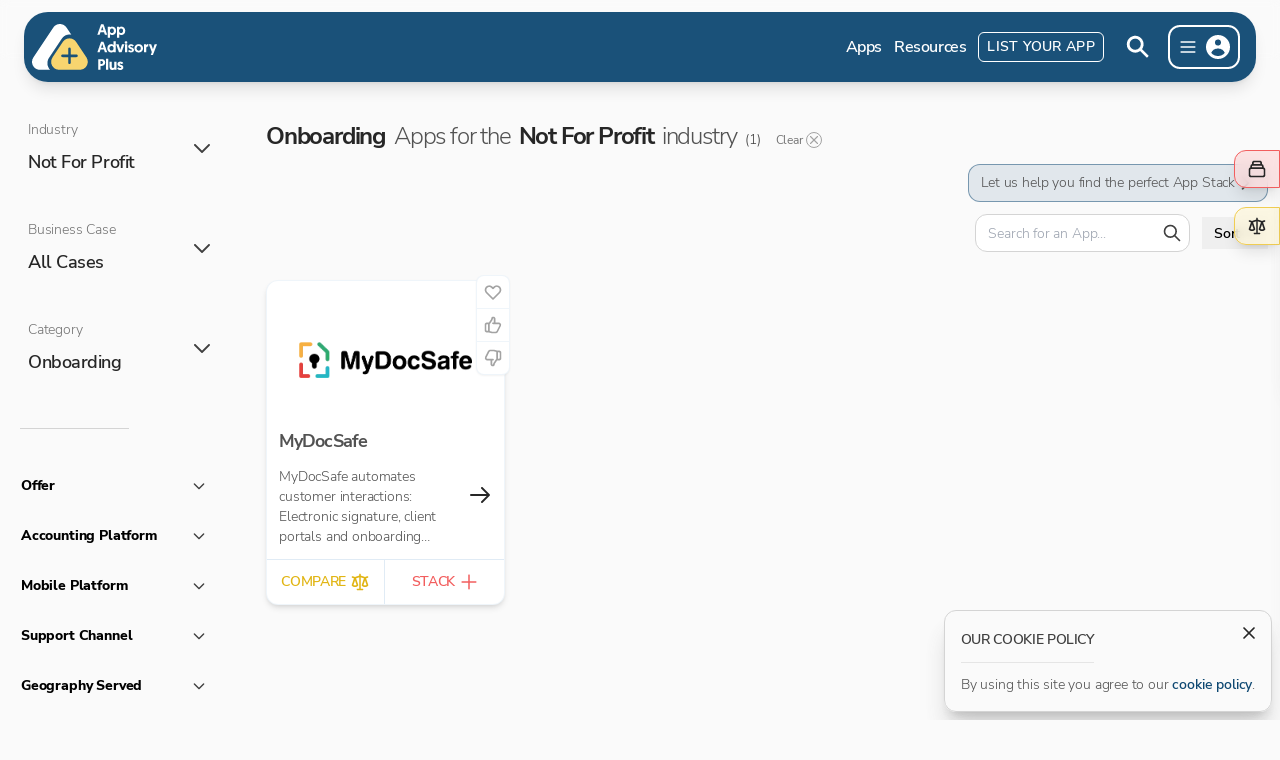

--- FILE ---
content_type: text/html; charset=utf-8
request_url: https://www.appadvisoryplus.com/apps/industry/not-for-profit/case/all/category/onboarding
body_size: 49779
content:
<!DOCTYPE html><html lang="en"><head><meta charSet="utf-8"/><meta property="og:type" content="website"/><meta property="og:site_name" content="App Advisory Plus"/><meta property="og:locale" content="en_GB"/><meta property="og:description" content="App Advisory Plus is here to help you find the best accounting integrated Apps."/><meta property="og:image" content="https://appadvisoryplus.com/images/placeholder.png"/><meta name="twitter:card" content="summary_large_image"/><meta property="twitter:domain" content="appadvisoryplus.com"/><meta name="twitter:image" content="https://appadvisoryplus.com/images/placeholder.png"/><meta name="viewport" content="width=device-width, initial-scale=1.0, maximum-scale=1.0,user-scalable=0"/><meta name="google-site-verification" content="DFbe_p4vCgBgBwwt_I16Iixw0VKZ6BllfTLw12X0gmI"/><link rel="apple-touch-icon" sizes="180x180" href="/apple-touch-icon.png"/><link rel="icon" type="image/png" sizes="32x32" href="/favicon-32x32.png"/><link rel="icon" type="image/png" sizes="16x16" href="/favicon-16x16.png"/><link rel="manifest" href="/site.webmanifest"/><link rel="preload" href="/images/logo.svg" as="image" fetchpriority="high"/><title>Onboarding Apps for the Not For Profit industry · App Advisory Plus</title><meta name="description" content="Onboarding Apps for the Not For Profit industry"/><meta property="og:url" content="https://appadvisoryplus.com//apps/industry/not-for-profit/case/all/category/onboarding"/><meta property="og:title" content="App Directory · App Advisory Plus"/><meta property="og:description" content="Onboarding Apps for the Not For Profit industry"/><meta property="twitter:url" content="https://appadvisoryplus.com//apps/industry/not-for-profit/case/all/category/onboarding"/><meta name="twitter:title" content="App Directory · App Advisory Plus"/><meta name="twitter:description" content="Onboarding Apps for the Not For Profit industry"/><meta name="next-head-count" content="24"/><link data-next-font="size-adjust" rel="preconnect" href="/" crossorigin="anonymous"/><link rel="preload" href="/_next/static/css/69db239d79bca270.css" as="style"/><link rel="stylesheet" href="/_next/static/css/69db239d79bca270.css" data-n-g=""/><noscript data-n-css=""></noscript><script defer="" nomodule="" src="/_next/static/chunks/polyfills-78c92fac7aa8fdd8.js"></script><script src="/_next/static/chunks/webpack-7d7d6f88fbe25b69.js" defer=""></script><script src="/_next/static/chunks/framework-384f61100f4f8d98.js" defer=""></script><script src="/_next/static/chunks/main-7fa561ad393c88b2.js" defer=""></script><script src="/_next/static/chunks/pages/_app-6ee5e84a5764b5c9.js" defer=""></script><script src="/_next/static/chunks/9585-577de53e768ec3b0.js" defer=""></script><script src="/_next/static/chunks/7852-9b54e34feb78fa50.js" defer=""></script><script src="/_next/static/chunks/9216-efe110ca2779fc01.js" defer=""></script><script src="/_next/static/chunks/9555-6ea68fdb6b0ce23d.js" defer=""></script><script src="/_next/static/chunks/6869-d048ca28d3565053.js" defer=""></script><script src="/_next/static/chunks/5917-6c5e27f5de29017c.js" defer=""></script><script src="/_next/static/chunks/8251-69604807f22211cf.js" defer=""></script><script src="/_next/static/chunks/2870-801b9c99a3b2b41c.js" defer=""></script><script src="/_next/static/chunks/9583-14e3a73f31c006d0.js" defer=""></script><script src="/_next/static/chunks/pages/apps/industry/%5Bindustry%5D/case/%5Bcase%5D/category/%5Bcategory%5D-e47ae2bfac62b3ee.js" defer=""></script><script src="/_next/static/nEFplTGZsJEL5jmhBZiw2/_buildManifest.js" defer=""></script><script src="/_next/static/nEFplTGZsJEL5jmhBZiw2/_ssgManifest.js" defer=""></script></head><body class="bg-neutral-50"><div id="__next"><div id="_rht_toaster" style="position:fixed;z-index:9999;top:25px;left:16px;right:16px;bottom:16px;pointer-events:none"></div><div class="frosted-5 right-0 top-0 z-50 h-full w-full cursor-pointer bg-black/20 transition-all invisible opacity-0 fixed"></div><header class="absolute top-0 z-50 w-full px-3 pb-0 pt-3 md:px-6 md:fixed"><div class="mx-auto max-w-7xl rounded-3xl p-3 py-2 pl-2 text-white shadow-lg shadow-black/10 frosted-5 bg-blue/95"><div class="relative flex items-center justify-between py-1"><div class="flex items-center justify-start"><div class="flex select-none"><a class="text-[0px]" href="/"><img alt="App Advisory Plus logo" fetchpriority="high" width="125" height="42" decoding="async" data-nimg="1" class="cursor-pointer" style="color:transparent" src="/images/logo.svg"/></a></div></div><div class="flex items-center"><ul class="group hidden list-none space-x-3 py-0 pl-6 pr-3 md:flex"><li class="flex items-center p-0"><a class="text-p3b py-0.5 text-white no-underline sm:hover:text-white/80 sm:hover:no-underline" href="/apps">Apps</a></li><li class="flex items-center p-0"><a class="text-p3b py-0.5 text-white no-underline sm:hover:text-white/80 sm:hover:no-underline" href="/resources">Resources</a></li><li class="flex items-center p-0"><a class="btn-secondary text-p3b rounded-md border-[1px] border-white px-2 py-1 text-white no-underline transition-colors sm:hover:bg-white sm:hover:no-underline sm:hover:text-blue" href="/help/plans">List Your App</a></li></ul><svg xmlns="http://www.w3.org/2000/svg" viewBox="0 0 20 20" fill="currentColor" aria-hidden="true" class="hidden h-11 w-11 cursor-pointer rounded-full p-2 transition-all sm:active:scale-[0.95] md:inline-block sm:hover:bg-white sm:hover:text-blue"><path fill-rule="evenodd" d="M8 4a4 4 0 100 8 4 4 0 000-8zM2 8a6 6 0 1110.89 3.476l4.817 4.817a1 1 0 01-1.414 1.414l-4.816-4.816A6 6 0 012 8z" clip-rule="evenodd"></path></svg><div class="ml-2 mr-1 flex cursor-pointer items-center space-x-1 rounded-xl border-2 border-white py-1 pl-2 pr-1 transition-all active:bg-white sm:hover:bg-white sm:hover:shadow-lg sm:active:scale-[0.98]  active:text-blue sm:hover:text-blue"><svg xmlns="http://www.w3.org/2000/svg" fill="none" viewBox="0 0 24 24" stroke-width="2" stroke="currentColor" aria-hidden="true" class="h-5 w-5"><path stroke-linecap="round" stroke-linejoin="round" d="M4 6h16M4 12h16M4 18h16"></path></svg><div class="relative h-8 w-8 select-none overflow-hidden rounded-full border-[1px] border-transparent border-transparent"><svg xmlns="http://www.w3.org/2000/svg" viewBox="0 0 20 20" fill="currentColor" aria-hidden="true" class="block"><path fill-rule="evenodd" d="M18 10a8 8 0 11-16 0 8 8 0 0116 0zm-6-3a2 2 0 11-4 0 2 2 0 014 0zm-2 4a5 5 0 00-4.546 2.916A5.986 5.986 0 0010 16a5.986 5.986 0 004.546-2.084A5 5 0 0010 11z" clip-rule="evenodd"></path></svg></div></div><div class="frosted-5 absolute right-1 top-[54px] max-h-[calc(100vh-75px)] w-[220px] select-none overflow-hidden overflow-y-auto rounded-xl border-[1px] border-neutral-200 bg-white/95 shadow-lg hidden"><div class="py-2"><p class="cursor-pointer p-0 sm:hover:bg-neutral-100/70"><a class="block w-full py-1.5 px-4 text-neutral-800 transition-colors hover:no-underline sm:py-2 text-p2b" href="/account/sign-up?from=">Sign up</a></p><p class="cursor-pointer p-0 sm:hover:bg-neutral-100/70"><a class="block w-full py-1.5 px-4 text-neutral-800 transition-colors hover:no-underline sm:py-2 text-p2" href="/account/sign-in?from=">Sign in</a></p></div><div class="mx-4 h-[1px] w-2/3 bg-neutral-200"></div><div class="py-2"><div class="md:hidden"><p class="cursor-pointer p-0 sm:hover:bg-neutral-100/70"><a class="block w-full py-1.5 px-4 text-neutral-800 transition-colors hover:no-underline sm:py-2 text-p2" href="/apps">Apps</a></p></div><p class="cursor-pointer p-0 sm:hover:bg-neutral-100/70"><a class="block w-full py-1.5 px-4 text-neutral-800 transition-colors hover:no-underline sm:py-2 text-p2" href="/apps/stack-builder">Create an App Stack</a></p><div class="md:hidden"><p class="cursor-pointer p-0 sm:hover:bg-neutral-100/70"><a class="block w-full py-1.5 px-4 text-neutral-800 transition-colors hover:no-underline sm:py-2 text-p2" href="/resources">Resources</a></p></div><div class="md:hidden"><p class="cursor-pointer p-0 sm:hover:bg-neutral-100/70"><span class="text-p2 block w-full py-1.5 px-4 hover:no-underline sm:py-2 text-neutral-800">Search</span></p></div><div class="py-2"><div class="mx-4 h-[1px] w-2/3 bg-neutral-200"></div></div><p class="cursor-pointer p-0 sm:hover:bg-neutral-100/70"><a class="block w-full py-1.5 px-4 text-neutral-800 transition-colors hover:no-underline sm:py-2 text-p2" href="/help/about">About us</a></p><p class="cursor-pointer p-0 sm:hover:bg-neutral-100/70"><a class="block w-full py-1.5 px-4 text-neutral-800 transition-colors hover:no-underline sm:py-2 text-p2" href="/help/advisory-service">Advisory service</a></p><p class="cursor-pointer p-0 sm:hover:bg-neutral-100/70"><a class="block w-full py-1.5 px-4 text-neutral-800 transition-colors hover:no-underline sm:py-2 text-p2" href="/help/plans">Advertise with us</a></p><p class="cursor-pointer p-0 sm:hover:bg-neutral-100/70"><a class="block w-full py-1.5 px-4 text-neutral-800 transition-colors hover:no-underline sm:py-2 text-p2" href="/help/contact">Contact us</a></p></div></div></div></div></div></header><div class="frosted-5 fixed top-0 z-40 hidden h-[60px] w-full select-none md:block"></div><div class="mx-auto flex max-w-7xl overflow-x-hidden sm:space-x-3 lg:space-x-6"><aside class="sticky top-20 hidden h-full max-h-[calc(100vh-70px)] w-[300px] space-y-6 overflow-y-scroll px-3 pb-9 pt-6 md:block" id="scrollable-sidebar"><div class="flex w-full shrink-0 flex-col"><div class="w-full pb-3"><div class="relative flex flex-col rounded-xl [-webkit-font-smoothing:antialiased]"><button class="inline-flex min-w-[175px] cursor-pointer items-center justify-between space-x-1 rounded-xl p-4 text-left transition-all sm:hover:transition-transform bg-transparent sm:hover:scale-[1.04] sm:hover:bg-white sm:hover:shadow-md"><div><p class="text-p2 text-neutral-500 p-0 pb-2">Industry</p><p class="text-p4b text-neutral-800 p-0">Not For Profit</p></div><svg xmlns="http://www.w3.org/2000/svg" fill="none" viewBox="0 0 24 24" stroke-width="2" stroke="currentColor" aria-hidden="true" class="h-6 w-6 shrink-0 text-neutral-700"><path stroke-linecap="round" stroke-linejoin="round" d="M19 9l-7 7-7-7"></path></svg></button><div class="z-10 origin-top scale-x-[1.04] overflow-hidden rounded-b-xl bg-white shadow-md invisible h-0 opacity-0"><ul class="list-none p-0"><li class="block"><a class="flex w-full items-center justify-between p-3 text-sm tracking-tight text-neutral-600 hover:no-underline sm:hover:bg-lightest-blue" href="/apps/industry/all/case/all/category/onboarding">All</a></li><li class="block"><a class="flex w-full items-center justify-between p-3 text-sm tracking-tight text-neutral-600 hover:no-underline sm:hover:bg-lightest-blue" href="/apps/industry/accounting-bookkeeping/case/all/category/onboarding">Accounting &amp; Bookkeeping</a></li><li class="block"><a class="flex w-full items-center justify-between p-3 text-sm tracking-tight text-neutral-600 hover:no-underline sm:hover:bg-lightest-blue" href="/apps/industry/agriculture/case/all/category/onboarding">Agriculture</a></li><li class="block"><a class="flex w-full items-center justify-between p-3 text-sm tracking-tight text-neutral-600 hover:no-underline sm:hover:bg-lightest-blue" href="/apps/industry/banking/case/all/category/onboarding">Banking</a></li><li class="block"><a class="flex w-full items-center justify-between p-3 text-sm tracking-tight text-neutral-600 hover:no-underline sm:hover:bg-lightest-blue" href="/apps/industry/construction-engineering/case/all/category/onboarding">Construction &amp; Engineering</a></li><li class="block"><a class="flex w-full items-center justify-between p-3 text-sm tracking-tight text-neutral-600 hover:no-underline sm:hover:bg-lightest-blue" href="/apps/industry/creative-agencies/case/all/category/onboarding">Creative Agencies</a></li><li class="block"><a class="flex w-full items-center justify-between p-3 text-sm tracking-tight text-neutral-600 hover:no-underline sm:hover:bg-lightest-blue" href="/apps/industry/education-training/case/all/category/onboarding">Education &amp; Training</a></li><li class="block"><a class="flex w-full items-center justify-between p-3 text-sm tracking-tight text-neutral-600 hover:no-underline sm:hover:bg-lightest-blue" href="/apps/industry/event-management/case/all/category/onboarding">Event Management</a></li><li class="block"><a class="flex w-full items-center justify-between p-3 text-sm tracking-tight text-neutral-600 hover:no-underline sm:hover:bg-lightest-blue" href="/apps/industry/financial-services/case/all/category/onboarding">Financial Services</a></li><li class="block"><a class="flex w-full items-center justify-between p-3 text-sm tracking-tight text-neutral-600 hover:no-underline sm:hover:bg-lightest-blue" href="/apps/industry/franchising/case/all/category/onboarding">Franchising</a></li><li class="block"><a class="flex w-full items-center justify-between p-3 text-sm tracking-tight text-neutral-600 hover:no-underline sm:hover:bg-lightest-blue" href="/apps/industry/healthcare/case/all/category/onboarding">Healthcare</a></li><li class="block"><a class="flex w-full items-center justify-between p-3 text-sm tracking-tight text-neutral-600 hover:no-underline sm:hover:bg-lightest-blue" href="/apps/industry/hospitality/case/all/category/onboarding">Hospitality</a></li><li class="block"><a class="flex w-full items-center justify-between p-3 text-sm tracking-tight text-neutral-600 hover:no-underline sm:hover:bg-lightest-blue" href="/apps/industry/insurance/case/all/category/onboarding">Insurance</a></li><li class="block"><a class="flex w-full items-center justify-between p-3 text-sm tracking-tight text-neutral-600 hover:no-underline sm:hover:bg-lightest-blue" href="/apps/industry/it-telecomms/case/all/category/onboarding">IT &amp; Telecomms</a></li><li class="block"><a class="flex w-full items-center justify-between p-3 text-sm tracking-tight text-neutral-600 hover:no-underline sm:hover:bg-lightest-blue" href="/apps/industry/legal-service/case/all/category/onboarding">Legal Service</a></li><li class="block"><a class="flex w-full items-center justify-between p-3 text-sm tracking-tight text-neutral-600 hover:no-underline sm:hover:bg-lightest-blue" href="/apps/industry/manufacturing/case/all/category/onboarding">Manufacturing</a></li><li class="block"><a class="flex w-full items-center justify-between p-3 text-sm tracking-tight text-neutral-600 hover:no-underline sm:hover:bg-lightest-blue" href="/apps/industry/motor/case/all/category/onboarding">Motor</a></li><li class="block"><a class="flex w-full items-center justify-between p-3 text-sm tracking-tight text-neutral-600 hover:no-underline sm:hover:bg-lightest-blue" href="/apps/industry/not-for-profit/case/all/category/onboarding">Not For Profit<svg xmlns="http://www.w3.org/2000/svg" viewBox="0 0 20 20" fill="currentColor" aria-hidden="true" class="h-6 w-6 text-blue"><path fill-rule="evenodd" d="M10 18a8 8 0 100-16 8 8 0 000 16zm3.707-9.293a1 1 0 00-1.414-1.414L9 10.586 7.707 9.293a1 1 0 00-1.414 1.414l2 2a1 1 0 001.414 0l4-4z" clip-rule="evenodd"></path></svg></a></li><li class="block"><a class="flex w-full items-center justify-between p-3 text-sm tracking-tight text-neutral-600 hover:no-underline sm:hover:bg-lightest-blue" href="/apps/industry/professional-services/case/all/category/onboarding">Professional Services</a></li><li class="block"><a class="flex w-full items-center justify-between p-3 text-sm tracking-tight text-neutral-600 hover:no-underline sm:hover:bg-lightest-blue" href="/apps/industry/property-real-estate/case/all/category/onboarding">Property &amp; Real Estate</a></li><li class="block"><a class="flex w-full items-center justify-between p-3 text-sm tracking-tight text-neutral-600 hover:no-underline sm:hover:bg-lightest-blue" href="/apps/industry/recruitment/case/all/category/onboarding">Recruitment</a></li><li class="block"><a class="flex w-full items-center justify-between p-3 text-sm tracking-tight text-neutral-600 hover:no-underline sm:hover:bg-lightest-blue" href="/apps/industry/retail/case/all/category/onboarding">Retail</a></li><li class="block"><a class="flex w-full items-center justify-between p-3 text-sm tracking-tight text-neutral-600 hover:no-underline sm:hover:bg-lightest-blue" href="/apps/industry/sport-recreation/case/all/category/onboarding">Sport &amp; Recreation</a></li><li class="block"><a class="flex w-full items-center justify-between p-3 text-sm tracking-tight text-neutral-600 hover:no-underline sm:hover:bg-lightest-blue" href="/apps/industry/technology/case/all/category/onboarding">Technology</a></li><li class="block"><a class="flex w-full items-center justify-between p-3 text-sm tracking-tight text-neutral-600 hover:no-underline sm:hover:bg-lightest-blue" href="/apps/industry/tourism/case/all/category/onboarding">Tourism</a></li><li class="block"><a class="flex w-full items-center justify-between p-3 text-sm tracking-tight text-neutral-600 hover:no-underline sm:hover:bg-lightest-blue" href="/apps/industry/trades/case/all/category/onboarding">Trades</a></li><li class="block"><a class="flex w-full items-center justify-between p-3 text-sm tracking-tight text-neutral-600 hover:no-underline sm:hover:bg-lightest-blue" href="/apps/industry/transport/case/all/category/onboarding">Transport</a></li><li class="block"><a class="flex w-full items-center justify-between p-3 text-sm tracking-tight text-neutral-600 hover:no-underline sm:hover:bg-lightest-blue" href="/apps/industry/wholesale/case/all/category/onboarding">Wholesale</a></li></ul></div></div></div><div class="w-full pb-3"><div class="relative flex flex-col rounded-xl [-webkit-font-smoothing:antialiased]"><button class="inline-flex min-w-[175px] cursor-pointer items-center justify-between space-x-1 rounded-xl p-4 text-left transition-all sm:hover:transition-transform bg-transparent sm:hover:scale-[1.04] sm:hover:bg-white sm:hover:shadow-md"><div><p class="text-p2 text-neutral-500 p-0 pb-2">Business Case</p><p class="text-p4b text-neutral-800 p-0">All Cases</p></div><svg xmlns="http://www.w3.org/2000/svg" fill="none" viewBox="0 0 24 24" stroke-width="2" stroke="currentColor" aria-hidden="true" class="h-6 w-6 shrink-0 text-neutral-700"><path stroke-linecap="round" stroke-linejoin="round" d="M19 9l-7 7-7-7"></path></svg></button><div class="z-10 origin-top scale-x-[1.04] overflow-hidden rounded-b-xl bg-white shadow-md invisible h-0 opacity-0"><ul class="list-none p-0"><li class="block"><a class="flex w-full items-center justify-between p-3 text-sm tracking-tight text-neutral-600 hover:no-underline sm:hover:bg-lightest-blue" href="/apps/industry/not-for-profit/case/all/category/onboarding">All<svg xmlns="http://www.w3.org/2000/svg" viewBox="0 0 20 20" fill="currentColor" aria-hidden="true" class="h-6 w-6 text-blue"><path fill-rule="evenodd" d="M10 18a8 8 0 100-16 8 8 0 000 16zm3.707-9.293a1 1 0 00-1.414-1.414L9 10.586 7.707 9.293a1 1 0 00-1.414 1.414l2 2a1 1 0 001.414 0l4-4z" clip-rule="evenodd"></path></svg></a></li><li class="block"><a class="flex w-full items-center justify-between p-3 text-sm tracking-tight text-neutral-600 hover:no-underline sm:hover:bg-lightest-blue" href="/apps/industry/not-for-profit/case/finance-admin-functions/category/onboarding">Finance &amp; Admin Functions</a></li><li class="block"><a class="flex w-full items-center justify-between p-3 text-sm tracking-tight text-neutral-600 hover:no-underline sm:hover:bg-lightest-blue" href="/apps/industry/not-for-profit/case/not-for-profit-operations/category/onboarding">Not For Profit Operations</a></li></ul></div></div></div><div class="w-full pb-3"><div class="relative flex flex-col rounded-xl [-webkit-font-smoothing:antialiased]"><button class="inline-flex min-w-[175px] cursor-pointer items-center justify-between space-x-1 rounded-xl p-4 text-left transition-all sm:hover:transition-transform bg-transparent sm:hover:scale-[1.04] sm:hover:bg-white sm:hover:shadow-md"><div><p class="text-p2 text-neutral-500 p-0 pb-2">Category</p><p class="text-p4b text-neutral-800 p-0">Onboarding</p></div><svg xmlns="http://www.w3.org/2000/svg" fill="none" viewBox="0 0 24 24" stroke-width="2" stroke="currentColor" aria-hidden="true" class="h-6 w-6 shrink-0 text-neutral-700"><path stroke-linecap="round" stroke-linejoin="round" d="M19 9l-7 7-7-7"></path></svg></button><div class="z-10 origin-top scale-x-[1.04] overflow-hidden rounded-b-xl bg-white shadow-md invisible h-0 opacity-0"><ul class="list-none p-0"><li class="block"><a class="flex w-full items-center justify-between p-3 text-sm tracking-tight text-neutral-600 hover:no-underline sm:hover:bg-lightest-blue" href="/apps/industry/not-for-profit/case/all/category/all">All</a></li><li class="block"><a class="flex w-full items-center justify-between p-3 text-sm tracking-tight text-neutral-600 hover:no-underline sm:hover:bg-lightest-blue" href="/apps/industry/not-for-profit/case/all/category/3-way-forecasting">3-Way Forecasting</a></li><li class="block"><a class="flex w-full items-center justify-between p-3 text-sm tracking-tight text-neutral-600 hover:no-underline sm:hover:bg-lightest-blue" href="/apps/industry/not-for-profit/case/all/category/accountant-tools">Accountant Tools</a></li><li class="block"><a class="flex w-full items-center justify-between p-3 text-sm tracking-tight text-neutral-600 hover:no-underline sm:hover:bg-lightest-blue" href="/apps/industry/not-for-profit/case/all/category/accounts-tax-production">Accounts &amp; Tax Production</a></li><li class="block"><a class="flex w-full items-center justify-between p-3 text-sm tracking-tight text-neutral-600 hover:no-underline sm:hover:bg-lightest-blue" href="/apps/industry/not-for-profit/case/all/category/accurals-pre-payment-management">Accruals &amp; Pre-Payment Management</a></li><li class="block"><a class="flex w-full items-center justify-between p-3 text-sm tracking-tight text-neutral-600 hover:no-underline sm:hover:bg-lightest-blue" href="/apps/industry/not-for-profit/case/all/category/aml">AML</a></li><li class="block"><a class="flex w-full items-center justify-between p-3 text-sm tracking-tight text-neutral-600 hover:no-underline sm:hover:bg-lightest-blue" href="/apps/industry/not-for-profit/case/all/category/appointment-scheduling-online-booking">Appointment Scheduling &amp; Online Booking</a></li><li class="block"><a class="flex w-full items-center justify-between p-3 text-sm tracking-tight text-neutral-600 hover:no-underline sm:hover:bg-lightest-blue" href="/apps/industry/not-for-profit/case/all/category/approval-automation">Approval Automation</a></li><li class="block"><a class="flex w-full items-center justify-between p-3 text-sm tracking-tight text-neutral-600 hover:no-underline sm:hover:bg-lightest-blue" href="/apps/industry/not-for-profit/case/all/category/audit">Audit</a></li><li class="block"><a class="flex w-full items-center justify-between p-3 text-sm tracking-tight text-neutral-600 hover:no-underline sm:hover:bg-lightest-blue" href="/apps/industry/not-for-profit/case/all/category/banking">Banking</a></li><li class="block"><a class="flex w-full items-center justify-between p-3 text-sm tracking-tight text-neutral-600 hover:no-underline sm:hover:bg-lightest-blue" href="/apps/industry/not-for-profit/case/all/category/cash-flow-forecasting">Cash Flow Forecasting</a></li><li class="block"><a class="flex w-full items-center justify-between p-3 text-sm tracking-tight text-neutral-600 hover:no-underline sm:hover:bg-lightest-blue" href="/apps/industry/not-for-profit/case/all/category/credit-control">Credit Control</a></li><li class="block"><a class="flex w-full items-center justify-between p-3 text-sm tracking-tight text-neutral-600 hover:no-underline sm:hover:bg-lightest-blue" href="/apps/industry/not-for-profit/case/all/category/credit-reports">Credit Reports</a></li><li class="block"><a class="flex w-full items-center justify-between p-3 text-sm tracking-tight text-neutral-600 hover:no-underline sm:hover:bg-lightest-blue" href="/apps/industry/not-for-profit/case/all/category/crm">CRM</a></li><li class="block"><a class="flex w-full items-center justify-between p-3 text-sm tracking-tight text-neutral-600 hover:no-underline sm:hover:bg-lightest-blue" href="/apps/industry/not-for-profit/case/all/category/crypto-nft-defi">Crypto/NFT/DeFi</a></li><li class="block"><a class="flex w-full items-center justify-between p-3 text-sm tracking-tight text-neutral-600 hover:no-underline sm:hover:bg-lightest-blue" href="/apps/industry/not-for-profit/case/all/category/data-conversion">Data Conversion</a></li><li class="block"><a class="flex w-full items-center justify-between p-3 text-sm tracking-tight text-neutral-600 hover:no-underline sm:hover:bg-lightest-blue" href="/apps/industry/not-for-profit/case/all/category/digital-signing">Digital Signing</a></li><li class="block"><a class="flex w-full items-center justify-between p-3 text-sm tracking-tight text-neutral-600 hover:no-underline sm:hover:bg-lightest-blue" href="/apps/industry/not-for-profit/case/all/category/document-management">Document Management</a></li><li class="block"><a class="flex w-full items-center justify-between p-3 text-sm tracking-tight text-neutral-600 hover:no-underline sm:hover:bg-lightest-blue" href="/apps/industry/not-for-profit/case/all/category/ecommerce">Ecommerce</a></li><li class="block"><a class="flex w-full items-center justify-between p-3 text-sm tracking-tight text-neutral-600 hover:no-underline sm:hover:bg-lightest-blue" href="/apps/industry/not-for-profit/case/all/category/epos">EPOS</a></li><li class="block"><a class="flex w-full items-center justify-between p-3 text-sm tracking-tight text-neutral-600 hover:no-underline sm:hover:bg-lightest-blue" href="/apps/industry/not-for-profit/case/all/category/event-management">Event Management</a></li><li class="block"><a class="flex w-full items-center justify-between p-3 text-sm tracking-tight text-neutral-600 hover:no-underline sm:hover:bg-lightest-blue" href="/apps/industry/not-for-profit/case/all/category/expense-management">Expense Management</a></li><li class="block"><a class="flex w-full items-center justify-between p-3 text-sm tracking-tight text-neutral-600 hover:no-underline sm:hover:bg-lightest-blue" href="/apps/industry/not-for-profit/case/all/category/financial-services">Financial Services</a></li><li class="block"><a class="flex w-full items-center justify-between p-3 text-sm tracking-tight text-neutral-600 hover:no-underline sm:hover:bg-lightest-blue" href="/apps/industry/not-for-profit/case/all/category/fixed-asset-management">Fixed Asset Management</a></li><li class="block"><a class="flex w-full items-center justify-between p-3 text-sm tracking-tight text-neutral-600 hover:no-underline sm:hover:bg-lightest-blue" href="/apps/industry/not-for-profit/case/all/category/foreign-currency">Foreign Currency</a></li><li class="block"><a class="flex w-full items-center justify-between p-3 text-sm tracking-tight text-neutral-600 hover:no-underline sm:hover:bg-lightest-blue" href="/apps/industry/not-for-profit/case/all/category/forms">Forms</a></li><li class="block"><a class="flex w-full items-center justify-between p-3 text-sm tracking-tight text-neutral-600 hover:no-underline sm:hover:bg-lightest-blue" href="/apps/industry/not-for-profit/case/all/category/hr">HR</a></li><li class="block"><a class="flex w-full items-center justify-between p-3 text-sm tracking-tight text-neutral-600 hover:no-underline sm:hover:bg-lightest-blue" href="/apps/industry/not-for-profit/case/all/category/integration-tools">Integration Tools</a></li><li class="block"><a class="flex w-full items-center justify-between p-3 text-sm tracking-tight text-neutral-600 hover:no-underline sm:hover:bg-lightest-blue" href="/apps/industry/not-for-profit/case/all/category/inventory-management">Inventory Management</a></li><li class="block"><a class="flex w-full items-center justify-between p-3 text-sm tracking-tight text-neutral-600 hover:no-underline sm:hover:bg-lightest-blue" href="/apps/industry/not-for-profit/case/all/category/job-project-management">Job &amp; Project Management</a></li><li class="block"><a class="flex w-full items-center justify-between p-3 text-sm tracking-tight text-neutral-600 hover:no-underline sm:hover:bg-lightest-blue" href="/apps/industry/not-for-profit/case/all/category/logistics">Logistics</a></li><li class="block"><a class="flex w-full items-center justify-between p-3 text-sm tracking-tight text-neutral-600 hover:no-underline sm:hover:bg-lightest-blue" href="/apps/industry/not-for-profit/case/all/category/manufacturing-resource-planning">Manufacturing Resource Planning</a></li><li class="block"><a class="flex w-full items-center justify-between p-3 text-sm tracking-tight text-neutral-600 hover:no-underline sm:hover:bg-lightest-blue" href="/apps/industry/not-for-profit/case/all/category/marketing">Marketing</a></li><li class="block"><a class="flex w-full items-center justify-between p-3 text-sm tracking-tight text-neutral-600 hover:no-underline sm:hover:bg-lightest-blue" href="/apps/industry/not-for-profit/case/all/category/onboarding">Onboarding<svg xmlns="http://www.w3.org/2000/svg" viewBox="0 0 20 20" fill="currentColor" aria-hidden="true" class="h-6 w-6 text-blue"><path fill-rule="evenodd" d="M10 18a8 8 0 100-16 8 8 0 000 16zm3.707-9.293a1 1 0 00-1.414-1.414L9 10.586 7.707 9.293a1 1 0 00-1.414 1.414l2 2a1 1 0 001.414 0l4-4z" clip-rule="evenodd"></path></svg></a></li><li class="block"><a class="flex w-full items-center justify-between p-3 text-sm tracking-tight text-neutral-600 hover:no-underline sm:hover:bg-lightest-blue" href="/apps/industry/not-for-profit/case/all/category/payment-management">Payment Management</a></li><li class="block"><a class="flex w-full items-center justify-between p-3 text-sm tracking-tight text-neutral-600 hover:no-underline sm:hover:bg-lightest-blue" href="/apps/industry/not-for-profit/case/all/category/payroll">Payroll</a></li><li class="block"><a class="flex w-full items-center justify-between p-3 text-sm tracking-tight text-neutral-600 hover:no-underline sm:hover:bg-lightest-blue" href="/apps/industry/not-for-profit/case/all/category/personal-financial-planning">Personal Financial Planning</a></li><li class="block"><a class="flex w-full items-center justify-between p-3 text-sm tracking-tight text-neutral-600 hover:no-underline sm:hover:bg-lightest-blue" href="/apps/industry/not-for-profit/case/all/category/practice-management">Practice Management</a></li><li class="block"><a class="flex w-full items-center justify-between p-3 text-sm tracking-tight text-neutral-600 hover:no-underline sm:hover:bg-lightest-blue" href="/apps/industry/not-for-profit/case/all/category/process-mapping-analysis">Process Mapping &amp; Analysis</a></li><li class="block"><a class="flex w-full items-center justify-between p-3 text-sm tracking-tight text-neutral-600 hover:no-underline sm:hover:bg-lightest-blue" href="/apps/industry/not-for-profit/case/all/category/production-lifecycle-management">Production Lifecycle Management</a></li><li class="block"><a class="flex w-full items-center justify-between p-3 text-sm tracking-tight text-neutral-600 hover:no-underline sm:hover:bg-lightest-blue" href="/apps/industry/not-for-profit/case/all/category/production-management">Production Management</a></li><li class="block"><a class="flex w-full items-center justify-between p-3 text-sm tracking-tight text-neutral-600 hover:no-underline sm:hover:bg-lightest-blue" href="/apps/industry/not-for-profit/case/all/category/property-management">Property Management</a></li><li class="block"><a class="flex w-full items-center justify-between p-3 text-sm tracking-tight text-neutral-600 hover:no-underline sm:hover:bg-lightest-blue" href="/apps/industry/not-for-profit/case/all/category/proposal-quoting">Proposal &amp; Quoting</a></li><li class="block"><a class="flex w-full items-center justify-between p-3 text-sm tracking-tight text-neutral-600 hover:no-underline sm:hover:bg-lightest-blue" href="/apps/industry/not-for-profit/case/all/category/purchase-management">Purchase Management</a></li><li class="block"><a class="flex w-full items-center justify-between p-3 text-sm tracking-tight text-neutral-600 hover:no-underline sm:hover:bg-lightest-blue" href="/apps/industry/not-for-profit/case/all/category/r-d-tax">R&amp;D Tax</a></li><li class="block"><a class="flex w-full items-center justify-between p-3 text-sm tracking-tight text-neutral-600 hover:no-underline sm:hover:bg-lightest-blue" href="/apps/industry/not-for-profit/case/all/category/receipt-invoice-processing">Receipt &amp; Invoice Processing</a></li><li class="block"><a class="flex w-full items-center justify-between p-3 text-sm tracking-tight text-neutral-600 hover:no-underline sm:hover:bg-lightest-blue" href="/apps/industry/not-for-profit/case/all/category/receive-payments">Receive Payments</a></li><li class="block"><a class="flex w-full items-center justify-between p-3 text-sm tracking-tight text-neutral-600 hover:no-underline sm:hover:bg-lightest-blue" href="/apps/industry/not-for-profit/case/all/category/rental-management">Rental Management</a></li><li class="block"><a class="flex w-full items-center justify-between p-3 text-sm tracking-tight text-neutral-600 hover:no-underline sm:hover:bg-lightest-blue" href="/apps/industry/not-for-profit/case/all/category/reporting-dashboards">Reporting &amp; Dashboards</a></li><li class="block"><a class="flex w-full items-center justify-between p-3 text-sm tracking-tight text-neutral-600 hover:no-underline sm:hover:bg-lightest-blue" href="/apps/industry/not-for-profit/case/all/category/sales">Sales</a></li><li class="block"><a class="flex w-full items-center justify-between p-3 text-sm tracking-tight text-neutral-600 hover:no-underline sm:hover:bg-lightest-blue" href="/apps/industry/not-for-profit/case/all/category/sales-ordering">Sales Ordering</a></li><li class="block"><a class="flex w-full items-center justify-between p-3 text-sm tracking-tight text-neutral-600 hover:no-underline sm:hover:bg-lightest-blue" href="/apps/industry/not-for-profit/case/all/category/subscription-management">Subscription Management</a></li><li class="block"><a class="flex w-full items-center justify-between p-3 text-sm tracking-tight text-neutral-600 hover:no-underline sm:hover:bg-lightest-blue" href="/apps/industry/not-for-profit/case/all/category/time-tracking">Time Tracking</a></li><li class="block"><a class="flex w-full items-center justify-between p-3 text-sm tracking-tight text-neutral-600 hover:no-underline sm:hover:bg-lightest-blue" href="/apps/industry/not-for-profit/case/all/category/training-management">Training Management</a></li><li class="block"><a class="flex w-full items-center justify-between p-3 text-sm tracking-tight text-neutral-600 hover:no-underline sm:hover:bg-lightest-blue" href="/apps/industry/not-for-profit/case/all/category/vat">VAT </a></li><li class="block"><a class="flex w-full items-center justify-between p-3 text-sm tracking-tight text-neutral-600 hover:no-underline sm:hover:bg-lightest-blue" href="/apps/industry/not-for-profit/case/all/category/workshop">Workshop</a></li></ul></div></div></div></div><div class="space-y-2"><div class="ml-2 w-1/2 border-t border-neutral-300 pt-6 text-center"></div><div class="mr-2 w-full shrink-0 flex-col items-start pr-3 hidden md:flex"><div class="group w-full space-y-6"><div class="rounded-xl"><div class="-mx-1 flex cursor-pointer items-center justify-between rounded-xl border-[1px] border-transparent px-3 py-2.5 pr-2 sm:hover:bg-neutral-200"><span class="text-p2 p-0 font-extrabold">Offer</span><div class="mr-1.5 py-1.5"><svg xmlns="http://www.w3.org/2000/svg" fill="none" viewBox="0 0 24 24" stroke-width="2" stroke="currentColor" aria-hidden="true" class="h-4 w-4 shrink-0 text-neutral-700"><path stroke-linecap="round" stroke-linejoin="round" d="M19 9l-7 7-7-7"></path></svg></div></div></div></div><div class="group w-full space-y-6"><div class="rounded-xl"><div class="-mx-1 flex cursor-pointer items-center justify-between rounded-xl border-[1px] border-transparent px-3 py-2.5 pr-2 sm:hover:bg-neutral-200"><span class="text-p2 p-0 font-extrabold">Accounting Platform</span><div class="mr-1.5 py-1.5"><svg xmlns="http://www.w3.org/2000/svg" fill="none" viewBox="0 0 24 24" stroke-width="2" stroke="currentColor" aria-hidden="true" class="h-4 w-4 shrink-0 text-neutral-700"><path stroke-linecap="round" stroke-linejoin="round" d="M19 9l-7 7-7-7"></path></svg></div></div></div></div><div class="group w-full space-y-6"><div class="rounded-xl"><div class="-mx-1 flex cursor-pointer items-center justify-between rounded-xl border-[1px] border-transparent px-3 py-2.5 pr-2 sm:hover:bg-neutral-200"><span class="text-p2 p-0 font-extrabold">Mobile Platform</span><div class="mr-1.5 py-1.5"><svg xmlns="http://www.w3.org/2000/svg" fill="none" viewBox="0 0 24 24" stroke-width="2" stroke="currentColor" aria-hidden="true" class="h-4 w-4 shrink-0 text-neutral-700"><path stroke-linecap="round" stroke-linejoin="round" d="M19 9l-7 7-7-7"></path></svg></div></div></div></div><div class="group w-full space-y-6"><div class="rounded-xl"><div class="-mx-1 flex cursor-pointer items-center justify-between rounded-xl border-[1px] border-transparent px-3 py-2.5 pr-2 sm:hover:bg-neutral-200"><span class="text-p2 p-0 font-extrabold">Support Channel</span><div class="mr-1.5 py-1.5"><svg xmlns="http://www.w3.org/2000/svg" fill="none" viewBox="0 0 24 24" stroke-width="2" stroke="currentColor" aria-hidden="true" class="h-4 w-4 shrink-0 text-neutral-700"><path stroke-linecap="round" stroke-linejoin="round" d="M19 9l-7 7-7-7"></path></svg></div></div></div></div><div class="group w-full space-y-6"><div class="rounded-xl"><div class="-mx-1 flex cursor-pointer items-center justify-between rounded-xl border-[1px] border-transparent px-3 py-2.5 pr-2 sm:hover:bg-neutral-200"><span class="text-p2 p-0 font-extrabold">Geography Served</span><div class="mr-1.5 py-1.5"><svg xmlns="http://www.w3.org/2000/svg" fill="none" viewBox="0 0 24 24" stroke-width="2" stroke="currentColor" aria-hidden="true" class="h-4 w-4 shrink-0 text-neutral-700"><path stroke-linecap="round" stroke-linejoin="round" d="M19 9l-7 7-7-7"></path></svg></div></div></div></div><div class="group w-full space-y-6"><div class="rounded-xl"><div class="-mx-1 flex cursor-pointer items-center justify-between rounded-xl border-[1px] border-transparent px-3 py-2.5 pr-2 sm:hover:bg-neutral-200"><span class="text-p2 p-0 font-extrabold">Integration</span><div class="mr-1.5 py-1.5"><svg xmlns="http://www.w3.org/2000/svg" fill="none" viewBox="0 0 24 24" stroke-width="2" stroke="currentColor" aria-hidden="true" class="h-4 w-4 shrink-0 text-neutral-700"><path stroke-linecap="round" stroke-linejoin="round" d="M19 9l-7 7-7-7"></path></svg></div></div></div></div></div></div></aside><section class="min-h-[100vh] w-full px-3 py-28 sm:pl-0"><header><div class="mx-auto max-w-md space-y-6 sm:max-w-none md:hidden"><div class="inline-flex flex-col space-y-6"><div class="pr-9"><div class="text-left md:pr-12 md:text-left"><h1 class="text-p6b p-0 pb-3 tracking-tighter"><span class="inline-block flex-col items-start space-x-2"><span class="space-x-1 sm:space-x-2"><span class="">Onboarding</span><span class="font-light text-neutral-600">Apps for the</span><span class="">Not For Profit</span><span class="font-light text-neutral-600">industry</span></span><div class="text-p2 inline-block text-neutral-700">(<!-- -->1<!-- -->)</div><div class="inline-flex"><div class="flex items-center"><div class="group inline-block cursor-pointer rounded-lg border-[1px] border-transparent py-0.5 pl-1.5 pr-0.5 sm:hover:opacity-70"><div class="flex items-center space-x-1"><span class="text-xs font-normal tracking-tight text-neutral-500 sm:group-hover:opacity-70">Clear</span><span class="inline-flex rounded-full border-[1px] border-neutral-400 sm:group-hover:opacity-70"><svg xmlns="http://www.w3.org/2000/svg" fill="none" viewBox="0 0 24 24" stroke-width="2" stroke="currentColor" aria-hidden="true" class="h-3.5 w-3.5 text-neutral-400 sm:group-hover:opacity-70"><path stroke-linecap="round" stroke-linejoin="round" d="M6 18L18 6M6 6l12 12"></path></svg></span></div></div></div></div></span></h1></div></div><div class="inline-block"><a class="inline-flex cursor-pointer items-center rounded-xl border border-blue/50 bg-blue/10 px-3 py-2 text-neutral-600 transition-colors hover:no-underline sm:hover:bg-blue/20" href="/apps/stack-builder"><span class="text-p2 shrink-0 p-0">Let us help you find the perfect App Stack</span><svg xmlns="http://www.w3.org/2000/svg" fill="none" viewBox="0 0 24 24" stroke-width="2" stroke="currentColor" aria-hidden="true" class="h-5 w-5 translate-x-0 transition-transform sm:group-hover:translate-x-0.5"><path stroke-linecap="round" stroke-linejoin="round" d="M9 5l7 7-7 7"></path></svg></a></div></div><div class="flex flex-row items-center justify-between sm:flex-row sm:flex-wrap sm:space-y-0"><div class="flex items-center justify-end space-x-1"><div><div class="relative inline-flex items-center justify-center space-x-3 rounded-xl"><div class="h-[38px] rounded-xl"><input autoComplete="false" autoCorrect="false" class="text-p2 h-full w-[215px] rounded-xl border-[1px] border-neutral-300 px-3 py-2 outline-none sm:hover:border-neutral-500" placeholder="Search for an App..." spellcheck="false" type="search" value=""/></div><div class="absolute right-0 flex h-full cursor-pointer items-center rounded-xl py-1 px-2"><svg xmlns="http://www.w3.org/2000/svg" fill="none" viewBox="0 0 24 24" stroke-width="2" stroke="currentColor" aria-hidden="true" class="h-5 w-5 shrink-0 text-neutral-700"><path stroke-linecap="round" stroke-linejoin="round" d="M21 21l-6-6m2-5a7 7 0 11-14 0 7 7 0 0114 0z"></path></svg></div></div></div><div class="relative"><div class="relative" data-headlessui-state=""><button class="outline-none" type="button" aria-expanded="false" data-headlessui-state=""><div class="flex items-center space-x-1 rounded-lg py-1 pl-3 pr-2 transition-colors cursor-pointer  sm:hover:bg-neutral-100"><div><span class="text-p2b">Sort</span></div><svg xmlns="http://www.w3.org/2000/svg" fill="none" viewBox="0 0 24 24" stroke-width="2" stroke="currentColor" aria-hidden="true" class="h-4 w-4 text-neutral-500"><path stroke-linecap="round" stroke-linejoin="round" d="M19 9l-7 7-7-7"></path></svg></div></button></div><div hidden="" style="position:fixed;top:1px;left:1px;width:1px;height:0;padding:0;margin:-1px;overflow:hidden;clip:rect(0, 0, 0, 0);white-space:nowrap;border-width:0;display:none"></div></div></div></div></div><div class="hidden pt-2 md:block"><div class="flex justify-between"><div class="flex flex-col space-y-3"><div class="text-left md:pr-12 md:text-left"><h1 class="text-p6b p-0 pb-3 tracking-tighter"><span class="inline-block flex-col items-start space-x-2"><span class="space-x-1 sm:space-x-2"><span class="">Onboarding</span><span class="font-light text-neutral-600">Apps for the</span><span class="">Not For Profit</span><span class="font-light text-neutral-600">industry</span></span><div class="text-p2 inline-block text-neutral-700">(<!-- -->1<!-- -->)</div><div class="inline-flex"><div class="flex items-center"><div class="group inline-block cursor-pointer rounded-lg border-[1px] border-transparent py-0.5 pl-1.5 pr-0.5 sm:hover:opacity-70"><div class="flex items-center space-x-1"><span class="text-xs font-normal tracking-tight text-neutral-500 sm:group-hover:opacity-70">Clear</span><span class="inline-flex rounded-full border-[1px] border-neutral-400 sm:group-hover:opacity-70"><svg xmlns="http://www.w3.org/2000/svg" fill="none" viewBox="0 0 24 24" stroke-width="2" stroke="currentColor" aria-hidden="true" class="h-3.5 w-3.5 text-neutral-400 sm:group-hover:opacity-70"><path stroke-linecap="round" stroke-linejoin="round" d="M6 18L18 6M6 6l12 12"></path></svg></span></div></div></div></div></span></h1></div></div></div><div class="flex items-start justify-between"><div class="flex items-center space-x-3"><div class="relative min-h-[58px]"></div></div><div class="flex flex-col items-end space-y-3"><div class="inline-block"><a class="inline-flex cursor-pointer items-center rounded-xl border border-blue/50 bg-blue/10 px-3 py-2 text-neutral-600 transition-colors hover:no-underline sm:hover:bg-blue/20" href="/apps/stack-builder"><span class="text-p2 shrink-0 p-0">Let us help you find the perfect App Stack</span><svg xmlns="http://www.w3.org/2000/svg" fill="none" viewBox="0 0 24 24" stroke-width="2" stroke="currentColor" aria-hidden="true" class="h-5 w-5 translate-x-0 transition-transform sm:group-hover:translate-x-0.5"><path stroke-linecap="round" stroke-linejoin="round" d="M9 5l7 7-7 7"></path></svg></a></div><div class="flex items-center justify-end space-x-3"><div><div class="relative inline-flex items-center justify-center space-x-3 rounded-xl"><div class="h-[38px] rounded-xl"><input autoComplete="false" autoCorrect="false" class="text-p2 h-full w-[215px] rounded-xl border-[1px] border-neutral-300 px-3 py-2 outline-none sm:hover:border-neutral-500" placeholder="Search for an App..." spellcheck="false" type="search" value=""/></div><div class="absolute right-0 flex h-full cursor-pointer items-center rounded-xl py-1 px-2"><svg xmlns="http://www.w3.org/2000/svg" fill="none" viewBox="0 0 24 24" stroke-width="2" stroke="currentColor" aria-hidden="true" class="h-5 w-5 shrink-0 text-neutral-700"><path stroke-linecap="round" stroke-linejoin="round" d="M21 21l-6-6m2-5a7 7 0 11-14 0 7 7 0 0114 0z"></path></svg></div></div></div><div class="relative"><div class="relative" data-headlessui-state=""><button class="outline-none" type="button" aria-expanded="false" data-headlessui-state=""><div class="flex items-center space-x-1 rounded-lg py-1 pl-3 pr-2 transition-colors cursor-pointer  sm:hover:bg-neutral-100"><div><span class="text-p2b">Sort</span></div><svg xmlns="http://www.w3.org/2000/svg" fill="none" viewBox="0 0 24 24" stroke-width="2" stroke="currentColor" aria-hidden="true" class="h-4 w-4 text-neutral-500"><path stroke-linecap="round" stroke-linejoin="round" d="M19 9l-7 7-7-7"></path></svg></div></button></div><div hidden="" style="position:fixed;top:1px;left:1px;width:1px;height:0;padding:0;margin:-1px;overflow:hidden;clip:rect(0, 0, 0, 0);white-space:nowrap;border-width:0;display:none"></div></div></div></div></div></div></header><ul class="mx-auto grid list-none gap-3 p-0 pb-10 pt-3 sm:gap-4 sm:pt-4 md:py-4 lg:mx-auto lg:max-w-4xl xl:max-w-6xl grid-cols-2 sm:grid-cols-2 md:grid-cols-3 xl:grid-cols-4 grid-cols-2 md:grid-cols-2 lg:grid-cols-4 max-w-3xl"><li class="mt-3 flex"><div class="group/card relative h-full w-full"><a class="group relative mx-auto flex h-full w-full max-w-[250px] flex-col justify-between rounded-xl bg-white shadow-md transition-all hover:no-underline active:scale-[0.99] active:shadow-sm sm:hover:-translate-y-1 sm:hover:shadow-lg sm:active:shadow-sm border border-light-blue/50" href="/app/mydocsafe"><div class="absolute -top-1.5 -right-1.5 z-20 divide-y rounded-lg border bg-white shadow-sm divide-light-blue/50 border-light-blue/50"><div class="group/favourite cursor-pointer rounded-t-lg p-1 sm:p-1.5"><svg xmlns="http://www.w3.org/2000/svg" fill="none" viewBox="0 0 24 24" stroke-width="2" stroke="currentColor" aria-hidden="true" class="h-5 w-5 text-neutral-400 transition-colors group-hover/card:text-neutral-400 sm:group-hover/favourite:text-red"><path stroke-linecap="round" stroke-linejoin="round" d="M4.318 6.318a4.5 4.5 0 000 6.364L12 20.364l7.682-7.682a4.5 4.5 0 00-6.364-6.364L12 7.636l-1.318-1.318a4.5 4.5 0 00-6.364 0z"></path></svg></div><div class="group/like cursor-pointer p-1 sm:p-1.5"><svg xmlns="http://www.w3.org/2000/svg" fill="none" viewBox="0 0 24 24" stroke-width="2" stroke="currentColor" aria-hidden="true" class="h-5 w-5 text-neutral-400 transition-colors group-hover/card:text-neutral-400 sm:group-hover/like:text-neutral-600"><path stroke-linecap="round" stroke-linejoin="round" d="M14 10h4.764a2 2 0 011.789 2.894l-3.5 7A2 2 0 0115.263 21h-4.017c-.163 0-.326-.02-.485-.06L7 20m7-10V5a2 2 0 00-2-2h-.095c-.5 0-.905.405-.905.905 0 .714-.211 1.412-.608 2.006L7 11v9m7-10h-2M7 20H5a2 2 0 01-2-2v-6a2 2 0 012-2h2.5"></path></svg></div><div class="group/like cursor-pointer p-1 sm:p-1.5"><svg xmlns="http://www.w3.org/2000/svg" fill="none" viewBox="0 0 24 24" stroke-width="2" stroke="currentColor" aria-hidden="true" class="h-5 w-5 text-neutral-400 transition-colors group-hover/card:text-neutral-400 sm:group-hover/like:text-neutral-600"><path stroke-linecap="round" stroke-linejoin="round" d="M10 14H5.236a2 2 0 01-1.789-2.894l3.5-7A2 2 0 018.736 3h4.018a2 2 0 01.485.06l3.76.94m-7 10v5a2 2 0 002 2h.096c.5 0 .905-.405.905-.904 0-.715.211-1.413.608-2.008L17 13V4m-7 10h2m5-10h2a2 2 0 012 2v6a2 2 0 01-2 2h-2.5"></path></svg></div></div><div class="flex h-full flex-col justify-between"><div class="p-8 pb-3 sm:pt-9"><div class="aspect-w-2 aspect-h-1 w-full overflow-hidden"><img alt="MyDocSafe logo" loading="lazy" decoding="async" data-nimg="fill" style="position:absolute;height:100%;width:100%;left:0;top:0;right:0;bottom:0;object-fit:contain;color:transparent" sizes="100vw" srcSet="/_next/image?url=https%3A%2F%2Fwww.datocms-assets.com%2F81695%2F1669970421-image.png&amp;w=640&amp;q=75 640w, /_next/image?url=https%3A%2F%2Fwww.datocms-assets.com%2F81695%2F1669970421-image.png&amp;w=750&amp;q=75 750w, /_next/image?url=https%3A%2F%2Fwww.datocms-assets.com%2F81695%2F1669970421-image.png&amp;w=828&amp;q=75 828w, /_next/image?url=https%3A%2F%2Fwww.datocms-assets.com%2F81695%2F1669970421-image.png&amp;w=1080&amp;q=75 1080w, /_next/image?url=https%3A%2F%2Fwww.datocms-assets.com%2F81695%2F1669970421-image.png&amp;w=1200&amp;q=75 1200w, /_next/image?url=https%3A%2F%2Fwww.datocms-assets.com%2F81695%2F1669970421-image.png&amp;w=1920&amp;q=75 1920w, /_next/image?url=https%3A%2F%2Fwww.datocms-assets.com%2F81695%2F1669970421-image.png&amp;w=2048&amp;q=75 2048w, /_next/image?url=https%3A%2F%2Fwww.datocms-assets.com%2F81695%2F1669970421-image.png&amp;w=3840&amp;q=75 3840w" src="/_next/image?url=https%3A%2F%2Fwww.datocms-assets.com%2F81695%2F1669970421-image.png&amp;w=3840&amp;q=75"/></div></div><div class="flex flex-col justify-between p-2 sm:p-3"><div class="flex items-center justify-between"><h4 class="break-words pt-0 pb-1 text-base font-bold tracking-tighter sm:text-lg md:text-lg">MyDocSafe</h4></div><div class="flex min-h-[65px] items-start justify-between space-x-1 pt-2 sm:min-h-[75px]"><div class="w-[calc(100%-24px)]"><p class="text-p2 p-0"><span class="line-clamp-4">MyDocSafe automates customer interactions: Electronic signature, client portals and onboarding workflow automation.</span></p></div><svg xmlns="http://www.w3.org/2000/svg" fill="none" viewBox="0 0 24 24" stroke-width="2" stroke="currentColor" aria-hidden="true" class="mt-4 h-6 w-6 shrink-0 text-neutral-800 transition-transform sm:group-hover:translate-x-0.5"><path stroke-linecap="round" stroke-linejoin="round" d="M14 5l7 7m0 0l-7 7m7-7H3"></path></svg></div></div></div><footer class="grid justify-center border-t border-light-blue text-center grid-cols-2"><div class="flex items-center justify-center space-x-1 rounded-bl-xl border-r border-light-blue p-2 py-3 sm:hover:bg-light-yellow/50 active:bg-light-yellow/50 sm:hover:bg-light-yellow text-dark-yellow"><span class="hidden sm:block"><p class="text-p2b p-0 uppercase text-inherit">Compare</p></span><svg xmlns="http://www.w3.org/2000/svg" fill="none" viewBox="0 0 24 24" stroke-width="2" stroke="currentColor" aria-hidden="true" class="h-5 w-5 shrink-0 text-dark-yellow"><path stroke-linecap="round" stroke-linejoin="round" d="M3 6l3 1m0 0l-3 9a5.002 5.002 0 006.001 0M6 7l3 9M6 7l6-2m6 2l3-1m-3 1l-3 9a5.002 5.002 0 006.001 0M18 7l3 9m-3-9l-6-2m0-2v2m0 16V5m0 16H9m3 0h3"></path></svg></div><div class="flex cursor-pointer items-center justify-center space-x-1 rounded-br-xl border-l-2 border-transparent p-2 py-3 text-red active:bg-light-red/50 sm:hover:bg-light-red/50"><span class="hidden sm:block"><p class="text-p2b p-0 uppercase text-inherit">Stack</p></span><svg xmlns="http://www.w3.org/2000/svg" fill="none" viewBox="0 0 24 24" stroke-width="2" stroke="currentColor" aria-hidden="true" class="h-5 w-5 shrink-0 text-red"><path stroke-linecap="round" stroke-linejoin="round" d="M12 4v16m8-8H4"></path></svg></div></footer></a></div></li></ul></section></div><div class="md:hidden"><aside class="fixed bottom-6 left-1/2 z-30 -translate-x-1/2 rounded-xl"><div class="frosted-5 animate-fadeUp rounded-xl border border-neutral-200 bg-white/95 shadow-lg"><div class="mx-auto flex select-none items-center justify-center overflow-hidden rounded-xl px-2 text-center text-sm font-light text-white"><div class="group flex cursor-pointer flex-col items-center gap-1 p-2 px-1.5 sm:px-2"><div class="origin-bottom transition-all sm:group-hover:scale-110 sm:group-hover:opacity-60"><svg xmlns="http://www.w3.org/2000/svg" fill="none" viewBox="0 0 24 24" stroke-width="2" stroke="currentColor" aria-hidden="true" class="h-5 w-5 shrink-0 text-neutral-800"><path stroke-linecap="round" stroke-linejoin="round" d="M12 6V4m0 2a2 2 0 100 4m0-4a2 2 0 110 4m-6 8a2 2 0 100-4m0 4a2 2 0 110-4m0 4v2m0-6V4m6 6v10m6-2a2 2 0 100-4m0 4a2 2 0 110-4m0 4v2m0-6V4"></path></svg></div><span class="whitespace-nowrap text-xs font-light uppercase text-neutral-800">Filter</span></div></div></div></aside></div><div class="fixed top-[110px] right-0 z-30 space-y-3 sm:top-[150px]"><div><div class="group relative inline-flex cursor-pointer items-center justify-end space-x-1 rounded-r-none text-center text-sm text-neutral-800"><div class="frosted-5 z-20 rounded-xl rounded-r-none border-[1px] px-3 py-2 shadow-lg transition-all active:shadow-lg border-red bg-light-red/70 active:bg-light-red sm:hover:bg-light-red sm:group-hover:rounded-l-none"><svg xmlns="http://www.w3.org/2000/svg" fill="none" viewBox="0 0 24 24" stroke-width="2" stroke="currentColor" aria-hidden="true" class="flex h-5 w-5 space-x-1 text-sm"><path stroke-linecap="round" stroke-linejoin="round" d="M19 11H5m14 0a2 2 0 012 2v6a2 2 0 01-2 2H5a2 2 0 01-2-2v-6a2 2 0 012-2m14 0V9a2 2 0 00-2-2M5 11V9a2 2 0 012-2m0 0V5a2 2 0 012-2h6a2 2 0 012 2v2M7 7h10"></path></svg></div><div class="frosted-5 absolute z-10 translate-x-0 rounded-l-xl border-[1px] border-r-0 px-3 py-2 pr-5 opacity-0 shadow-lg transition-all sm:group-hover:-translate-x-10 sm:group-hover:opacity-100 border-red bg-light-red/80"><p class="text-p2b p-0 uppercase">Stack</p></div></div><div class="frosted-5 absolute -right-3 -top-3 z-30 w-[280px] rounded-xl border-[1px] border-neutral-300 bg-neutral-50/90 p-3 pr-4 text-neutral-800 shadow-xl shadow-neutral-500/30 transition-all translate-x-full top-9"><div class="absolute top-2 right-4 inline-flex cursor-pointer items-center justify-end space-x-1 rounded-full p-2 transition-transform active:scale-[0.90] sm:hover:bg-neutral-200/50"><svg xmlns="http://www.w3.org/2000/svg" fill="none" viewBox="0 0 24 24" stroke-width="2" stroke="currentColor" aria-hidden="true" class="flex h-5 w-5 space-x-1"><path stroke-linecap="round" stroke-linejoin="round" d="M6 18L18 6M6 6l12 12"></path></svg></div><div class="space-y-3 p-2"><span class="inline-flex flex-col justify-center space-y-3 transition-all text-neutral-700 text-p2b uppercase"><span>Your App Stack</span><span class="inline-block h-[1px] bg-neutral-200"></span></span><div class="space-y-2"><div class="flex flex-col items-center space-y-3 py-3 text-center"><p class="text-p2">Your stack is currently empty...</p><span class="block"><a class="btn btn-red btn-small" aria-disabled="false" href="/apps/stack-builder">Start building<svg xmlns="http://www.w3.org/2000/svg" fill="none" viewBox="0 0 24 24" stroke-width="2" stroke="currentColor" aria-hidden="true" class="ml-2 h-5 w-5 transition-transform group-hover:translate-x-1"><path stroke-linecap="round" stroke-linejoin="round" d="M9 5l7 7-7 7"></path></svg></a></span></div></div></div></div></div><div><div class="group relative inline-flex cursor-pointer items-center justify-end space-x-1 rounded-r-none text-center text-sm text-neutral-800"><div class="frosted-5 z-20 rounded-xl rounded-r-none border-[1px] px-3 py-2 shadow-lg transition-all active:shadow-lg border-yellow bg-light-yellow/70 active:bg-light-yellow sm:hover:bg-light-yellow sm:group-hover:rounded-l-none"><svg xmlns="http://www.w3.org/2000/svg" fill="none" viewBox="0 0 24 24" stroke-width="2" stroke="currentColor" aria-hidden="true" class="flex h-5 w-5 space-x-1 text-sm"><path stroke-linecap="round" stroke-linejoin="round" d="M3 6l3 1m0 0l-3 9a5.002 5.002 0 006.001 0M6 7l3 9M6 7l6-2m6 2l3-1m-3 1l-3 9a5.002 5.002 0 006.001 0M18 7l3 9m-3-9l-6-2m0-2v2m0 16V5m0 16H9m3 0h3"></path></svg></div><div class="frosted-5 absolute z-10 translate-x-0 rounded-l-xl border-[1px] border-r-0 px-3 py-2 pr-5 opacity-0 shadow-lg transition-all sm:group-hover:-translate-x-10 sm:group-hover:opacity-100 border-yellow bg-light-yellow/80"><p class="text-p2b p-0 uppercase">Compare</p></div></div><div class="frosted-5 absolute -right-3 -top-3 z-30 w-[280px] rounded-xl border-[1px] border-neutral-300 bg-neutral-50/90 p-3 pr-4 text-neutral-800 shadow-xl shadow-neutral-500/30 transition-all translate-x-full"><div class="absolute right-4 top-2 inline-flex cursor-pointer items-center justify-end space-x-1 rounded-full p-2 transition-transform active:scale-[0.90] sm:hover:bg-neutral-200/50"><svg xmlns="http://www.w3.org/2000/svg" fill="none" viewBox="0 0 24 24" stroke-width="2" stroke="currentColor" aria-hidden="true" class="flex h-5 w-5 space-x-1"><path stroke-linecap="round" stroke-linejoin="round" d="M6 18L18 6M6 6l12 12"></path></svg></div><div class="space-y-3 p-2"><span class="inline-flex flex-col justify-center space-y-3 transition-all text-neutral-700 text-p2b uppercase"><span>Compare</span><span class="inline-block h-[1px] bg-neutral-200"></span></span><p class="text-p2">Select up to 4 Apps to compare to choose the ideal App:</p><ul class="grid grid-cols-2 gap-4 p-0"><div class="w-full text-center"><div role="status" class=""><svg class="inline animate-spin fill-blue text-white dark:fill-white dark:text-blue h-4 w-4 mr-2" viewBox="0 0 100 101" fill="none" xmlns="http://www.w3.org/2000/svg"><path d="M100 50.5908C100 78.2051 77.6142 100.591 50 100.591C22.3858 100.591 0 78.2051 0 50.5908C0 22.9766 22.3858 0.59082 50 0.59082C77.6142 0.59082 100 22.9766 100 50.5908ZM9.08144 50.5908C9.08144 73.1895 27.4013 91.5094 50 91.5094C72.5987 91.5094 90.9186 73.1895 90.9186 50.5908C90.9186 27.9921 72.5987 9.67226 50 9.67226C27.4013 9.67226 9.08144 27.9921 9.08144 50.5908Z" fill="currentColor"></path><path d="M93.9676 39.0409C96.393 38.4038 97.8624 35.9116 97.0079 33.5539C95.2932 28.8227 92.871 24.3692 89.8167 20.348C85.8452 15.1192 80.8826 10.7238 75.2124 7.41289C69.5422 4.10194 63.2754 1.94025 56.7698 1.05124C51.7666 0.367541 46.6976 0.446843 41.7345 1.27873C39.2613 1.69328 37.813 4.19778 38.4501 6.62326C39.0873 9.04874 41.5694 10.4717 44.0505 10.1071C47.8511 9.54855 51.7191 9.52689 55.5402 10.0491C60.8642 10.7766 65.9928 12.5457 70.6331 15.2552C75.2735 17.9648 79.3347 21.5619 82.5849 25.841C84.9175 28.9121 86.7997 32.2913 88.1811 35.8758C89.083 38.2158 91.5421 39.6781 93.9676 39.0409Z" fill="currentFill"></path></svg></div></div></ul><div class="flex flex-col items-center space-y-3 pt-6 text-center"><span class="block"><a class="btn btn-red btn-small" aria-disabled="false" href="/apps/compare">View Comparison<svg xmlns="http://www.w3.org/2000/svg" fill="none" viewBox="0 0 24 24" stroke-width="2" stroke="currentColor" aria-hidden="true" class="ml-2 h-5 w-5 transition-transform group-hover:translate-x-1"><path stroke-linecap="round" stroke-linejoin="round" d="M9 5l7 7-7 7"></path></svg></a></span><span class="cursor-pointer p-0 hover:underline"><span class="text-p1">Remove all</span></span></div></div></div></div></div><div class="frosted-5 fixed bottom-9 right-9 flex h-10 w-10 cursor-pointer items-center justify-center rounded-xl border-[1px] border-neutral-300 bg-neutral-50/90 p-1 text-neutral-800 shadow-xl shadow-neutral-500/30 transition-all sm:hover:bg-neutral-100 sm:active:shadow-md invisible md:animate-fadeDownOut"><svg xmlns="http://www.w3.org/2000/svg" fill="none" viewBox="0 0 24 24" stroke-width="2" stroke="currentColor" aria-hidden="true" class="h-6 w-6"><path stroke-linecap="round" stroke-linejoin="round" d="M7 11l5-5m0 0l5 5m-5-5v12"></path></svg></div><div class="border-t-[1px] border-neutral-300 bg-white"><div class="pt-9 sm:pt-12"><div class="mx-auto w-full max-w-lg px-3 sm:max-w-xl md:max-w-2xl lg:max-w-4xl lg:px-6 xl:max-w-6xl"><div class="mx-auto flex max-w-3xl flex-col items-center space-y-9 pb-9 sm:flex-row sm:justify-between sm:space-y-0"><p class="text-p3">Our Platinum Partners</p><div class="rounded-xl bg-white py-3 px-1"><a class="hover:no-underline cursor-pointer" href="/app/dext"><span class="relative inline-block h-[60px] w-[150px] rounded-xl"><img alt="Dext  footer logo" loading="lazy" decoding="async" data-nimg="fill" style="position:absolute;height:100%;width:100%;left:0;top:0;right:0;bottom:0;object-fit:contain;color:transparent" sizes="100vw" srcSet="/_next/image?url=https%3A%2F%2Fwww.datocms-assets.com%2F81695%2F1741007803-asset-2-4x.png&amp;w=640&amp;q=75 640w, /_next/image?url=https%3A%2F%2Fwww.datocms-assets.com%2F81695%2F1741007803-asset-2-4x.png&amp;w=750&amp;q=75 750w, /_next/image?url=https%3A%2F%2Fwww.datocms-assets.com%2F81695%2F1741007803-asset-2-4x.png&amp;w=828&amp;q=75 828w, /_next/image?url=https%3A%2F%2Fwww.datocms-assets.com%2F81695%2F1741007803-asset-2-4x.png&amp;w=1080&amp;q=75 1080w, /_next/image?url=https%3A%2F%2Fwww.datocms-assets.com%2F81695%2F1741007803-asset-2-4x.png&amp;w=1200&amp;q=75 1200w, /_next/image?url=https%3A%2F%2Fwww.datocms-assets.com%2F81695%2F1741007803-asset-2-4x.png&amp;w=1920&amp;q=75 1920w, /_next/image?url=https%3A%2F%2Fwww.datocms-assets.com%2F81695%2F1741007803-asset-2-4x.png&amp;w=2048&amp;q=75 2048w, /_next/image?url=https%3A%2F%2Fwww.datocms-assets.com%2F81695%2F1741007803-asset-2-4x.png&amp;w=3840&amp;q=75 3840w" src="/_next/image?url=https%3A%2F%2Fwww.datocms-assets.com%2F81695%2F1741007803-asset-2-4x.png&amp;w=3840&amp;q=75"/></span></a></div><div class="rounded-xl bg-white py-3 px-1"><a class="hover:no-underline cursor-pointer" href="/app/dext-commerce"><span class="relative inline-block h-[60px] w-[150px] rounded-xl"><img alt="Dext Commerce footer logo" loading="lazy" decoding="async" data-nimg="fill" style="position:absolute;height:100%;width:100%;left:0;top:0;right:0;bottom:0;object-fit:contain;color:transparent" sizes="100vw" srcSet="/_next/image?url=https%3A%2F%2Fwww.datocms-assets.com%2F81695%2F1741007803-asset-2-4x.png&amp;w=640&amp;q=75 640w, /_next/image?url=https%3A%2F%2Fwww.datocms-assets.com%2F81695%2F1741007803-asset-2-4x.png&amp;w=750&amp;q=75 750w, /_next/image?url=https%3A%2F%2Fwww.datocms-assets.com%2F81695%2F1741007803-asset-2-4x.png&amp;w=828&amp;q=75 828w, /_next/image?url=https%3A%2F%2Fwww.datocms-assets.com%2F81695%2F1741007803-asset-2-4x.png&amp;w=1080&amp;q=75 1080w, /_next/image?url=https%3A%2F%2Fwww.datocms-assets.com%2F81695%2F1741007803-asset-2-4x.png&amp;w=1200&amp;q=75 1200w, /_next/image?url=https%3A%2F%2Fwww.datocms-assets.com%2F81695%2F1741007803-asset-2-4x.png&amp;w=1920&amp;q=75 1920w, /_next/image?url=https%3A%2F%2Fwww.datocms-assets.com%2F81695%2F1741007803-asset-2-4x.png&amp;w=2048&amp;q=75 2048w, /_next/image?url=https%3A%2F%2Fwww.datocms-assets.com%2F81695%2F1741007803-asset-2-4x.png&amp;w=3840&amp;q=75 3840w" src="/_next/image?url=https%3A%2F%2Fwww.datocms-assets.com%2F81695%2F1741007803-asset-2-4x.png&amp;w=3840&amp;q=75"/></span></a></div><div class="rounded-xl bg-white py-3 px-1"><a class="hover:no-underline cursor-pointer" href="/app/dext-precision"><span class="relative inline-block h-[60px] w-[150px] rounded-xl"><img alt="Dext Precision footer logo" loading="lazy" decoding="async" data-nimg="fill" style="position:absolute;height:100%;width:100%;left:0;top:0;right:0;bottom:0;object-fit:contain;color:transparent" sizes="100vw" srcSet="/_next/image?url=https%3A%2F%2Fwww.datocms-assets.com%2F81695%2F1741007803-asset-2-4x.png&amp;w=640&amp;q=75 640w, /_next/image?url=https%3A%2F%2Fwww.datocms-assets.com%2F81695%2F1741007803-asset-2-4x.png&amp;w=750&amp;q=75 750w, /_next/image?url=https%3A%2F%2Fwww.datocms-assets.com%2F81695%2F1741007803-asset-2-4x.png&amp;w=828&amp;q=75 828w, /_next/image?url=https%3A%2F%2Fwww.datocms-assets.com%2F81695%2F1741007803-asset-2-4x.png&amp;w=1080&amp;q=75 1080w, /_next/image?url=https%3A%2F%2Fwww.datocms-assets.com%2F81695%2F1741007803-asset-2-4x.png&amp;w=1200&amp;q=75 1200w, /_next/image?url=https%3A%2F%2Fwww.datocms-assets.com%2F81695%2F1741007803-asset-2-4x.png&amp;w=1920&amp;q=75 1920w, /_next/image?url=https%3A%2F%2Fwww.datocms-assets.com%2F81695%2F1741007803-asset-2-4x.png&amp;w=2048&amp;q=75 2048w, /_next/image?url=https%3A%2F%2Fwww.datocms-assets.com%2F81695%2F1741007803-asset-2-4x.png&amp;w=3840&amp;q=75 3840w" src="/_next/image?url=https%3A%2F%2Fwww.datocms-assets.com%2F81695%2F1741007803-asset-2-4x.png&amp;w=3840&amp;q=75"/></span></a></div></div></div></div></div><div class="frosted-5 fixed inset-0 z-30 flex items-center justify-center bg-neutral-300/50 text-center text-white hidden"><div role="status" class="hidden"><svg class="inline animate-spin fill-blue text-white dark:fill-white dark:text-blue h-10 w-10 mr-2" viewBox="0 0 100 101" fill="none" xmlns="http://www.w3.org/2000/svg"><path d="M100 50.5908C100 78.2051 77.6142 100.591 50 100.591C22.3858 100.591 0 78.2051 0 50.5908C0 22.9766 22.3858 0.59082 50 0.59082C77.6142 0.59082 100 22.9766 100 50.5908ZM9.08144 50.5908C9.08144 73.1895 27.4013 91.5094 50 91.5094C72.5987 91.5094 90.9186 73.1895 90.9186 50.5908C90.9186 27.9921 72.5987 9.67226 50 9.67226C27.4013 9.67226 9.08144 27.9921 9.08144 50.5908Z" fill="currentColor"></path><path d="M93.9676 39.0409C96.393 38.4038 97.8624 35.9116 97.0079 33.5539C95.2932 28.8227 92.871 24.3692 89.8167 20.348C85.8452 15.1192 80.8826 10.7238 75.2124 7.41289C69.5422 4.10194 63.2754 1.94025 56.7698 1.05124C51.7666 0.367541 46.6976 0.446843 41.7345 1.27873C39.2613 1.69328 37.813 4.19778 38.4501 6.62326C39.0873 9.04874 41.5694 10.4717 44.0505 10.1071C47.8511 9.54855 51.7191 9.52689 55.5402 10.0491C60.8642 10.7766 65.9928 12.5457 70.6331 15.2552C75.2735 17.9648 79.3347 21.5619 82.5849 25.841C84.9175 28.9121 86.7997 32.2913 88.1811 35.8758C89.083 38.2158 91.5421 39.6781 93.9676 39.0409Z" fill="currentFill"></path></svg></div></div><div class="bg-white"><div class="mx-auto max-w-sm space-y-6 py-12 px-3 text-center"><p class="text-p2b uppercase">Connect with us</p><ul class="list-none p-0 sm:space-x-2"><li class="inline-flex"><a href="https://www.facebook.com/appadvisoryplus" rel="noopener noreferrer" target="_blank" class="relative flex h-[60px] w-[60px] select-none flex-col justify-center rounded-xl border border-transparent bg-white opacity-40 grayscale transition-all hover:no-underline active:scale-[0.99] active:opacity-100 active:grayscale-0 sm:h-[80px] sm:w-[80px] sm:hover:scale-[1.04] sm:hover:opacity-100 sm:hover:grayscale-0 sm:active:scale-[0.99]"><div class="p-2 md:p-3"><div class="aspect-w-1 aspect-h-1 w-full overflow-hidden"><img alt="Facebook logo" loading="lazy" decoding="async" data-nimg="fill" style="position:absolute;height:100%;width:100%;left:0;top:0;right:0;bottom:0;object-fit:contain;color:transparent" sizes="100vw" srcSet="/_next/image?url=%2F_next%2Fstatic%2Fmedia%2Ffacebook.ff5c19dd.png&amp;w=640&amp;q=75 640w, /_next/image?url=%2F_next%2Fstatic%2Fmedia%2Ffacebook.ff5c19dd.png&amp;w=750&amp;q=75 750w, /_next/image?url=%2F_next%2Fstatic%2Fmedia%2Ffacebook.ff5c19dd.png&amp;w=828&amp;q=75 828w, /_next/image?url=%2F_next%2Fstatic%2Fmedia%2Ffacebook.ff5c19dd.png&amp;w=1080&amp;q=75 1080w, /_next/image?url=%2F_next%2Fstatic%2Fmedia%2Ffacebook.ff5c19dd.png&amp;w=1200&amp;q=75 1200w, /_next/image?url=%2F_next%2Fstatic%2Fmedia%2Ffacebook.ff5c19dd.png&amp;w=1920&amp;q=75 1920w, /_next/image?url=%2F_next%2Fstatic%2Fmedia%2Ffacebook.ff5c19dd.png&amp;w=2048&amp;q=75 2048w, /_next/image?url=%2F_next%2Fstatic%2Fmedia%2Ffacebook.ff5c19dd.png&amp;w=3840&amp;q=75 3840w" src="/_next/image?url=%2F_next%2Fstatic%2Fmedia%2Ffacebook.ff5c19dd.png&amp;w=3840&amp;q=75"/></div></div></a></li><li class="inline-flex"><a href="https://twitter.com/AppAdvisoryPlus" rel="noopener noreferrer" target="_blank" class="relative flex h-[60px] w-[60px] select-none flex-col justify-center rounded-xl border border-transparent bg-white opacity-40 grayscale transition-all hover:no-underline active:scale-[0.99] active:opacity-100 active:grayscale-0 sm:h-[80px] sm:w-[80px] sm:hover:scale-[1.04] sm:hover:opacity-100 sm:hover:grayscale-0 sm:active:scale-[0.99]"><div class="p-2 md:p-3"><div class="aspect-w-1 aspect-h-1 w-full overflow-hidden"><img alt="Twitter logo" loading="lazy" decoding="async" data-nimg="fill" style="position:absolute;height:100%;width:100%;left:0;top:0;right:0;bottom:0;object-fit:contain;color:transparent" sizes="100vw" srcSet="/_next/image?url=%2F_next%2Fstatic%2Fmedia%2Ftwitter.30cb4f60.png&amp;w=640&amp;q=75 640w, /_next/image?url=%2F_next%2Fstatic%2Fmedia%2Ftwitter.30cb4f60.png&amp;w=750&amp;q=75 750w, /_next/image?url=%2F_next%2Fstatic%2Fmedia%2Ftwitter.30cb4f60.png&amp;w=828&amp;q=75 828w, /_next/image?url=%2F_next%2Fstatic%2Fmedia%2Ftwitter.30cb4f60.png&amp;w=1080&amp;q=75 1080w, /_next/image?url=%2F_next%2Fstatic%2Fmedia%2Ftwitter.30cb4f60.png&amp;w=1200&amp;q=75 1200w, /_next/image?url=%2F_next%2Fstatic%2Fmedia%2Ftwitter.30cb4f60.png&amp;w=1920&amp;q=75 1920w, /_next/image?url=%2F_next%2Fstatic%2Fmedia%2Ftwitter.30cb4f60.png&amp;w=2048&amp;q=75 2048w, /_next/image?url=%2F_next%2Fstatic%2Fmedia%2Ftwitter.30cb4f60.png&amp;w=3840&amp;q=75 3840w" src="/_next/image?url=%2F_next%2Fstatic%2Fmedia%2Ftwitter.30cb4f60.png&amp;w=3840&amp;q=75"/></div></div></a></li><li class="inline-flex"><a href="https://www.linkedin.com/company/40702376/" rel="noopener noreferrer" target="_blank" class="relative flex h-[60px] w-[60px] select-none flex-col justify-center rounded-xl border border-transparent bg-white opacity-40 grayscale transition-all hover:no-underline active:scale-[0.99] active:opacity-100 active:grayscale-0 sm:h-[80px] sm:w-[80px] sm:hover:scale-[1.04] sm:hover:opacity-100 sm:hover:grayscale-0 sm:active:scale-[0.99]"><div class="p-2 md:p-3"><div class="aspect-w-1 aspect-h-1 w-full overflow-hidden"><img alt="LinkedIn logo" loading="lazy" decoding="async" data-nimg="fill" style="position:absolute;height:100%;width:100%;left:0;top:0;right:0;bottom:0;object-fit:contain;color:transparent" sizes="100vw" srcSet="/_next/image?url=%2F_next%2Fstatic%2Fmedia%2Flinkedin.3c1cf60b.png&amp;w=640&amp;q=75 640w, /_next/image?url=%2F_next%2Fstatic%2Fmedia%2Flinkedin.3c1cf60b.png&amp;w=750&amp;q=75 750w, /_next/image?url=%2F_next%2Fstatic%2Fmedia%2Flinkedin.3c1cf60b.png&amp;w=828&amp;q=75 828w, /_next/image?url=%2F_next%2Fstatic%2Fmedia%2Flinkedin.3c1cf60b.png&amp;w=1080&amp;q=75 1080w, /_next/image?url=%2F_next%2Fstatic%2Fmedia%2Flinkedin.3c1cf60b.png&amp;w=1200&amp;q=75 1200w, /_next/image?url=%2F_next%2Fstatic%2Fmedia%2Flinkedin.3c1cf60b.png&amp;w=1920&amp;q=75 1920w, /_next/image?url=%2F_next%2Fstatic%2Fmedia%2Flinkedin.3c1cf60b.png&amp;w=2048&amp;q=75 2048w, /_next/image?url=%2F_next%2Fstatic%2Fmedia%2Flinkedin.3c1cf60b.png&amp;w=3840&amp;q=75 3840w" src="/_next/image?url=%2F_next%2Fstatic%2Fmedia%2Flinkedin.3c1cf60b.png&amp;w=3840&amp;q=75"/></div></div></a></li><li class="inline-flex"><a href="https://www.youtube.com/@appadvisoryplus9865" rel="noopener noreferrer" target="_blank" class="relative flex h-[60px] w-[60px] select-none flex-col justify-center rounded-xl border border-transparent bg-white opacity-40 grayscale transition-all hover:no-underline active:scale-[0.99] active:opacity-100 active:grayscale-0 sm:h-[80px] sm:w-[80px] sm:hover:scale-[1.04] sm:hover:opacity-100 sm:hover:grayscale-0 sm:active:scale-[0.99]"><div class="p-2 md:p-3"><div class="aspect-w-1 aspect-h-1 w-full overflow-hidden"><img alt="YouTube logo" loading="lazy" decoding="async" data-nimg="fill" style="position:absolute;height:100%;width:100%;left:0;top:0;right:0;bottom:0;object-fit:contain;color:transparent" sizes="100vw" srcSet="/_next/image?url=%2F_next%2Fstatic%2Fmedia%2Fyoutube.65dbf795.png&amp;w=640&amp;q=75 640w, /_next/image?url=%2F_next%2Fstatic%2Fmedia%2Fyoutube.65dbf795.png&amp;w=750&amp;q=75 750w, /_next/image?url=%2F_next%2Fstatic%2Fmedia%2Fyoutube.65dbf795.png&amp;w=828&amp;q=75 828w, /_next/image?url=%2F_next%2Fstatic%2Fmedia%2Fyoutube.65dbf795.png&amp;w=1080&amp;q=75 1080w, /_next/image?url=%2F_next%2Fstatic%2Fmedia%2Fyoutube.65dbf795.png&amp;w=1200&amp;q=75 1200w, /_next/image?url=%2F_next%2Fstatic%2Fmedia%2Fyoutube.65dbf795.png&amp;w=1920&amp;q=75 1920w, /_next/image?url=%2F_next%2Fstatic%2Fmedia%2Fyoutube.65dbf795.png&amp;w=2048&amp;q=75 2048w, /_next/image?url=%2F_next%2Fstatic%2Fmedia%2Fyoutube.65dbf795.png&amp;w=3840&amp;q=75 3840w" src="/_next/image?url=%2F_next%2Fstatic%2Fmedia%2Fyoutube.65dbf795.png&amp;w=3840&amp;q=75"/></div></div></a></li></ul></div></div><footer class="bg-dark-blue text-neutral-200"><div class="px-6 py-9 pb-0 sm:pt-12"><div class="mx-auto max-w-3xl space-y-6 border-b-[1px] border-neutral-500 pb-9 sm:grid sm:grid-cols-2 sm:gap-6 sm:space-y-0"><div class="space-y-2 text-white"><p class="text-p2b p-0 uppercase text-white">Company</p><ul class="list-none p-0 sm:grid sm:grid-cols-2"><li><a class="inline-block text-white" href="/help/about"><p class="text-p2 p-0 text-white">About Us</p></a></li><li><a class="inline-block text-white" href="/resources/blog"><p class="text-p2 p-0 text-white">Blog</p></a></li><li><a class="inline-block text-white" href="/help/plans"><p class="text-p2 p-0 text-white">Plans</p></a></li><li><a class="inline-block text-white" href="/help/advisory-service"><p class="text-p2 p-0 text-white">Advisory Service</p></a></li><li><a class="inline-block text-white" href="/help/contact"><p class="text-p2 p-0 text-white">Contact Us</p></a></li></ul></div><div class="space-y-2 text-white"><p class="text-p2b p-0 uppercase text-white">Legal</p><ul class="list-none p-0 sm:grid sm:grid-cols-2"><li><a class="inline-block text-white" href="/help/cookies-privacy"><p class="text-p2 p-0 text-white">Cookies &amp; Privacy</p></a></li><li><a class="inline-block text-white" href="/help/terms"><p class="text-p2 p-0 text-white">Terms &amp; Conditions</p></a></li><li><a class="inline-block text-white" href="/help/accessibility"><p class="text-p2 p-0 text-white">Accessibility</p></a></li></ul></div></div></div><div class="px-6 py-9 text-sm sm:py-12"><div class="mx-auto max-w-3xl"><p class="text-p2 text-neutral-300">© Copyright 2025 - App Advisory Plus Ltd All Rights Reserved. Evolution House, Iceni Court, Delft Way, Norwich, Norfolk NR6 6BB. Company number 11556602. VAT No. 326817881.</p></div></div></footer><aside class="frosted-5 fixed bottom-0 left-1/2 z-50 my-2 w-full max-w-[380px] -translate-x-1/2 rounded-xl border-[1px] border-neutral-300 bg-neutral-50/90 p-2 text-neutral-800 shadow-xl shadow-neutral-500/30 transition-all sm:w-auto md:left-auto md:right-0 md:m-2 md:translate-x-0 invisible md:animate-fadeDownOut"><div class="absolute top-1 right-1 flex cursor-pointer select-none items-center rounded-full p-2 transition-transform active:scale-[0.90] sm:hover:bg-neutral-200/50"><svg xmlns="http://www.w3.org/2000/svg" fill="none" viewBox="0 0 24 24" stroke-width="2" stroke="currentColor" aria-hidden="true" class="h-5 w-5"><path stroke-linecap="round" stroke-linejoin="round" d="M6 18L18 6M6 6l12 12"></path></svg></div><div class="space-y-3 p-2"><span class="inline-flex flex-col justify-center space-y-3 transition-all text-neutral-700 text-p2b uppercase"><span>Our cookie policy</span><span class="inline-block h-[1px] bg-neutral-200"></span></span><p class="text-p2 p-0">By using this site you agree to our<!-- --> <a href="/help/cookies-privacy">cookie policy</a>.</p></div></aside></div><script id="__NEXT_DATA__" type="application/json">{"props":{"pageProps":{"apps":[{"ai":[{"slug":"quickbooks-online","name":"Quickbooks Online","umbrella":{"slug":"quickbooks","name":"Quickbooks"}},{"slug":"xero","name":"Xero","umbrella":{"slug":"xero","name":"Xero"}}],"aotm":false,"blurb":"MyDocSafe automates customer interactions: Electronic signature, client portals and onboarding workflow automation.","categories":[{"slug":"aml","name":"AML","id":"63464105"},{"slug":"approval-automation","name":"Approval Automation","id":"63402813"},{"slug":"digital-signing","name":"Digital Signing","id":"164794262"},{"slug":"document-management","name":"Document Management","id":"63473052"},{"slug":"forms","name":"Forms","id":"63473040"},{"slug":"onboarding","name":"Onboarding","id":"BbnhRxY0SpyAt1r8r-lq6w"},{"slug":"payroll","name":"Payroll","id":"25599024"},{"slug":"practice-management","name":"Practice Management","id":"25547962"},{"slug":"proposal-quoting","name":"Proposal \u0026 Quoting","id":"63402827"}],"featured":false,"fps":false,"geography":[{"slug":"all-other-countries-in-europe","name":"All other countries in Europe"},{"slug":"australia","name":"Australia"},{"slug":"austria","name":"Austria"},{"slug":"bangladesh","name":"Bangladesh"},{"slug":"belgium","name":"Belgium"},{"slug":"brazil","name":"Brazil"},{"slug":"bulgaria","name":"Bulgaria"},{"slug":"canada","name":"Canada"},{"slug":"chile","name":"Chile"},{"slug":"china","name":"China"},{"slug":"colombia","name":"Colombia"},{"slug":"cyprus","name":"Cyprus"},{"slug":"denmark","name":"Denmark"},{"slug":"dubai","name":"Dubai"},{"slug":"england","name":"England"},{"slug":"estonia","name":"Estonia"},{"slug":"eu","name":"EU"},{"slug":"europe","name":"Europe"},{"slug":"finland","name":"Finland"},{"slug":"france","name":"France"},{"slug":"germany","name":"Germany"},{"slug":"greece","name":"Greece"},{"slug":"hong-kong","name":"Hong Kong"},{"slug":"india","name":"India"},{"slug":"ireland","name":"Ireland"},{"slug":"italy","name":"Italy"},{"slug":"latam","name":"Latam"},{"slug":"latvia","name":"Latvia"},{"slug":"lithuania","name":"Lithuania"},{"slug":"luxembourg","name":"Luxembourg"},{"slug":"macedonia","name":"Macedonia"},{"slug":"malta","name":"Malta"},{"slug":"mexico","name":"Mexico"},{"slug":"multiple-european-countries","name":"Multiple European countries"},{"slug":"netherlands","name":"Netherlands"},{"slug":"new-zealand","name":"New Zealand"},{"slug":"nigeria","name":"Nigeria"},{"slug":"norway","name":"Norway"},{"slug":"pakistan","name":"Pakistan"},{"slug":"poland","name":"Poland"},{"slug":"portugal","name":"Portugal"},{"slug":"romania","name":"Romania"},{"slug":"saudi-arabia","name":"Saudi Arabia"},{"slug":"singapore","name":"Singapore"},{"slug":"slovakia","name":"Slovakia"},{"slug":"south-africa","name":"South Africa"},{"slug":"spain","name":"Spain"},{"slug":"sri-lanka","name":"Sri Lanka"},{"slug":"sweden","name":"Sweden"},{"slug":"switzerland","name":"Switzerland"},{"slug":"united-arab-emirates","name":"United Arab Emirates"},{"slug":"united-kingdom","name":"United Kingdom"},{"slug":"usa","name":"USA"},{"slug":"worldwide","name":"Worldwide"}],"gold":false,"id":"63402908","logo":{"url":"https://www.datocms-assets.com/81695/1669970421-image.png"},"mobile_platform":[{"slug":"ios","name":"iOS"},{"slug":"android","name":"Android"}],"name":"MyDocSafe","oi":[{"slug":"act","name":"Act"},{"slug":"btc-software","name":"BTC Software"},{"slug":"dropbox","name":"Dropbox"},{"slug":"glide","name":"Glide"},{"slug":"gocardless","name":"GoCardless"},{"slug":"google-drive","name":"Google Drive"},{"slug":"logical-office","name":"Logical Office"},{"slug":"microsoft-365","name":"Microsoft 365"},{"slug":"microsoft-outlook","name":"Microsoft Outlook"},{"slug":"moneysoft","name":"moneysoft"},{"slug":"recruit-payroll","name":"RECRUIT PAYROLL"},{"slug":"salesforce","name":"Salesforce"},{"slug":"stripe","name":"Stripe"},{"slug":"zapier","name":"Zapier"},{"slug":"zoho","name":"Zoho"},{"slug":"zoho-crm","name":"Zoho CRM"}],"platinum":false,"pp":true,"previousSlugs":[""],"silver":false,"slug":"mydocsafe","support_channel":[{"slug":"web-form","name":"Web Form"},{"slug":"online-help","name":"Online Help"},{"slug":"live-chat","name":"Live Chat"},{"slug":"email","name":"Email"},{"slug":"phone","name":"Phone"}],"trial":true,"url":"https://mydocsafe.com/"}],"industry":{"slug":"not-for-profit","name":"Not For Profit"},"businessCase":{"slug":"all","name":"All Cases"},"category":{"slug":"onboarding","name":"Onboarding"},"filters":[{"slug":"offer","name":"Offer","tabs":[{"slug":"trial","name":"Free Trial"},{"slug":"pp","name":"Partner Program"},{"slug":"fps","name":"Free Practice Subscription"}]},{"slug":"ai","name":"Accounting Platform","tabs":[{"slug":"accountsiq","name":"AccountsIQ"},{"slug":"clear-books","name":"Clear Books"},{"slug":"coconut","name":"Coconut"},{"slug":"exact","name":"Exact"},{"slug":"freeagent","name":"FreeAgent"},{"slug":"freshbooks","name":"FreshBooks"},{"slug":"kashflow","name":"KashFlow"},{"slug":"kashoo","name":"Kashoo"},{"slug":"microsoft-dynamics","name":"Microsoft Dynamics"},{"slug":"myob","name":"MYOB"},{"slug":"netsuite","name":"NetSuite"},{"slug":"pandle","name":"Pandle"},{"slug":"quickbooks-desktop","name":"Quickbooks Desktop"},{"slug":"quickbooks-online","name":"Quickbooks Online"},{"slug":"reckon-one","name":"Reckon One"},{"slug":"sage","name":"Sage"},{"slug":"sage-100","name":"Sage 100"},{"slug":"sage-1000","name":"Sage 1000"},{"slug":"sage-200","name":"Sage 200"},{"slug":"sage-200cloud","name":"Sage 200cloud"},{"slug":"sage-300","name":"Sage 300"},{"slug":"sage-50-uk","name":"Sage 50 (UK)"},{"slug":"sage-500","name":"Sage 500"},{"slug":"sage-50cloud","name":"Sage 50cloud"},{"slug":"sage-accounting","name":"Sage Accounting"},{"slug":"sage-business-cloud","name":"Sage Business Cloud"},{"slug":"sage-evolution","name":"Sage Evolution"},{"slug":"sage-intacct","name":"Sage Intacct"},{"slug":"sage-x3","name":"Sage X3"},{"slug":"sap-business-one","name":"SAP Business One"},{"slug":"twinfield","name":"Twinfield"},{"slug":"wave","name":"Wave"},{"slug":"xero","name":"Xero"},{"slug":"zoho-books","name":"Zoho Books"}]},{"slug":"mobile_platform","name":"Mobile Platform","tabs":[{"slug":"android","name":"Android"},{"slug":"ios","name":"iOS"}]},{"slug":"support_channel","name":"Support Channel","tabs":[{"slug":"email","name":"Email"},{"slug":"live-chat","name":"Live Chat"},{"slug":"online-help","name":"Online Help"},{"slug":"phone","name":"Phone"},{"slug":"web-form","name":"Web Form"}]},{"slug":"geography","name":"Geography Served","tabs":[{"slug":"all-other-countries-in-europe","name":"All other countries in Europe"},{"slug":"australia","name":"Australia"},{"slug":"austria","name":"Austria"},{"slug":"bahrain","name":"Bahrain"},{"slug":"bali","name":"Bali"},{"slug":"bangladesh","name":"Bangladesh"},{"slug":"belgium","name":"Belgium"},{"slug":"brazil","name":"Brazil"},{"slug":"bulgaria","name":"Bulgaria"},{"slug":"cambodia","name":"Cambodia"},{"slug":"canada","name":"Canada"},{"slug":"chile","name":"Chile"},{"slug":"china","name":"China"},{"slug":"colombia","name":"Colombia"},{"slug":"cyprus","name":"Cyprus"},{"slug":"denmark","name":"Denmark"},{"slug":"drc","name":"DRC"},{"slug":"dubai","name":"Dubai"},{"slug":"egypt","name":"Egypt"},{"slug":"england","name":"England"},{"slug":"estonia","name":"Estonia"},{"slug":"eu","name":"EU"},{"slug":"europe","name":"Europe"},{"slug":"finland","name":"Finland"},{"slug":"france","name":"France"},{"slug":"germany","name":"Germany"},{"slug":"ghana","name":"Ghana"},{"slug":"greece","name":"Greece"},{"slug":"hong-kong","name":"Hong Kong"},{"slug":"india","name":"India"},{"slug":"indonesia","name":"Indonesia"},{"slug":"ireland","name":"Ireland"},{"slug":"israel","name":"Israel"},{"slug":"italy","name":"Italy"},{"slug":"japan","name":"Japan"},{"slug":"kenya","name":"Kenya"},{"slug":"kosovo","name":"Kosovo"},{"slug":"kuwait","name":"Kuwait"},{"slug":"latam","name":"Latam"},{"slug":"latvia","name":"Latvia"},{"slug":"lithuania","name":"Lithuania"},{"slug":"luxembourg","name":"Luxembourg"},{"slug":"macedonia","name":"Macedonia"},{"slug":"malaysia","name":"Malaysia"},{"slug":"malta","name":"Malta"},{"slug":"mexico","name":"Mexico"},{"slug":"middle-east","name":"Middle East"},{"slug":"multiple-european-countries","name":"Multiple European countries"},{"slug":"netherlands","name":"Netherlands"},{"slug":"new-zealand","name":"New Zealand"},{"slug":"nigeria","name":"Nigeria"},{"slug":"norway","name":"Norway"},{"slug":"pakistan","name":"Pakistan"},{"slug":"papua-new-guinea","name":"Papua New Guinea"},{"slug":"philippines","name":"Philippines"},{"slug":"poland","name":"Poland"},{"slug":"portugal","name":"Portugal"},{"slug":"romania","name":"Romania"},{"slug":"saudi-arabia","name":"Saudi Arabia"},{"slug":"singapore","name":"Singapore"},{"slug":"slovakia","name":"Slovakia"},{"slug":"south-africa","name":"South Africa"},{"slug":"south-korea","name":"South Korea"},{"slug":"spain","name":"Spain"},{"slug":"sri-lanka","name":"Sri Lanka"},{"slug":"sweden","name":"Sweden"},{"slug":"switzerland","name":"Switzerland"},{"slug":"thailand","name":"Thailand"},{"slug":"turkey","name":"Turkey"},{"slug":"united-arab-emirates","name":"United Arab Emirates"},{"slug":"united-kingdom","name":"United Kingdom"},{"slug":"usa","name":"USA"},{"slug":"vanuatu","name":"Vanuatu"},{"slug":"vietnam","name":"Vietnam"},{"slug":"worldwide","name":"Worldwide"}]},{"slug":"oi","name":"Integration","tabs":[{"slug":"123-formbuilder","name":"123 FormBuilder"},{"slug":"3cx","name":"3CX"},{"slug":"a2x","name":"A2X"},{"slug":"accelo","name":"Accelo"},{"slug":"access-dimensions","name":"Access Dimensions"},{"slug":"access-financials","name":"Access Financials"},{"slug":"access-is","name":"Access IS"},{"slug":"accesspay","name":"AccessPay"},{"slug":"accountancy-manager","name":"Accountancy Manager"},{"slug":"accounting-flow","name":"Accounting Flow"},{"slug":"accountingsuite","name":"AccountingSuite"},{"slug":"accountkit","name":"AccountKit"},{"slug":"accountmate","name":"AccountMate"},{"slug":"accountsiq","name":"AccountsIQ"},{"slug":"acctivate","name":"Acctivate"},{"slug":"accumula","name":"Accumula"},{"slug":"accuranker","name":"AccuRanker"},{"slug":"acquire","name":"Acquire"},{"slug":"act","name":"Act"},{"slug":"act-on","name":"Act-On"},{"slug":"active-campaign","name":"Active Campaign"},{"slug":"active-collab","name":"Active Collab"},{"slug":"active-directory","name":"Active Directory"},{"slug":"activemember360","name":"ActiveMember360"},{"slug":"activepipe","name":"ActivePipe"},{"slug":"actrol","name":"Actrol"},{"slug":"acuity-scheduling","name":"Acuity Scheduling"},{"slug":"acumatica","name":"Acumatica"},{"slug":"addevent","name":"AddEvent"},{"slug":"adobe","name":"Adobe"},{"slug":"adobe-analytics","name":"Adobe Analytics"},{"slug":"adobe-commerce","name":"Adobe Commerce"},{"slug":"adobe-sign","name":"Adobe Sign"},{"slug":"adobe-xd","name":"Adobe XD"},{"slug":"adp","name":"ADP"},{"slug":"adp-workforce-now","name":"ADP Workforce Now"},{"slug":"adroll","name":"AdRoll"},{"slug":"advance-electrical","name":"Advance Electrical"},{"slug":"advanced","name":"Advanced"},{"slug":"adviser-cloud","name":"Adviser Cloud"},{"slug":"advision-ecommerce","name":"AdVision eCommerce"},{"slug":"adyen","name":"adyen"},{"slug":"afas-software","name":"AFAS software"},{"slug":"afd-software","name":"AFD Software"},{"slug":"affinity","name":"Affinity"},{"slug":"affirm-payments","name":"Affirm Payments"},{"slug":"afiniti","name":"afiniti"},{"slug":"afterpay","name":"Afterpay"},{"slug":"aftership","name":"Aftership"},{"slug":"agencyanalytics","name":"AgencyAnalytics"},{"slug":"agendix","name":"Agendrix"},{"slug":"agg-software","name":"AGG Software"},{"slug":"agile-crm","name":"Agile CRM"},{"slug":"agile-hro","name":"Agile HRO"},{"slug":"agilea-solutions","name":"Agilea Solutions"},{"slug":"agileforms","name":"AgileForms"},{"slug":"agilysys","name":"Agilysys"},{"slug":"agoda","name":"agoda"},{"slug":"agresso","name":"Agresso"},{"slug":"agrimaster","name":"Agrimaster"},{"slug":"agrismart","name":"AgriSmart"},{"slug":"agworld","name":"Agworld"},{"slug":"aha","name":"Aha!"},{"slug":"ahrefs","name":"Ahrefs"},{"slug":"aib","name":"AIB"},{"slug":"airalo","name":"Airalo"},{"slug":"airbase","name":"Airbase"},{"slug":"airbnb","name":"AirBnB"},{"slug":"airbyte","name":"Airbyte"},{"slug":"aircall","name":"Aircall"},{"slug":"airpa","name":"AIRPA"},{"slug":"airpay","name":"airpay"},{"slug":"airpos","name":"AirPOS"},{"slug":"airship","name":"Airship"},{"slug":"airtable","name":"Airtable"},{"slug":"airteach","name":"Airteach"},{"slug":"airwallex","name":"Airwallex"},{"slug":"airwatch","name":"AirWatch"},{"slug":"ais","name":"AIS"},{"slug":"akaunting","name":"Akaunting"},{"slug":"akita","name":"Akita"},{"slug":"albert","name":"Albert"},{"slug":"aleno","name":"Aleno"},{"slug":"alexishr","name":"AlexisHR"},{"slug":"alfred","name":"Alfred"},{"slug":"alipay","name":"Alipay"},{"slug":"allara-global","name":"allara global"},{"slug":"allocate","name":"Allocate"},{"slug":"allonmobile","name":"AllOnMobile"},{"slug":"allsorter","name":"ALLSORTER"},{"slug":"almac","name":"Almac"},{"slug":"altera-payroll","name":"Altera Payroll"},{"slug":"altis","name":"Altis"},{"slug":"altshift-connect","name":"ALTSHIFT Connect"},{"slug":"amadeus","name":"AMADEUS"},{"slug":"amaka","name":"Amaka"},{"slug":"amazon","name":"Amazon"},{"slug":"amazon-business","name":"Amazon Business"},{"slug":"amazon-redshift","name":"Amazon Redshift"},{"slug":"amenitiz","name":"Amenitiz"},{"slug":"american-express","name":"American Express"},{"slug":"amity","name":"amity"},{"slug":"amocrm","name":"amoCRM"},{"slug":"amplifier","name":"Amplifier"},{"slug":"amplitude","name":"Amplitude"},{"slug":"ams-fulfillment","name":"AMS Fulfillment"},{"slug":"ams-rewards","name":"AMS Rewards"},{"slug":"amware","name":"AMWARE"},{"slug":"amware-fullfillment","name":"Fulfyld"},{"slug":"ancoris","name":"Ancoris"},{"slug":"android-app","name":"Android App"},{"slug":"ankerpak","name":"Ankerpak"},{"slug":"anna","name":"ANNA"},{"slug":"annature","name":"Annature"},{"slug":"antavo","name":"Antavo"},{"slug":"any-do","name":"Any.do"},{"slug":"anz","name":"ANZ"},{"slug":"aodocs","name":"AODOCS"},{"slug":"apaleo","name":"apaleo"},{"slug":"api","name":"API"},{"slug":"apiant","name":"APIANT"},{"slug":"apicbase","name":"Apicbase"},{"slug":"apiway","name":"Apiway"},{"slug":"apix-drive","name":"ApiX-Drive"},{"slug":"apollo","name":"Apollo"},{"slug":"apparel-line","name":"Apparel Line"},{"slug":"apparelmagic","name":"apparelmagic"},{"slug":"apparelmagic-pay","name":"Apparelmagic pay"},{"slug":"apparound","name":"Apparound"},{"slug":"appbot","name":"Appbot"},{"slug":"appcard","name":"AppCard"},{"slug":"appcues","name":"Appcues"},{"slug":"appfigures","name":"AppFigures"},{"slug":"appfront","name":"Appfront"},{"slug":"apple-pay","name":"Apple Pay"},{"slug":"applyflow","name":"applyflow"},{"slug":"appointedd","name":"Appointedd"},{"slug":"appointy","name":"Appointy"},{"slug":"approvalmax","name":"ApprovalMax"},{"slug":"appsmith","name":"Appsmith"},{"slug":"apptivoo","name":"Apptivoo"},{"slug":"appy-pie-connect","name":"Appy Pie Connect"},{"slug":"appypie","name":"appypie"},{"slug":"appyreward","name":"appyReward"},{"slug":"aptsys","name":"Aptsys"},{"slug":"arabot","name":"Arabot"},{"slug":"aramex","name":"Aramex"},{"slug":"arch","name":"ARCH"},{"slug":"arcoro","name":"ARCORO"},{"slug":"arengu","name":"Arengu"},{"slug":"arive","name":"Arive"},{"slug":"ark-handling","name":"Ark Handling"},{"slug":"arlo","name":"Arlo"},{"slug":"armalytix","name":"Armalytix"},{"slug":"aroflo","name":"AroFlo"},{"slug":"arrivy","name":"Arrivy"},{"slug":"arryved","name":"Arryved"},{"slug":"arthurpay","name":"arthurPay"},{"slug":"artibot-ai","name":"ArtiBot.ai"},{"slug":"arvia","name":"arvia"},{"slug":"asana","name":"Asana"},{"slug":"asb","name":"ASB"},{"slug":"ascender","name":"Ascender"},{"slug":"ascora","name":"ASCORA"},{"slug":"asendia","name":"ASENDIA"},{"slug":"asendia-usa","name":"Asendia USA"},{"slug":"ask-nicely","name":"Ask Nicely"},{"slug":"asos-market-place","name":"asos MARKET PLACE"},{"slug":"asperato","name":"Asperato"},{"slug":"assa-abloy","name":"ASSA ABLOY"},{"slug":"assembly","name":"Assembly"},{"slug":"assigner","name":"Assigner"},{"slug":"assist-a-nt","name":"Assist(a)nt"},{"slug":"astics","name":"ASTICS"},{"slug":"astute-payroll","name":"Astute Payroll"},{"slug":"asw","name":"ASW"},{"slug":"atarim","name":"Atarim"},{"slug":"atlas-central","name":"Atlas Central"},{"slug":"atlas-gentech","name":"ATLAS GENTECH"},{"slug":"atlassian","name":"ATLASSIAN"},{"slug":"ato-smartdocs","name":"ATO SmartDocs"},{"slug":"atomate","name":"ATOmate"},{"slug":"atrack","name":"Atrack"},{"slug":"attache","name":"Attache'"},{"slug":"attache-payroll","name":"Attaché Payroll"},{"slug":"attract-ai","name":"attract.ai"},{"slug":"august-smart-lock","name":"August Smart Lock"},{"slug":"aureum","name":"Aureum"},{"slug":"aurion","name":"aurion"},{"slug":"authorize-net","name":"Authorize.Net"},{"slug":"autodesk","name":"Autodesk"},{"slug":"autoentry","name":"AutoEntry"},{"slug":"autohost","name":"Autohost"},{"slug":"autoklose","name":"Autoklose"},{"slug":"automatewoo","name":"AutomateWoo"},{"slug":"automile","name":"Automile"},{"slug":"autopilot","name":"AUTOPILOT"},{"slug":"autopro","name":"Autopro"},{"slug":"autoremote","name":"AutoRemote"},{"slug":"autotask","name":"Autotask"},{"slug":"avaana","name":"Avaana"},{"slug":"avalara","name":"avalara"},{"slug":"avalara-avatax","name":"Avalara AvaTax"},{"slug":"avanser","name":"AVANSER"},{"slug":"avero-inc","name":"Avero Inc"},{"slug":"avery-dennison","name":"Avery Dennison"},{"slug":"avochato","name":"Avochato"},{"slug":"avoma","name":"Avoma"},{"slug":"aweber","name":"Aweber"},{"slug":"aws","name":"AWS"},{"slug":"axima-logistics","name":"Axima Logistics"},{"slug":"axlehirev3","name":"AxlehireV3"},{"slug":"ayko","name":"AYKO"},{"slug":"azolva-gomembership","name":"Azolva (GoMembership)"},{"slug":"azure","name":"Azure"},{"slug":"azure-active-directory","name":"Azure Active Directory"},{"slug":"azure-ad","name":"Azure AD"},{"slug":"azure-blob-storage","name":"Azure Blob Storage"},{"slug":"azure-devops","name":"Azure DevOps"},{"slug":"azuronaut","name":"AZURONAUT"},{"slug":"back-market","name":"Back Market"},{"slug":"backbone","name":"Backbone"},{"slug":"bamboohr","name":"BambooHR"},{"slug":"bambora","name":"Bambora"},{"slug":"bambu-by-sprout-social","name":"Bambu by Sprout Social"},{"slug":"bambuser","name":"Bambuser"},{"slug":"bandcamp","name":"Bandcamp"},{"slug":"barclays","name":"Barclays Bank"},{"slug":"barcloud","name":"BarCloud"},{"slug":"barcode-scanner","name":"Barcode Scanner"},{"slug":"bardeen","name":"Bardeen"},{"slug":"baremetrics","name":"Baremetrics"},{"slug":"barilliance","name":"Barilliance"},{"slug":"barvision","name":"BARVISION"},{"slug":"base-crm","name":"Base CRM"},{"slug":"base-logistics","name":"Base Logistics"},{"slug":"basecamp","name":"Basecamp"},{"slug":"basin","name":"Basin"},{"slug":"bdynamics-logistics","name":"BDynamics Logistics"},{"slug":"beacon","name":"Beacon"},{"slug":"beacon-api","name":"Beacon API"},{"slug":"beacon-crm","name":"Beacon CRM"},{"slug":"beam","name":"Beam"},{"slug":"beautiful-ai","name":"Beautiful.ai"},{"slug":"beaverbuilder","name":"beaverbuilder"},{"slug":"beds24","name":"Beds24 "},{"slug":"beesly","name":"Beesly"},{"slug":"beezer","name":"Beezer"},{"slug":"behancebit","name":"Behancebit"},{"slug":"believe-in","name":"Believe.in"},{"slug":"ben","name":"Ben"},{"slug":"bepoz","name":"Bepoz"},{"slug":"best-buy","name":"BEST BUY"},{"slug":"better-proposals","name":"Better Proposals"},{"slug":"better-voice","name":"Better Voice"},{"slug":"betterbunch","name":"betterbunch"},{"slug":"beyond","name":"Beyond"},{"slug":"beyond-expectations","name":"Beyond Expectations"},{"slug":"bgl","name":"BGL"},{"slug":"bgl-simplefind-360","name":"BGL SimpleFind 360"},{"slug":"bidsketch","name":"Bidsketch"},{"slug":"big-cartel","name":"Big Cartel"},{"slug":"big-picture","name":"Big Picture"},{"slug":"bigcommerce","name":"BigCommerce"},{"slug":"bigcontacts","name":"BIGContacts"},{"slug":"bigquery","name":"BigQuery"},{"slug":"bigtime","name":"BigTime"},{"slug":"bike-index","name":"Bike Index"},{"slug":"bike-rental-manager","name":"Bike Rental Manager"},{"slug":"bikeexchange","name":"BikeExchange"},{"slug":"bilflo","name":"Bilflo"},{"slug":"bill-com","name":"Bill.com"},{"slug":"billerassist","name":"BillerAssist"},{"slug":"billingbooth","name":"Billingbooth"},{"slug":"billingplatform","name":"BillingPlatform"},{"slug":"billy","name":"Billy"},{"slug":"binance","name":"Binance"},{"slug":"bing","name":"Bing"},{"slug":"bing-ads","name":"Bing Ads"},{"slug":"biotime","name":"Biotime"},{"slug":"birdeye","name":"BirdEye"},{"slug":"bitbucket","name":"BitBucket"},{"slug":"bite","name":"bite"},{"slug":"bitly","name":"bitly"},{"slug":"bitpaper","name":"Bitpaper"},{"slug":"bitpay","name":"Bitpay"},{"slug":"bizleap","name":"BizLeap"},{"slug":"biztera","name":"Biztera"},{"slug":"bizzabo","name":"Bizzabo"},{"slug":"bl-ink","name":"BL.INK"},{"slug":"blackbaud","name":"Blackbaud"},{"slug":"blaze","name":"Blaze"},{"slug":"bleckmann","name":"Bleckmann"},{"slug":"blixm","name":"Blixm"},{"slug":"blogger","name":"Blogger"},{"slug":"bloom","name":"Bloom"},{"slug":"blubolt","name":"Blubolt"},{"slug":"blue-acorn","name":"Blue Acorn"},{"slug":"blue-patch","name":"Blue Patch"},{"slug":"bluecheck","name":"BlueCheck"},{"slug":"bluefin","name":"Bluefin"},{"slug":"bluehub","name":"BlueHub"},{"slug":"bluemercury","name":"Bluemercury"},{"slug":"bluepark","name":"bluepark"},{"slug":"bluepay","name":"BluePay"},{"slug":"bluesheets","name":"bluesheets"},{"slug":"bluesnap","name":"Bluesnap"},{"slug":"bluetick","name":"Bluetick"},{"slug":"blutick","name":"Blutick"},{"slug":"bnbtally","name":"Bnbtally"},{"slug":"bob-hibob","name":"Bob (Hibob)"},{"slug":"bobcheck","name":"bobcheck"},{"slug":"bold-commerce","name":"Bold Commerce"},{"slug":"bolt","name":"Bolt"},{"slug":"bolt-business","name":"Bolt Business"},{"slug":"bolt-checkout","name":"Bolt Checkout"},{"slug":"bonat","name":"Bonat"},{"slug":"bond","name":"Bond"},{"slug":"bongloy","name":"Bongloy"},{"slug":"bonjoro","name":"Bonjoro"},{"slug":"bookafy","name":"Bookafy"},{"slug":"booking-com","name":"Booking.com"},{"slug":"bookingkoala","name":"BookingKoala"},{"slug":"bookingplanner","name":"Bookingplanner"},{"slug":"bookings","name":"Bookings"},{"slug":"bookit","name":"Bookit"},{"slug":"bookkeeper360","name":"Bookkeeper360"},{"slug":"boomin","name":"Boomin"},{"slug":"boople","name":"Boople"},{"slug":"booxi","name":"Booxi"},{"slug":"bottomline-ptx","name":"Bottomline – PTX"},{"slug":"box","name":"Box"},{"slug":"bpay","name":"BPAY"},{"slug":"bpay-barcodes","name":"BPAY Barcodes"},{"slug":"bqe-core","name":"BQE Core"},{"slug":"braintree","name":"Braintree"},{"slug":"bramble","name":"Bramble"},{"slug":"brandboom","name":"BrandBoom"},{"slug":"brandscope","name":"Brandscope"},{"slug":"brandwallet","name":"BrandWallet"},{"slug":"brave-popup-builder","name":"Brave Popup Builder"},{"slug":"brc","name":"BRC"},{"slug":"breadwinner","name":"Breadwinner"},{"slug":"breathe","name":"Breathe"},{"slug":"breeze","name":"Breeze"},{"slug":"breezeway","name":"breezeway"},{"slug":"breezy-hr","name":"Breezy HR"},{"slug":"brevo","name":"Brevo"},{"slug":"brex","name":"Brex"},{"slug":"bridgepay","name":"BridgePay"},{"slug":"briefly","name":"Briefly"},{"slug":"brightlocal","name":"BrightLocal"},{"slug":"brightmanager","name":"BrightManager"},{"slug":"brightmove","name":"BrightMove"},{"slug":"brightpay","name":"BrightPay"},{"slug":"brightpearl","name":"Brightpearl"},{"slug":"brightpod","name":"Brightpod"},{"slug":"briljant","name":"BRILJANT"},{"slug":"brivo","name":"Brivo"},{"slug":"broadbean","name":"broadbean"},{"slug":"browse-all","name":"Browse all"},{"slug":"btc-software","name":"BTC Software"},{"slug":"buffer","name":"Buffer"},{"slug":"buildertrend","name":"Buildertrend"},{"slug":"buildium","name":"Buildium "},{"slug":"buildr-the-construction-crm","name":"BUILDR The Construction CRM"},{"slug":"buildxact","name":"BUILDXACT"},{"slug":"bulk-import","name":"Bulk Import"},{"slug":"bulksms","name":"BulkSMS"},{"slug":"bundledocs","name":"BundleDocs"},{"slug":"bundlepro","name":"BundlePro"},{"slug":"burst-sms","name":"Burst SMS"},{"slug":"business-prime","name":"Business Prime"},{"slug":"buttercms","name":"ButterCMS"},{"slug":"buy-buttons","name":"Buy Buttons"},{"slug":"buzzsumo","name":"BuzzSumo"},{"slug":"bybrand","name":"Bybrand"},{"slug":"bydesign-technologies","name":"bydesign TECHNOLOGIES"},{"slug":"byteline","name":"Byteline"},{"slug":"c-stats","name":"C!Stats"},{"slug":"calamari","name":"Calamari"},{"slug":"calendarhero","name":"CalendarHero"},{"slug":"calendars","name":"Calendars"},{"slug":"calender","name":"CALENDER"},{"slug":"calendly","name":"Calendly"},{"slug":"callhippo","name":"CallHippo"},{"slug":"callingly","name":"Callingly"},{"slug":"callrail","name":"CallRail"},{"slug":"calumo","name":"Calumo"},{"slug":"calxa","name":"Calxa"},{"slug":"calxa-unplugged","name":"Calxa Unplugged"},{"slug":"cam","name":"CAM"},{"slug":"campaign-monitor","name":"Campaign Monitor"},{"slug":"campaigner","name":"Campaigner"},{"slug":"camtech","name":"CAMTECH"},{"slug":"canary-technologies","name":"CANARY TECHNOLOGIES"},{"slug":"canpar","name":"Canpar"},{"slug":"canva","name":"Canva"},{"slug":"canvass","name":"Canvass"},{"slug":"capabl","name":"Capabl"},{"slug":"capacity","name":"Capacity"},{"slug":"capita","name":"capita"},{"slug":"capital-one","name":"Capital One"},{"slug":"capitalise","name":"capitalise"},{"slug":"capsule-crm","name":"Capsule CRM"},{"slug":"captio-by-emburse","name":"Captio by Emburse"},{"slug":"cardconnect","name":"CardConnect"},{"slug":"cardinal-health","name":"Cardinal Health"},{"slug":"carfax","name":"CarFax"},{"slug":"cargo","name":"Cargo"},{"slug":"cargoline","name":"Cargoline"},{"slug":"caribou","name":"CARIBOU"},{"slug":"carjam","name":"CarJam"},{"slug":"cart-com","name":"Cart.com"},{"slug":"carton-cloud","name":"Carton Cloud"},{"slug":"cartstack","name":"CartStack"},{"slug":"carweb","name":"CarweB"},{"slug":"cas-360","name":"CAS 360"},{"slug":"casdesk-module","name":"CashDesk module"},{"slug":"catch","name":"Catch"},{"slug":"causeway","name":"CAUSEWAY"},{"slug":"caxton","name":"Caxton"},{"slug":"cch","name":"CCH"},{"slug":"cch-axcess","name":"CCH Axcess"},{"slug":"cch-connector","name":"CCH Connector"},{"slug":"cch-ifirm","name":"CCH iFirm"},{"slug":"cch-oneclick","name":"CCH OneClick"},{"slug":"cch-tagetik","name":"CCH Tagetik"},{"slug":"ccl-software","name":"CCL Software"},{"slug":"cdata-software","name":"CData Software"},{"slug":"cdiscount","name":"CDiscount"},{"slug":"cds-logistics","name":"CDS Logistics"},{"slug":"cegid-loop","name":"Cegid Loop"},{"slug":"celeritech","name":"CeleriTech"},{"slug":"celigo","name":"celigo"},{"slug":"census","name":"Census"},{"slug":"centegra-plus","name":"Centegra Plus"},{"slug":"centreli","name":"Centreli"},{"slug":"centrify","name":"Centrify"},{"slug":"ceridian-dayforce","name":"Ceridian Dayforce"},{"slug":"certifi","name":"CERTIFI"},{"slug":"certinia","name":"Certinia "},{"slug":"certn","name":"Certn"},{"slug":"cervinodata","name":"Cervinodata"},{"slug":"cervo","name":"Cervo"},{"slug":"cetec-erp","name":"CETEC ERP"},{"slug":"cetnaj","name":"Cetnaj"},{"slug":"cfone-voip","name":"CFone VoIP"},{"slug":"chameleon","name":"Chameleon"},{"slug":"change-gps","name":"CHANGE GPS"},{"slug":"channeladvisor","name":"ChannelAdvisor"},{"slug":"channelengine","name":"ChannelEngine"},{"slug":"channelsale","name":"CHANNELSALE"},{"slug":"channex","name":"channex"},{"slug":"chargebee","name":"Chargebee"},{"slug":"chargedesk","name":"ChargeDesk"},{"slug":"chargeover","name":"Chargeover"},{"slug":"chargify","name":"Chargify"},{"slug":"charlie","name":"Charlie"},{"slug":"charliehr","name":"CharlieHR"},{"slug":"chartbase","name":"ChartBase"},{"slug":"chartbeat","name":"Chartbeat"},{"slug":"charthop","name":"Charthop"},{"slug":"chartmogul","name":"ChartMogul"},{"slug":"chase","name":"Chase"},{"slug":"chase-paymentech","name":"Chase Paymentech"},{"slug":"chaser","name":"Chaser"},{"slug":"check-commerce","name":"CHECK COMMERCE"},{"slug":"checkfront","name":"Checkfront"},{"slug":"checkmate","name":"Checkmate"},{"slug":"checkoutjoy","name":"CHECKOUTJOY"},{"slug":"checkplease","name":"CheckPlease"},{"slug":"chekin","name":"CheKin"},{"slug":"chownow","name":"ChowNow"},{"slug":"chronopost","name":"Chronopost"},{"slug":"churchsuite","name":"ChurchSuite"},{"slug":"churnzero","name":"CHURNZERO"},{"slug":"cimplico-workpapers","name":"Cimplico Workpapers"},{"slug":"cin7","name":"Cin7"},{"slug":"cin7-core","name":"Cin7 Core"},{"slug":"cin7-omni","name":"Cin7 Omni"},{"slug":"ciphr","name":"CIPHR"},{"slug":"circle-express","name":"CIRCLE EXPRESS"},{"slug":"circleloop","name":"CircleLoop"},{"slug":"circula","name":"Circula"},{"slug":"cisco-meraki","name":"Cisco Meraki"},{"slug":"citcon","name":"CITCON"},{"slug":"citrix","name":"citrix"},{"slug":"citrus-hr","name":"Citrus HR"},{"slug":"citruspay","name":"citruspay"},{"slug":"city-hive","name":"City Hive"},{"slug":"civitfun","name":"Civitfun"},{"slug":"clarasys","name":"CLARASYS"},{"slug":"clarity","name":"Clarity"},{"slug":"class","name":"CLASS"},{"slug":"classy-llama","name":"CLASSY LLAMA"},{"slug":"cleanmenext","name":"CleanMeNext"},{"slug":"clearbit","name":"Clearbit"},{"slug":"clearbooks","name":"ClearBooks"},{"slug":"clearent","name":"CLEARENT"},{"slug":"clearpay","name":"Clearpay"},{"slug":"clearsale","name":"ClearSale"},{"slug":"clever","name":"Clever"},{"slug":"clicdata","name":"ClicData"},{"slug":"click-funnels","name":"CLICK FUNNELS"},{"slug":"click-send","name":"Click Send"},{"slug":"clickatell","name":"Clickatell"},{"slug":"clickbank","name":"ClickBank"},{"slug":"clickdesk","name":"ClickDesk"},{"slug":"clickfunnels","name":"ClickFunnels"},{"slug":"clicksend","name":"ClickSend"},{"slug":"clicksend-sms","name":"ClickSend SMS"},{"slug":"clickup","name":"ClickUp"},{"slug":"client-engager","name":"Client Engager"},{"slug":"clinchpad","name":"ClinchPad"},{"slug":"clinickonnect","name":"ClinicKonnect"},{"slug":"cliniqapps","name":"CliniqApps"},{"slug":"clio","name":"Clio"},{"slug":"clique-here","name":"Clique Here"},{"slug":"clock-software","name":"Clock Software"},{"slug":"clockify","name":"Clockify"},{"slug":"cloud-commerce-group","name":"Cloud Commerce Group"},{"slug":"cloud9-real-time","name":"Cloud9 Real Time"},{"slug":"cloudberry-lab","name":"CloudBerry Lab"},{"slug":"clouddata-exchange","name":"CloudData Exchange"},{"slug":"cloudflare","name":"Cloudflare"},{"slug":"cloudmin","name":"Cloudmin"},{"slug":"cloudoffis","name":"Cloudoffis"},{"slug":"cloudpay","name":"cloudpay"},{"slug":"cloudpayroll","name":"CloudPayroll"},{"slug":"cloudrx","name":"CloudRx"},{"slug":"cloudsfer","name":"Cloudsfer"},{"slug":"cloutly","name":"Cloutly"},{"slug":"clover","name":"Clover"},{"slug":"clover-connect","name":"Clover Connect"},{"slug":"club-manager","name":"Club Manager"},{"slug":"clubright","name":"ClubRight"},{"slug":"cms-max","name":"CMS MAX"},{"slug":"coadjute","name":"Coadjute"},{"slug":"coassemble","name":"Coassemble"},{"slug":"cobot","name":"Cobot"},{"slug":"coconut","name":"Coconut"},{"slug":"coda","name":"Coda"},{"slug":"codat","name":"codat"},{"slug":"codeable","name":"Codeable"},{"slug":"codeguard","name":"CodeGuard"},{"slug":"codeless-platforms","name":"Codeless Platforms"},{"slug":"coghlan","name":"Coghlan"},{"slug":"cognidox","name":"Cognidox"},{"slug":"cognito-forms","name":"Cognito Forms"},{"slug":"cognology","name":"COGNOLOGY"},{"slug":"cogs-well","name":"COGS-Well"},{"slug":"cogsy","name":"Cogsy"},{"slug":"coherent","name":"Coherent"},{"slug":"coinbase","name":"coinbase"},{"slug":"coinbase-commerce","name":"Coinbase Commerce"},{"slug":"colissimo","name":"Colissimo"},{"slug":"colorex","name":"COLOREX"},{"slug":"comma","name":"Comma"},{"slug":"commerce7","name":"Commerce7"},{"slug":"commercehub","name":"CommerceHub"},{"slug":"commercial","name":"Commercial"},{"slug":"commonwealth-bank","name":"Commonwealth Bank"},{"slug":"commscope","name":"COMMSCOPE"},{"slug":"commsell","name":"Commsell"},{"slug":"communicate-better","name":"Communicate Better"},{"slug":"community-box","name":"Community Box"},{"slug":"commusoft","name":"Commusoft"},{"slug":"commweb","name":"Commweb"},{"slug":"como","name":"como"},{"slug":"companies-house","name":"Companies House"},{"slug":"companycam","name":"Companycam"},{"slug":"compass","name":"COMPASS"},{"slug":"compeat","name":"Compeat"},{"slug":"computer-dynamics","name":"COMPUTER DYNAMICS"},{"slug":"comtrex","name":"comtrex"},{"slug":"concep","name":"Concep"},{"slug":"concur","name":"Concur"},{"slug":"conekta","name":"Conekta"},{"slug":"conforama","name":"Conforama"},{"slug":"connect","name":"Connect"},{"slug":"connect4","name":"Connect4"},{"slug":"connectbooks","name":"ConnectBooks"},{"slug":"connectbooster","name":"ConnectBooster"},{"slug":"connectmyapps","name":"ConnectMyApps"},{"slug":"connectwise","name":"ConnectWise"},{"slug":"connectwise-manage","name":"ConnectWise Manage"},{"slug":"constant-contact","name":"Constant Contact"},{"slug":"constructor","name":"Constructor"},{"slug":"contact-form-7","name":"Contact Form 7"},{"slug":"contact-sync","name":"Contact Sync"},{"slug":"contacts","name":"Contacts+"},{"slug":"contactzilla","name":"Contactzilla"},{"slug":"content-snare","name":"Content Snare"},{"slug":"contentful","name":"contentful"},{"slug":"contentstack","name":"CONTENTSTACK"},{"slug":"continia","name":"Continia"},{"slug":"continuum","name":"Continuum"},{"slug":"contrack","name":"ConTrack"},{"slug":"converga","name":"Converga"},{"slug":"conversight","name":"ConverSight"},{"slug":"convert-digital","name":"Convert Digital"},{"slug":"convertkit","name":"ConvertKit"},{"slug":"convolo-ai","name":"Convolo.ai"},{"slug":"copilotaccounting","name":"copilotaccounting"},{"slug":"copper","name":"Copper"},{"slug":"copper-crm","name":"Copper CRM"},{"slug":"copper-prosperworks","name":"Copper (Prosperworks)"},{"slug":"core-ips","name":"Core IPS"},{"slug":"corecommerce","name":"CoreCommerce"},{"slug":"coreware","name":"coreware"},{"slug":"cosmolex","name":"Cosmolex"},{"slug":"costen","name":"Costen"},{"slug":"coupler-io","name":"Coupler.io"},{"slug":"couriers-please","name":"Couriers Please"},{"slug":"cova","name":"Cova"},{"slug":"cover-manager","name":"COVER MANAGER"},{"slug":"cozycalscheduling","name":"CozycalScheduling"},{"slug":"cpacharge","name":"CPACHARGE"},{"slug":"cpl-learning","name":"CPL Learning"},{"slug":"crack","name":"Ctrack"},{"slug":"crezco","name":"crezco"},{"slug":"cristal","name":"Cristal"},{"slug":"criteo","name":"Criteo"},{"slug":"criteria","name":"Criteria"},{"slug":"criterion-hcm","name":"Criterion HCM"},{"slug":"cronofy","name":"CRONOFY"},{"slug":"crossfire","name":"Crossfire"},{"slug":"crosslink","name":"CROSSLINK"},{"slug":"crunch","name":"Crunch"},{"slug":"crystal-payroll","name":"Crystal Payroll"},{"slug":"crystal-reports","name":"crystal reports"},{"slug":"csg-forte","name":"CSG Forte"},{"slug":"cti-digital","name":"CTI Digital"},{"slug":"cubecart","name":"CubeCart"},{"slug":"cubiko","name":"Cubiko"},{"slug":"curo","name":"Curo"},{"slug":"cushion","name":"Cushion"},{"slug":"customer-gauge","name":"Customer Gauge"},{"slug":"cv-check","name":"CV CHECK"},{"slug":"cvent","name":"Cvent"},{"slug":"cvs","name":"CVS"},{"slug":"cybake","name":"Cybake"},{"slug":"cyber-qube","name":"CYBER-QUBE"},{"slug":"cybersource-payment-gateway","name":"CyberSource Payment Gateway"},{"slug":"cyclr","name":"Cyclr"},{"slug":"cymbio","name":"Cymbio"},{"slug":"cynation","name":"CyNation"},{"slug":"d-h-distributing","name":"D\u0026H Distributing"},{"slug":"d-w-electrical","name":"D\u0026W Electrical"},{"slug":"dakis","name":"Dakis"},{"slug":"dalpay","name":"DalPay"},{"slug":"damco","name":"DAMCO"},{"slug":"dash","name":"Dash"},{"slug":"data-central","name":"Data Central"},{"slug":"data-grail","name":"Data Grail"},{"slug":"data-plus","name":"Data Plus"},{"slug":"data-viewer","name":"Data Viewer"},{"slug":"data8","name":"Data8"},{"slug":"datablend","name":"DataBlend"},{"slug":"databox","name":"Databox"},{"slug":"datacom","name":"DATACOM"},{"slug":"dataddo","name":"Dataddo"},{"slug":"datadog","name":"DataDog"},{"slug":"datagate","name":"Datagate"},{"slug":"datamolino","name":"datamolino"},{"slug":"datapel-systems","name":"Datapel Systems"},{"slug":"dataplayer","name":"Dataplayer"},{"slug":"dataqlick","name":"DataQlick"},{"slug":"datarails","name":"Datasights"},{"slug":"dataro","name":"dataro"},{"slug":"datto-autotask","name":"Datto Autotask"},{"slug":"datto-commerce","name":"Datto Commerce"},{"slug":"daxtra","name":"daXtra"},{"slug":"daylight","name":"Daylight"},{"slug":"daytrip","name":"Daytrip"},{"slug":"dd-scientific","name":"DD Scientific"},{"slug":"dealfront","name":"Dealfront"},{"slug":"dear","name":"DEAR"},{"slug":"dear-inventory","name":"Dear Inventory"},{"slug":"dear-inventory-systems","name":"DEAR Inventory Systems"},{"slug":"dear-lucy","name":"DEAR LUCY"},{"slug":"dear-systems","name":"Dear Systems"},{"slug":"decision-logic","name":"Decision Logic"},{"slug":"decisionvault","name":"DecisionVault"},{"slug":"deckcommerce","name":"deckcommerce"},{"slug":"dedupely","name":"Dedupely"},{"slug":"deel","name":"deel"},{"slug":"dejavoo","name":"Dejavoo"},{"slug":"delighted","name":"Delighted"},{"slug":"delion","name":"delion"},{"slug":"deliverect","name":"Deliverect"},{"slug":"deliveroo","name":"Deliveroo"},{"slug":"deliverthat","name":"DeliverThat"},{"slug":"deltek-costpoint","name":"Deltek Costpoint"},{"slug":"denatec","name":"DENATEC"},{"slug":"dengro","name":"DenGro"},{"slug":"depay-payments","name":"DePay Payments"},{"slug":"depop","name":"Depop"},{"slug":"depositfix","name":"DepositFix"},{"slug":"deputy","name":"Deputy "},{"slug":"designmynight","name":"DesignMyNight"},{"slug":"desk-com","name":"Desk.com"},{"slug":"deskpass","name":"Deskpass"},{"slug":"destination-xl","name":"Destination XL"},{"slug":"deutsche-post-uk","name":"Deutsche Post UK"},{"slug":"developer-api","name":"Developer API"},{"slug":"developing-it","name":"Developing IT"},{"slug":"device-magic","name":"Device Magic"},{"slug":"dext","name":"Dext"},{"slug":"dext-by-iris","name":"Dext by IRIS"},{"slug":"dext-precision","name":"Dext Precision"},{"slug":"dext-prepare","name":"Dext Prepare"},{"slug":"dhl","name":"DHL"},{"slug":"dhl-ecommerce","name":"DHL eCommerce"},{"slug":"dhl-ecommerce-asia","name":"DHL Ecommerce Asia"},{"slug":"dhl-ecommerce-solutions","name":"DHL Ecommerce Solutions"},{"slug":"dhl-express","name":"DHL Express"},{"slug":"dhl-parcel","name":"DHL Parcel"},{"slug":"dialogflow","name":"Dialogflow"},{"slug":"dialpad","name":"Dialpad"},{"slug":"dialpad-talk","name":"Dialpad Talk"},{"slug":"dicker-data","name":"Dicker Data"},{"slug":"dida","name":"Dida"},{"slug":"digest-emails","name":"Digest Emails"},{"slug":"digicert","name":"Digicert"},{"slug":"digioh","name":"Digioh"},{"slug":"digita","name":"Digita"},{"slug":"digita-suite","name":"Digita Suite"},{"slug":"digital-matter","name":"Digital Matter"},{"slug":"digitalpour","name":"DigitalPour"},{"slug":"digtal-genius","name":"Digital Genius"},{"slug":"dinero","name":"Dinero"},{"slug":"directo","name":"Directo"},{"slug":"directscale","name":"directscale"},{"slug":"discogs","name":"Discogs"},{"slug":"discord","name":"Discord"},{"slug":"discuss-io","name":"discuss.io"},{"slug":"distribution-direct","name":"Distribution Direct"},{"slug":"diversely","name":"Diversely"},{"slug":"divvy","name":"Divvy"},{"slug":"dnata","name":"dnata"},{"slug":"doccept","name":"Doccept"},{"slug":"docebo","name":"Docebo"},{"slug":"dock-high-logistics","name":"Dock High Logistics"},{"slug":"doctify","name":"doctify"},{"slug":"documation","name":"Documation"},{"slug":"document-crunch","name":"Document Crunch"},{"slug":"document-logistix","name":"Document logistix"},{"slug":"docusign","name":"DocuSign"},{"slug":"dojo","name":"Dojo"},{"slug":"dokkit","name":"Dokkit"},{"slug":"doku-by-mecx-tech","name":"DOKU by Mecx-Tech"},{"slug":"dolce","name":"Dolce"},{"slug":"dolibarr","name":"Dolibarr"},{"slug":"domo","name":"DOMO"},{"slug":"donedone","name":"DoneDone"},{"slug":"donorbox","name":"DONORBOX"},{"slug":"doorbell-io","name":"Doorbell.io"},{"slug":"doordash-drive","name":"DoorDash Drive"},{"slug":"dormakaba","name":"dormakaba"},{"slug":"doshii","name":"Doshii"},{"slug":"dot-digital","name":"Dot Digital"},{"slug":"dot-digital-outsourcing-technology","name":"dot Digital Outsourcing Technology"},{"slug":"dotdigital","name":"dotdigital"},{"slug":"dotloop","name":"Dotloop"},{"slug":"dotnetnuke","name":"DotNetNuke "},{"slug":"doubleagent","name":"DOUBLEAGENT"},{"slug":"doubleclick-campaign-manager","name":"DoubleClick Campaign Manager"},{"slug":"dovetail","name":"Dovetail"},{"slug":"dps","name":"DPS"},{"slug":"drake-software","name":"Drake Software"},{"slug":"drakesoftware","name":"DrakeSoftware"},{"slug":"dreamweaver","name":"Dreamweaver"},{"slug":"dreamweaverl","name":"Dreamweaverl"},{"slug":"drift","name":"Drift"},{"slug":"drip","name":"drip"},{"slug":"drizly","name":"DRIZLY"},{"slug":"dropbox","name":"Dropbox"},{"slug":"dropbox-sgn","name":"Dropbox Sign"},{"slug":"dropstream","name":"DropStream"},{"slug":"drupal","name":"Drupal"},{"slug":"ds-smith-epack","name":"DS Smith ePack"},{"slug":"dtdc","name":"DTDC"},{"slug":"dtiq","name":"DTiQ"},{"slug":"duck-creek-technologies","name":"Duck Creek Technologies"},{"slug":"duda","name":"Duda"},{"slug":"duo","name":"Duo"},{"slug":"dutchie","name":"Dutchie"},{"slug":"duve","name":"Duve"},{"slug":"dx","name":"DX"},{"slug":"dx-express","name":"DX Express"},{"slug":"dx-freight","name":"DX Freight"},{"slug":"dynamic-tech-service","name":"Dynamic Tech Services "},{"slug":"dynamics","name":"Dynamics"},{"slug":"dynamics-365-business-central","name":"Dynamics 365 Business Central"},{"slug":"e-commerce-suite","name":"E-commerce Suite"},{"slug":"e-conomic","name":"e-conomic"},{"slug":"e-conomic-reviso","name":"E-conomic / Reviso"},{"slug":"e-path-gateway","name":"e-Path Gateway"},{"slug":"e-payday","name":"e-PayDay"},{"slug":"earnedvalueapp","name":"EarnedValueApp"},{"slug":"earnie","name":"earnie"},{"slug":"easilys","name":"easilys"},{"slug":"easy-insight","name":"Easy Insight"},{"slug":"easy-menu","name":"Easy Menu"},{"slug":"easycsv","name":"EasyCSV"},{"slug":"easypost","name":"Easypost"},{"slug":"eat-app","name":"Eat app"},{"slug":"eatngage","name":"eatNgage"},{"slug":"eazybi","name":"eazyBI"},{"slug":"ebay","name":"eBay"},{"slug":"ebillity","name":"eBillity"},{"slug":"ebix","name":"Ebix"},{"slug":"ebizmarts","name":"Ebizmarts"},{"slug":"eca","name":"ECA"},{"slug":"ecard-systems","name":"eCard Systems"},{"slug":"echeck-net","name":"eCheck.Net"},{"slug":"echo","name":"ECHO"},{"slug":"ecms","name":"ECMS"},{"slug":"ecomdash","name":"Ecomdash"},{"slug":"ecommerce-sync-by-webgility","name":"Ecommerce Sync by Webgility"},{"slug":"ecomposer","name":"EComposer"},{"slug":"econnect","name":"eConnect"},{"slug":"ecopon","name":"eCopon"},{"slug":"ecorner","name":"eCorner"},{"slug":"ecreative","name":"ECREATIVE"},{"slug":"ecwid","name":"Ecwid"},{"slug":"edapp","name":"edapp"},{"slug":"edge","name":"Edge"},{"slug":"edge-extension","name":"Edge Extension"},{"slug":"edgectp-crm","name":"EdgeCTP CRM"},{"slug":"edgectp-docs","name":"EdgeCTP DOCS"},{"slug":"edgectp-stock","name":"EdgeCTP STOCK"},{"slug":"eebria","name":"EeBria"},{"slug":"effortless-easycodes","name":"Effortless EasyCodes"},{"slug":"egnyte","name":"Egnyte"},{"slug":"eighty6","name":"Eighty6"},{"slug":"eirady","name":"Eirady"},{"slug":"eisno","name":"EISNO"},{"slug":"ekm","name":"EKM"},{"slug":"elavon","name":"Elavon"},{"slug":"elavon-converge","name":"Elavon Converge"},{"slug":"elavon-converge-payment-gateway","name":"Elavon Converge Payment Gateway"},{"slug":"electroquip","name":"ELECTROQUIP"},{"slug":"eleets","name":"Eleets"},{"slug":"elementor","name":"elementor"},{"slug":"elementor-forms","name":"Elementor Forms"},{"slug":"elementsuite","name":"elementsuite"},{"slug":"elfsight","name":"Elfsight"},{"slug":"elina","name":"elina"},{"slug":"elite","name":"Elite"},{"slug":"eloqua","name":"eloqua"},{"slug":"emarketingeye","name":"eMarketingeye"},{"slug":"ember","name":"Ember"},{"slug":"emburse","name":"Emburse"},{"slug":"emma","name":"Emma"},{"slug":"empire","name":"EMPIRE"},{"slug":"empire-digital","name":"Empire Digital"},{"slug":"emplifi","name":"Emplifi"},{"slug":"employment-hero","name":"employment hero"},{"slug":"employment-hero-keypay","name":"Employment Hero (Keypay)"},{"slug":"employment-hero-payroll-formerly-keypay","name":"Employment Hero Payroll (formerly KeyPay)"},{"slug":"enablehr","name":"enableHR"},{"slug":"enboarder","name":"enboarder"},{"slug":"enchant","name":"Enchant"},{"slug":"endicia","name":"Endicia"},{"slug":"endobits","name":"Endobits"},{"slug":"energylogix","name":"EnergyLogix"},{"slug":"engagebay","name":"EngageBay"},{"slug":"engager-app","name":"Engager.app"},{"slug":"enom","name":"Enom"},{"slug":"enomatic","name":"Enomatic"},{"slug":"ensek","name":"Ensek"},{"slug":"entegy","name":"Entegy"},{"slug":"enthuse","name":"Enthuse"},{"slug":"ento","name":"ENTO"},{"slug":"entryrocket","name":"EntryRocket"},{"slug":"envestnet-yodlee","name":"ENVESTNET Yodlee"},{"slug":"enyvision","name":"Enyvision"},{"slug":"epages","name":"ePages"},{"slug":"epam","name":"epam"},{"slug":"epay","name":"Epay"},{"slug":"epicor","name":"ePICOR"},{"slug":"eploy","name":"Eploy"},{"slug":"epona","name":"Epona"},{"slug":"epos-now","name":"EPOS Now"},{"slug":"equals","name":"Equals"},{"slug":"eque2","name":"EQUE2"},{"slug":"eraser","name":"Eraser"},{"slug":"eroad","name":"EROAD"},{"slug":"erply-books","name":"ERPLY Books"},{"slug":"eship","name":"eShip"},{"slug":"essaly","name":"Essaly"},{"slug":"estafeta","name":"Estafeta"},{"slug":"estar","name":"eStar"},{"slug":"estore-logistics","name":"eStore Logistics"},{"slug":"eticom-ltd","name":"Eticom Ltd"},{"slug":"etrainu","name":"etrainu"},{"slug":"etsc","name":"etsc"},{"slug":"etsy","name":"Etsy"},{"slug":"euphoria","name":"Euphoria"},{"slug":"evantodesk","name":"EvantoDesk"},{"slug":"eventbrite","name":"Eventbrite"},{"slug":"everhour","name":"EverHour"},{"slug":"evernote","name":"Evernote"},{"slug":"everperform","name":"Everperform"},{"slug":"eveve","name":"Eveve"},{"slug":"evo-payments","name":"EVO Payments"},{"slug":"evoliz","name":"evoliz"},{"slug":"evri","name":"EVRi"},{"slug":"eway","name":"eway"},{"slug":"exact","name":"EXACT"},{"slug":"exacttarget","name":"ExactTarget"},{"slug":"excel","name":"Excel"},{"slug":"excel-online","name":"Excel Online"},{"slug":"exchange","name":"Exchange"},{"slug":"exchequer","name":"Exchequer"},{"slug":"exchequer-mobile","name":"Exchequer Mobile"},{"slug":"exl-cloud-by-xlc","name":"EXL Cloud by XLC"},{"slug":"expedia","name":"Expedia"},{"slug":"expeditors","name":"Expeditors"},{"slug":"expedo","name":"expedo"},{"slug":"expenseln","name":"Expenseln"},{"slug":"expensify","name":"Expensify"},{"slug":"expensya","name":"Expensya"},{"slug":"experian","name":"Experian"},{"slug":"expr3ss","name":"Expr3ss"},{"slug":"exsalerate","name":"Exsalerate"},{"slug":"extend","name":"Extend"},{"slug":"extensiv","name":"Extensiv "},{"slug":"ezcloud","name":"ezCLOUD"},{"slug":"ezcom","name":"eZCom"},{"slug":"ezeep","name":"ezeep"},{"slug":"ezestream","name":"Ezestream"},{"slug":"ezidebit","name":"ezidebit"},{"slug":"ezine-articles","name":"Ezine articles"},{"slug":"ezora","name":"Ezora"},{"slug":"ezypay","name":"EZYPAY"},{"slug":"ezystream","name":"Ezystream"},{"slug":"ezzybills","name":"EzzyBills"},{"slug":"fabio","name":"fabio"},{"slug":"facebook","name":"Facebook"},{"slug":"facebook-ads","name":"Facebook Ads"},{"slug":"facecruit","name":"FaceCruit"},{"slug":"fact","name":"Fact"},{"slug":"factorial","name":"Factorial"},{"slug":"faire","name":"FAIRE"},{"slug":"farm-source","name":"FARM SOURCE"},{"slug":"farmiq","name":"FarmIQ"},{"slug":"fastsms","name":"FastSmS"},{"slug":"fastspring","name":"FastSpring"},{"slug":"fasttrack-360","name":"FastTrack 360"},{"slug":"fastway","name":"Fastway"},{"slug":"fat-zebra","name":"Fat Zebra"},{"slug":"fathom","name":"Fathom"},{"slug":"fatortech","name":"Fatortech"},{"slug":"fb-flurry","name":"FB Flurry"},{"slug":"fbo","name":"Fbo"},{"slug":"feathery","name":"Feathery"},{"slug":"featureit","name":"FeatureIT"},{"slug":"fedelta","name":"Fedelta"},{"slug":"fedex","name":"FedEx"},{"slug":"feedbucket","name":"Feedbucket"},{"slug":"feratel","name":"Feratel"},{"slug":"fermecraft","name":"Fermecraft"},{"slug":"fermly","name":"Fermly"},{"slug":"fetchpay","name":"FETCHpay"},{"slug":"field-manager","name":"Field Manager"},{"slug":"field-trip","name":"Field Trip"},{"slug":"figma","name":"Figma"},{"slug":"figured","name":"Figured"},{"slug":"figures","name":"Figures"},{"slug":"fiizio","name":"Fiizio"},{"slug":"file-this-pro","name":"File This Pro"},{"slug":"files-2-zip","name":"Files 2 ZIP"},{"slug":"fillout-forums","name":"GRID"},{"slug":"finale-inventory","name":"Finale Inventory"},{"slug":"financialforce","name":"FINANCIALFORCE"},{"slug":"finchcorp","name":"Finchcorp"},{"slug":"findmyshift","name":"findmyshift"},{"slug":"finess-data","name":"Finess Data"},{"slug":"finger-ink","name":"Finger-Ink"},{"slug":"finish-line","name":"Finish Line"},{"slug":"fintech","name":"Fintech"},{"slug":"firebird","name":"Firebird"},{"slug":"fireblocks","name":"Fireblocks"},{"slug":"fireflies-ai","name":"Fireflies.ai"},{"slug":"firefox","name":"Firefox"},{"slug":"firmao","name":"Firmao"},{"slug":"first-card","name":"FIRST CARD "},{"slug":"first-data","name":"First Data"},{"slug":"first-direct","name":"first direct"},{"slug":"first-global-logistics","name":"First Global Logistics"},{"slug":"firstdata-e4","name":"FirstData E4"},{"slug":"firstpromoter","name":"FirstPromoter"},{"slug":"fiserv","name":"Fiserv"},{"slug":"fishbowl","name":"FISHBOWL"},{"slug":"fitticoin","name":"FittiCoin"},{"slug":"fivestar","name":"FiveStar"},{"slug":"fixer","name":"fixer"},{"slug":"fixflo","name":"Fixflo"},{"slug":"fixitfaster","name":"Fixitfaster"},{"slug":"flamestop","name":"FlameStop"},{"slug":"flare","name":"flare"},{"slug":"flash","name":"FLASH"},{"slug":"flatratenow","name":"FlatRateNow"},{"slug":"flex-applications","name":"Flex applications"},{"slug":"flex-catering-pay","name":"Flex Catering Pay"},{"slug":"flex-financial-reporting","name":"FLEX Financial Reporting"},{"slug":"flex-logistics","name":"Flex Logistics"},{"slug":"flexe","name":"Flexe"},{"slug":"flexie","name":"Flexie"},{"slug":"flexipass","name":"FLEXIPASS"},{"slug":"flexitime","name":"FlexiTime"},{"slug":"flexkeeping","name":"Flexkeeping"},{"slug":"flg","name":"FLG"},{"slug":"flip-to","name":"flip.to"},{"slug":"flipdish","name":"Flipdish"},{"slug":"flipkart","name":"Flipkart"},{"slug":"flo2cash","name":"FLO2CASH"},{"slug":"float","name":"float"},{"slug":"florinz","name":"Florinz"},{"slug":"floship","name":"Floship"},{"slug":"flow","name":"Flow"},{"slug":"flow-xo","name":"Flow XO"},{"slug":"floweq","name":"FlowEQ"},{"slug":"flowroute","name":"Flowroute"},{"slug":"flowspace","name":"Flowspace"},{"slug":"fluent-iq","name":"Fluent IQ"},{"slug":"fluentcommerce","name":"fluentcommerce"},{"slug":"fluid-digital","name":"Fluid Digital"},{"slug":"folderit","name":"Folderit"},{"slug":"followapp-care","name":"FollowApp Care"},{"slug":"fomo","name":"Fomo"},{"slug":"fonteva","name":"Fonteva"},{"slug":"foodbomb","name":"Foodbomb"},{"slug":"fooder","name":"Fooder"},{"slug":"foodzilla","name":"Foodzilla"},{"slug":"form-assembly","name":"Form Assembly"},{"slug":"form-builder","name":"Form Builder"},{"slug":"formevo","name":"FormEvo"},{"slug":"formitable","name":"Formitable"},{"slug":"forms-app","name":"forms.app"},{"slug":"formsite","name":"Formsite"},{"slug":"formstack","name":"Formstack"},{"slug":"forte","name":"Forte "},{"slug":"forticonnect","name":"FortiConnect"},{"slug":"fortnox","name":"Fortnox"},{"slug":"foundation","name":"Foundation"},{"slug":"fourth","name":"Fourth"},{"slug":"foxy-io","name":"Foxy.io"},{"slug":"fpg","name":"FPG"},{"slug":"frama","name":"Frama"},{"slug":"framer","name":"Framer"},{"slug":"franklin","name":"FRANKLIN"},{"slug":"freeagent","name":"FreeAgent"},{"slug":"freedompay","name":"FREEDOMPAY"},{"slug":"freenow","name":"FREENOW"},{"slug":"freeradius","name":"freeRADIUS"},{"slug":"freestyle-solutions","name":"Freestyle Solutions"},{"slug":"freightpop","name":"FreightPOP"},{"slug":"fresh","name":"Fresh"},{"slug":"fresh-kds","name":"Fresh KDS"},{"slug":"freshbooks","name":"Freshbooks"},{"slug":"freshbooks-classic","name":"FreshBooks Classic"},{"slug":"freshbooks-cloud-accounting","name":"FreshBooks Cloud accounting"},{"slug":"freshdesk","name":"Freshdesk"},{"slug":"freshpay","name":"FreshPay"},{"slug":"freshsales","name":"Freshsales"},{"slug":"freshservice","name":"Freshservice"},{"slug":"freshteam","name":"Freshteam"},{"slug":"freshworks-crm","name":"Freshworks CRM"},{"slug":"friendbuy","name":"Friendbuy"},{"slug":"front","name":"Front"},{"slug":"frontdesk-anywhere","name":"Frontdesk Anywhere"},{"slug":"frooition","name":"Frooition"},{"slug":"fruits360","name":"Fruits360"},{"slug":"fruugo","name":"fruugo"},{"slug":"ftp","name":"FTP"},{"slug":"fuelsoft","name":"Fuelsoft"},{"slug":"fulex","name":"fulex"},{"slug":"fullcontact","name":"FullContact"},{"slug":"fundy","name":"FUNDY"},{"slug":"fuse-inventory","name":"Fuse Inventory"},{"slug":"fusebill","name":"Fusebill"},{"slug":"fusedocs","name":"FuseDocs"},{"slug":"fusemetrix","name":"FuseMetrix"},{"slug":"fusesign","name":"FuseSign"},{"slug":"fuseworks","name":"FuseWorks"},{"slug":"futrli","name":"FUTRLI"},{"slug":"future-forwarding","name":"Future Forwarding"},{"slug":"fyi","name":"FYI"},{"slug":"fyi-docs","name":"FYI Docs"},{"slug":"g-accon","name":"G- Accon"},{"slug":"galileo-by-travelport","name":"Galileo by Travelport"},{"slug":"galleria","name":"Galleria"},{"slug":"ganttify","name":"Ganttify"},{"slug":"gatherup","name":"GatherUp"},{"slug":"gbg","name":"GBG"},{"slug":"geckoboard","name":"geckoboard"},{"slug":"geekseller","name":"GeekSeller"},{"slug":"gefco","name":"GEFCO"},{"slug":"gem","name":"Gem"},{"slug":"gempages","name":"GEMPAGES"},{"slug":"gentrack-junifer","name":"Gentrack (Junifer)"},{"slug":"geofli","name":"GEOFLI"},{"slug":"geotrust","name":"GeoTrust"},{"slug":"getaccept","name":"GetAccept"},{"slug":"getapp","name":"GetApp"},{"slug":"getresponse","name":"GetResponse"},{"slug":"getswift","name":"GetSwift"},{"slug":"getthere","name":"GetThere"},{"slug":"getyourguide","name":"GetYourGuide"},{"slug":"ghost","name":"Ghost"},{"slug":"ghost-blog","name":"Ghost Blog"},{"slug":"gift-it","name":"Gift-it"},{"slug":"giftup","name":"GiftUp!"},{"slug":"gingr","name":"Gingr"},{"slug":"github","name":"GitHub"},{"slug":"gitlab","name":"GitLab"},{"slug":"givealittle","name":"GiveALittle"},{"slug":"givepenny","name":"GivePenny"},{"slug":"givex","name":"givex"},{"slug":"glassdoor","name":"Glassdoor"},{"slug":"glew","name":"Glew"},{"slug":"glide","name":"Glide"},{"slug":"global-payments-hpp","name":"Global Payments HPP"},{"slug":"globalpayments","name":"globalpayments"},{"slug":"globalpost","name":"GlobalPost"},{"slug":"globegistics","name":"Globegistics"},{"slug":"glofox","name":"Glofox"},{"slug":"gmail","name":"Gmail"},{"slug":"gmail-for-workflow","name":"Gmail for Workflows"},{"slug":"gmdh-streamline","name":"GMDH Streamline"},{"slug":"gnosis","name":"GNOSIS"},{"slug":"go-electrical","name":"Go Electrical"},{"slug":"go-formz","name":"Go Formz"},{"slug":"gocanvas","name":"GoCanvas"},{"slug":"gocardless","name":"GoCardless"},{"slug":"godaddy","name":"GoDaddy"},{"slug":"goki","name":"Goki"},{"slug":"gol","name":"Gol"},{"slug":"gold-vision","name":"gold-vision"},{"slug":"goldmine","name":"GoldMine"},{"slug":"golinks","name":"GoLinks"},{"slug":"gondola","name":"Gondola"},{"slug":"gong","name":"GONG"},{"slug":"good","name":"Good "},{"slug":"goodtill","name":"Goodtill"},{"slug":"google","name":"Google"},{"slug":"google-admob","name":"Google AdMob"},{"slug":"google-ads","name":"Google Ads"},{"slug":"google-adsense","name":"Google  Adsense"},{"slug":"google-analytics","name":"Google Analytics"},{"slug":"google-assistant","name":"Google Assistant"},{"slug":"google-authenticator","name":"Google Authenticator"},{"slug":"google-bigquery","name":"Google BigQuery"},{"slug":"google-calendar","name":"Google Calendar"},{"slug":"google-chrome","name":"Google Chrome"},{"slug":"google-classroom","name":"Google Classroom"},{"slug":"google-cloud-storage","name":"Google Cloud Storage"},{"slug":"google-console","name":"Google Console"},{"slug":"google-contacts","name":"Google Contacts"},{"slug":"google-docs","name":"Google Docs"},{"slug":"google-drive","name":"Google Drive"},{"slug":"google-forms","name":"Google Forms"},{"slug":"google-map","name":"Google Maps"},{"slug":"google-meet","name":"Google Meet"},{"slug":"google-pay","name":"Google Pay"},{"slug":"google-search-console","name":"Google Search Console"},{"slug":"google-sheets","name":"Google Sheets"},{"slug":"google-sites","name":"Google sites"},{"slug":"google-tag-manager","name":"Google Tag Manager"},{"slug":"google-workspace","name":"Google Workspace"},{"slug":"google-workspace-account","name":"Google Workspace Account"},{"slug":"goproposal","name":"GoProposal"},{"slug":"gorgias","name":"Gorgias"},{"slug":"gosimpletax","name":"GoSimpleTax"},{"slug":"gosimplo","name":"GoSimplo"},{"slug":"gosquared","name":"GoSquared"},{"slug":"gosweetspot","name":"GoSweetSpot"},{"slug":"goto","name":"GoTo"},{"slug":"gotomeeting","name":"GoToMeeting"},{"slug":"gotowebinar","name":"GoToWebinar"},{"slug":"govalo","name":"govalo"},{"slug":"govx","name":"GovX"},{"slug":"gp","name":"GP+"},{"slug":"gp-analytics","name":"GP Analytics"},{"slug":"gpayroll","name":"Gpayroll"},{"slug":"grandtotal","name":"GrandTotal"},{"slug":"graphql","name":"GraphQL"},{"slug":"graphy","name":"Graphy"},{"slug":"gravit-designer","name":"Gravit Designer"},{"slug":"gravity-forms","name":"Gravity Forms"},{"slug":"gravity-legal","name":"Gravity Legal"},{"slug":"gravity-solutions","name":"Gratuity Solutions"},{"slug":"great-soft-cloud","name":"Great Soft Cloud"},{"slug":"greatsoft","name":"GREATSOFT "},{"slug":"greenbill","name":"Greenbill"},{"slug":"greenbits","name":"Greenbits"},{"slug":"greenline","name":"Greenline"},{"slug":"groove","name":"Groove"},{"slug":"grosvenor-technology","name":"Grosvenor Technology"},{"slug":"groundplan","name":"Groundplan"},{"slug":"groupon","name":"GROUPON"},{"slug":"grouptyre","name":"Grouptyre"},{"slug":"groupworld","name":"Groupworld"},{"slug":"growzer","name":"Growzer"},{"slug":"grubhub","name":"GRUBHUB"},{"slug":"guest-guru","name":"Guest Guru"},{"slug":"guestcentrix","name":"GuestCentrix"},{"slug":"guesthub","name":"GuestHub"},{"slug":"guestline","name":"Guestline"},{"slug":"guestonline","name":"Guestonline"},{"slug":"guestpoint","name":"GuestPoint"},{"slug":"guestrevu","name":"GuestRevu"},{"slug":"guesttalk","name":"GuestTalk"},{"slug":"guesttek","name":"GuestTek"},{"slug":"guesttouch","name":"GuestTouch"},{"slug":"guidewire","name":"Guidewire"},{"slug":"gusto","name":"Gusto"},{"slug":"gympass","name":"Gympass"},{"slug":"h-l","name":"H\u0026L"},{"slug":"h-l-pos","name":"H\u0026L POS"},{"slug":"h-m","name":"H\u0026M"},{"slug":"haibooks","name":"hAibooks"},{"slug":"haikudeck","name":"Haikudeck"},{"slug":"halifax","name":"HALIFAX"},{"slug":"halo","name":"Halo"},{"slug":"happy-hr","name":"Happy HR"},{"slug":"harbour-software","name":"HARBOUR SOFTWARE"},{"slug":"harmon","name":"Harmon"},{"slug":"harri","name":"Harri"},{"slug":"harvest","name":"Harvest"},{"slug":"harvey","name":"Harvey"},{"slug":"haslle","name":"Haslle"},{"slug":"hat-group","name":"HAT Group"},{"slug":"haymans","name":"Haymans"},{"slug":"hayneedle","name":"HAYNEEDLE"},{"slug":"haynespro","name":"HaynesPro"},{"slug":"hayvn-pay","name":"HAYVN Pay"},{"slug":"headway-dna","name":"Headway DNA"},{"slug":"healthcode","name":"Healthcode"},{"slug":"healthengine","name":"HealthEngine"},{"slug":"healthshare","name":"HealthShare"},{"slug":"heartland","name":"Heartland"},{"slug":"heavenhr","name":"HeavenHR"},{"slug":"heb","name":"HEB"},{"slug":"helcim","name":"helcim"},{"slug":"hello-club","name":"Hello Club"},{"slug":"hellogm","name":"HelloGM"},{"slug":"hellohere","name":"HelloHere"},{"slug":"helloshift","name":"HelloShift"},{"slug":"hellosign","name":"HELLOSIGN"},{"slug":"helm","name":"Helm"},{"slug":"help-scout","name":"Help Scout"},{"slug":"help-supply-chain","name":"HELP Supply Chain"},{"slug":"helpwise","name":"Helpwise"},{"slug":"hermes","name":"Hermes"},{"slug":"herobi","name":"heroBI"},{"slug":"heroku","name":"HEROKU"},{"slug":"heroma","name":"Heroma"},{"slug":"hex","name":"Hex"},{"slug":"hexonet","name":"Hexonet"},{"slug":"hey-you","name":"Hey You"},{"slug":"hibob","name":"HiBob"},{"slug":"hiboo","name":"Hiboo"},{"slug":"hibu","name":"hibu"},{"slug":"highrise","name":"Highrise"},{"slug":"hightouch","name":"Hightouch"},{"slug":"hike","name":"Hike"},{"slug":"hilldun","name":"Hilldun"},{"slug":"hipcamp","name":"Hipcamp"},{"slug":"hipchat","name":"HipChat"},{"slug":"hireeffect","name":"HireEffect"},{"slug":"hireez","name":"hireEZ"},{"slug":"hived","name":"HIVED"},{"slug":"hmrc","name":"HMRC"},{"slug":"hofy","name":"Hofy"},{"slug":"hogia","name":"Hogia"},{"slug":"holded","name":"Holded"},{"slug":"homeserve","name":"HomeServe"},{"slug":"honeybadger","name":"HoneyBadger"},{"slug":"honeybook","name":"HoneyBook"},{"slug":"hootsuite","name":"Hootsuite"},{"slug":"hopt","name":"Hopt"},{"slug":"hostellers","name":"Hostellers"},{"slug":"hostelworld","name":"HOSTELWORLD"},{"slug":"hostkit","name":"Hostkit"},{"slug":"hostme","name":"Hostme"},{"slug":"hotdoc","name":"HotDoc"},{"slug":"hotdocs","name":"HotDocs"},{"slug":"hotelbeds","name":"hotelbeds"},{"slug":"hotelinvoicer","name":"Hotelinvoicer"},{"slug":"hotellink","name":"Hotellink "},{"slug":"hotels-combined","name":"Hotels Combined"},{"slug":"hotera","name":"hotera"},{"slug":"hotschedules","name":"HotSchedules"},{"slug":"hotsoft","name":"HotSoft"},{"slug":"hourstack","name":"HourStack"},{"slug":"housecall-pro","name":"Housecall Pro"},{"slug":"houzz","name":"Houzz"},{"slug":"hownow","name":"HowNow"},{"slug":"hr-cloud","name":"HR Cloud"},{"slug":"hr-curator","name":"HR CURATOR"},{"slug":"hr-partner","name":"HR Partner"},{"slug":"hris","name":"HRIS"},{"slug":"hronboard","name":"hronboard"},{"slug":"hrs","name":"HRS"},{"slug":"hrworks","name":"HRworks"},{"slug":"hsbc","name":"HSBC"},{"slug":"hubdoc","name":"Hubdoc"},{"slug":"hubengage","name":"HubEngage"},{"slug":"hubspot","name":"HubSpot"},{"slug":"hubspot-crm","name":"Hubspot CRM"},{"slug":"hubspot-crm-sync","name":"Hubspot CRM Sync"},{"slug":"hubspot-marketing","name":"Hubspot Marketing"},{"slug":"hubspot-service","name":"Hubspot Service"},{"slug":"hubstaff","name":"Hubstaff"},{"slug":"hubtiger","name":"HUBTIGER"},{"slug":"humaans","name":"Humaans"},{"slug":"humaans-io","name":"Humaans.io"},{"slug":"humanity","name":"Humanity"},{"slug":"hunter-express","name":"Hunter Express"},{"slug":"hunter-io","name":"Hunter.io"},{"slug":"hynds","name":"HYNDS"},{"slug":"hyperjar","name":"HyperJar"},{"slug":"hyperspace-hq","name":"Hyperspace HQ"},{"slug":"ical","name":"iCal"},{"slug":"ical-calendar","name":"iCal Calendar"},{"slug":"ical-feed","name":"iCal Feed"},{"slug":"icert","name":"iCert"},{"slug":"icloud","name":"iCloud"},{"slug":"icloud-calendar","name":"iCloud Calendar"},{"slug":"icompleat","name":"iCompleat"},{"slug":"icontact","name":"iContact"},{"slug":"icontrol","name":"iControl"},{"slug":"icr-touch","name":"ICR Touch"},{"slug":"icrtouch","name":"ICRTOUCH"},{"slug":"ideal","name":"Ideal"},{"slug":"ideal-electrical","name":"IDEAL Electrical"},{"slug":"idealpos","name":"IdealPOS"},{"slug":"ideas","name":"IDEAS"},{"slug":"ideas-a-sas-company","name":"iDeaS A SAS COMPANY"},{"slug":"idexx-neo","name":"IDEXX Neo"},{"slug":"ids-next-stay-ahead","name":"IDS NEXT Stay Ahead"},{"slug":"idscan-net","name":"IDScan.net"},{"slug":"ifixit","name":"iFixit"},{"slug":"iformbuilder","name":"iFormBuilder"},{"slug":"iframe","name":"iFrame"},{"slug":"ifs","name":"IFS"},{"slug":"ifttt","name":"IFTTT"},{"slug":"ig-depricatedd","name":"IG-Deprecated"},{"slug":"ignition","name":"Ignition"},{"slug":"iisal","name":"iisal"},{"slug":"ikentoo","name":"iKentoo"},{"slug":"ikeono","name":"Ikeono"},{"slug":"im-creator","name":"IM Creator"},{"slug":"imanage","name":"iManage"},{"slug":"import-data","name":"Import Data"},{"slug":"import2","name":"Import2"},{"slug":"impos","name":"Impos"},{"slug":"ims-payroll","name":"IMS Payroll"},{"slug":"in1-solutions","name":"In1 Solutions"},{"slug":"inbound-accounts","name":"Inbound Accounts"},{"slug":"incentivio","name":"Incentivio"},{"slug":"incident-io","name":"incident.io"},{"slug":"indeed","name":"Indeed"},{"slug":"indemandly","name":"Indemandly"},{"slug":"indigo","name":"Indigo"},{"slug":"indigo8","name":"Indigo8"},{"slug":"indus","name":"Indus"},{"slug":"inerva","name":"Inerva"},{"slug":"inex-tech","name":"Inex Tech"},{"slug":"infikiosk","name":"INFIKIOSK"},{"slug":"infinitepos","name":"INFINITePOS"},{"slug":"inflow","name":"inFlow"},{"slug":"influitive","name":"Influitive"},{"slug":"influx","name":"Influx"},{"slug":"infobiz","name":"infobiz"},{"slug":"infobric","name":"infobric"},{"slug":"infocon-systems","name":"Infocon Systems"},{"slug":"infoden","name":"Infoden"},{"slug":"infoodle","name":"infoodle"},{"slug":"infor","name":"infor"},{"slug":"infor-sun-systems","name":"Infor Sun Systems"},{"slug":"infotrack","name":"InfoTrack"},{"slug":"infra-hub","name":"Infra Hub"},{"slug":"infusionsoft","name":"Infusionsoft"},{"slug":"ingram-micro","name":"Ingram Micro"},{"slug":"inksoft","name":"InkSoft"},{"slug":"inpost","name":"InPost"},{"slug":"inpulse","name":"Inpulse"},{"slug":"insight","name":"Insight"},{"slug":"insightly","name":"insightly"},{"slug":"inspection-express","name":"Inspection Express"},{"slug":"inspections-manager","name":"Inspections Manager"},{"slug":"insperity","name":"Insperity"},{"slug":"insphire","name":"inspHire"},{"slug":"instagram","name":"Instagram"},{"slug":"instagram-business","name":"Instagram Business"},{"slug":"instapage","name":"Instapage"},{"slug":"instbug","name":"Instabug"},{"slug":"instinctive-notes","name":"Instinctive Notes"},{"slug":"intact-software","name":"INTACT SOFTWARE"},{"slug":"integrabalance","name":"IntegraBalance"},{"slug":"integrasoft","name":"integraSoft"},{"slug":"integrately","name":"Integrately"},{"slug":"integriti-integrated-solutions","name":"Integriti Integrated Solutions"},{"slug":"integromat","name":"Integromat "},{"slug":"intelli-hr","name":"intelli HR"},{"slug":"intelliflo","name":"Intelliflo"},{"slug":"intellihr","name":"intelliHR"},{"slug":"intelliticks","name":"IntelliTicks"},{"slug":"interacct","name":"interAcct"},{"slug":"interaction","name":"InterAction"},{"slug":"intercheck","name":"InterCheck"},{"slug":"intercom","name":"Intercom"},{"slug":"interfulfillment","name":"InterFulfillment"},{"slug":"interprise-suite","name":"INTERPRISE SUITE"},{"slug":"interseller","name":"INTERSELLER"},{"slug":"intersoft","name":"INTERSOFT"},{"slug":"intersoft-empower","name":"Intersoft emPOWER"},{"slug":"intervals","name":"Intervals"},{"slug":"interworx","name":"interworx"},{"slug":"intrix-crm","name":"Intrix CRM"},{"slug":"intuit-payments-gateway","name":"Intuit Payments Gateway"},{"slug":"intuit-practice-manager","name":"Intuit Practice Management"},{"slug":"intuit-quickbooks","name":"Intuit Quickbooks"},{"slug":"intuithomestead","name":"Intuithomestead"},{"slug":"inuvi","name":"INUVI"},{"slug":"invenco","name":"Invenco"},{"slug":"inventio","name":"Inventio"},{"slug":"inventoro","name":"Inventoro"},{"slug":"invision-studio","name":"InVision Studio"},{"slug":"invoco","name":"Invoco"},{"slug":"invoice-direct","name":"Invoice Direct"},{"slug":"invoice-ocr-api","name":"Invoice OCR API"},{"slug":"invoice-tracker","name":"Invoice Tracker"},{"slug":"invoice2go","name":"Invoice2go"},{"slug":"invoiceberry","name":"InvoiceBerry"},{"slug":"invoicepayout","name":"InvoicePayout"},{"slug":"invoicethis","name":"InvoiceThis"},{"slug":"invoxy","name":"invoxy"},{"slug":"inxpress","name":"InXpress"},{"slug":"ipa-books","name":"IPA Books+"},{"slug":"ipay88-gateway","name":"iPay88 Gateway"},{"slug":"ipayroll","name":"iPayroll"},{"slug":"iplicit","name":"iplicit"},{"slug":"ippay","name":"IPpay"},{"slug":"iris","name":"IRIS"},{"slug":"iris-earnie","name":"Iris Earnie"},{"slug":"iris-elements","name":"IRIS Elements"},{"slug":"iris-payroll-professional","name":"Iris Payroll Professional"},{"slug":"irrigear","name":"Irrigear"},{"slug":"isams","name":"iSAMS"},{"slug":"iscs","name":"ISCS"},{"slug":"isettled","name":"isettled"},{"slug":"isolved","name":"iSolved"},{"slug":"issuu","name":"Issuu"},{"slug":"it-glue","name":"IT Glue"},{"slug":"itd-global-worldwide-logistics-solutions","name":"'ITD Global Worldwide Logistics Solutions"},{"slug":"itm","name":"ITM"},{"slug":"its-logistics","name":"ITS Logistics"},{"slug":"itsettled","name":"itsettled"},{"slug":"iwaiter","name":"iWaiter"},{"slug":"iweb","name":"iweb"},{"slug":"iwoca","name":"iwoca"},{"slug":"ixis-it-ltd","name":"Ixis IT Ltd"},{"slug":"iyzico","name":"iyzico"},{"slug":"j-p-morgan","name":"J.P.Morgan"},{"slug":"jahez","name":"Jahez"},{"slug":"jalicio-technology-solutions","name":"JALICIO technology solutions"},{"slug":"janco","name":"Janco"},{"slug":"java-script","name":"JavaScript"},{"slug":"jaybee","name":"jaybee"},{"slug":"jazzhr","name":"JazzHR"},{"slug":"jcs","name":"JCS"},{"slug":"jcurve-erp","name":"JCurve ERP"},{"slug":"jd-edwards","name":"JD Edwards"},{"slug":"jet","name":"JET"},{"slug":"jigsy","name":"Jigsy"},{"slug":"jikko","name":"JIKKO"},{"slug":"jimdo","name":"Jimdo"},{"slug":"jimdo-forms","name":"Jimdo Forms"},{"slug":"jiminny","name":"Jiminny"},{"slug":"jira","name":"JIRA"},{"slug":"jira-confluence","name":"Jira Confluence"},{"slug":"jira-software","name":"Jira Software"},{"slug":"jirav","name":"JIRAV"},{"slug":"jitbit-helpdesk","name":"Jitbit Helpdesk"},{"slug":"jiwa","name":"Jiwa"},{"slug":"jlra","name":"Jlra"},{"slug":"jls","name":"JLS"},{"slug":"jobadder","name":"JobAdder"},{"slug":"joblogic","name":"Joblogic"},{"slug":"jobma","name":"JOBMA"},{"slug":"jobrelay","name":"JobRelay"},{"slug":"jobrobotix","name":"JobRobotix"},{"slug":"join-me","name":"Join.Me"},{"slug":"joomia","name":"Joomla"},{"slug":"joomla","name":"Joomla!"},{"slug":"joor","name":"JOOR"},{"slug":"josef","name":"Josef"},{"slug":"jotform","name":"Jotform"},{"slug":"jotmap","name":"Jotmap"},{"slug":"jotpayments","name":"JotPayments"},{"slug":"jotpoll","name":"JotPoll"},{"slug":"joyfill","name":"Joyfill"},{"slug":"joyup","name":"JoyUp"},{"slug":"jrni","name":"JRNI"},{"slug":"json","name":"JSON "},{"slug":"json-webhooks","name":"JSON Webhooks"},{"slug":"judge-me","name":"Judge.me"},{"slug":"jumpcloud","name":"jumpcloud"},{"slug":"jumpseller","name":"Jumpseller"},{"slug":"justcall","name":"JustCall"},{"slug":"justgiving","name":"JustGiving"},{"slug":"justworks","name":"Justworks"},{"slug":"kabuto","name":"Kabuto"},{"slug":"kai","name":"KAI"},{"slug":"kajabi","name":"Kajabi"},{"slug":"kallidus","name":"Kallidus"},{"slug":"kangroo-rewards","name":"Kangaroo Rewards"},{"slug":"karbon","name":"Karbon"},{"slug":"kas-lock-software","name":"KAS Lock Software "},{"slug":"kasb","name":"Kasb"},{"slug":"kaseya-bms","name":"Kaseya BMS"},{"slug":"kashflow","name":"KashFlow"},{"slug":"kashoo","name":"Kashoo"},{"slug":"kaso","name":"Kaso"},{"slug":"katana","name":"Katana"},{"slug":"kawkab","name":"Kawkab"},{"slug":"keap","name":"keap"},{"slug":"keap-max-classic","name":"Keap MAX CLASSIC"},{"slug":"keen","name":"Keen"},{"slug":"keeper","name":"KEEPER"},{"slug":"kefron-ap","name":"Kefron AP"},{"slug":"keka","name":"Keka"},{"slug":"kencko","name":"kencko"},{"slug":"kendons","name":"kendons"},{"slug":"kenect","name":"Kenect"},{"slug":"kenjo","name":"Kenjo"},{"slug":"kenko","name":"Kenko"},{"slug":"kerio-operator","name":"Kerio Operator"},{"slug":"kerridge-commercial-system","name":"Kerridge Commercial System"},{"slug":"key2act","name":"Key2Act"},{"slug":"keynest","name":"KeyNest"},{"slug":"keypay","name":"KeyPay"},{"slug":"kickstarter","name":"Kickstarter"},{"slug":"kidsoft","name":"Kidsoft"},{"slug":"kindred-co","name":"Kindred.Co"},{"slug":"kinein","name":"Kinein"},{"slug":"kios","name":"KIOS"},{"slug":"kioskbuddy","name":"KioskBuddy"},{"slug":"kisi","name":"KISI"},{"slug":"kitchen-cut","name":"Kitchen CUT"},{"slug":"kitpak","name":"KitPak"},{"slug":"kivra","name":"KIVRA"},{"slug":"kiwibank","name":"Kiwibank"},{"slug":"kixie","name":"Kixie"},{"slug":"klarna","name":"Klarna."},{"slug":"klarna-checkout","name":"Klarna Checkout"},{"slug":"klarna-payments","name":"Klarna Payments"},{"slug":"klaviy0","name":"KlaviY0"},{"slug":"klaviyo","name":"klaviyo"},{"slug":"klenty","name":"Klenty"},{"slug":"klevu","name":"Klevu"},{"slug":"kliken-marketing","name":"Kliken Marketing"},{"slug":"klipfolio","name":"Klipfolio"},{"slug":"knack","name":"Knack"},{"slug":"know-it","name":"Know-it"},{"slug":"kohler","name":"KOHLER"},{"slug":"koinz","name":"Koinz"},{"slug":"kojo","name":"KOJO"},{"slug":"kommo","name":"Kommo"},{"slug":"konekta","name":"Konekta"},{"slug":"konnectryx","name":"Konnectryx"},{"slug":"konnektive-crm","name":"KONNEKTIVE CRM"},{"slug":"konquest","name":"KONQUEST"},{"slug":"kontek","name":"Kontek"},{"slug":"konversable","name":"Konversable"},{"slug":"kosmos-esync","name":"Kosmos eSync"},{"slug":"kount","name":"KOUNT"},{"slug":"kounta","name":"Kounta"},{"slug":"kreassive","name":"Kreassive"},{"slug":"kronos","name":"Kronos"},{"slug":"kssmetrics","name":"Kissmetrics"},{"slug":"ktrack","name":"KTrack"},{"slug":"kwikset-smart-lock","name":"Kwikset Smart Lock"},{"slug":"lacerte","name":"Lacerte"},{"slug":"lana","name":"LANA "},{"slug":"lasershipv2","name":"LaserShipV2"},{"slug":"lastpass","name":"LastPass"},{"slug":"law-master","name":"Mortgage Stream"},{"slug":"lawlytics","name":"LawLytics"},{"slug":"lawmaster","name":"LawMaster"},{"slug":"lawpay","name":"Lawpay"},{"slug":"lawtap","name":"LawTap"},{"slug":"lawtoolbox","name":"LawToolBox"},{"slug":"lawyaw","name":"Lawyaw"},{"slug":"laybuy","name":"LAYBUY"},{"slug":"lazada","name":"Lazada"},{"slug":"lead-squared","name":"Lead Squared"},{"slug":"leaddyno","name":"LeadDyno"},{"slug":"leadfeeder","name":"Leadfeeder"},{"slug":"leadinfo","name":"Leadinfo"},{"slug":"leadpages","name":"Leadpages"},{"slug":"leadsbridge","name":"LeadsBridge"},{"slug":"leap","name":"LEAP"},{"slug":"leapsome","name":"Leapsome"},{"slug":"learndash","name":"LearnDash"},{"slug":"learnworlds","name":"LEARNWORLDS"},{"slug":"ledger-sync","name":"LEDGER SYNC"},{"slug":"legalboards","name":"Legalboards"},{"slug":"lendingpad","name":"LendingPad"},{"slug":"lendio","name":"Lendio"},{"slug":"lentune","name":"Lentune"},{"slug":"lessonspace","name":"Lessonspace "},{"slug":"levart","name":"Levart"},{"slug":"levelup","name":"LevelUp"},{"slug":"lever","name":"Lever"},{"slug":"levitate","name":"Levitate"},{"slug":"levl","name":"LEVL"},{"slug":"lex-reception","name":"LEX Reception"},{"slug":"lexis-nexis","name":"Lexis Nexis"},{"slug":"lexoffice","name":"lexoffice"},{"slug":"lgentia","name":"Lgentia"},{"slug":"liberis","name":"liberis"},{"slug":"libro","name":"Libro"},{"slug":"liefery","name":"Liefery"},{"slug":"lighthouse","name":"Lighthouse"},{"slug":"lighting","name":"Lighting"},{"slug":"lightspeed","name":"lightspeed"},{"slug":"lightspeed-delivery","name":"Lightspeed Delivery"},{"slug":"lightspeed-pos","name":"Lightspeed POS"},{"slug":"lightspeed-retail","name":"Lightspeed Retail"},{"slug":"lightspeed-u-series","name":"Lightspeed U-Series"},{"slug":"lightyear","name":"Lightyear"},{"slug":"lightyear-docs","name":"LightYear  Docs"},{"slug":"lilypad","name":"LilyPad"},{"slug":"limecloud","name":"Limecloud"},{"slug":"linear","name":"Linear"},{"slug":"lineten","name":"LineTen"},{"slug":"linfox","name":"Linfox"},{"slug":"link4","name":"Link4"},{"slug":"linkedin","name":"LinkedIn"},{"slug":"linkedin-ads","name":"LinkedIn Ads"},{"slug":"linkpulse","name":"Linkpulse"},{"slug":"linktree","name":"Linktree"},{"slug":"linnworks","name":"LINNWORKS"},{"slug":"linux","name":"Linux"},{"slug":"liquidspace","name":"LiquidSpace"},{"slug":"liscio","name":"Liscio"},{"slug":"litify","name":"Litify"},{"slug":"litmos","name":"Litmos"},{"slug":"littledata","name":"Littledata"},{"slug":"live-link","name":"LIVE LINK"},{"slug":"liveagent","name":"LiveAgent"},{"slug":"livebooks","name":"liveBooks"},{"slug":"livechat","name":"LiveChat"},{"slug":"livechat-for-woocommerce","name":"LiveChat for WooCommerce"},{"slug":"liven","name":"Liven"},{"slug":"livesign","name":"Livesign"},{"slug":"livingsocial","name":"livingsocial"},{"slug":"lloyds-bank","name":"Lloyds Bank"},{"slug":"loaded-commerce","name":"Loaded commerce"},{"slug":"lobbi","name":"Lobbi"},{"slug":"loca-fi","name":"Loca.fi"},{"slug":"local-line","name":"Local Line"},{"slug":"localytics","name":"Localytics"},{"slug":"locate","name":"Locate"},{"slug":"locatrix","name":"Locatrix"},{"slug":"lodgistics","name":"Lodgistics"},{"slug":"logical-office","name":"Logical Office"},{"slug":"logicboxes","name":"LogicBoxes"},{"slug":"logicbroker","name":"Logicbroker"},{"slug":"logicmelon","name":"LogicMelon"},{"slug":"logosoft","name":"Logosoft"},{"slug":"lokad","name":"Lokad"},{"slug":"loke","name":"LOKE"},{"slug":"looker","name":"Looker"},{"slug":"looker-studio-connector","name":"Looker Studio Connector"},{"slug":"lookout","name":"Lookout"},{"slug":"loom","name":"Loom"},{"slug":"loomis-express","name":"Loomis Express"},{"slug":"lootcrate","name":"LOOTCRATE"},{"slug":"loqate-gbg","name":"Loqate GBG"},{"slug":"loyal2","name":"Loyal2"},{"slug":"loyalaction","name":"LoyalAction"},{"slug":"loyalzoo","name":"Loyalzoo"},{"slug":"loyapro","name":"LoyaPro"},{"slug":"loyverse","name":"Loyverse"},{"slug":"lucca","name":"Lucca"},{"slug":"lucidchart","name":"Lucidchart"},{"slug":"lucidspark","name":"Lucidspark"},{"slug":"lufapak","name":"Lufapak"},{"slug":"lunchbox","name":"LUNCHBOX"},{"slug":"lyft","name":"Lyft"},{"slug":"lynx","name":"Lynx"},{"slug":"lyons-cg","name":"LYONS CG"},{"slug":"m3","name":"M3"},{"slug":"m3-by-omniboost","name":"M3 by Omniboost"},{"slug":"mad-mimi","name":"Mad Mimi"},{"slug":"maestro","name":"Maestro"},{"slug":"magento","name":"Magento"},{"slug":"magento-2","name":"Magento 2"},{"slug":"mail-manager","name":"Mail Manager"},{"slug":"mailchimp","name":"MailChimp"},{"slug":"mailchimp-newsletter","name":"Mailchimp Newsletter"},{"slug":"maileon","name":"MAILEON"},{"slug":"mailerlite","name":"MailerLite"},{"slug":"mailjet","name":"Mailjet"},{"slug":"mailmeteor","name":"Mailmeteor"},{"slug":"make","name":"Make"},{"slug":"make-com","name":"Make.com"},{"slug":"make-formerly-integromat","name":"Make (formerly integromat)"},{"slug":"mallerlite","name":"Mallerlite"},{"slug":"malta-payroll","name":"Malta Payroll"},{"slug":"mandrill","name":"MANDRILL"},{"slug":"mangodb-export","name":"MongoDB Export"},{"slug":"manychat","name":"Manychat"},{"slug":"maralytics","name":"Maralytics"},{"slug":"marginedge","name":"MarginEdge"},{"slug":"marker-io","name":"Marker.io"},{"slug":"marketgoo","name":"marketgoo"},{"slug":"marketman","name":"MarketMan"},{"slug":"marketo","name":"Marketo"},{"slug":"maropost","name":"MAROPOST"},{"slug":"marsello","name":"Marsello"},{"slug":"marvel","name":"Marvel"},{"slug":"mashkor","name":"Mashkor"},{"slug":"mastercard","name":"mastercard"},{"slug":"mastercard-gateway-service","name":"Mastercard Gateway Service"},{"slug":"matomo","name":"Matomo"},{"slug":"matters-cloud","name":"matters.Cloud"},{"slug":"maurisource","name":"Maurisource"},{"slug":"mavenlink","name":"Mavenlink"},{"slug":"maxio-chargify","name":"Maxio Chargify"},{"slug":"maxipago","name":"MaxiPago!"},{"slug":"maxwell","name":"Maxwell"},{"slug":"mazuma","name":"Mazuma"},{"slug":"mbshr","name":"MBSHR"},{"slug":"mcs-rental-software","name":"MCS Rental Software"},{"slug":"mdware","name":"MDware"},{"slug":"me-u","name":"me\u0026u"},{"slug":"meadow","name":"Meadow"},{"slug":"mecca","name":"MECCA"},{"slug":"medipass","name":"Medipass "},{"slug":"mediusgo","name":"MediusGo"},{"slug":"medivision","name":"MediVision"},{"slug":"megaventory","name":"Megaventory"},{"slug":"meijer","name":"Meijer"},{"slug":"melio","name":"melio"},{"slug":"memberful","name":"Memberful"},{"slug":"memberson","name":"Memberson"},{"slug":"mendtronix","name":"Mendtronix"},{"slug":"menu-technologies","name":"Menu Technologies"},{"slug":"menumate","name":"Menumate"},{"slug":"menuu","name":"MENUU"},{"slug":"mercado-pago-checkout","name":"Mercado Pago Checkout"},{"slug":"merchant-warrior","name":"Merchant Warrior"},{"slug":"merchante","name":"MERCHANTE"},{"slug":"mercia","name":"Mercia"},{"slug":"mercury","name":"Mercury"},{"slug":"merge","name":"Merge"},{"slug":"merilytics","name":"merilytics"},{"slug":"merit-aktiva","name":"Merit Aktiva"},{"slug":"message-media","name":"Message Media"},{"slug":"messagebird","name":"MessageBird"},{"slug":"messagemedia","name":"MessageMedia"},{"slug":"messenger","name":"Messenger"},{"slug":"messenger-for-business","name":"Messenger for business"},{"slug":"meta-pixels","name":"Meta Pixels"},{"slug":"meta-ssss","name":"Meta SaaS"},{"slug":"metabolicmeals","name":"metabolicmeals"},{"slug":"metaflex","name":"Metaflex"},{"slug":"metcash","name":"Metcash"},{"slug":"metglobal","name":"metglobal"},{"slug":"method-crm","name":"Method:CRM"},{"slug":"metrc","name":"Metrc"},{"slug":"mettle","name":"Mettle"},{"slug":"mews","name":"Mews"},{"slug":"mex","name":"Mex"},{"slug":"mgbedbank","name":"MGbedbank"},{"slug":"mhr-itrent","name":"MHR iTrent"},{"slug":"mico","name":"mico"},{"slug":"microkeeper","name":"Microkeeper"},{"slug":"micronet","name":"Micronet"},{"slug":"microsoft","name":"Microsoft"},{"slug":"microsoft-365","name":"Microsoft 365"},{"slug":"microsoft-365-account","name":"Microsoft 365 Account"},{"slug":"microsoft-access","name":"Microsoft Access"},{"slug":"microsoft-azure","name":"Microsoft Azure"},{"slug":"microsoft-azure-active-directory","name":"Microsoft Azure Active Directory"},{"slug":"microsoft-azure-ad","name":"Microsoft Azure AD"},{"slug":"microsoft-business-intelligence","name":"Microsoft business Intelligence"},{"slug":"microsoft-dynamics","name":"Microsoft Dynamics"},{"slug":"microsoft-dynamics-365","name":"Microsoft Dynamics 365"},{"slug":"microsoft-dynamics-365-business-central","name":"Microsoft Dynamics 365 Business Central"},{"slug":"microsoft-dynamics-365-crm","name":"Microsoft Dynamics 365 CRM"},{"slug":"microsoft-dynamics-crm","name":"Microsoft Dynamics CRM "},{"slug":"microsoft-dynamics-gp","name":"Microsoft Dynamics GP"},{"slug":"microsoft-dynamics-gp-nav","name":"Microsoft Dynamics GP \u0026 NAV"},{"slug":"microsoft-dynamics-nav","name":"Microsoft Dynamics NAV"},{"slug":"microsoft-dynamics-nav-bc","name":"Microsoft Dynamics NAV/BC"},{"slug":"microsoft-entra-id","name":"Microsoft Entra ID"},{"slug":"microsoft-excel","name":"Microsoft Excel"},{"slug":"microsoft-exchange","name":"Microsoft Exchange"},{"slug":"microsoft-graph","name":"Microsoft Graph"},{"slug":"microsoft-great-plains","name":"Microsoft Great Plains"},{"slug":"microsoft-nav","name":"Microsoft NAV"},{"slug":"microsoft-office","name":"Microsoft Office"},{"slug":"microsoft-office-365","name":"Microsoft Office 365"},{"slug":"microsoft-onedrive","name":"Microsoft OneDrive"},{"slug":"microsoft-onedrive-for-bisiness","name":"Microsoft OneDrive for Bisiness"},{"slug":"microsoft-outlook","name":"Microsoft Outlook"},{"slug":"microsoft-outlook-calendar","name":"Microsoft Outlook Calendar"},{"slug":"microsoft-power-automate","name":"Microsoft Power Automate"},{"slug":"microsoft-power-bi","name":"Microsoft Power BI"},{"slug":"microsoft-project","name":"Microsoft Project"},{"slug":"microsoft-single-sign-on","name":"Microsoft Single Sign On "},{"slug":"microsoft-single-sign-on-sso","name":"Microsoft Single Sign-on (SSO)"},{"slug":"microsoft-sql-server","name":"Microsoft SQL Server"},{"slug":"microsoft-suite","name":"Microsoft Suite"},{"slug":"microsoft-teams","name":"Microsoft Teams"},{"slug":"microsoft-to-do","name":"Microsoft To Do"},{"slug":"microsoft-word","name":"Microsoft Word"},{"slug":"microstar","name":"MicroStar"},{"slug":"microtec","name":"Microtec"},{"slug":"mijoshop","name":"Mijoshop"},{"slug":"milient","name":"Milient"},{"slug":"mimo","name":"Mimo"},{"slug":"mindarc","name":"MINDARC"},{"slug":"mindbody","name":"MINDBODY"},{"slug":"minfos","name":"minfos"},{"slug":"minterapp","name":"MinterApp"},{"slug":"mintsoft","name":"Mintsoft"},{"slug":"mip","name":"MIP"},{"slug":"mirakl","name":"MIRAKL"},{"slug":"miro","name":"miro"},{"slug":"mission-control","name":"Mission Control"},{"slug":"mister-ecommerce","name":"Mister eCommerce"},{"slug":"misterbooking","name":"MisterBooking"},{"slug":"mitel","name":"Mitel"},{"slug":"mitre-10","name":"Mitre 10"},{"slug":"mitre-10-trade","name":"MITRE 10 TRADE"},{"slug":"mitsui-soko","name":"Mitsui Soko"},{"slug":"miva","name":"Miva"},{"slug":"miwa","name":"MIWA"},{"slug":"mixmax","name":"Mixmax"},{"slug":"mixpanel","name":"Mixpanel"},{"slug":"mobi","name":"MOBI"},{"slug":"mobi2go","name":"Mobi2Go"},{"slug":"mobile-defenders","name":"Mobile Defenders"},{"slug":"mobilesentrix","name":"MobileSentrix"},{"slug":"mobilexpense","name":"mobilexpense"},{"slug":"mobilzer","name":"Mobilzer"},{"slug":"mobipos","name":"MobiPOS"},{"slug":"moda-express","name":"Moda Express"},{"slug":"modulr","name":"Modulr"},{"slug":"mollie","name":"Mollie"},{"slug":"monday-com","name":"monday.com"},{"slug":"mondiale","name":"MONDIALE"},{"slug":"moneris","name":"Moneris"},{"slug":"moneris-gateway","name":"Moneris Gateway"},{"slug":"money-dashboard","name":"Money Dashboard"},{"slug":"money-wize","name":"MONEY WIZE"},{"slug":"moneybird","name":"Moneybird"},{"slug":"moneysoft","name":"moneysoft"},{"slug":"moneyworks","name":"MoneyWorks"},{"slug":"monzo","name":"Monzo"},{"slug":"moodle","name":"Moodle "},{"slug":"moon-hrm","name":"Moon HRM"},{"slug":"moss","name":"Moss"},{"slug":"motelmate","name":"MotelMate"},{"slug":"motordesk","name":"Motordesk"},{"slug":"mountune","name":"mountune"},{"slug":"moveware","name":"Moveware"},{"slug":"moxtra","name":"Moxtra"},{"slug":"moz","name":"Moz"},{"slug":"mozello","name":"Mozello"},{"slug":"mpower","name":"mPower"},{"slug":"mr-voip","name":"Mr. VoIP"},{"slug":"mr-yum","name":"MR YUM"},{"slug":"mri-software","name":"Propman"},{"slug":"mrsool","name":"Mrsool"},{"slug":"ms-dynamics-gp","name":"MS Dynamics GP"},{"slug":"ms-powerpoint","name":"Microsoft PowerPoint"},{"slug":"ms-sql-server","name":"MS SQL Server"},{"slug":"msp-add-on","name":"MSP Add-On"},{"slug":"mssql","name":"MSSQL"},{"slug":"mtc","name":"mtc"},{"slug":"muis-software","name":"MUIS SOFTWARE"},{"slug":"mukafaat","name":"Mukafaat"},{"slug":"mukafaat-online-ordering","name":"Mukafaat Online Ordering"},{"slug":"mulesoft","name":"MuleSoft"},{"slug":"multapex","name":"multapex"},{"slug":"multi-site-manager","name":"Multi-Site Manager"},{"slug":"muscleworx","name":"muscleworx"},{"slug":"muut","name":"MUUT"},{"slug":"mvp-logistics","name":"MVP Logistics"},{"slug":"my-unisoft","name":"MY UNISOFT"},{"slug":"myaccountingtoolbox","name":"MyAccountingToolbox"},{"slug":"myallocator","name":"MyAllocator"},{"slug":"mycarcheck","name":"MyCarCheck"},{"slug":"mycare-plus","name":"MyCare Plus"},{"slug":"mycompanyfiles","name":"MyCompanyFiles"},{"slug":"mydocsafe","name":"MyDocSafe"},{"slug":"myfirmdata","name":"myFirmData"},{"slug":"myguestlist","name":"MyGuestlist"},{"slug":"myhealth1st","name":"MyHealth1st"},{"slug":"myhomeenergy","name":"MyHomeEnergy"},{"slug":"myhotel","name":"myHotel"},{"slug":"myhr","name":"myHR"},{"slug":"myinterview","name":"myInterview"},{"slug":"mynt","name":"mynt"},{"slug":"myob","name":"myob"},{"slug":"myob-accountright","name":"MYOB AccountRight"},{"slug":"myob-advanced","name":"MYOB Advanced"},{"slug":"myob-essentials","name":"MYOB Essentials"},{"slug":"myob-practice-solutions","name":"MYOB Practice Solutions"},{"slug":"myoka","name":"myoka"},{"slug":"myprosperity","name":"myprosperity"},{"slug":"mysql","name":"MySQL"},{"slug":"myworkpapers","name":"MyWorkPapers"},{"slug":"n-able","name":"N-able"},{"slug":"n-go","name":"n.go"},{"slug":"nab-transact","name":"NAB Transact"},{"slug":"nabidh","name":"Nabidh"},{"slug":"namecheap","name":"NameCheap"},{"slug":"namely","name":"Namely"},{"slug":"naps","name":"NAPS"},{"slug":"natero","name":"Natero"},{"slug":"nationbuilder","name":"NationBuilder"},{"slug":"naturalforms","name":"naturalForms"},{"slug":"natwest","name":"NatWest"},{"slug":"navision","name":"NAVISION"},{"slug":"nawic","name":"NAWIC"},{"slug":"nchannel","name":"nChannel"},{"slug":"ncr-aloha","name":"NCR Aloha"},{"slug":"nds","name":"NDS"},{"slug":"nearst","name":"NearSt"},{"slug":"nebulaw","name":"Nebulaw"},{"slug":"nectios","name":"Nectios"},{"slug":"nest","name":"Nest"},{"slug":"net-zero-toolkit","name":"Net Zero Toolkit "},{"slug":"netbanx","name":"Netbanx"},{"slug":"netcash","name":"netcash"},{"slug":"netdocuments","name":"NetDocuments"},{"slug":"netelastic-vbng","name":"netElastic vBNG"},{"slug":"netlify","name":"netlify"},{"slug":"neto","name":"Neto"},{"slug":"netpay","name":"NetPay"},{"slug":"netstock","name":"Netstock"},{"slug":"netsuite","name":"NetSuite"},{"slug":"netvisor","name":"Netvisor"},{"slug":"new-oxatis","name":"New Oxatis"},{"slug":"new-relic","name":"New Relic"},{"slug":"new-vision","name":"New Vision"},{"slug":"newbook-payments","name":"Newbook Payments"},{"slug":"newegg","name":"Newegg"},{"slug":"newforma","name":"Newforma"},{"slug":"newgistics","name":"Newgistics"},{"slug":"nexive","name":"Nexive"},{"slug":"nexonia","name":"Nexonia"},{"slug":"nexudus","name":"Nexudus"},{"slug":"nicereply","name":"Nicereply"},{"slug":"nifty","name":"Nifty"},{"slug":"niftyquoter","name":"NiftyQuoter"},{"slug":"nimbla","name":"Nimbla"},{"slug":"nimble","name":"Nimble"},{"slug":"nimble-crm","name":"Nimble CRM"},{"slug":"nimbus-portal-solutions","name":"Nimbus Portal Solutions"},{"slug":"nine25","name":"Nine25"},{"slug":"ning","name":"Ning"},{"slug":"ninja-msp","name":"ninja MSP"},{"slug":"ninjaforms","name":"Ninjaforms"},{"slug":"ninjarmm","name":"NinjaRMM"},{"slug":"ninjavan","name":"Ninjavan"},{"slug":"njcpa","name":"NJCPA"},{"slug":"nmbrs","name":"Nmbrs"},{"slug":"nmi","name":"NMI"},{"slug":"no-crm-io","name":"no CRM.io"},{"slug":"noahface","name":"NoahFace"},{"slug":"nocrm-io","name":"noCRM.io"},{"slug":"noko-time-tracking","name":"Noko Time Tracking"},{"slug":"nominet","name":"Nominet"},{"slug":"nopcommerce","name":"nopCommerce"},{"slug":"nordstorm","name":"Nordstrom"},{"slug":"nordstrom-direct","name":"Nordstrom Direct"},{"slug":"northcott-global-solutions","name":"Northcott Global Solutions"},{"slug":"northline","name":"Northline"},{"slug":"nory","name":"Nory"},{"slug":"not-on-the-high-street","name":"NOT ON THE HIGH STREET"},{"slug":"note-it","name":"Note It"},{"slug":"noteforms","name":"NoteForms"},{"slug":"notion","name":"Notion"},{"slug":"notud","name":"Notud"},{"slug":"noventus-epix","name":"Noventus epix"},{"slug":"now-bookit","name":"NOW BOOKIT"},{"slug":"now-pension","name":"Now Pension"},{"slug":"nowinfinity","name":"NowInfinity"},{"slug":"npamarketplace","name":"NPAmarketplace"},{"slug":"numerics","name":"Numerics"},{"slug":"nuorder","name":"NuOrder"},{"slug":"nutshell","name":"Nutshell"},{"slug":"nx-group","name":"NX Group"},{"slug":"nyce","name":"NYCE"},{"slug":"oaky","name":"Oaky"},{"slug":"oauth-io","name":"OAuth.io"},{"slug":"obee","name":"Obee"},{"slug":"octoboard","name":"Octoboard"},{"slug":"oditar-erp","name":"Oditar ERP"},{"slug":"odoo","name":"Odoo"},{"slug":"odrive","name":"odrive"},{"slug":"odro","name":"odro"},{"slug":"office-365","name":"Office 365"},{"slug":"office-live","name":"Office Live"},{"slug":"officernd","name":"OfficeRnD"},{"slug":"officernd-reception","name":"OfficeRnD Reception"},{"slug":"officeworks","name":"Officeworks"},{"slug":"officient","name":"Officient"},{"slug":"ofs","name":"OFS"},{"slug":"ofx","name":"OFX"},{"slug":"ogg-solutions","name":"Ogg Solutions"},{"slug":"ogl-software","name":"OGL Software"},{"slug":"oia-global","name":"OIA Global"},{"slug":"okkami","name":"OKKAMI"},{"slug":"okmenu","name":"OkMenu"},{"slug":"okta","name":"Okta"},{"slug":"olark","name":"Olark"},{"slug":"olt","name":"OLT"},{"slug":"omise","name":"Omise"},{"slug":"omniboost","name":"Omniboost"},{"slug":"omniscient","name":"Omniscient"},{"slug":"omnisend","name":"Omnisend"},{"slug":"on-systems","name":"ON-systems"},{"slug":"on-trac","name":"On Trac"},{"slug":"onapp","name":"OnApp"},{"slug":"onboarded","name":"onboarded"},{"slug":"onbuy-com","name":"OnBuy.com"},{"slug":"oncord","name":"Oncord"},{"slug":"oncore","name":"oncore"},{"slug":"one-drive","name":"One Drive"},{"slug":"one-source-suppliers","name":"One Source Suppliers"},{"slug":"one-world-direct","name":"One World Direct"},{"slug":"one4later","name":"One4Later"},{"slug":"onebip","name":"OneBip"},{"slug":"onedrive","name":"OneDrive"},{"slug":"onelogin","name":"OneLogin"},{"slug":"onelogin-sso","name":"OneLogin SSO"},{"slug":"onepage","name":"OnePage"},{"slug":"onepage-crm","name":"OnePage CRM"},{"slug":"oneup","name":"ONEUP"},{"slug":"onewelbeck","name":"OneWelbeck"},{"slug":"onity","name":"Onity"},{"slug":"online-scout-manager","name":"Online Scout Manager"},{"slug":"online-whs","name":"Online WHS"},{"slug":"onlinenlc","name":"OnlineNlC"},{"slug":"onpay","name":"OnPay"},{"slug":"onthemarket","name":"onTheMarket"},{"slug":"ontrac","name":"OnTrac"},{"slug":"ontraport","name":"ontraport"},{"slug":"op-central","name":"Op Central"},{"slug":"opayo","name":"Opayo"},{"slug":"opayo-by-elavon","name":"Opayo By Elavon"},{"slug":"opayo-payment-suit","name":"Opayo Payment Suit"},{"slug":"open-gi","name":"Open Gi"},{"slug":"openasset","name":"OpenAsset"},{"slug":"opencart","name":"opencart"},{"slug":"opencrm","name":"OpenCRM"},{"slug":"openid","name":"OpenID"},{"slug":"openid-connect","name":"OpenID Connect"},{"slug":"openid-connect-sso","name":"OpenID Connect SSO"},{"slug":"openkey","name":"OpenKey"},{"slug":"opennode-bitcoin-payments","name":"OpenNode Bitcoin Payments"},{"slug":"openoffice","name":"OpenOffice"},{"slug":"openpay","name":"openpay"},{"slug":"opensrs","name":"OpenSRS"},{"slug":"opentable","name":"OpenTable"},{"slug":"opera","name":"Opera"},{"slug":"opera-cloud","name":"OPERACLOUD"},{"slug":"operto","name":"Operto"},{"slug":"operto-teams","name":"Operto Teams"},{"slug":"optimatics","name":"OPTIMATICS"},{"slug":"optimizely","name":"Optimizely"},{"slug":"optiseller","name":"Optiseller"},{"slug":"ora","name":"Ora"},{"slug":"oracle","name":"Oracle"},{"slug":"oracle-export","name":"Oracle Export"},{"slug":"oracle-jd-edwards","name":"Oracle JD Edwards"},{"slug":"oracle-micros","name":"ORACLE micros"},{"slug":"oracle-netsuite","name":"ORACLE NETSUITE"},{"slug":"oracle-netsuite-payroll","name":"Oracle Netsuite - Payroll"},{"slug":"oracle-oci-thin","name":"Oracle OCI \u0026 Thin"},{"slug":"oracle-peoplesoft","name":"ORACLE Peoplesoft"},{"slug":"oracle-sales-cloud","name":"Oracle Sales Cloud"},{"slug":"ordable","name":"Ordable"},{"slug":"order-desk","name":"Order Desk"},{"slug":"order-tagger-by-shop-circle","name":"Order Tagger by Shop Circle"},{"slug":"order-up","name":"Order Up!"},{"slug":"orderbot","name":"orderbot"},{"slug":"orderchamp","name":"Orderchamp"},{"slug":"orderhive","name":"Orderhive"},{"slug":"orderlord","name":"OrderLord"},{"slug":"ordermate","name":"OrderMate"},{"slug":"orderwise","name":"ORDERWISE"},{"slug":"ordoro","name":"ORDORO"},{"slug":"ortto","name":"Ortto"},{"slug":"ortto-formerly-autopilot","name":"Ortto (formerly Autopilot)"},{"slug":"oscommerce","name":"OSCommerce "},{"slug":"osm-worldwide","name":"OSM Worldwide"},{"slug":"oto","name":"OTO"},{"slug":"otter","name":"otter"},{"slug":"our-service-works","name":"Our Service Works"},{"slug":"outbuild","name":"Outbuild"},{"slug":"outfund","name":"Outfund"},{"slug":"outfunnel","name":"Outfunnel"},{"slug":"outlook","name":"Outlook"},{"slug":"outlook-365","name":"Outlook 365"},{"slug":"outlook-com","name":"Outlook.com"},{"slug":"outplay","name":"Outplay"},{"slug":"outreach","name":"Outreach"},{"slug":"outserve","name":"Outserve"},{"slug":"outvio","name":"Outvio"},{"slug":"ovation","name":"Ovation"},{"slug":"overdose","name":"OVERDOSE"},{"slug":"overstock","name":"Overstock"},{"slug":"oyster","name":"Oyster"},{"slug":"ozbiz-solutions","name":"Ozbiz Solutions"},{"slug":"p2p-trakpak","name":"P2P TRAKPAK"},{"slug":"pabbly","name":"Pabbly"},{"slug":"pabbly-connect","name":"Pabbly Connect"},{"slug":"package-bee","name":"Package Bee"},{"slug":"packfleet","name":"PACKFLEET"},{"slug":"pacs","name":"BACS"},{"slug":"pacsun","name":"PacSun"},{"slug":"paddle","name":"Paddle"},{"slug":"paf","name":"PAF"},{"slug":"pagefly","name":"PageFly"},{"slug":"pagerduty","name":"PagerDuty"},{"slug":"pagseguro","name":"PagSeguro"},{"slug":"paguelofacil","name":"Paguelofacil"},{"slug":"paiyroll","name":"Paiyroll"},{"slug":"pakval","name":"Pakval"},{"slug":"paladin","name":"Paladin"},{"slug":"pallex","name":"PALLEX"},{"slug":"palvision","name":"Palvision"},{"slug":"pandadoc","name":"PandaDoc"},{"slug":"pandle","name":"PANDLE"},{"slug":"panther","name":"PANTHER"},{"slug":"papdis","name":"PAPDIS"},{"slug":"paperflite","name":"Paperflite"},{"slug":"parabola","name":"Parabola"},{"slug":"paragon","name":"Paragon"},{"slug":"parakeeto","name":"Parakeeto"},{"slug":"parallax","name":"Parallax"},{"slug":"pardot","name":"Pardot"},{"slug":"parsley","name":"PARSLEY"},{"slug":"particle","name":"PARTICLE"},{"slug":"partoo","name":"Partoo"},{"slug":"parts4cell","name":"Parts4Cell"},{"slug":"partstech","name":"PartsTech"},{"slug":"pasba","name":"PASBA"},{"slug":"passport-global","name":"Passport Global"},{"slug":"pasts","name":"PASTS"},{"slug":"patchwork","name":"Patchwork"},{"slug":"patchworks","name":"patchworks"},{"slug":"path4-group","name":"PATH4 GROUP"},{"slug":"pave","name":"Pave"},{"slug":"pax2pay","name":"Pax2Pay"},{"slug":"paxan","name":"PAXAN"},{"slug":"pay-by-po","name":"Pay By PO"},{"slug":"pay360-gateway","name":"Pay360 Gateway"},{"slug":"paya-for-woocommerce-formerly-sage-payments-usa","name":"Paya for WooCommerce (formerly Sage Payments USA)"},{"slug":"payability","name":"Payability"},{"slug":"payactiv","name":"Payactiv"},{"slug":"paybright","name":"PayBright"},{"slug":"paycafe","name":"PayCafe"},{"slug":"paycaptain","name":"PayCaptain"},{"slug":"paycat","name":"PAYCAT"},{"slug":"paychex","name":"Paychex"},{"slug":"paychex-flex","name":"PAYCHEX FLEX"},{"slug":"paycircle","name":"Paycircle"},{"slug":"paycom","name":"Paycom"},{"slug":"paycor","name":"Paycor"},{"slug":"paycove","name":"Paycove"},{"slug":"paydock","name":"PayDock"},{"slug":"paydollar","name":"paydollar"},{"slug":"paydrive","name":"Paydrive"},{"slug":"payeezy","name":"Payeezy"},{"slug":"payem","name":"PayEm"},{"slug":"payescape","name":"Payescape"},{"slug":"payfast","name":"PayFast"},{"slug":"payfast-payment-gateway","name":"Payfast Payment Gateway"},{"slug":"payfit","name":"PayFit"},{"slug":"payfort","name":"PayFort"},{"slug":"payhawk","name":"Payhawk"},{"slug":"payhero","name":"PayHero"},{"slug":"payjunction","name":"PayJunction"},{"slug":"paykickstart","name":"PayKickstart"},{"slug":"paylocity","name":"Paylocity"},{"slug":"paymenow","name":"paymenow"},{"slug":"payment-express","name":"Payment Express"},{"slug":"paymentsense","name":"Paymentsense"},{"slug":"paymentwall","name":"Paymentwall"},{"slug":"paymo","name":"Paymo"},{"slug":"payo","name":"payo"},{"slug":"payoneer","name":"Payoneer"},{"slug":"paypal","name":"PayPal"},{"slug":"paypal-business","name":"PayPal Business"},{"slug":"paypal-checkout","name":"PayPal Checkout"},{"slug":"paypal-invoicing","name":"Paypal Invoicing"},{"slug":"paypal-payflow-pro","name":"PayPal Payflow Pro"},{"slug":"paypal-payments-pro","name":"PayPal Payments Pro"},{"slug":"paypal-standard","name":"PayPal Standard"},{"slug":"paypal-zettle","name":"PayPal Zettle"},{"slug":"payplus","name":"PayPlus"},{"slug":"payrix","name":"Payrix"},{"slug":"payroll-vault","name":"Payroll Vault "},{"slug":"paysafe","name":"Paysafe"},{"slug":"paysafe-gateway","name":"Paysafe Gateway"},{"slug":"paysauce","name":"PaySauce"},{"slug":"payson-form","name":"Payson Form"},{"slug":"paystack","name":"Paystack"},{"slug":"paystation","name":"Paystation"},{"slug":"paytime","name":"Paytime"},{"slug":"paytron","name":"Paytron"},{"slug":"paytronix","name":"Paytronix"},{"slug":"payu","name":"PayU"},{"slug":"payu-biz","name":"PayUbiz"},{"slug":"payumoney","name":"PayUMoney"},{"slug":"pca","name":"PCA"},{"slug":"pca-predict","name":"PCA Predict"},{"slug":"pcf-final-mile","name":"PCF Final Mile"},{"slug":"pdfit","name":"PDFit"},{"slug":"pecks","name":"PECKS"},{"slug":"peel","name":"Peel"},{"slug":"pegasus","name":"pegasus"},{"slug":"pegasus-opera","name":"Pegasus Opera"},{"slug":"pegipegi","name":"pegipegi"},{"slug":"peiso","name":"PEISO"},{"slug":"peliqan","name":"Peliqan"},{"slug":"pencil","name":"pencil"},{"slug":"pendo","name":"Pendo"},{"slug":"pennucia","name":"Pennucia"},{"slug":"pensionsync","name":"PENSIONSYNC"},{"slug":"pento","name":"Pento"},{"slug":"peoplehr","name":"PeopleHR"},{"slug":"peoplesoft","name":"Peoplesoft"},{"slug":"peoplogica","name":"PEOPLOGICA"},{"slug":"pepper","name":"Pepper"},{"slug":"pepperi","name":"Pepperi"},{"slug":"peppermint","name":"Peppermint"},{"slug":"peptalkr","name":"peptalkr"},{"slug":"perfect-gym","name":"Perfect Gym"},{"slug":"perfect-portal","name":"PERFECT PORTAL"},{"slug":"performio","name":"Performio"},{"slug":"perkville","name":"Perkville"},{"slug":"persistlq","name":"PersistlQ"},{"slug":"personio","name":"Personio"},{"slug":"pesapal","name":"Pesapal"},{"slug":"pesopay","name":"pesopay"},{"slug":"pharmacierge","name":"PHARMACIERGE"},{"slug":"phenom","name":"phenom"},{"slug":"phocas","name":"Phocas"},{"slug":"phone-com","name":"Phone.com"},{"slug":"phone-pro","name":"Phone Pro"},{"slug":"physitrack","name":"Physitrack "},{"slug":"pic-time","name":"PIC-TIME"},{"slug":"pick-packers","name":"Pick Packers"},{"slug":"picpa","name":"PICPA"},{"slug":"pik-pak","name":"Pik Pak"},{"slug":"pilot","name":"Pilot"},{"slug":"pilotomail","name":"PilotoMail"},{"slug":"pin-payments","name":"Pin Payments"},{"slug":"pinecone","name":"Pinecone"},{"slug":"ping-identity","name":"Ping Identity"},{"slug":"pingdom","name":"Pingdom"},{"slug":"pingit","name":"Pingit"},{"slug":"pinterest","name":"Pinterest"},{"slug":"pioneer-rx","name":"Pioneer Rx"},{"slug":"pipe","name":"Pipe"},{"slug":"pipe17","name":"Pipe17"},{"slug":"pipechat","name":"Pipechat"},{"slug":"pipedream","name":"Pipedream"},{"slug":"pipedrive","name":"Pipedrive"},{"slug":"pipeline","name":"Pipeline"},{"slug":"pipelinedeals","name":"PipelineDeals"},{"slug":"pipeliner","name":"Pipeliner"},{"slug":"pipeliner-crm","name":"Pipeliner CRM"},{"slug":"pirate-ship","name":"PIRATE SHIP"},{"slug":"pitch","name":"Pitch"},{"slug":"piwigo","name":"Piwigo"},{"slug":"pixie","name":"Pixie"},{"slug":"pkf","name":"PKF"},{"slug":"plaato","name":"PLAATO"},{"slug":"placemakers","name":"PlaceMakers"},{"slug":"placepay","name":"Placepay"},{"slug":"plaid","name":"Plaid"},{"slug":"plaky","name":"Plaky"},{"slug":"planday","name":"Planday"},{"slug":"planright","name":"PlanRight"},{"slug":"planswift","name":"PlanSwift"},{"slug":"plate","name":"plate"},{"slug":"platform-ly","name":"Platform.ly"},{"slug":"plecto","name":"PLECTO"},{"slug":"pleexy","name":"Pleexy"},{"slug":"plentypos","name":"plentyPOS"},{"slug":"pleo","name":"Pleo"},{"slug":"plesk","name":"plesk"},{"slug":"plugnpay","name":"plugnpay"},{"slug":"plum-software","name":"Plum Software"},{"slug":"pluralsight","name":"Pluralsight"},{"slug":"plus","name":"Plus"},{"slug":"plusthis","name":"Plusthis"},{"slug":"plutus","name":"PLUTUS"},{"slug":"pocketsquare","name":"Pocketsquare"},{"slug":"podioo","name":"Podio"},{"slug":"podium","name":"Podium"},{"slug":"point-one","name":"POINT ONE"},{"slug":"pointy","name":"Pointy"},{"slug":"pomodone","name":"Pomodone"},{"slug":"pomodoneapp","name":"PomoDoneApp"},{"slug":"popid","name":"POPid"},{"slug":"poptin","name":"Poptin"},{"slug":"pos-accounting","name":"POS Accounting"},{"slug":"post-haste","name":"POST HASTE"},{"slug":"postal","name":"Postal"},{"slug":"poste-italiane","name":"Poste Italiane"},{"slug":"poster","name":"Poster"},{"slug":"postman","name":"POSTMAN"},{"slug":"postmark","name":"Postmark"},{"slug":"postnl","name":"PostNL"},{"slug":"postnord","name":"postnord"},{"slug":"postworks","name":"Postworks"},{"slug":"pouchnatlon","name":"PouchNATlON"},{"slug":"pow","name":"POW "},{"slug":"power-bi","name":"Power BI"},{"slug":"power-bi-via-syncezy","name":"Power BI via SyncEzy"},{"slug":"powercloud","name":"Powercloud"},{"slug":"powervault","name":"POWERVAULT"},{"slug":"practice-engine","name":"Practice Engine"},{"slug":"practice-ignition","name":"Practice Ignition"},{"slug":"practice-panther","name":"Practice Panther"},{"slug":"practice-protect","name":"Practice Protect"},{"slug":"practiceevolve","name":"PracticeEvolve"},{"slug":"pragmatic","name":"Pragmatic"},{"slug":"precision-fermentation","name":"Precision Fermentation"},{"slug":"predikt-r","name":"Predikt-r"},{"slug":"preno","name":"Preno"},{"slug":"pressworks","name":"Pressworks"},{"slug":"prestashop","name":"PrestaShop"},{"slug":"pricelabs","name":"PriceLabs"},{"slug":"pricepoint","name":"PricePoint"},{"slug":"primavera","name":"Primavera"},{"slug":"primepay","name":"PrimePay"},{"slug":"printful","name":"Printful"},{"slug":"priority","name":"Priority"},{"slug":"priority-pass","name":"Priority Pass"},{"slug":"priority-point","name":"priority point"},{"slug":"pro-backup","name":"Pro Backup"},{"slug":"proconnect","name":"PROconnect"},{"slug":"procountor","name":"Procountor"},{"slug":"profit-sword","name":"profit sword"},{"slug":"profitable-tradie","name":"Profitable Tradie"},{"slug":"profitsword","name":"PROFITSWORD"},{"slug":"profitwell","name":"ProfitWell"},{"slug":"proforecast","name":"ProForecast"},{"slug":"project-broadcast","name":"Project Broadcast"},{"slug":"project-buddy","name":"Project Buddy"},{"slug":"projectt","name":"Projectt"},{"slug":"prolaw","name":"Prolaw"},{"slug":"proliant","name":"Proliant "},{"slug":"pronto","name":"Pronto"},{"slug":"pronto-xi","name":"Pronto Xi"},{"slug":"proof","name":"Proof"},{"slug":"propay","name":"Propay"},{"slug":"propellar-inc","name":"Propellar Inc"},{"slug":"properly","name":"Properly"},{"slug":"property-inspection-manager","name":"Property Inspection Manager"},{"slug":"propertyme","name":"PropertyMe"},{"slug":"proposify","name":"Proposify"},{"slug":"proseries","name":"ProSeries"},{"slug":"prosku","name":"ProSKU"},{"slug":"prospect-crm","name":"Prospect CRM"},{"slug":"prosperstack","name":"ProsperStack"},{"slug":"prosperworks","name":"ProsperWorks"},{"slug":"protel-i-o","name":"protel.I/O"},{"slug":"protrel-hotel-software","name":"Protel Hotel Software"},{"slug":"proximity","name":"Proximity"},{"slug":"psi-gate","name":"PSi Gate"},{"slug":"psigate-gateway","name":"PsiGate Gateway"},{"slug":"pulpo-wms","name":"Pulpo WMS"},{"slug":"pulsecms","name":"PulseCMS"},{"slug":"pumble","name":"Pumble "},{"slug":"punchh","name":"punchh"},{"slug":"punchouts","name":"PunchOuts"},{"slug":"purolator","name":"Purolator"},{"slug":"pushover","name":"Pushover"},{"slug":"pushpay","name":"Pushpay"},{"slug":"pvs","name":"PVS"},{"slug":"python-library","name":"Python Library"},{"slug":"qlik","name":"Qlik"},{"slug":"qonto","name":"Qonto"},{"slug":"qsr-automations","name":"QSR Automations"},{"slug":"qsronline","name":"QSROnline"},{"slug":"qualtrics","name":"Qualtrics"},{"slug":"quantico","name":"Quantico"},{"slug":"quantium","name":"Quantium"},{"slug":"quantium-solutions","name":"Quantium Solutions"},{"slug":"quantum-pro","name":"Quantum Pro"},{"slug":"quartx","name":"Quartix"},{"slug":"quatius-logistics","name":"Quatius Logistics"},{"slug":"questmate","name":"Questmate"},{"slug":"quic","name":"QUIC"},{"slug":"quickbooks-commerce","name":"QuickBooks Commerce"},{"slug":"quickbooks-enterprise","name":"QuickBooks Enterprise"},{"slug":"quickbooks-payments","name":"QuickBooks Payments"},{"slug":"quickbooks-payroll","name":"QuickBooks Payroll"},{"slug":"quickbooks-practice-manager","name":"QuickBooks Practice Manager"},{"slug":"quickbooks-time","name":"QuickBooks Time"},{"slug":"quickfile","name":"QUICKFILE"},{"slug":"quickfire-digital","name":"Quickfire Digital"},{"slug":"quicki","name":"Quicki"},{"slug":"quickpay","name":"QuickPay"},{"slug":"quintly","name":"Quintly"},{"slug":"quinyx","name":"Quinyx"},{"slug":"quivers","name":"Quivers"},{"slug":"quota-path","name":"Quota Path"},{"slug":"quotapath","name":"QUOTAPATH"},{"slug":"quote-on-site","name":"Quote on Site"},{"slug":"quotemachine","name":"QuoteMachine"},{"slug":"quotient","name":"Quotient"},{"slug":"quotientapp","name":"QuotientApp"},{"slug":"qvinci","name":"QVINCI"},{"slug":"qxpress","name":"Qxpress"},{"slug":"rackspace","name":"rackspace"},{"slug":"radial","name":"Radial"},{"slug":"radian6","name":"Radian6"},{"slug":"radix","name":"Radix"},{"slug":"radyes","name":"Radyes"},{"slug":"rakuten","name":"Rakuten"},{"slug":"ramco","name":"ramco"},{"slug":"ramp","name":"Ramp"},{"slug":"rams","name":"RAMS"},{"slug":"randox","name":"RANDOX"},{"slug":"rapid","name":"Rapid"},{"slug":"rapid-cash","name":"Rapid Cash"},{"slug":"rapidpay","name":"RapidPay"},{"slug":"rapidssl","name":"RapidSSL"},{"slug":"rapport3","name":"Rapport3"},{"slug":"rapyd-payments-for-woocommerce","name":"Rapyd Payments for WooCommerce"},{"slug":"rasa","name":"RASA"},{"slug":"rategenie","name":"Rategenie"},{"slug":"ratehex","name":"Ratehex"},{"slug":"ratemetrics","name":"RATEMETRICS"},{"slug":"ratescalc","name":"RatesCalc"},{"slug":"ravio","name":"Ravio"},{"slug":"razorpay","name":"Razorpay"},{"slug":"rd-station","name":"RD Station"},{"slug":"re-amaze","name":"Re:amaze "},{"slug":"re-leased","name":"Re-Leased"},{"slug":"reachdesk","name":"Reachdesk"},{"slug":"realex-payments","name":"realex payments"},{"slug":"rebel","name":"Rebel"},{"slug":"receety","name":"Receety"},{"slug":"reckon","name":"Reckon"},{"slug":"reckon-accounts","name":"Reckon Accounts"},{"slug":"reckon-aps","name":"Reckon APS"},{"slug":"reckonaccountsr","name":"ReckonAccountsR"},{"slug":"reckonone","name":"ReckonOne"},{"slug":"reckononer","name":"ReckonOneR"},{"slug":"reconomy","name":"Reconomy"},{"slug":"recruit-genie","name":"RECRUIT GENIE"},{"slug":"recruit-payroll","name":"RECRUIT PAYROLL"},{"slug":"recruiter-insider","name":"Recruiter Insider"},{"slug":"recruiterflow","name":"Recruiterflow"},{"slug":"recruithero","name":"recruithero"},{"slug":"recsite","name":"recsite"},{"slug":"rectxt","name":"Rectxt"},{"slug":"recur","name":"Recur"},{"slug":"recurly","name":"Recurly"},{"slug":"recuro","name":"Recuro"},{"slug":"red-ant","name":"Red Ant"},{"slug":"red-dot-payment","name":"Red Dot Payment"},{"slug":"red-hat-openshift","name":"Red Hat Openshift"},{"slug":"redcat","name":"Redcat"},{"slug":"redpaths","name":"Redpaths"},{"slug":"redshift","name":"Redshift"},{"slug":"redtail-crm","name":"Redtail CRM"},{"slug":"redview","name":"redview"},{"slug":"reekoh","name":"REEKOH"},{"slug":"reeport","name":"Reeport"},{"slug":"referoo","name":"Referoo"},{"slug":"referral-scheme","name":"Referral scheme"},{"slug":"referralcandy","name":"ReferralCandy"},{"slug":"refersion","name":"Refersion"},{"slug":"regal-logistics","name":"Regal Logistics"},{"slug":"rehab-guru","name":"Rehab Guru"},{"slug":"rehab-my-patient","name":"Rehab My Patient"},{"slug":"relate-software","name":"Relate Software"},{"slug":"remita","name":"Remita"},{"slug":"remote","name":"Remote"},{"slug":"remotelock","name":"RemoteLOCK"},{"slug":"rendr","name":"Rendr"},{"slug":"renovo-solutions","name":"Renovo Solutions"},{"slug":"reo-logistics","name":"Reo Logistics"},{"slug":"repair-outlet","name":"Repair Outlet"},{"slug":"repair-tracker","name":"Repair Tracker"},{"slug":"repairdesk-payments","name":"RepairDesk Payments"},{"slug":"repairdesk-sms","name":"RepairDesk SMS"},{"slug":"repairshopr","name":"RepairShopr"},{"slug":"repairshopr-backups","name":"RepairShopr Backups"},{"slug":"repairtech","name":"REPAIRTECH"},{"slug":"repco-nagvigator-pro","name":"Repco Navigator Pro"},{"slug":"replyco","name":"Replyco"},{"slug":"reportabl","name":"Reportabl"},{"slug":"reposit","name":"Reposit"},{"slug":"represend","name":"represend"},{"slug":"repsight","name":"Repsight"},{"slug":"repspark","name":"RepSpark"},{"slug":"reputize","name":"Reputize"},{"slug":"resal","name":"Resal"},{"slug":"resdiary","name":"ResDiary"},{"slug":"resellerclub","name":"ResellerClub"},{"slug":"resene","name":"Resene"},{"slug":"resengo","name":"Resengo"},{"slug":"resly","name":"resly"},{"slug":"resonline","name":"Resonline"},{"slug":"respond-io","name":"Respond.io"},{"slug":"restaurant365","name":"Restaurant365"},{"slug":"results-crm","name":"Results CRM"},{"slug":"resypress","name":"ResyPress"},{"slug":"retail-toolkit","name":"Retail Toolkit"},{"slug":"retailnext","name":"RetailNext"},{"slug":"rethink","name":"Rethink"},{"slug":"retool","name":"Retool"},{"slug":"returnly","name":"Returnly"},{"slug":"reve-chat","name":"Reve Chat"},{"slug":"revel","name":"Revel"},{"slug":"revenuegen","name":"RevenueGen"},{"slug":"revenyou","name":"RevenYou."},{"slug":"reverb","name":"Reverb"},{"slug":"review-you","name":"review you"},{"slug":"reviews-io","name":"REVIEWS.io"},{"slug":"revinate","name":"REVINATE"},{"slug":"revolut","name":"Revolut"},{"slug":"revyoos","name":"Revyoos"},{"slug":"rewardify","name":"Rewardify"},{"slug":"rex-software","name":"Rex Software"},{"slug":"rexel","name":"Rexel"},{"slug":"rezdy","name":"Rezdy"},{"slug":"rezintel","name":"Rezintel"},{"slug":"rg-nets","name":"RG Nets"},{"slug":"right-netwerks-r","name":"Right Netwerks®"},{"slug":"right-networks","name":"Right Networks"},{"slug":"rightmove","name":"Rightmove"},{"slug":"rillion","name":"rillion"},{"slug":"rimiss","name":"RIMSS"},{"slug":"rindle","name":"Rindle"},{"slug":"ring-central","name":"Ring Central"},{"slug":"ringcentral","name":"RingCentral"},{"slug":"ringover","name":"Ringover"},{"slug":"ripple","name":"ripple"},{"slug":"rippling","name":"Rippling"},{"slug":"ritual","name":"Ritual"},{"slug":"rldatix","name":"RLDatix"},{"slug":"rms","name":"RMS"},{"slug":"rms-solutions","name":"RMS SOLUTIONS"},{"slug":"roborecruiter","name":"ROBORECRUITER"},{"slug":"rocket-matter","name":"Rocket Matter"},{"slug":"rocketspark","name":"Rocketspark"},{"slug":"rohlig","name":"Rohlig"},{"slug":"roiai","name":"Roiai"},{"slug":"roller","name":"ROLLER"},{"slug":"rona","name":"RONA"},{"slug":"roomchecking","name":"RoomChecking"},{"slug":"roommaster","name":"roomMaster"},{"slug":"roommatik","name":"Roommatik"},{"slug":"roompricegenie","name":"RoomPriceGenie"},{"slug":"roomraccoon","name":"RoomRaccoon"},{"slug":"rootly","name":"Rootly"},{"slug":"rosnet","name":"ROSnet"},{"slug":"rotacloud","name":"RotaCloud"},{"slug":"rotageek","name":"Rotageek"},{"slug":"rotaready","name":"Rotaready"},{"slug":"roto-rooter","name":"ROTO-ROOTER"},{"slug":"roubler","name":"roubler"},{"slug":"rounded","name":"Rounded"},{"slug":"route","name":"Route"},{"slug":"routespring","name":"Routespring"},{"slug":"routetitan","name":"Routetitan"},{"slug":"rows","name":"Rows"},{"slug":"royal-mail","name":"Royal Mail"},{"slug":"rozarpay","name":"rozarpay"},{"slug":"rss-feeds","name":"RSS Feeds"},{"slug":"rti","name":"RTi"},{"slug":"ruby","name":"Ruby"},{"slug":"ruby-wrapper","name":"Ruby Wrapper"},{"slug":"runscope","name":"Runscope"},{"slug":"ruut","name":"Ruut"},{"slug":"rydoo","name":"Rydoo"},{"slug":"s4labour","name":"s4labour"},{"slug":"saasant","name":"SaasAnt"},{"slug":"saasu","name":"Saasu"},{"slug":"sabre","name":"Sabre"},{"slug":"safecontractor","name":"SafeContractor"},{"slug":"safehr","name":"SafeHR"},{"slug":"safeture","name":"Safeture"},{"slug":"safety-culture","name":"Safety Culture"},{"slug":"safetyminder","name":"Safetyminder"},{"slug":"safewrite","name":"SafeWrite"},{"slug":"sagacity-forms","name":"Sagacity Forms"},{"slug":"sage","name":"Sage"},{"slug":"sage-100","name":"Sage 100"},{"slug":"sage-50","name":"Sage 200"},{"slug":"sage-hr","name":"Sage HR"},{"slug":"sage-intacct","name":"Sage Intacct"},{"slug":"sage-pastel","name":"Sage Pastel"},{"slug":"sage-teach-partner","name":"Sage Teach Partner"},{"slug":"sage-x3","name":"Sage X3"},{"slug":"sagepay","name":"Sagepay"},{"slug":"salesfire","name":"Salesfire"},{"slug":"salesflare","name":"Salesflare"},{"slug":"salesforce","name":"Salesforce"},{"slug":"salesin","name":"SalesIn"},{"slug":"salesmate","name":"Salesmate"},{"slug":"salesvu","name":"SalesVu"},{"slug":"salto-ks","name":"Salto KS"},{"slug":"salto-proaccess","name":"Salto ProAccess"},{"slug":"salto-space","name":"SALTO Space"},{"slug":"samesystem-a-s","name":"SameSystem A/S"},{"slug":"samios","name":"SAMIOS"},{"slug":"saml","name":"SAML"},{"slug":"saml-sso","name":"SAML SSO"},{"slug":"samos","name":"samos"},{"slug":"samsara","name":"Samsara"},{"slug":"sanad","name":"Sanad"},{"slug":"sanctifly","name":"Sanctifly"},{"slug":"sanmar","name":"SANMAR"},{"slug":"sap","name":"SAP"},{"slug":"sap-b1","name":"SAP B1"},{"slug":"sap-business-one","name":"SAP Business One"},{"slug":"sap-businessone","name":"SAP BusinessOne"},{"slug":"sap-concur-partner","name":"SAP Concur Partner"},{"slug":"sap-s-4hana","name":"SAP S/4Hana"},{"slug":"sap-successfactors","name":"SAP SuccessFactors"},{"slug":"sapling","name":"Sapling"},{"slug":"satago","name":"Satago"},{"slug":"savemyleads","name":"SaveMyLeads"},{"slug":"savings-plan-for-woocommerce","name":"Savings Plan for WooCommerce"},{"slug":"saythanks-ie","name":"saythanks.ie"},{"slug":"scaleup-finance","name":"Scaleup Finance"},{"slug":"scan-com","name":"scan.com"},{"slug":"scansnap","name":"Scansnap"},{"slug":"scansnap-scanners","name":"ScanSnap Scanners"},{"slug":"scheduleonce","name":"ScheduleOnce"},{"slug":"schedulista","name":"SCHEDULISTA"},{"slug":"scheels","name":"Scheels"},{"slug":"schematiq","name":"SCHEMATIQ"},{"slug":"schlage-smart-lock","name":"Schlage Smart Lock"},{"slug":"schoovr","name":"SchooVR"},{"slug":"scoro","name":"Scoro"},{"slug":"scout-talent","name":"SCOUT TALENT"},{"slug":"scrumdo","name":"ScrumDo"},{"slug":"sda","name":"SDA"},{"slug":"sdworx-hrevolution","name":"SDWorx HRevolution"},{"slug":"seabourne","name":"Seabourne"},{"slug":"seamless-smsf","name":"Seamless SMSF"},{"slug":"searchfit","name":"SearchFit"},{"slug":"searchmetrics","name":"Searchmetrics"},{"slug":"secured-signing","name":"SECURED Signing"},{"slug":"securepay","name":"SecurePay"},{"slug":"seek","name":"seek"},{"slug":"seekom","name":"Seekom"},{"slug":"select","name":"SELECT"},{"slug":"selery-fulfillment","name":"Selery Fulfillment"},{"slug":"sellar","name":"Sellar"},{"slug":"sellbrite","name":"Sellbrite"},{"slug":"seller-dynamics","name":"Seller Dynamics"},{"slug":"sellercloud","name":"sellercloud"},{"slug":"sellsy","name":"Sellsy"},{"slug":"sellware","name":"Sellware"},{"slug":"sellwire","name":"Sellwire"},{"slug":"semba-technologies","name":"semba technologies"},{"slug":"semrush","name":"SEMrush"},{"slug":"sendgrid","name":"SendGrid"},{"slug":"sendible","name":"Sendible"},{"slug":"sendinblue","name":"Sendinblue"},{"slug":"sendle","name":"Sendle"},{"slug":"sendoso","name":"Sendoso"},{"slug":"sendowl","name":"SENDOWL"},{"slug":"senpos","name":"SenPOS"},{"slug":"sensor-dynamics","name":"Sensor Dynamics"},{"slug":"senta","name":"Senta"},{"slug":"sepa","name":"SEPA"},{"slug":"sephora","name":"Sephora"},{"slug":"sequoia","name":"Sequoia"},{"slug":"sermon-net","name":"Sermon.net"},{"slug":"serps","name":"SERPs"},{"slug":"sertifi","name":"Sertifi"},{"slug":"service-reign","name":"Service Reign"},{"slug":"servicem8","name":"ServiceM8"},{"slug":"servicemax","name":"ServiceMax"},{"slug":"servicemb","name":"ServiceMB"},{"slug":"servicenow","name":"ServiceNow"},{"slug":"servicetitan","name":"ServiceTitan"},{"slug":"servicetrade","name":"ServiceTrade"},{"slug":"servme","name":"serVme"},{"slug":"servy","name":"servy"},{"slug":"sesame","name":"Sesame"},{"slug":"sesamehr","name":"SesameHR"},{"slug":"setpoint","name":"SETPOINT"},{"slug":"sevenrooms","name":"SEVENROOMS"},{"slug":"seventh-sense","name":"Seventh Sense"},{"slug":"sezam24","name":"Sezam24"},{"slug":"sezzle","name":"Sezzle"},{"slug":"shape","name":"Shape"},{"slug":"sharepoint","name":"SharePoint"},{"slug":"sharepoint-by-syncezy","name":"SharePoint by SyncEzy"},{"slug":"sharpspring","name":"SharpSpring "},{"slug":"shazamme","name":"SHAZAMME"},{"slug":"sherpa","name":"Sherpa"},{"slug":"shift","name":"Shift"},{"slug":"shift4-payments","name":"Shift4 PAYMENTS"},{"slug":"shift4shop","name":"Shift4Shop"},{"slug":"shiftbase","name":"ShiftBase"},{"slug":"shiftpay","name":"shiftpay"},{"slug":"shipbob","name":"ShipBob"},{"slug":"shipday","name":"Shipday"},{"slug":"shiphero","name":"ShipHero"},{"slug":"shipperhq","name":"ShipperHQ"},{"slug":"shippit","name":"Shippit"},{"slug":"shippo","name":"Shippo"},{"slug":"shiprelay","name":"ShipRelay"},{"slug":"shipright","name":"Shipright"},{"slug":"shiprocket","name":"Shiprocket"},{"slug":"shiprush","name":"ShipRush"},{"slug":"shipstation","name":"Shipstation"},{"slug":"shiptheory","name":"Shiptheory"},{"slug":"shipvine","name":"Shipvine"},{"slug":"shipwire","name":"Shipwire"},{"slug":"shipworks","name":"ShipWorks"},{"slug":"shogo","name":"SHOGO"},{"slug":"shootproof","name":"SHOOTPROOF"},{"slug":"shopblocks","name":"Shopblocks"},{"slug":"shopbrain","name":"ShopBrain"},{"slug":"shopee","name":"Shopee"},{"slug":"shopify","name":"Shopify"},{"slug":"shopify-plus","name":"Shopify Plus"},{"slug":"shopify-pos","name":"Shopify POS"},{"slug":"shopit","name":"shopit"},{"slug":"shopkeep","name":"Shopkeep"},{"slug":"shoplazza","name":"Shoplazza"},{"slug":"shopperapproved","name":"ShopperApproved"},{"slug":"shoppingfeed","name":"Shoppingfeed"},{"slug":"shopsite","name":"ShopSite"},{"slug":"shopware","name":"shopware"},{"slug":"shopwave","name":"Shopwave"},{"slug":"shopwired","name":"ShopWired"},{"slug":"shortcut","name":"Shortcut"},{"slug":"shortlyst","name":"Shortlyst"},{"slug":"shreemon","name":"SHREEMON"},{"slug":"shuttle","name":"Shuttle"},{"slug":"shyplite","name":"Shyplite"},{"slug":"siampay","name":"siampay"},{"slug":"sif-health","name":"SIF Health"},{"slug":"signable","name":"Signable"},{"slug":"signaturerx","name":"SignatureRx"},{"slug":"signeasy","name":"SignEasy"},{"slug":"signnow","name":"Signnow"},{"slug":"silicon-valley-bank","name":"Silicon Valley Bank"},{"slug":"silverstripe","name":"SilverStripe"},{"slug":"simo","name":"SIMO"},{"slug":"simple-simon","name":"SIMPLE-SIMON"},{"slug":"simpleerb","name":"simpleERB"},{"slug":"simplefund360","name":"SimpleFund360"},{"slug":"simplementary","name":"Simplementary"},{"slug":"simplepay","name":"SimplePay"},{"slug":"simplesat","name":"Simplesat"},{"slug":"simpleset","name":"SimpleSet"},{"slug":"simpletexting","name":"SimpleTexting"},{"slug":"simplypost","name":"SimplyPost"},{"slug":"simpro","name":"simPRO"},{"slug":"simpson","name":"SIMPSON "},{"slug":"simtex","name":"Simtex"},{"slug":"singnable","name":"Singnable"},{"slug":"siren-wireless","name":"Siren Wireless"},{"slug":"sitebuilder-forms","name":"Sitebuilder Forms"},{"slug":"sitegeek","name":"SITEGEEK"},{"slug":"siteimprove","name":"Siteimprove"},{"slug":"sitelock","name":"SiteLock"},{"slug":"sitelock-vpn","name":"SiteLock VPN"},{"slug":"siteminder","name":"SiteMinder"},{"slug":"sitesense","name":"SiteSense"},{"slug":"sitoo","name":"Sitoo"},{"slug":"sixteen","name":"sixteen"},{"slug":"sizmek","name":"Sizmek"},{"slug":"skat","name":"SKAT"},{"slug":"sketch","name":"Sketch"},{"slug":"skidata","name":"SKIDATA"},{"slug":"skinners","name":"SKINNERS"},{"slug":"skrill","name":"Skrill"},{"slug":"sku-io","name":"Sku.io"},{"slug":"skubana","name":"SKUBANA"},{"slug":"skuiq","name":"skuIQ"},{"slug":"skutally","name":"Skutally"},{"slug":"skuvault","name":"SKUVAULT"},{"slug":"sky-net","name":"SKY NET"},{"slug":"sky-postal","name":"Sky Postal"},{"slug":"sky-spirit","name":"Sky Spirit"},{"slug":"skyline","name":"Skyline"},{"slug":"skynamo","name":"Skynamo"},{"slug":"skype","name":"Skype"},{"slug":"skypilot","name":"SkyPilot"},{"slug":"skyvia","name":"skyvia"},{"slug":"slack","name":"Slack"},{"slug":"slalom","name":"slalom"},{"slug":"slapdash","name":"Slapdash"},{"slug":"slickplan","name":"Slickplan"},{"slug":"slide","name":"Slide"},{"slug":"smart-menu","name":"Smart Menu"},{"slug":"smart-payroll","name":"Smart Payroll"},{"slug":"smart-pension","name":"Smart Pension"},{"slug":"smart-systems","name":"smart systems"},{"slug":"smart-warehouse","name":"Smart Warehouse"},{"slug":"smartaccounts","name":"SmartAccounts"},{"slug":"smartai","name":"smartAI"},{"slug":"smartcheck-by-liverton","name":"SmartCheck by Liverton"},{"slug":"smartdebit","name":"SmartDebit"},{"slug":"smartebusiness","name":"Smartebusiness"},{"slug":"smartly","name":"Smartly"},{"slug":"smartpay","name":"smartpay"},{"slug":"smartpm","name":"SmartPM"},{"slug":"smartsheet","name":"Smartsheet"},{"slug":"smartspace-by-ideas","name":"SMARTSPACE by IDEAS"},{"slug":"smartwavier","name":"Smartwaiver"},{"slug":"smile-io","name":"Smile.io"},{"slug":"smilepos","name":"SmilePOS"},{"slug":"smith-ai","name":"Smith.ai"},{"slug":"smithink","name":"Smithink"},{"slug":"smooth-air","name":"Smooth-Air"},{"slug":"smoothpay","name":"SmoothPay"},{"slug":"sms-broadcast","name":"SMS Broadcast"},{"slug":"sms-for-woocommerce","name":"SMS for WooCommerce"},{"slug":"sms-global","name":"SMS Global"},{"slug":"smsglobal","name":"smsglobal"},{"slug":"snapchat-ads","name":"Snapchat Ads"},{"slug":"snapforms","name":"Snapforms"},{"slug":"snapfulfil","name":"SnapFulfil"},{"slug":"snipef","name":"SNIPEF"},{"slug":"snowflake","name":"Snowflake"},{"slug":"socket","name":"Socket"},{"slug":"sofort","name":"Sofort"},{"slug":"solace-global","name":"Solace Global"},{"slug":"solarwinds-n-central","name":"Solarwinds N-Central"},{"slug":"solarwinds-rmm","name":"Solarwinds RMM"},{"slug":"soldo-api","name":"Soldo API"},{"slug":"solid-works","name":"Solid Works"},{"slug":"solink","name":"SOLINK"},{"slug":"solo-online-ordering","name":"Solo Online Ordering"},{"slug":"solusio","name":"SolusiO"},{"slug":"solusvm","name":"SolusVM"},{"slug":"solve","name":"Solve"},{"slug":"soraco","name":"SORACO"},{"slug":"sortmybooks","name":"SortMyBooks"},{"slug":"sos-inventory","name":"SOS Inventory"},{"slug":"sos-logistics","name":"SOS Logistics"},{"slug":"sourcebreaker","name":"SourceBreaker"},{"slug":"sourcewhale","name":"SourceWhale"},{"slug":"sourcr","name":"sourcr"},{"slug":"sp-express","name":"SP Express"},{"slug":"space-48","name":"Space 48"},{"slug":"spades","name":"Spades"},{"slug":"spareroom","name":"SpareRoom"},{"slug":"sparkhire","name":"SPARKHIRE"},{"slug":"sparx","name":"SPARX"},{"slug":"spee-dee","name":"Spee-dee"},{"slug":"speechwrite","name":"SpeechWrite"},{"slug":"spendesk","name":"Spendesk"},{"slug":"spendgo","name":"Spendgo"},{"slug":"spheremail","name":"SphereMail"},{"slug":"spindle-professional","name":"Spindle Professional"},{"slug":"spinify","name":"spinify"},{"slug":"spiro","name":"SPIRO"},{"slug":"spoke-phone","name":"Spoke Phone"},{"slug":"spondoo","name":"Spondoo"},{"slug":"sportsengine","name":"SportsEngine"},{"slug":"spot2nite","name":"SPOT2NITE"},{"slug":"spotler","name":"Spotler"},{"slug":"spotlight","name":"SPOTLIGHT"},{"slug":"spotlight-reporting","name":"Spotlight Reporting"},{"slug":"spoton","name":"SpotOn"},{"slug":"spring-ahead","name":"Spring Ahead"},{"slug":"springbot","name":"Springbot"},{"slug":"sps-commerce","name":"SPS Commerce"},{"slug":"sql-server","name":"SQL Server"},{"slug":"sqlite-export","name":"SQLite Export"},{"slug":"square","name":"Square"},{"slug":"square-for-woocommerce","name":"Square for WooCommerce"},{"slug":"square-payroll","name":"Square Payroll"},{"slug":"square-pos","name":"Square POS"},{"slug":"square-terminal-integration","name":"Square terminal integration"},{"slug":"squarespace","name":"Squarespace"},{"slug":"staah","name":"STAAH"},{"slug":"stackadapt","name":"StackAdapt"},{"slug":"staffbase","name":"Staffbase"},{"slug":"staffd","name":"Staffd"},{"slug":"staffingfuture","name":"staffingfuture"},{"slug":"staffingreferrals","name":"StaffingReferrals"},{"slug":"staffology","name":"Staffology"},{"slug":"staffology-hr-by-iris","name":"staffology HR By IRIS"},{"slug":"staffupapp","name":"StaffUpApp"},{"slug":"stampli","name":"Stampli"},{"slug":"standard-books","name":"Standard Books"},{"slug":"star","name":"Star"},{"slug":"star-track","name":"Star Track"},{"slug":"starling-bank","name":"Starling Bank"},{"slug":"starlinks","name":"STARLINKS"},{"slug":"starrpos","name":"StarrPOS"},{"slug":"starship","name":"StarShip"},{"slug":"starshipit","name":"Starshipit"},{"slug":"startrack","name":"STARTRACK"},{"slug":"stashaway","name":"StashAway"},{"slug":"stasher","name":"Stasher"},{"slug":"stat","name":"STAT"},{"slug":"statco","name":"Statco"},{"slug":"stax-payments","name":"Stax payments"},{"slug":"stayntouch","name":"StayNTouch"},{"slug":"steadfast","name":"SteadFast"},{"slug":"stitch-data","name":"Stitch Data"},{"slug":"stock-sync","name":"Stock Sync"},{"slug":"stocktrim","name":"StockTrim"},{"slug":"storbie","name":"Storbie"},{"slug":"storebox","name":"Storebox"},{"slug":"storecard-by-worldpay","name":"StoreCard by WorldPay"},{"slug":"storekit","name":"Storekit"},{"slug":"storenvy","name":"STORENVY"},{"slug":"strawberry","name":"Strawberry"},{"slug":"streak","name":"Streak"},{"slug":"streak-share","name":"Streak Share"},{"slug":"stream","name":"Stream"},{"slug":"streamline","name":"Streamline"},{"slug":"streamlit","name":"Streamlit"},{"slug":"streamtime","name":"Streamtime"},{"slug":"strikingly","name":"Strikingly"},{"slug":"stripe","name":"Stripe"},{"slug":"stronghold","name":"Stronghold"},{"slug":"structshare","name":"StructShare"},{"slug":"stuart","name":"Stuart"},{"slug":"studioworx","name":"STUDIOWORX"},{"slug":"sturents","name":"StuRents"},{"slug":"subbly","name":"Subbly"},{"slug":"submaster","name":"SubMaster"},{"slug":"submitkit","name":"SubmitKit"},{"slug":"subsyn","name":"SubSyn"},{"slug":"subsync-by-finlert","name":"SubSync by Finlert"},{"slug":"sugar-crm","name":"Sugar CRM"},{"slug":"sugarcrm","name":"SugarCRM"},{"slug":"suitefiles","name":"SuiteFiles"},{"slug":"suitesfiles","name":"Suite Files"},{"slug":"sumday","name":"Sumday"},{"slug":"sums","name":"SUMS"},{"slug":"sumup","name":"SumUp"},{"slug":"sunaccounts","name":"SUNACCOUNTS"},{"slug":"sunday","name":"sunday"},{"slug":"superior","name":"Superior"},{"slug":"superloop","name":"Superloop"},{"slug":"supermate","name":"SuperMate"},{"slug":"supply-chain","name":"Supply Chain"},{"slug":"support-bee","name":"Support Bee"},{"slug":"supy","name":"Supy"},{"slug":"suredone","name":"SUREDONE"},{"slug":"surepayroll","name":"SurePayroll"},{"slug":"surf-accounts","name":"Surf Accounts"},{"slug":"surveygizmo","name":"SurveyGizmo"},{"slug":"surveyme","name":"surveyme"},{"slug":"surveymonkey","name":"SurveyMonkey"},{"slug":"surveypal","name":"Surveypal "},{"slug":"swan-plus","name":"Swan Plus"},{"slug":"swanky","name":"Swanky"},{"slug":"swappa","name":"Swappa"},{"slug":"swiftcount","name":"SwiftCount"},{"slug":"swiftpos","name":"SwiftPOS"},{"slug":"swipesum","name":"Swipesum "},{"slug":"swiss-mail-solution","name":"Swiss Mail Solution"},{"slug":"swiss-post","name":"SWISS POST"},{"slug":"switchboardfree","name":"SwitchboardFree"},{"slug":"swizznet","name":"Swizznet"},{"slug":"swoop","name":"Swoop"},{"slug":"swrve","name":"Swrve"},{"slug":"sybase","name":"SYBASE"},{"slug":"sybiz","name":"Sybiz"},{"slug":"syft-analytics","name":"Syft Analytics"},{"slug":"symbion","name":"Symbion"},{"slug":"symology","name":"Symology"},{"slug":"symphony","name":"Symphony"},{"slug":"sync-tools","name":"Sync Tools"},{"slug":"sync2sell","name":"Sync2Sell"},{"slug":"syncaroo","name":"Syncaroo"},{"slug":"synchub","name":"SyncHub"},{"slug":"syncpenguin","name":"SyncPenguin"},{"slug":"syncro","name":"Syncro"},{"slug":"synctools","name":"Zapirr"},{"slug":"syncware","name":"Syncware"},{"slug":"synder","name":"synder"},{"slug":"synder-books","name":"Synder Books"},{"slug":"synergetic","name":"Synergetic"},{"slug":"synergy-analytics-plus","name":"Synergy Analytics Plus"},{"slug":"synergy-hr","name":"SynergyHR"},{"slug":"synergy-loyalty-solutions","name":"Synergy Loyalty Solutions"},{"slug":"synergycrm","name":"SynergyCRM"},{"slug":"synergyfieldbook","name":"SynergyFieldbook"},{"slug":"synergysuite","name":"SynergySuite"},{"slug":"syngency-sign","name":"Syngency Sign"},{"slug":"synnex","name":"Synnex"},{"slug":"syrinx","name":"Syrinx"},{"slug":"sysomos-heartbeat","name":"Sysomos Heartbeat"},{"slug":"syspro","name":"Syspro"},{"slug":"tableau","name":"Tableau"},{"slug":"tablebooker","name":"Tablebooker"},{"slug":"tablevibe","name":"Tablevibe"},{"slug":"tabolo","name":"Tabolo"},{"slug":"tabology","name":"Tabology"},{"slug":"takepayments","name":"takepayments"},{"slug":"taker","name":"TAKER"},{"slug":"talbott-s","name":"Talbott's"},{"slug":"talegent","name":"TALEGENT"},{"slug":"talenox","name":"TALENOX"},{"slug":"talent-com","name":"Talent.com"},{"slug":"talent-funnel","name":"Talent Funnel"},{"slug":"talent-rover","name":"Talent Rover"},{"slug":"talent-vine","name":"Talent vine"},{"slug":"talentlms","name":"TalentLMS"},{"slug":"talentlyft","name":"TalentLyft"},{"slug":"talenttap","name":"TalentTap"},{"slug":"taleo","name":"Taleo"},{"slug":"talk-5","name":"Talk 5"},{"slug":"talkwalker","name":"Talkwalker"},{"slug":"tall-emu","name":"Tall Emu"},{"slug":"tallie","name":"Tallie"},{"slug":"tally","name":"Tally"},{"slug":"tanda","name":"TANDA"},{"slug":"tanknet","name":"TankNET"},{"slug":"tapcheck","name":"Tapcheck"},{"slug":"tapmango","name":"TapMango"},{"slug":"target","name":"TARGET"},{"slug":"target-australia","name":"TARGET Australia"},{"slug":"tarmala","name":"Taramala"},{"slug":"tas","name":"tas"},{"slug":"task","name":"task"},{"slug":"taskbill-io","name":"TaskBill.io"},{"slug":"tatou","name":"Tätou"},{"slug":"tattle","name":"tattle"},{"slug":"tax-tool","name":"Tax tool"},{"slug":"taxact","name":"TaxAct"},{"slug":"taxcalc","name":"TaxCalc"},{"slug":"taxify","name":"TAXIFY"},{"slug":"taxjar","name":"TaxJar"},{"slug":"taxomate","name":"Taxomate"},{"slug":"taxslayer","name":"TaxSlayer"},{"slug":"taxwise","name":"TaxWise"},{"slug":"tayl","name":"Tayl"},{"slug":"tcadmin","name":"TCAdmin"},{"slug":"td-bank","name":"TD Bank"},{"slug":"td-synnex","name":"TD SYNNEX"},{"slug":"te-chefz","name":"THE CHEFZ"},{"slug":"teachable","name":"TEACHABLE"},{"slug":"team-global-express","name":"Team Global Express"},{"slug":"teamleader","name":"Teamleader"},{"slug":"teamretro","name":"TeamRetro"},{"slug":"teams","name":"Teams"},{"slug":"teamsoftware-timegate","name":"TEAMSoftware Timegate"},{"slug":"teamtailor","name":"Teamtailor"},{"slug":"teamtimeapp","name":"TeamTimeApp"},{"slug":"teamup","name":"TeamUp"},{"slug":"teamviewer","name":"Teamviewer"},{"slug":"teamwork","name":"Teamwork"},{"slug":"teamwork-crm","name":"Teamwork CRM"},{"slug":"teamwork-desk","name":"Teamwork Desk"},{"slug":"teamwork-projects","name":"Teamwork Projects"},{"slug":"techspace","name":"Techspace"},{"slug":"telegram","name":"Telegram "},{"slug":"telehab","name":"TeleHab"},{"slug":"teletrac-navman","name":"Teletrac Navman"},{"slug":"telfers","name":"TELFERS"},{"slug":"telleroo","name":"Telleroo"},{"slug":"tempaid","name":"Tempaid"},{"slug":"templafy","name":"Templafy"},{"slug":"tenna","name":"Tenna"},{"slug":"tenzo","name":"Tenzo"},{"slug":"terminal","name":"Terminal"},{"slug":"tessel","name":"TESSEL"},{"slug":"testgrid","name":"Testgrid"},{"slug":"testlify","name":"Testlify"},{"slug":"testlodge","name":"TestLodge "},{"slug":"tevalis","name":"Tevalis"},{"slug":"text-marketer","name":"Text Marketer"},{"slug":"textkernel","name":"TextKernel"},{"slug":"textus","name":"TextUs"},{"slug":"tforce","name":"TForce"},{"slug":"thankster","name":"Thankster"},{"slug":"thanx","name":"Thanx"},{"slug":"the-cad-lab","name":"the CAD lab"},{"slug":"the-delivery-group","name":"The Delivery Group"},{"slug":"the-disruption-house","name":"THE DISRUPTION HOUSE"},{"slug":"the-doctors-laboratory","name":"THE DOCTORS LABORATORY"},{"slug":"the-dyrt","name":"The Dyrt"},{"slug":"the-gap","name":"The Gap"},{"slug":"the-goods-shed","name":"THE GOODS SHED"},{"slug":"the-hotels-network","name":"The Hotels Network"},{"slug":"the-iconic","name":"THE ICONIC"},{"slug":"the-people","name":"The People's Pension"},{"slug":"the-urban-quarry","name":"THE URBAN QUARRY"},{"slug":"thefork","name":"thefork"},{"slug":"thegap","name":"THEGAP"},{"slug":"thenextinvoice","name":"TheNextInvoice"},{"slug":"theratrak","name":"Theratrak"},{"slug":"thescoop","name":"thescoop"},{"slug":"think-logistics","name":"Think Logistics"},{"slug":"thinkific","name":"Thinkific"},{"slug":"thinkwater","name":"thinkwater"},{"slug":"thomson-reuters","name":"THOMSON REUTERS"},{"slug":"thrive","name":"thrive"},{"slug":"thrive-market","name":"Thrive Market"},{"slug":"thunderbird","name":"Thunderbird"},{"slug":"tick","name":"Tick"},{"slug":"ticket-counter-display","name":"Ticket Counter Display"},{"slug":"ticket-feedback-add-on","name":"Ticket feedback add-on"},{"slug":"ticket-it","name":"Ticket-IT"},{"slug":"ticketco","name":"TicketCo"},{"slug":"ticketeer","name":"Ticketeer"},{"slug":"tide","name":"Tide"},{"slug":"tidy","name":"Tidy"},{"slug":"tidy-build","name":"Tidy Build"},{"slug":"tidy-enterprise","name":"Tidy Enterprise"},{"slug":"tidy-work","name":"Tidy Work"},{"slug":"tidycommerce","name":"TidyCommerce"},{"slug":"tidywork","name":"Tidywork"},{"slug":"tigertms","name":"TigerTMS"},{"slug":"tiktok-ads","name":"TikTok Ads"},{"slug":"tiktok-shop","name":"Tiktok Shop"},{"slug":"till","name":"Till"},{"slug":"time-connect","name":"Time Connect"},{"slug":"time-doctor","name":"Time Doctor"},{"slug":"time2u","name":"time2u"},{"slug":"time4advice","name":"Time4Advice"},{"slug":"timely","name":"timely"},{"slug":"timelypay","name":"TimelyPay"},{"slug":"timemoto","name":"TimeMoto"},{"slug":"timeneye","name":"Timeneye"},{"slug":"timereaction","name":"TimeReaction"},{"slug":"timesheetr","name":"TimeSheetr"},{"slug":"timeshifter-r","name":"Timeshifter®"},{"slug":"timesite-pro","name":"TimeSite Pro"},{"slug":"timeslice","name":"TimeSlice"},{"slug":"tiny","name":"tiny+"},{"slug":"tipjar","name":"TiPJAR"},{"slug":"tireconnect","name":"TireConnect"},{"slug":"tiremetrix","name":"TireMetrix"},{"slug":"tiro","name":"Tiro"},{"slug":"titan-worldwide","name":"Titan Worldwide"},{"slug":"tle","name":"TLE"},{"slug":"tnt","name":"TNT"},{"slug":"toast","name":"Toast"},{"slug":"tockify","name":"Tockify"},{"slug":"todoist","name":"Todoist"},{"slug":"toggi","name":"Toggi"},{"slug":"toggl","name":"Toggl"},{"slug":"toggle","name":"Toggle"},{"slug":"togo","name":"ToGo"},{"slug":"toll","name":"Toll"},{"slug":"tookan","name":"Tookan"},{"slug":"toolio","name":"Toolio"},{"slug":"top-producer","name":"Top Producer"},{"slug":"tophatter","name":"TOPHATTER"},{"slug":"touchbistro","name":"TouchBistro"},{"slug":"tourplan","name":"TOURPLAN"},{"slug":"trackactive","name":"TrackActive"},{"slug":"tracked","name":"Tracked"},{"slug":"trackingtime","name":"TrackingTime"},{"slug":"trackipal","name":"TrackiPal"},{"slug":"tracktik","name":"TrackTik"},{"slug":"trackunit","name":"Trackunit"},{"slug":"tractor-supply","name":"Tractor Supply"},{"slug":"tradegecko","name":"TradeGecko"},{"slug":"tradelink","name":"Tradelink"},{"slug":"trademe","name":"trademe."},{"slug":"tradevine","name":"tradevine"},{"slug":"tradezone","name":"TRADEZONE"},{"slug":"traelo-app","name":"Traelo app"},{"slug":"transaction-pro","name":"Transaction Pro"},{"slug":"transfermate","name":"TransferMate"},{"slug":"transfermate-global","name":"TransferMate Global"},{"slug":"transferwise","name":"TransferWise"},{"slug":"translucent","name":"Translucent"},{"slug":"transmission-io","name":"Transmission IO"},{"slug":"transpond","name":"Transpond"},{"slug":"transpond-website-forms","name":"Transpond (Website Forms)"},{"slug":"transunion","name":"TransUnion "},{"slug":"traveloka-com","name":"traveloka.com"},{"slug":"travelperk","name":"TravelPerk"},{"slug":"tray-io","name":"Tray.io"},{"slug":"treatwell","name":"Treatwell"},{"slug":"treez","name":"Treez"},{"slug":"trello","name":"Trello"},{"slug":"trello-power-up","name":"Trello Power-Up"},{"slug":"trendspottr","name":"TrendSpottr"},{"slug":"trevo-by-gtriip","name":"Trevo by GTRIIP"},{"slug":"tri-star","name":"Tri-Star"},{"slug":"trillium-systems","name":"Trillium Systems"},{"slug":"trinet","name":"Trinet"},{"slug":"triniteq","name":"TriniTEQ"},{"slug":"trip-com","name":"Trip.com"},{"slug":"trip-factory","name":"Trip Factory"},{"slug":"tripadvisor","name":"Tripadvisor"},{"slug":"tripadvisor-connect","name":"Tripadvisor Connect"},{"slug":"triple-p","name":"Triple P"},{"slug":"triptease","name":"TRIPTEASE"},{"slug":"trito-flex","name":"TRITO flex"},{"slug":"triumph","name":"Triumph "},{"slug":"triumph-erp","name":"Triumph ERP"},{"slug":"trivago","name":"trivago"},{"slug":"trivec-domino","name":"Trivec Domino"},{"slug":"true-omni","name":"True Omni"},{"slug":"true-value","name":"True Value"},{"slug":"trujay","name":"Trujay"},{"slug":"trunk","name":"Trunk"},{"slug":"trustpilot","name":"Trustpilot"},{"slug":"trustspot","name":"TrustSpot"},{"slug":"trustyou","name":"TrustYou"},{"slug":"truto","name":"Truto"},{"slug":"tsheets","name":"TSheets"},{"slug":"tsys","name":"TSYS"},{"slug":"tugger","name":"Tugger"},{"slug":"tumblr","name":"Tumblr"},{"slug":"turnkey","name":"Turnkey"},{"slug":"tutorbranch","name":"TutorBranch"},{"slug":"twilio","name":"Twilio"},{"slug":"twinfield","name":"Twinfield"},{"slug":"tymeonline","name":"TymeOnline"},{"slug":"typeform","name":"Typeform "},{"slug":"typeform-importer","name":"Typeform Importer"},{"slug":"typeform-web-form","name":"Typeform Web Form"},{"slug":"typepad","name":"Typepad"},{"slug":"tyro","name":"tyro"},{"slug":"uattend","name":"uAttend"},{"slug":"uber","name":"Uber"},{"slug":"uber-eats","name":"Uber Eats"},{"slug":"uber-for-business","name":"Uber for Business"},{"slug":"uberall","name":"Uberall"},{"slug":"uds","name":"UDS"},{"slug":"ueat","name":"UEAT"},{"slug":"uipath","name":"UIPath"},{"slug":"uk-mail","name":"UK Mail"},{"slug":"ukg","name":"UKG"},{"slug":"ukg-pro","name":"UKG Pro"},{"slug":"ukg-ready","name":"UKG Ready"},{"slug":"ulster-bank","name":"Ulster Bank"},{"slug":"ulton","name":"ulton"},{"slug":"ultracart","name":"ULTRACART"},{"slug":"ultratax-cs","name":"UltraTax CS"},{"slug":"umbraco","name":"Umbraco"},{"slug":"umt360","name":"UMT360 "},{"slug":"unbounce","name":"Unbounce"},{"slug":"unearth","name":"Unearth"},{"slug":"unfi","name":"UNFI"},{"slug":"uniconta","name":"Uniconta"},{"slug":"uniify","name":"Uniify"},{"slug":"unipal","name":"Unipal"},{"slug":"unisync","name":"Unisync"},{"slug":"unit4","name":"UNIT4"},{"slug":"united-states-postal-service","name":"UNITED STATES POSTAL SERVICE"},{"slug":"unito-io","name":"Unito.io"},{"slug":"unleashed","name":"UNLEASHED"},{"slug":"unsplash","name":"Unsplash "},{"slug":"untappd","name":"Untappd"},{"slug":"up-sellguru","name":"UP SELLGURU"},{"slug":"upcontent","name":"UpContent"},{"slug":"upp","name":"UPP"},{"slug":"ups","name":"ups"},{"slug":"ups-i-parcel","name":"UPS i-Parcel"},{"slug":"ups-mail-innovations","name":"UPS Mail Innovations"},{"slug":"ups-ready","name":"UPS Ready"},{"slug":"upsellguru","name":"UpsellGuru"},{"slug":"upserve","name":"Upserve"},{"slug":"upsheets","name":"Upsheets"},{"slug":"upto","name":"Upto"},{"slug":"upwork","name":"Upwork"},{"slug":"urban-piper","name":"Urban Piper"},{"slug":"url-netphone","name":"URL NetPhone"},{"slug":"usa-epay","name":"USA ePay"},{"slug":"userback","name":"Userback"},{"slug":"userlike","name":"Userlike"},{"slug":"usersnap-classic","name":"Usersnap Classic"},{"slug":"usps","name":"USPS"},{"slug":"vagaro","name":"Vagaro"},{"slug":"valutec","name":"ValuTec"},{"slug":"vamaship","name":"Vamaship"},{"slug":"vanguard","name":"vanguard SOLUTIONS"},{"slug":"vaocherapp","name":"VaocherApp"},{"slug":"vatglobal","name":"VATGlobal"},{"slug":"vaulta","name":"Vaulta"},{"slug":"vds","name":"VDS"},{"slug":"vectron","name":"Vectron"},{"slug":"veem","name":"Veem"},{"slug":"veeqo","name":"veeqo"},{"slug":"veeva","name":"Veeva"},{"slug":"veho","name":"Veho"},{"slug":"vend","name":"Vend"},{"slug":"vendor-bridge","name":"Vendor Bridge"},{"slug":"venmo","name":"Venmo"},{"slug":"venue-directory","name":"venue DIRECTORY"},{"slug":"venuelytics","name":"VenueLytics"},{"slug":"vercel","name":"Vercel"},{"slug":"verde-fulfillment","name":"Verde Fulfillment"},{"slug":"veremark","name":"veremark"},{"slug":"vericlock","name":"VeriClock"},{"slug":"verify-365","name":"Verify 365"},{"slug":"verito","name":"verito"},{"slug":"versapay","name":"VersaPay"},{"slug":"versature","name":"Versature"},{"slug":"vertex","name":"VERTEX"},{"slug":"vertex-logical","name":"Vertex Logical"},{"slug":"verticalresponse","name":"VerticalResponse"},{"slug":"vervoe","name":"vervoe"},{"slug":"via-socket","name":"ViaSocket"},{"slug":"vibo","name":"Vibo"},{"slug":"videoask","name":"VideoAsk"},{"slug":"videomy-job","name":"videomy job"},{"slug":"videowise","name":"VIDEOWISE"},{"slug":"vieple","name":"Vieple"},{"slug":"viewpoint","name":"Viewpoint"},{"slug":"vigilanceaml","name":"VigilanceAML"},{"slug":"vikey","name":"Vikey"},{"slug":"viking-cargo","name":"Viking Cargo"},{"slug":"vimeo","name":"vimeo"},{"slug":"vimeo-ott","name":"Vimeo OTT"},{"slug":"vines-os","name":"VINES OS"},{"slug":"vinsight","name":"VInsight"},{"slug":"virdee","name":"virdee"},{"slug":"virgin-money","name":"Virgin Money"},{"slug":"virgin-money-giving","name":"Virgin Money Giving"},{"slug":"virgo-development","name":"VIRGO DEVELOPMENT"},{"slug":"virtlx","name":"VIRTLX"},{"slug":"virtuagym","name":"Virtuagym"},{"slug":"virtualizor","name":"Virtualizor"},{"slug":"virtualmin","name":"Virtualmin"},{"slug":"virtualpbx","name":"VirtualPBX"},{"slug":"virtuo","name":"Virtuo"},{"slug":"visa","name":"Visa"},{"slug":"vish","name":"Vish"},{"slug":"vision6","name":"Vision6"},{"slug":"visionline-by-assa-abloy","name":"Visionline by Assa Abloy"},{"slug":"visma","name":"VISMA"},{"slug":"visma-e-conomic","name":"Visma e-conomic"},{"slug":"visma-eaccounting","name":"Visma eAccounting"},{"slug":"visma-ekonomi","name":"Visma Ekonomi"},{"slug":"visme-integration","name":"Visme Integration"},{"slug":"visualsoft","name":"VISUALSOFT"},{"slug":"vita-moja","name":"Vita Mojo"},{"slug":"vitay","name":"Vitay"},{"slug":"vkontakte","name":"VKontakte"},{"slug":"vlexible","name":"Vlexible"},{"slug":"vogsy","name":"Vogsy"},{"slug":"voicecomm","name":"VoiceComm"},{"slug":"voicee","name":"Voicee"},{"slug":"voltex","name":"VOLTEX"},{"slug":"volusion","name":"Volusion"},{"slug":"volution","name":"Volution"},{"slug":"vom","name":"Vom"},{"slug":"vonage","name":"Vonage"},{"slug":"voodoo","name":"VOODOO"},{"slug":"vortx","name":"VORTX"},{"slug":"vouchercart","name":"VoucherCart"},{"slug":"voxie","name":"VOXIE"},{"slug":"voxloud","name":"Voxloud"},{"slug":"vrbo","name":"Vrbo"},{"slug":"vrscheduler","name":"VRScheduler"},{"slug":"vsure","name":"vSure"},{"slug":"vtec-solutions","name":"Vtec Solutions"},{"slug":"vtex","name":"VTEX"},{"slug":"vtiger","name":"Vtiger"},{"slug":"vulacoin","name":"VulaCoin"},{"slug":"vxt","name":"VXT"},{"slug":"w-shopwired","name":"W shopwired"},{"slug":"wafeq","name":"Wafeq"},{"slug":"wagepoint","name":"Wagepoint"},{"slug":"wagestream","name":"WAGESTREAM"},{"slug":"waikiki","name":"Waikiki"},{"slug":"waitrr","name":"Waitrr"},{"slug":"waitry","name":"Waitry"},{"slug":"waivers","name":"Waivers"},{"slug":"walker-logistics","name":"Walker logistics"},{"slug":"walmart","name":"Walmart"},{"slug":"ware2go","name":"WARE2GO"},{"slug":"wasp-barcode","name":"Wasp Barcode"},{"slug":"watchman-monitoring","name":"WATCHMAN Monitoring"},{"slug":"waterware","name":"WATERWARE"},{"slug":"wave","name":"Wave"},{"slug":"waves-wifi","name":"Waves WiFi"},{"slug":"waviers","name":"Waviers"},{"slug":"way2vat","name":"WAY2VAT "},{"slug":"wayfair","name":"Wayfair"},{"slug":"wazen-erp","name":"Wazen ERP"},{"slug":"wbsync","name":"WBSYNC"},{"slug":"wcbs","name":"WCBS"},{"slug":"we-connect","name":"We-Connect"},{"slug":"wealthbox","name":"Wealthbox"},{"slug":"web-com","name":"web.com"},{"slug":"web-shop","name":"Web Shop Manager"},{"slug":"web-warehouse","name":"Web Warehouse"},{"slug":"webcollect","name":"WebCollect"},{"slug":"webex","name":"Webex"},{"slug":"webexpenses","name":"Webexpenses"},{"slug":"webfleet-solutions","name":"Webfleet Solutions"},{"slug":"webflow","name":"webflow"},{"slug":"webgility","name":"WEBGILITY"},{"slug":"webhooks","name":"Webhooks"},{"slug":"webhooks-api","name":"Webhooks API"},{"slug":"webmerge","name":"webmerge"},{"slug":"webready","name":"Webready"},{"slug":"webrezpro-cloud-pms","name":"WebRezPro Cloud PMS"},{"slug":"webself","name":"WebSelf"},{"slug":"websitex5","name":"websitex5"},{"slug":"websync","name":"WEBSYNC"},{"slug":"webtrends","name":"Webtrends"},{"slug":"webydo","name":"Webydo"},{"slug":"wechat-pay","name":"WeChat Pay"},{"slug":"weebly","name":"Weebly "},{"slug":"weego","name":"weego"},{"slug":"weeloy","name":"Weeloy"},{"slug":"wefulfilllt","name":"weFulfilllT"},{"slug":"weglot-translate","name":"Weglot Translate"},{"slug":"westpac","name":"Westpac "},{"slug":"wework","name":"WeWork"},{"slug":"weworked","name":"WeWorked"},{"slug":"whalebone","name":"whalebone"},{"slug":"whatconverts","name":"WhatConverts"},{"slug":"whatsapp","name":"WhatsApp"},{"slug":"whereby","name":"Whereby"},{"slug":"whimsical","name":"Whimsical"},{"slug":"whisperclaim","name":"WhisperClaim"},{"slug":"whistl","name":"whistl"},{"slug":"whm-global","name":"WHM GLOBAL"},{"slug":"whmcs","name":"WHMCS"},{"slug":"widesky","name":"WideSky"},{"slug":"wiise","name":"wiise"},{"slug":"wiki","name":"Wiki"},{"slug":"wil-u","name":"Wil-U"},{"slug":"wild-energy","name":"WILD ENERGY"},{"slug":"willsuite","name":"WillSuite"},{"slug":"windcave","name":"Windcave"},{"slug":"windcave-for-woocommerce","name":"Windcave for WooCommerce"},{"slug":"windows","name":"Windows"},{"slug":"winhms","name":"WINHMS"},{"slug":"wink","name":"Wink "},{"slug":"wink-reports","name":"Wink Reports"},{"slug":"wise","name":"WISE"},{"slug":"wisely","name":"Wisely"},{"slug":"wisepay","name":"WisePay"},{"slug":"wisetime","name":"WiseTime"},{"slug":"wish","name":"wish"},{"slug":"wisk-analytics","name":"WISK Analytics"},{"slug":"wisk-inventory","name":"WISK Inventory"},{"slug":"wistia","name":"Wistia"},{"slug":"wix","name":"Wix"},{"slug":"wix-forms","name":"Wix Forms"},{"slug":"wndirect","name":"wnDirect"},{"slug":"wolffish","name":"wolffish"},{"slug":"wolseley","name":"Wolseley"},{"slug":"wolters-kluwer","name":"Wolters Kluwer"},{"slug":"woocommerce","name":"WooCommerce"},{"slug":"woopayments","name":"WooPayments"},{"slug":"word-online","name":"Word ONLINE"},{"slug":"wordpress","name":"WordPress "},{"slug":"wordpress-org","name":"Wordpress.org"},{"slug":"workable","name":"Workable"},{"slug":"workato","name":"workato"},{"slug":"workatto","name":"Workatto"},{"slug":"workday","name":"Workday"},{"slug":"workflow","name":"Workflow"},{"slug":"workflow-for-jotform","name":"Workflow for Jotform"},{"slug":"workflow-max","name":"Workflow Max"},{"slug":"workflowmax","name":"WorkflowMax"},{"slug":"workforce","name":"Workforce"},{"slug":"workforce-com","name":"Workforce.com"},{"slug":"workfront","name":"Workfront"},{"slug":"workguru","name":"Workguru"},{"slug":"workjam","name":"WorkJam"},{"slug":"worklio","name":"Worklio"},{"slug":"workplace-wisdom","name":"Workplace Wisdom"},{"slug":"workpro","name":"WorkPro"},{"slug":"workvergent","name":"workvergent"},{"slug":"worldfirst","name":"WORLDFIRST"},{"slug":"worldline","name":"Worldline"},{"slug":"worldpay","name":"Worldpay"},{"slug":"wpforms","name":"WPForms"},{"slug":"wrike","name":"Wrike "},{"slug":"write-my-tools","name":"Write My-Tools"},{"slug":"wrkspot","name":"WrkSpot"},{"slug":"wufoo","name":"Wufoo"},{"slug":"x-cart","name":"X-Cart"},{"slug":"x-twitter","name":"X (formerly Twitter)"},{"slug":"xama","name":"Xama"},{"slug":"xara","name":"Xara"},{"slug":"xcart","name":"XCART"},{"slug":"xdp","name":"XDP"},{"slug":"xe","name":"XE"},{"slug":"xem","name":"XEM"},{"slug":"xenon-connect","name":"Xenon Connect"},{"slug":"xeppo","name":"Xeppo"},{"slug":"xero","name":"Xero"},{"slug":"xero-practice-manager","name":"Xero Practice Manager"},{"slug":"xero-tax","name":"Xero Tax"},{"slug":"xledger","name":"xledger"},{"slug":"xmla","name":"XMLA"},{"slug":"xperium-by-repup","name":"Xperium by RepUp"},{"slug":"xplor","name":"Xplor"},{"slug":"xpm","name":"XPM"},{"slug":"xref","name":"XREF"},{"slug":"xsellco","name":"xsellco"},{"slug":"xzazu","name":"Xzazu"},{"slug":"yahoo","name":"yahoo!"},{"slug":"yalla-plus","name":"Yalla Plus"},{"slug":"yallow","name":"Yallow"},{"slug":"yamm","name":"YAMM"},{"slug":"yandex-metrica","name":"Yandex Metrica"},{"slug":"yapily","name":"YAPILY"},{"slug":"yapster","name":"YAPSTER"},{"slug":"yardi","name":"Yardi"},{"slug":"yay","name":"Yay"},{"slug":"yellow-dog","name":"YELLOW DOG"},{"slug":"yellowfin","name":"Yellowfin"},{"slug":"yelp","name":"Yelp"},{"slug":"yesim-for-business","name":"Yesim for Business"},{"slug":"yeswa","name":"Yeswa"},{"slug":"yext","name":"Yext"},{"slug":"yoco","name":"Yoco"},{"slug":"yodel","name":"YODEL"},{"slug":"yola","name":"yola"},{"slug":"yomly","name":"Yomly"},{"slug":"you-can-book-me","name":"You Can Book Me"},{"slug":"your-erp-software","name":"Your ERP Software"},{"slug":"youtrack","name":"YouTrack"},{"slug":"youtube","name":"YouTube"},{"slug":"youy-accounting-software","name":"Youy Accounting Software"},{"slug":"yoyo","name":"Yoyo"},{"slug":"yubico","name":"Yubico"},{"slug":"yuki","name":"Yuki"},{"slug":"yulife","name":"Yulife"},{"slug":"zahara-software","name":"Zahara Software"},{"slug":"zalora","name":"Zalora"},{"slug":"zap-data-hub","name":"ZAP Data Hub"},{"slug":"zapier","name":"Zapier"},{"slug":"zapier-real-time","name":"Zapier Real-Time"},{"slug":"zapier-webhooks","name":"Zapier Webhooks"},{"slug":"zappos","name":"Zappos"},{"slug":"zapup","name":"ZapUp"},{"slug":"zarmoney","name":"ZARMONEY"},{"slug":"zeald","name":"zeald"},{"slug":"zebra","name":"Zebra"},{"slug":"zedify","name":"ZEDIFY"},{"slug":"zencart","name":"zencart"},{"slug":"zendesk","name":"Zendesk"},{"slug":"zendesk-sell","name":"Zendesk Sell"},{"slug":"zenefits","name":"zenefits"},{"slug":"zenfolio","name":"Zenfolio"},{"slug":"zenkit-project-management-tool","name":"Zenkit Project Management Tool"},{"slug":"zenreach","name":"Zenreach"},{"slug":"zettle","name":"Zettle"},{"slug":"zevero","name":"zevero"},{"slug":"ziflow","name":"Ziflow"},{"slug":"zip","name":"ZIP"},{"slug":"zipifypages","name":"ZipifyPages"},{"slug":"zippay","name":"Zippay"},{"slug":"ziwo","name":"Ziwo"},{"slug":"zoey","name":"ZOEY"},{"slug":"zoho","name":"Zoho"},{"slug":"zoho-crm","name":"Zoho CRM"},{"slug":"zoho-flow","name":"Zoho Flow"},{"slug":"zohobooks","name":"Zoho Books"},{"slug":"zoom","name":"Zoom"},{"slug":"zoopla","name":"Zoopla"},{"slug":"zrix-time-tracking-software","name":"Zrix Time Tracking Software"},{"slug":"zumo","name":"ZUMO"},{"slug":"zuora","name":"Zuora"},{"slug":"zuppler","name":"Zuppler"},{"slug":"zyber","name":"zyber"},{"slug":"zyda","name":"Zyda"},{"slug":"zylpha","name":"ZYLPHA"},{"slug":"zynk","name":"Zynk"}]}],"partners":{"platinum":[{"slug":"dext","name":"Dext ","logo":{"url":"https://www.datocms-assets.com/81695/1741007803-asset-2-4x.png"}},{"slug":"dext-commerce","name":"Dext Commerce","logo":{"url":"https://www.datocms-assets.com/81695/1741007803-asset-2-4x.png"}},{"slug":"dext-precision","name":"Dext Precision","logo":{"url":"https://www.datocms-assets.com/81695/1741007803-asset-2-4x.png"}}]},"sidebarItems":[{"active":{"name":"Not For Profit","slug":"not-for-profit","id":"95924296"},"id":"industry","linkPrefix":"/apps/industry","linkSuffix":"/case/all/category/onboarding","tabs":{"all":"All","accounting-bookkeeping":"Accounting \u0026 Bookkeeping","agriculture":"Agriculture","banking":"Banking","construction-engineering":"Construction \u0026 Engineering","creative-agencies":"Creative Agencies","education-training":"Education \u0026 Training","event-management":"Event Management","financial-services":"Financial Services","franchising":"Franchising","healthcare":"Healthcare","hospitality":"Hospitality","insurance":"Insurance","it-telecomms":"IT \u0026 Telecomms","legal-service":"Legal Service","manufacturing":"Manufacturing","motor":"Motor","not-for-profit":"Not For Profit","professional-services":"Professional Services","property-real-estate":"Property \u0026 Real Estate","recruitment":"Recruitment","retail":"Retail","sport-recreation":"Sport \u0026 Recreation","technology":"Technology","tourism":"Tourism","trades":"Trades","transport":"Transport","wholesale":"Wholesale"},"name":"Industry"},{"active":{"slug":"all","name":"All Cases"},"id":"case","linkPrefix":"/apps/industry/not-for-profit/case","linkSuffix":"/category/onboarding","tabs":{"all":"All","finance-admin-functions":"Finance \u0026 Admin Functions","not-for-profit-operations":"Not For Profit Operations"},"name":"Business Case"},{"active":{"name":"Onboarding","slug":"onboarding","description":"","id":"BbnhRxY0SpyAt1r8r-lq6w"},"id":"category","linkPrefix":"/apps/industry/not-for-profit/case/all/category","tabs":{"all":"All","3-way-forecasting":"3-Way Forecasting","accountant-tools":"Accountant Tools","accounts-tax-production":"Accounts \u0026 Tax Production","accurals-pre-payment-management":"Accruals \u0026 Pre-Payment Management","aml":"AML","appointment-scheduling-online-booking":"Appointment Scheduling \u0026 Online Booking","approval-automation":"Approval Automation","audit":"Audit","banking":"Banking","cash-flow-forecasting":"Cash Flow Forecasting","credit-control":"Credit Control","credit-reports":"Credit Reports","crm":"CRM","crypto-nft-defi":"Crypto/NFT/DeFi","data-conversion":"Data Conversion","digital-signing":"Digital Signing","document-management":"Document Management","ecommerce":"Ecommerce","epos":"EPOS","event-management":"Event Management","expense-management":"Expense Management","financial-services":"Financial Services","fixed-asset-management":"Fixed Asset Management","foreign-currency":"Foreign Currency","forms":"Forms","hr":"HR","integration-tools":"Integration Tools","inventory-management":"Inventory Management","job-project-management":"Job \u0026 Project Management","logistics":"Logistics","manufacturing-resource-planning":"Manufacturing Resource Planning","marketing":"Marketing","onboarding":"Onboarding","payment-management":"Payment Management","payroll":"Payroll","personal-financial-planning":"Personal Financial Planning","practice-management":"Practice Management","process-mapping-analysis":"Process Mapping \u0026 Analysis","production-lifecycle-management":"Production Lifecycle Management","production-management":"Production Management","property-management":"Property Management","proposal-quoting":"Proposal \u0026 Quoting","purchase-management":"Purchase Management","r-d-tax":"R\u0026D Tax","receipt-invoice-processing":"Receipt \u0026 Invoice Processing","receive-payments":"Receive Payments","rental-management":"Rental Management","reporting-dashboards":"Reporting \u0026 Dashboards","sales":"Sales","sales-ordering":"Sales Ordering","subscription-management":"Subscription Management","time-tracking":"Time Tracking","training-management":"Training Management","vat":"VAT ","workshop":"Workshop"},"name":"Category"}]},"__N_SSG":true},"page":"/apps/industry/[industry]/case/[case]/category/[category]","query":{"industry":"not-for-profit","case":"all","category":"onboarding"},"buildId":"nEFplTGZsJEL5jmhBZiw2","isFallback":false,"gsp":true,"scriptLoader":[]}</script></body></html>

--- FILE ---
content_type: text/css; charset=utf-8
request_url: https://www.appadvisoryplus.com/_next/static/css/69db239d79bca270.css
body_size: 17354
content:
*,:after,:before{--tw-border-spacing-x:0;--tw-border-spacing-y:0;--tw-translate-x:0;--tw-translate-y:0;--tw-rotate:0;--tw-skew-x:0;--tw-skew-y:0;--tw-scale-x:1;--tw-scale-y:1;--tw-pan-x: ;--tw-pan-y: ;--tw-pinch-zoom: ;--tw-scroll-snap-strictness:proximity;--tw-gradient-from-position: ;--tw-gradient-via-position: ;--tw-gradient-to-position: ;--tw-ordinal: ;--tw-slashed-zero: ;--tw-numeric-figure: ;--tw-numeric-spacing: ;--tw-numeric-fraction: ;--tw-ring-inset: ;--tw-ring-offset-width:0px;--tw-ring-offset-color:#fff;--tw-ring-color:rgba(59,130,246,.5);--tw-ring-offset-shadow:0 0 #0000;--tw-ring-shadow:0 0 #0000;--tw-shadow:0 0 #0000;--tw-shadow-colored:0 0 #0000;--tw-blur: ;--tw-brightness: ;--tw-contrast: ;--tw-grayscale: ;--tw-hue-rotate: ;--tw-invert: ;--tw-saturate: ;--tw-sepia: ;--tw-drop-shadow: ;--tw-backdrop-blur: ;--tw-backdrop-brightness: ;--tw-backdrop-contrast: ;--tw-backdrop-grayscale: ;--tw-backdrop-hue-rotate: ;--tw-backdrop-invert: ;--tw-backdrop-opacity: ;--tw-backdrop-saturate: ;--tw-backdrop-sepia: ;--tw-contain-size: ;--tw-contain-layout: ;--tw-contain-paint: ;--tw-contain-style: }::backdrop{--tw-border-spacing-x:0;--tw-border-spacing-y:0;--tw-translate-x:0;--tw-translate-y:0;--tw-rotate:0;--tw-skew-x:0;--tw-skew-y:0;--tw-scale-x:1;--tw-scale-y:1;--tw-pan-x: ;--tw-pan-y: ;--tw-pinch-zoom: ;--tw-scroll-snap-strictness:proximity;--tw-gradient-from-position: ;--tw-gradient-via-position: ;--tw-gradient-to-position: ;--tw-ordinal: ;--tw-slashed-zero: ;--tw-numeric-figure: ;--tw-numeric-spacing: ;--tw-numeric-fraction: ;--tw-ring-inset: ;--tw-ring-offset-width:0px;--tw-ring-offset-color:#fff;--tw-ring-color:rgba(59,130,246,.5);--tw-ring-offset-shadow:0 0 #0000;--tw-ring-shadow:0 0 #0000;--tw-shadow:0 0 #0000;--tw-shadow-colored:0 0 #0000;--tw-blur: ;--tw-brightness: ;--tw-contrast: ;--tw-grayscale: ;--tw-hue-rotate: ;--tw-invert: ;--tw-saturate: ;--tw-sepia: ;--tw-drop-shadow: ;--tw-backdrop-blur: ;--tw-backdrop-brightness: ;--tw-backdrop-contrast: ;--tw-backdrop-grayscale: ;--tw-backdrop-hue-rotate: ;--tw-backdrop-invert: ;--tw-backdrop-opacity: ;--tw-backdrop-saturate: ;--tw-backdrop-sepia: ;--tw-contain-size: ;--tw-contain-layout: ;--tw-contain-paint: ;--tw-contain-style: }/*
! tailwindcss v3.4.17 | MIT License | https://tailwindcss.com
*/*,:after,:before{box-sizing:border-box;border:0 solid #e5e7eb}:after,:before{--tw-content:""}:host,html{line-height:1.5;-webkit-text-size-adjust:100%;-moz-tab-size:4;-o-tab-size:4;tab-size:4;font-family:Nunito Sans,sans-serif;font-feature-settings:normal;font-variation-settings:normal;-webkit-tap-highlight-color:transparent}body{margin:0;line-height:inherit}hr{height:0;color:inherit;border-top-width:1px}abbr:where([title]){-webkit-text-decoration:underline dotted;text-decoration:underline dotted}h1,h2,h3,h4,h5,h6{font-size:inherit;font-weight:inherit}a{color:inherit;text-decoration:inherit}b,strong{font-weight:bolder}code,kbd,pre,samp{font-family:ui-monospace,SFMono-Regular,Menlo,Monaco,Consolas,Liberation Mono,Courier New,monospace;font-feature-settings:normal;font-variation-settings:normal;font-size:1em}small{font-size:80%}sub,sup{font-size:75%;line-height:0;position:relative;vertical-align:baseline}sub{bottom:-.25em}sup{top:-.5em}table{text-indent:0;border-color:inherit}button,input,optgroup,select,textarea{font-family:inherit;font-feature-settings:inherit;font-variation-settings:inherit;font-size:100%;font-weight:inherit;line-height:inherit;letter-spacing:inherit;color:inherit;margin:0;padding:0}button,select{text-transform:none}button,input:where([type=button]),input:where([type=reset]),input:where([type=submit]){-webkit-appearance:button;background-color:transparent;background-image:none}:-moz-focusring{outline:auto}:-moz-ui-invalid{box-shadow:none}progress{vertical-align:baseline}::-webkit-inner-spin-button,::-webkit-outer-spin-button{height:auto}[type=search]{-webkit-appearance:textfield;outline-offset:-2px}::-webkit-search-decoration{-webkit-appearance:none}::-webkit-file-upload-button{-webkit-appearance:button;font:inherit}summary{display:list-item}blockquote,dd,dl,figure,h1,h2,h3,h4,h5,h6,hr,p,pre{margin:0}fieldset{margin:0}fieldset,legend{padding:0}menu,ol,ul{list-style:none;margin:0;padding:0}dialog{padding:0}textarea{resize:vertical}input::-moz-placeholder,textarea::-moz-placeholder{opacity:1;color:#9ca3af}input::placeholder,textarea::placeholder{opacity:1;color:#9ca3af}[role=button],button{cursor:pointer}:disabled{cursor:default}audio,canvas,embed,iframe,img,object,svg,video{display:block;vertical-align:middle}img,video{max-width:100%;height:auto}[hidden]:where(:not([hidden=until-found])){display:none}.container{width:100%}@media (min-width:640px){.container{max-width:640px}}@media (min-width:768px){.container{max-width:768px}}@media (min-width:1024px){.container{max-width:1024px}}@media (min-width:1280px){.container{max-width:1280px}}@media (min-width:1536px){.container{max-width:1536px}}.aspect-h-1{--tw-aspect-h:1}.aspect-w-1{position:relative;padding-bottom:calc(var(--tw-aspect-h) / var(--tw-aspect-w) * 100%);--tw-aspect-w:1}.aspect-w-1>*{position:absolute;height:100%;width:100%;top:0;right:0;bottom:0;left:0}.aspect-w-2{position:relative;padding-bottom:calc(var(--tw-aspect-h) / var(--tw-aspect-w) * 100%);--tw-aspect-w:2}.aspect-w-2>*{position:absolute;height:100%;width:100%;top:0;right:0;bottom:0;left:0}.text-p11b{font-size:2.25rem;line-height:2.5rem;font-weight:800;letter-spacing:-.05em}@media (min-width:640px){.text-p11b{font-size:3rem;line-height:1}}@media (min-width:768px){.text-p11b{font-size:3.75rem;line-height:1}}@media (min-width:1024px){.text-p11b{font-size:4.5rem;line-height:1}}.text-p10b{font-size:3rem;line-height:1;font-weight:800;letter-spacing:-.05em}@media (min-width:768px){.text-p10b{font-size:3.75rem;line-height:1}}.text-p9b{font-size:2.25rem;line-height:2.5rem;font-weight:800;letter-spacing:-.05em}@media (min-width:768px){.text-p9b{font-size:3rem;line-height:1}}.text-p8b{font-size:1.875rem;line-height:2.25rem;font-weight:800;letter-spacing:-.05em}@media (min-width:768px){.text-p8b{font-size:2.25rem;line-height:2.5rem}}.text-p7b{font-size:1.5rem;line-height:2rem;font-weight:700;letter-spacing:-.05em}@media (min-width:768px){.text-p7b{font-size:1.875rem;line-height:2.25rem}}.text-p6b{font-size:1.25rem;line-height:1.75rem;font-weight:700;letter-spacing:-.025em}@media (min-width:768px){.text-p6b{font-size:1.5rem;line-height:2rem}}.text-p5b{font-size:1.125rem;line-height:1.75rem;font-weight:600;letter-spacing:-.025em}@media (min-width:768px){.text-p5b{font-size:1.25rem;line-height:1.75rem}}.text-p4b{font-size:1rem;line-height:1.5rem;font-weight:600;letter-spacing:-.025em}@media (min-width:768px){.text-p4b{font-size:1.125rem;line-height:1.75rem}}.text-p3b{font-size:1rem;line-height:1.5rem;font-weight:600;letter-spacing:-.025em}.text-p2b{font-size:.875rem}.text-p1b,.text-p2b{line-height:1.25rem;font-weight:600;letter-spacing:-.025em}.text-p1b{font-size:11px}@media (min-width:640px){.text-p1b{font-size:.75rem;line-height:1rem}}.text-p11{font-size:3.75rem;line-height:1;font-weight:700;letter-spacing:-.0125em}@media (min-width:768px){.text-p11{font-size:4.5rem;line-height:1}}.text-p10{font-size:3rem;line-height:1;font-weight:700;letter-spacing:-.0125em}@media (min-width:768px){.text-p10{font-size:3.75rem;line-height:1}}.text-p9{font-size:2.25rem;line-height:2.5rem;font-weight:700;letter-spacing:-.0125em}@media (min-width:768px){.text-p9{font-size:3rem;line-height:1}}.text-p8{font-size:1.875rem;line-height:2.25rem;font-weight:600;letter-spacing:-.0125em}@media (min-width:768px){.text-p8{font-size:2.25rem;line-height:2.5rem}}.text-p7{font-size:1.5rem;line-height:2rem;font-weight:300;letter-spacing:-.0125em}@media (min-width:768px){.text-p7{font-size:1.875rem;line-height:2.25rem}}.text-p6{font-size:1.25rem;line-height:1.75rem;font-weight:300;letter-spacing:-.0125em}@media (min-width:768px){.text-p6{font-size:1.5rem;line-height:2rem}}.text-p5{font-size:1.125rem;line-height:1.75rem;font-weight:300;letter-spacing:-.05em}@media (min-width:768px){.text-p5{font-size:1.25rem;line-height:1.75rem}}.text-p4{font-size:1rem;line-height:1.5rem;font-weight:300;letter-spacing:-.0125em}@media (min-width:768px){.text-p4{font-size:1.125rem;line-height:1.75rem}}.text-p3{font-size:1rem;line-height:1.5rem;font-weight:300;letter-spacing:-.0125em}.text-p2{font-size:.875rem}.text-p1,.text-p2{line-height:1.25rem;font-weight:300;letter-spacing:-.0125em}.text-p1{font-size:11px}@media (min-width:640px){.text-p1{font-size:.75rem;line-height:1rem}}.aotm-colours{--tw-gradient-from:#0e4872 var(--tw-gradient-from-position);--tw-gradient-to:rgba(14,72,114,0) var(--tw-gradient-to-position);--tw-gradient-stops:var(--tw-gradient-from),var(--tw-gradient-to);--tw-gradient-to:#f25e5e var(--tw-gradient-to-position)}.btn{gap:.25rem}.btn,.btn-red{display:inline-flex;align-items:center}.btn-red{font-size:1rem;line-height:1.5rem;font-weight:600;border-radius:.75rem;border-width:1px;--tw-border-opacity:1;border-color:rgb(242 94 94/var(--tw-border-opacity,1));--tw-bg-opacity:1;background-color:rgb(240 66 66/var(--tw-bg-opacity,1));padding:.75rem 1.25rem;text-transform:uppercase;letter-spacing:.025em;--tw-text-opacity:1;color:rgb(255 255 255/var(--tw-text-opacity,1));transition-property:color,background-color,border-color,text-decoration-color,fill,stroke;transition-timing-function:cubic-bezier(.4,0,.2,1);transition-duration:.15s}.btn-red:hover{--tw-bg-opacity:1;background-color:rgb(242 94 94/var(--tw-bg-opacity,1));text-decoration-line:none}.btn-secondary{font-size:.875rem;line-height:1.25rem;font-weight:600;display:inline-flex;align-items:center;border-radius:.75rem;border-width:1px;--tw-border-opacity:1;border-color:rgb(229 229 229/var(--tw-border-opacity,1));background-color:transparent;padding:.75rem 1.25rem;text-transform:uppercase;letter-spacing:.025em;--tw-text-opacity:1;color:rgb(0 0 0/var(--tw-text-opacity,1));transition-property:color,background-color,border-color,text-decoration-color,fill,stroke;transition-timing-function:cubic-bezier(.4,0,.2,1);transition-duration:.15s}.btn-secondary:hover{background-color:hsla(0,0%,96%,.8);text-decoration-line:none}.btn-disabled{pointer-events:none;cursor:not-allowed;-webkit-user-select:none;-moz-user-select:none;user-select:none;font-size:1rem;line-height:1.5rem;--tw-text-opacity:1;color:rgb(255 255 255/var(--tw-text-opacity,1));opacity:.5;--tw-shadow:0 1px 2px 0 rgba(0,0,0,.05);--tw-shadow-colored:0 1px 2px 0 var(--tw-shadow-color);box-shadow:var(--tw-ring-offset-shadow,0 0 #0000),var(--tw-ring-shadow,0 0 #0000),var(--tw-shadow);transition-property:all;transition-timing-function:cubic-bezier(.4,0,.2,1);transition-duration:.15s}.btn-disabled:hover{text-decoration-line:none}.btn-disabled:active{--tw-scale-x:.98;--tw-scale-y:.98;transform:translate(var(--tw-translate-x),var(--tw-translate-y)) rotate(var(--tw-rotate)) skewX(var(--tw-skew-x)) skewY(var(--tw-skew-y)) scaleX(var(--tw-scale-x)) scaleY(var(--tw-scale-y));--tw-bg-opacity:1;background-color:rgb(212 212 212/var(--tw-bg-opacity,1));--tw-shadow:0 0 #0000;--tw-shadow-colored:0 0 #0000;box-shadow:var(--tw-ring-offset-shadow,0 0 #0000),var(--tw-ring-shadow,0 0 #0000),var(--tw-shadow)}@media (min-width:640px){.btn-disabled{font-size:1rem;line-height:1.5rem}.btn-disabled:hover{--tw-border-opacity:1;border-color:rgb(212 212 212/var(--tw-border-opacity,1));--tw-bg-opacity:1;background-color:rgb(212 212 212/var(--tw-bg-opacity,1))}.btn-disabled:active{--tw-shadow:0 0 #0000;--tw-shadow-colored:0 0 #0000;box-shadow:var(--tw-ring-offset-shadow,0 0 #0000),var(--tw-ring-shadow,0 0 #0000),var(--tw-shadow)}}.btn-small{font-size:.875rem;line-height:1.25rem;font-weight:600;letter-spacing:-.025em}.btn-small>:not([hidden])~:not([hidden]){--tw-space-x-reverse:0;margin-right:calc(.25rem * var(--tw-space-x-reverse));margin-left:calc(.25rem * calc(1 - var(--tw-space-x-reverse)))}.btn-small{border-radius:.5rem;padding:.25rem 1rem;--tw-shadow:0 1px 2px 0 rgba(0,0,0,.05);--tw-shadow-colored:0 1px 2px 0 var(--tw-shadow-color)}.btn-small,.btn-small:active{box-shadow:var(--tw-ring-offset-shadow,0 0 #0000),var(--tw-ring-shadow,0 0 #0000),var(--tw-shadow)}.btn-small:active{--tw-shadow:0 0 #0000;--tw-shadow-colored:0 0 #0000}.gradient-aotm{background-image:linear-gradient(to right,var(--tw-gradient-stops));--tw-gradient-from:#0e4872 var(--tw-gradient-from-position);--tw-gradient-to:rgba(14,72,114,0) var(--tw-gradient-to-position);--tw-gradient-stops:var(--tw-gradient-from),var(--tw-gradient-to);--tw-gradient-to:#f25e5e var(--tw-gradient-to-position);-webkit-background-clip:text;background-clip:text;color:transparent}.frosted-5{-webkit-backdrop-filter:blur(5px);backdrop-filter:blur(5px)}.sr-only{position:absolute;width:1px;height:1px;padding:0;margin:-1px;overflow:hidden;clip:rect(0,0,0,0);white-space:nowrap;border-width:0}.pointer-events-none{pointer-events:none}.pointer-events-auto{pointer-events:auto}.visible{visibility:visible}.invisible{visibility:hidden}.static{position:static}.\!fixed{position:fixed!important}.fixed{position:fixed}.absolute{position:absolute}.relative{position:relative}.sticky{position:sticky}.inset-0{inset:0}.-bottom-12{bottom:-3rem}.-bottom-2{bottom:-.5rem}.-left-1{left:-.25rem}.-left-3{left:-.75rem}.-left-\[9999px\]{left:-9999px}.-right-1{right:-.25rem}.-right-1\.5{right:-.375rem}.-right-3{right:-.75rem}.-top-1\.5{top:-.375rem}.-top-3{top:-.75rem}.-top-4{top:-1rem}.bottom-0{bottom:0}.bottom-1\/2{bottom:50%}.bottom-3{bottom:.75rem}.bottom-6{bottom:1.5rem}.bottom-9{bottom:2.25rem}.left-0{left:0}.left-1{left:.25rem}.left-1\/2{left:50%}.right-0{right:0}.right-0\.5{right:.125rem}.right-1{right:.25rem}.right-1\.5{right:.375rem}.right-2{right:.5rem}.right-4{right:1rem}.right-6{right:1.5rem}.right-9{right:2.25rem}.top-0{top:0}.top-0\.5{top:.125rem}.top-1{top:.25rem}.top-1\.5{top:.375rem}.top-1\/2{top:50%}.top-2{top:.5rem}.top-20{top:5rem}.top-3{top:.75rem}.top-40{top:10rem}.top-5{top:1.25rem}.top-9{top:2.25rem}.top-\[100px\]{top:100px}.top-\[110px\]{top:110px}.top-\[120px\]{top:120px}.top-\[130px\]{top:130px}.top-\[54px\]{top:54px}.top-full{top:100%}.-z-10{z-index:-10}.z-10{z-index:10}.z-20{z-index:20}.z-30{z-index:30}.z-40{z-index:40}.z-50{z-index:50}.z-\[52\]{z-index:52}.col-span-3{grid-column:span 3/span 3}.m-0{margin:0}.m-1{margin:.25rem}.m-1\.5{margin:.375rem}.m-2{margin:.5rem}.m-3{margin:.75rem}.m-6{margin:1.5rem}.m-9{margin:2.25rem}.-mx-1{margin-left:-.25rem;margin-right:-.25rem}.-mx-2{margin-left:-.5rem;margin-right:-.5rem}.mx-1{margin-left:.25rem;margin-right:.25rem}.mx-1\.5{margin-left:.375rem;margin-right:.375rem}.mx-3{margin-left:.75rem;margin-right:.75rem}.mx-4{margin-left:1rem;margin-right:1rem}.mx-auto{margin-left:auto;margin-right:auto}.my-12{margin-top:3rem;margin-bottom:3rem}.my-16{margin-top:4rem;margin-bottom:4rem}.my-2{margin-top:.5rem;margin-bottom:.5rem}.my-3{margin-top:.75rem;margin-bottom:.75rem}.my-4{margin-top:1rem;margin-bottom:1rem}.my-6{margin-top:1.5rem;margin-bottom:1.5rem}.my-8{margin-top:2rem;margin-bottom:2rem}.my-9{margin-top:2.25rem;margin-bottom:2.25rem}.my-\[70px\]{margin-top:70px;margin-bottom:70px}.-mb-16{margin-bottom:-4rem}.-mb-3{margin-bottom:-.75rem}.-ml-1{margin-left:-.25rem}.-mt-20{margin-top:-5rem}.-mt-24{margin-top:-6rem}.-mt-3{margin-top:-.75rem}.mb-0{margin-bottom:0}.mb-1{margin-bottom:.25rem}.mb-12{margin-bottom:3rem}.mb-16{margin-bottom:4rem}.mb-2{margin-bottom:.5rem}.mb-3{margin-bottom:.75rem}.mb-4{margin-bottom:1rem}.mb-6{margin-bottom:1.5rem}.mb-8{margin-bottom:2rem}.ml-0{margin-left:0}.ml-1{margin-left:.25rem}.ml-2{margin-left:.5rem}.ml-3{margin-left:.75rem}.mr-0{margin-right:0}.mr-1{margin-right:.25rem}.mr-1\.5{margin-right:.375rem}.mr-2{margin-right:.5rem}.mr-3{margin-right:.75rem}.mt-0{margin-top:0}.mt-0\.5{margin-top:.125rem}.mt-1{margin-top:.25rem}.mt-12{margin-top:3rem}.mt-2{margin-top:.5rem}.mt-24{margin-top:6rem}.mt-3{margin-top:.75rem}.mt-36{margin-top:9rem}.mt-4{margin-top:1rem}.mt-5{margin-top:1.25rem}.mt-6{margin-top:1.5rem}.mt-\[44px\]{margin-top:44px}.box-border{box-sizing:border-box}.line-clamp-4{overflow:hidden;display:-webkit-box;-webkit-box-orient:vertical;-webkit-line-clamp:4}.block{display:block}.inline-block{display:inline-block}.\!inline{display:inline!important}.inline{display:inline}.flex{display:flex}.inline-flex{display:inline-flex}.table{display:table}.grid{display:grid}.contents{display:contents}.hidden{display:none}.h-0{height:0}.h-1{height:.25rem}.h-1\/3{height:33.333333%}.h-10{height:2.5rem}.h-11{height:2.75rem}.h-12{height:3rem}.h-16{height:4rem}.h-2{height:.5rem}.h-20{height:5rem}.h-3{height:.75rem}.h-3\.5{height:.875rem}.h-32{height:8rem}.h-4{height:1rem}.h-48{height:12rem}.h-5{height:1.25rem}.h-52{height:13rem}.h-6{height:1.5rem}.h-64{height:16rem}.h-7{height:1.75rem}.h-8{height:2rem}.h-80{height:20rem}.h-9{height:2.25rem}.h-\[100px\]{height:100px}.h-\[105px\]{height:105px}.h-\[10px\]{height:10px}.h-\[150px\]{height:150px}.h-\[160px\]{height:160px}.h-\[1px\]{height:1px}.h-\[200px\]{height:200px}.h-\[220px\]{height:220px}.h-\[24px\]{height:24px}.h-\[2px\]{height:2px}.h-\[30px\]{height:30px}.h-\[35px\]{height:35px}.h-\[38px\]{height:38px}.h-\[400px\]{height:400px}.h-\[40px\]{height:40px}.h-\[50px\]{height:50px}.h-\[60px\]{height:60px}.h-\[75px\]{height:75px}.h-full{height:100%}.h-screen{height:100vh}.max-h-\[250px\]{max-height:250px}.max-h-\[350px\]{max-height:350px}.max-h-\[50vh\]{max-height:50vh}.max-h-\[calc\(100vh-120px\)\]{max-height:calc(100vh - 120px)}.max-h-\[calc\(100vh-130px\)\]{max-height:calc(100vh - 130px)}.max-h-\[calc\(100vh-70px\)\]{max-height:calc(100vh - 70px)}.max-h-\[calc\(100vh-75px\)\]{max-height:calc(100vh - 75px)}.min-h-\[100px\]{min-height:100px}.min-h-\[100vh\]{min-height:100vh}.min-h-\[10px\]{min-height:10px}.min-h-\[120px\]{min-height:120px}.min-h-\[160px\]{min-height:160px}.min-h-\[200px\]{min-height:200px}.min-h-\[25px\]{min-height:25px}.min-h-\[280px\]{min-height:280px}.min-h-\[38px\]{min-height:38px}.min-h-\[40px\]{min-height:40px}.min-h-\[44px\]{min-height:44px}.min-h-\[50px\]{min-height:50px}.min-h-\[55px\]{min-height:55px}.min-h-\[58px\]{min-height:58px}.min-h-\[65px\]{min-height:65px}.min-h-\[70px\]{min-height:70px}.min-h-\[85px\]{min-height:85px}.min-h-\[calc\(100vh\/3\*2\)\]{min-height:calc(100vh / 3 * 2)}.min-h-full{min-height:100%}.min-h-screen{min-height:100vh}.w-0{width:0}.w-0\.5{width:.125rem}.w-1\/2{width:50%}.w-1\/3{width:33.333333%}.w-1\/4{width:25%}.w-10{width:2.5rem}.w-11{width:2.75rem}.w-12{width:3rem}.w-14{width:3.5rem}.w-16{width:4rem}.w-2\/3{width:66.666667%}.w-20{width:5rem}.w-24{width:6rem}.w-28{width:7rem}.w-3{width:.75rem}.w-3\.5{width:.875rem}.w-3\/4{width:75%}.w-32{width:8rem}.w-4{width:1rem}.w-4\/5{width:80%}.w-40{width:10rem}.w-48{width:12rem}.w-5{width:1.25rem}.w-5\/6{width:83.333333%}.w-6{width:1.5rem}.w-64{width:16rem}.w-7{width:1.75rem}.w-72{width:18rem}.w-8{width:2rem}.w-80{width:20rem}.w-9{width:2.25rem}.w-96{width:24rem}.w-\[100px\]{width:100px}.w-\[105px\]{width:105px}.w-\[10px\]{width:10px}.w-\[11px\]{width:11px}.w-\[125px\]{width:125px}.w-\[12px\]{width:12px}.w-\[130px\]{width:130px}.w-\[14px\]{width:14px}.w-\[150px\]{width:150px}.w-\[16px\]{width:16px}.w-\[1px\]{width:1px}.w-\[200px\]{width:200px}.w-\[200vw\]{width:200vw}.w-\[215px\]{width:215px}.w-\[220px\]{width:220px}.w-\[24px\]{width:24px}.w-\[260px\]{width:260px}.w-\[275px\]{width:275px}.w-\[280px\]{width:280px}.w-\[300px\]{width:300px}.w-\[30px\]{width:30px}.w-\[320px\]{width:320px}.w-\[35px\]{width:35px}.w-\[360px\]{width:360px}.w-\[37px\]{width:37px}.w-\[4px\]{width:4px}.w-\[50px\]{width:50px}.w-\[60px\]{width:60px}.w-\[6px\]{width:6px}.w-\[8px\]{width:8px}.w-\[9px\]{width:9px}.w-\[calc\(100\%-24px\)\]{width:calc(100% - 24px)}.w-\[calc\(100\%-30px\)\]{width:calc(100% - 30px)}.w-auto{width:auto}.w-full{width:100%}.w-screen{width:100vw}.min-w-\[100px\]{min-width:100px}.min-w-\[170px\]{min-width:170px}.min-w-\[175px\]{min-width:175px}.min-w-\[180px\]{min-width:180px}.min-w-\[200px\]{min-width:200px}.min-w-\[220px\]{min-width:220px}.min-w-\[280px\]{min-width:280px}.min-w-\[300px\]{min-width:300px}.min-w-\[85px\]{min-width:85px}.min-w-\[calc\(100vw\/2\)\]{min-width:calc(100vw / 2)}.max-w-2xl{max-width:42rem}.max-w-3xl{max-width:48rem}.max-w-4xl{max-width:56rem}.max-w-5xl{max-width:64rem}.max-w-6xl{max-width:72rem}.max-w-7xl{max-width:80rem}.max-w-\[170px\]{max-width:170px}.max-w-\[180px\]{max-width:180px}.max-w-\[200px\]{max-width:200px}.max-w-\[250px\]{max-width:250px}.max-w-\[280px\]{max-width:280px}.max-w-\[300px\]{max-width:300px}.max-w-\[320px\]{max-width:320px}.max-w-\[350px\]{max-width:350px}.max-w-\[380px\]{max-width:380px}.max-w-\[400px\]{max-width:400px}.max-w-\[50px\]{max-width:50px}.max-w-\[560px\]{max-width:560px}.max-w-\[680px\]{max-width:680px}.max-w-\[720px\]{max-width:720px}.max-w-lg{max-width:32rem}.max-w-md{max-width:28rem}.max-w-sm{max-width:24rem}.max-w-xl{max-width:36rem}.max-w-xs{max-width:20rem}.flex-1{flex:1 1 0%}.flex-\[0_0_calc\(33\.3\%-32px\)\]{flex:0 0 calc(33.3% - 32px)}.flex-shrink-0,.shrink-0{flex-shrink:0}.grow{flex-grow:1}.table-fixed{table-layout:fixed}.origin-bottom{transform-origin:bottom}.origin-top{transform-origin:top}.-translate-x-1\/2{--tw-translate-x:-50%}.-translate-x-1\/2,.-translate-y-1\/2{transform:translate(var(--tw-translate-x),var(--tw-translate-y)) rotate(var(--tw-rotate)) skewX(var(--tw-skew-x)) skewY(var(--tw-skew-y)) scaleX(var(--tw-scale-x)) scaleY(var(--tw-scale-y))}.-translate-y-1\/2{--tw-translate-y:-50%}.-translate-y-full{--tw-translate-y:-100%}.-translate-y-full,.translate-x-0{transform:translate(var(--tw-translate-x),var(--tw-translate-y)) rotate(var(--tw-rotate)) skewX(var(--tw-skew-x)) skewY(var(--tw-skew-y)) scaleX(var(--tw-scale-x)) scaleY(var(--tw-scale-y))}.translate-x-0{--tw-translate-x:0px}.translate-x-full{--tw-translate-x:100%}.translate-x-full,.translate-y-0{transform:translate(var(--tw-translate-x),var(--tw-translate-y)) rotate(var(--tw-rotate)) skewX(var(--tw-skew-x)) skewY(var(--tw-skew-y)) scaleX(var(--tw-scale-x)) scaleY(var(--tw-scale-y))}.translate-y-0{--tw-translate-y:0px}.translate-y-1\/2{--tw-translate-y:50%}.translate-y-1\/2,.translate-y-4{transform:translate(var(--tw-translate-x),var(--tw-translate-y)) rotate(var(--tw-rotate)) skewX(var(--tw-skew-x)) skewY(var(--tw-skew-y)) scaleX(var(--tw-scale-x)) scaleY(var(--tw-scale-y))}.translate-y-4{--tw-translate-y:1rem}.-rotate-180{--tw-rotate:-180deg}.-rotate-180,.-rotate-90{transform:translate(var(--tw-translate-x),var(--tw-translate-y)) rotate(var(--tw-rotate)) skewX(var(--tw-skew-x)) skewY(var(--tw-skew-y)) scaleX(var(--tw-scale-x)) scaleY(var(--tw-scale-y))}.-rotate-90{--tw-rotate:-90deg}.rotate-0{--tw-rotate:0deg}.rotate-0,.rotate-180{transform:translate(var(--tw-translate-x),var(--tw-translate-y)) rotate(var(--tw-rotate)) skewX(var(--tw-skew-x)) skewY(var(--tw-skew-y)) scaleX(var(--tw-scale-x)) scaleY(var(--tw-scale-y))}.rotate-180{--tw-rotate:180deg}.scale-100{--tw-scale-x:1;--tw-scale-y:1}.scale-100,.scale-105{transform:translate(var(--tw-translate-x),var(--tw-translate-y)) rotate(var(--tw-rotate)) skewX(var(--tw-skew-x)) skewY(var(--tw-skew-y)) scaleX(var(--tw-scale-x)) scaleY(var(--tw-scale-y))}.scale-105{--tw-scale-x:1.05;--tw-scale-y:1.05}.scale-\[0\.85\]{--tw-scale-x:0.85;--tw-scale-y:0.85}.scale-\[0\.85\],.scale-\[0\.8\]{transform:translate(var(--tw-translate-x),var(--tw-translate-y)) rotate(var(--tw-rotate)) skewX(var(--tw-skew-x)) skewY(var(--tw-skew-y)) scaleX(var(--tw-scale-x)) scaleY(var(--tw-scale-y))}.scale-\[0\.8\]{--tw-scale-x:0.8;--tw-scale-y:0.8}.scale-\[0\.95\]{--tw-scale-x:0.95;--tw-scale-y:0.95}.scale-\[0\.95\],.scale-\[0\.9\]{transform:translate(var(--tw-translate-x),var(--tw-translate-y)) rotate(var(--tw-rotate)) skewX(var(--tw-skew-x)) skewY(var(--tw-skew-y)) scaleX(var(--tw-scale-x)) scaleY(var(--tw-scale-y))}.scale-\[0\.9\]{--tw-scale-x:0.9;--tw-scale-y:0.9}.scale-\[1\.04\]{--tw-scale-x:1.04;--tw-scale-y:1.04}.scale-\[1\.04\],.scale-\[1\.1\]{transform:translate(var(--tw-translate-x),var(--tw-translate-y)) rotate(var(--tw-rotate)) skewX(var(--tw-skew-x)) skewY(var(--tw-skew-y)) scaleX(var(--tw-scale-x)) scaleY(var(--tw-scale-y))}.scale-\[1\.1\]{--tw-scale-x:1.1;--tw-scale-y:1.1}.-scale-x-100{--tw-scale-x:-1}.-scale-x-100,.scale-x-\[1\.04\]{transform:translate(var(--tw-translate-x),var(--tw-translate-y)) rotate(var(--tw-rotate)) skewX(var(--tw-skew-x)) skewY(var(--tw-skew-y)) scaleX(var(--tw-scale-x)) scaleY(var(--tw-scale-y))}.scale-x-\[1\.04\]{--tw-scale-x:1.04}.transform{transform:translate(var(--tw-translate-x),var(--tw-translate-y)) rotate(var(--tw-rotate)) skewX(var(--tw-skew-x)) skewY(var(--tw-skew-y)) scaleX(var(--tw-scale-x)) scaleY(var(--tw-scale-y))}@keyframes bounce{0%,to{transform:translateY(-25%);animation-timing-function:cubic-bezier(.8,0,1,1)}50%{transform:none;animation-timing-function:cubic-bezier(0,0,.2,1)}}.animate-bounce{animation:bounce 1s infinite}@keyframes fadeIn{0%{opacity:0}to{opacity:1}}.animate-fade{animation:fadeIn .3s ease-in-out forwards}@keyframes fadeDownOut{0%{opacity:1;transform:translateY(0)}to{opacity:0;transform:translateY(10px)}}.animate-fadeDownOut{animation:fadeDownOut .3s ease-in-out forwards}@keyframes fadeUp{0%{opacity:0;transform:translateY(10px)}to{opacity:1;transform:translateY(0)}}.animate-fadeUp{animation:fadeUp .3s ease-in-out forwards}@keyframes pulse{50%{opacity:.5}}.animate-pulse{animation:pulse 2s cubic-bezier(.4,0,.6,1) infinite}@keyframes recommend{0%{opacity:1;transform:scale(1)}to{opacity:0;transform:scale(4)}}.animate-recommend{animation:recommend .6s ease-in-out forwards}@keyframes spin{to{transform:rotate(1turn)}}.animate-spin{animation:spin 1s linear infinite}@keyframes thingy{0%{opacity:0;scale:.95}to{opacity:1;scale:1.05}}.animate-thing{animation:thingy .3s ease-in-out forwards}.cursor-default{cursor:default}.cursor-not-allowed{cursor:not-allowed}.cursor-pointer{cursor:pointer}.select-none{-webkit-user-select:none;-moz-user-select:none;user-select:none}.select-text{-webkit-user-select:text;-moz-user-select:text;user-select:text}.resize-none{resize:none}.list-none{list-style-type:none}.appearance-none{-webkit-appearance:none;-moz-appearance:none;appearance:none}.\!grid-cols-1{grid-template-columns:repeat(1,minmax(0,1fr))!important}.\!grid-cols-6{grid-template-columns:repeat(6,minmax(0,1fr))!important}.grid-cols-1{grid-template-columns:repeat(1,minmax(0,1fr))}.grid-cols-2{grid-template-columns:repeat(2,minmax(0,1fr))}.grid-cols-3{grid-template-columns:repeat(3,minmax(0,1fr))}.grid-cols-4{grid-template-columns:repeat(4,minmax(0,1fr))}.grid-cols-5{grid-template-columns:repeat(5,minmax(0,1fr))}.grid-cols-6{grid-template-columns:repeat(6,minmax(0,1fr))}.grid-cols-\[1fr_24px_1fr\]{grid-template-columns:1fr 24px 1fr}.flex-row{flex-direction:row}.flex-col{flex-direction:column}.flex-col-reverse{flex-direction:column-reverse}.flex-wrap{flex-wrap:wrap}.items-start{align-items:flex-start}.items-end{align-items:flex-end}.items-center{align-items:center}.items-stretch{align-items:stretch}.justify-start{justify-content:flex-start}.justify-end{justify-content:flex-end}.justify-center{justify-content:center}.justify-between{justify-content:space-between}.gap-1{gap:.25rem}.gap-12{gap:3rem}.gap-2{gap:.5rem}.gap-2\.5{gap:.625rem}.gap-3{gap:.75rem}.gap-4{gap:1rem}.gap-5{gap:1.25rem}.gap-6{gap:1.5rem}.gap-8{gap:2rem}.gap-9{gap:2.25rem}.space-x-0\.5>:not([hidden])~:not([hidden]){--tw-space-x-reverse:0;margin-right:calc(.125rem * var(--tw-space-x-reverse));margin-left:calc(.125rem * calc(1 - var(--tw-space-x-reverse)))}.space-x-1>:not([hidden])~:not([hidden]){--tw-space-x-reverse:0;margin-right:calc(.25rem * var(--tw-space-x-reverse));margin-left:calc(.25rem * calc(1 - var(--tw-space-x-reverse)))}.space-x-1\.5>:not([hidden])~:not([hidden]){--tw-space-x-reverse:0;margin-right:calc(.375rem * var(--tw-space-x-reverse));margin-left:calc(.375rem * calc(1 - var(--tw-space-x-reverse)))}.space-x-2>:not([hidden])~:not([hidden]){--tw-space-x-reverse:0;margin-right:calc(.5rem * var(--tw-space-x-reverse));margin-left:calc(.5rem * calc(1 - var(--tw-space-x-reverse)))}.space-x-3>:not([hidden])~:not([hidden]){--tw-space-x-reverse:0;margin-right:calc(.75rem * var(--tw-space-x-reverse));margin-left:calc(.75rem * calc(1 - var(--tw-space-x-reverse)))}.space-x-4>:not([hidden])~:not([hidden]){--tw-space-x-reverse:0;margin-right:calc(1rem * var(--tw-space-x-reverse));margin-left:calc(1rem * calc(1 - var(--tw-space-x-reverse)))}.space-x-6>:not([hidden])~:not([hidden]){--tw-space-x-reverse:0;margin-right:calc(1.5rem * var(--tw-space-x-reverse));margin-left:calc(1.5rem * calc(1 - var(--tw-space-x-reverse)))}.space-y-0>:not([hidden])~:not([hidden]){--tw-space-y-reverse:0;margin-top:calc(0px * calc(1 - var(--tw-space-y-reverse)));margin-bottom:calc(0px * var(--tw-space-y-reverse))}.space-y-1>:not([hidden])~:not([hidden]){--tw-space-y-reverse:0;margin-top:calc(.25rem * calc(1 - var(--tw-space-y-reverse)));margin-bottom:calc(.25rem * var(--tw-space-y-reverse))}.space-y-1\.5>:not([hidden])~:not([hidden]){--tw-space-y-reverse:0;margin-top:calc(.375rem * calc(1 - var(--tw-space-y-reverse)));margin-bottom:calc(.375rem * var(--tw-space-y-reverse))}.space-y-12>:not([hidden])~:not([hidden]){--tw-space-y-reverse:0;margin-top:calc(3rem * calc(1 - var(--tw-space-y-reverse)));margin-bottom:calc(3rem * var(--tw-space-y-reverse))}.space-y-16>:not([hidden])~:not([hidden]){--tw-space-y-reverse:0;margin-top:calc(4rem * calc(1 - var(--tw-space-y-reverse)));margin-bottom:calc(4rem * var(--tw-space-y-reverse))}.space-y-2>:not([hidden])~:not([hidden]){--tw-space-y-reverse:0;margin-top:calc(.5rem * calc(1 - var(--tw-space-y-reverse)));margin-bottom:calc(.5rem * var(--tw-space-y-reverse))}.space-y-3>:not([hidden])~:not([hidden]){--tw-space-y-reverse:0;margin-top:calc(.75rem * calc(1 - var(--tw-space-y-reverse)));margin-bottom:calc(.75rem * var(--tw-space-y-reverse))}.space-y-32>:not([hidden])~:not([hidden]){--tw-space-y-reverse:0;margin-top:calc(8rem * calc(1 - var(--tw-space-y-reverse)));margin-bottom:calc(8rem * var(--tw-space-y-reverse))}.space-y-4>:not([hidden])~:not([hidden]){--tw-space-y-reverse:0;margin-top:calc(1rem * calc(1 - var(--tw-space-y-reverse)));margin-bottom:calc(1rem * var(--tw-space-y-reverse))}.space-y-5>:not([hidden])~:not([hidden]){--tw-space-y-reverse:0;margin-top:calc(1.25rem * calc(1 - var(--tw-space-y-reverse)));margin-bottom:calc(1.25rem * var(--tw-space-y-reverse))}.space-y-6>:not([hidden])~:not([hidden]){--tw-space-y-reverse:0;margin-top:calc(1.5rem * calc(1 - var(--tw-space-y-reverse)));margin-bottom:calc(1.5rem * var(--tw-space-y-reverse))}.space-y-8>:not([hidden])~:not([hidden]){--tw-space-y-reverse:0;margin-top:calc(2rem * calc(1 - var(--tw-space-y-reverse)));margin-bottom:calc(2rem * var(--tw-space-y-reverse))}.space-y-9>:not([hidden])~:not([hidden]){--tw-space-y-reverse:0;margin-top:calc(2.25rem * calc(1 - var(--tw-space-y-reverse)));margin-bottom:calc(2.25rem * var(--tw-space-y-reverse))}.divide-y>:not([hidden])~:not([hidden]){--tw-divide-y-reverse:0;border-top-width:calc(1px * calc(1 - var(--tw-divide-y-reverse)));border-bottom-width:calc(1px * var(--tw-divide-y-reverse))}.divide-blue\/50>:not([hidden])~:not([hidden]){border-color:rgba(14,72,114,.5)}.divide-gold\/50>:not([hidden])~:not([hidden]){border-color:rgba(219,174,31,.5)}.divide-light-blue\/50>:not([hidden])~:not([hidden]){border-color:rgba(224,235,245,.5)}.divide-platinum\/50>:not([hidden])~:not([hidden]){border-color:rgba(160,178,198,.5)}.divide-silver\/50>:not([hidden])~:not([hidden]){border-color:hsla(0,0%,75%,.5)}.self-start{align-self:flex-start}.overflow-hidden{overflow:hidden}.overflow-x-auto{overflow-x:auto}.overflow-y-auto{overflow-y:auto}.overflow-x-hidden{overflow-x:hidden}.overflow-y-hidden{overflow-y:hidden}.overflow-x-scroll{overflow-x:scroll}.overflow-y-scroll{overflow-y:scroll}.truncate{overflow:hidden;text-overflow:ellipsis}.truncate,.whitespace-nowrap{white-space:nowrap}.whitespace-pre-wrap{white-space:pre-wrap}.break-words{overflow-wrap:break-word}.break-all{word-break:break-all}.rounded{border-radius:.25rem}.rounded-2xl{border-radius:1rem}.rounded-3xl{border-radius:1.5rem}.rounded-4xl{border-radius:30px}.rounded-full{border-radius:9999px}.rounded-lg{border-radius:.5rem}.rounded-md{border-radius:.375rem}.rounded-sm{border-radius:.125rem}.rounded-xl{border-radius:.75rem}.rounded-b-lg{border-bottom-right-radius:.5rem;border-bottom-left-radius:.5rem}.rounded-b-none{border-bottom-right-radius:0;border-bottom-left-radius:0}.rounded-b-xl{border-bottom-right-radius:.75rem}.rounded-b-xl,.rounded-l-xl{border-bottom-left-radius:.75rem}.rounded-l-xl{border-top-left-radius:.75rem}.rounded-r-none{border-top-right-radius:0;border-bottom-right-radius:0}.rounded-t-lg{border-top-left-radius:.5rem;border-top-right-radius:.5rem}.rounded-t-xl{border-top-left-radius:.75rem;border-top-right-radius:.75rem}.rounded-bl-xl{border-bottom-left-radius:.75rem}.rounded-br-xl{border-bottom-right-radius:.75rem}.border{border-width:1px}.border-2{border-width:2px}.border-4{border-width:4px}.border-8{border-width:8px}.border-\[0\.5px\]{border-width:.5px}.border-\[1px\]{border-width:1px}.border-\[3px\]{border-width:3px}.border-y-\[1px\]{border-top-width:1px}.border-b,.border-y-\[1px\]{border-bottom-width:1px}.border-b-2{border-bottom-width:2px}.border-b-\[1px\]{border-bottom-width:1px}.border-l{border-left-width:1px}.border-l-2{border-left-width:2px}.border-r{border-right-width:1px}.border-r-0{border-right-width:0}.border-t,.border-t-\[1px\]{border-top-width:1px}.border-dashed{border-style:dashed}.border-dotted{border-style:dotted}.border-none{border-style:none}.border-black{--tw-border-opacity:1;border-color:rgb(0 0 0/var(--tw-border-opacity,1))}.border-blue{--tw-border-opacity:1;border-color:rgb(14 72 114/var(--tw-border-opacity,1))}.border-blue\/20{border-color:rgba(14,72,114,.2)}.border-blue\/30{border-color:rgba(14,72,114,.3)}.border-blue\/40{border-color:rgba(14,72,114,.4)}.border-blue\/50{border-color:rgba(14,72,114,.5)}.border-bronze{--tw-border-opacity:1;border-color:rgb(205 127 50/var(--tw-border-opacity,1))}.border-bronze\/40{border-color:rgba(205,127,50,.4)}.border-dark-blue{--tw-border-opacity:1;border-color:rgb(22 43 62/var(--tw-border-opacity,1))}.border-dark-platinum{--tw-border-opacity:1;border-color:rgb(54 52 48/var(--tw-border-opacity,1))}.border-dark-silver{--tw-border-opacity:1;border-color:rgb(133 133 133/var(--tw-border-opacity,1))}.border-gold{--tw-border-opacity:1;border-color:rgb(219 174 31/var(--tw-border-opacity,1))}.border-gold\/40{border-color:rgba(219,174,31,.4)}.border-gold\/50{border-color:rgba(219,174,31,.5)}.border-gray-200{--tw-border-opacity:1;border-color:rgb(229 231 235/var(--tw-border-opacity,1))}.border-green{--tw-border-opacity:1;border-color:rgb(85 139 110/var(--tw-border-opacity,1))}.border-light-blue{--tw-border-opacity:1;border-color:rgb(224 235 245/var(--tw-border-opacity,1))}.border-light-blue\/50{border-color:rgba(224,235,245,.5)}.border-lightest-blue{--tw-border-opacity:1;border-color:rgb(240 245 250/var(--tw-border-opacity,1))}.border-neutral-100{--tw-border-opacity:1;border-color:rgb(245 245 245/var(--tw-border-opacity,1))}.border-neutral-200{--tw-border-opacity:1;border-color:rgb(229 229 229/var(--tw-border-opacity,1))}.border-neutral-300{--tw-border-opacity:1;border-color:rgb(212 212 212/var(--tw-border-opacity,1))}.border-neutral-400{--tw-border-opacity:1;border-color:rgb(163 163 163/var(--tw-border-opacity,1))}.border-neutral-500{--tw-border-opacity:1;border-color:rgb(115 115 115/var(--tw-border-opacity,1))}.border-neutral-600{--tw-border-opacity:1;border-color:rgb(82 82 82/var(--tw-border-opacity,1))}.border-neutral-700{--tw-border-opacity:1;border-color:rgb(64 64 64/var(--tw-border-opacity,1))}.border-neutral-800{--tw-border-opacity:1;border-color:rgb(38 38 38/var(--tw-border-opacity,1))}.border-neutral-800\/30{border-color:rgba(38,38,38,.3)}.border-platinum{--tw-border-opacity:1;border-color:rgb(160 178 198/var(--tw-border-opacity,1))}.border-platinum\/40{border-color:rgba(160,178,198,.4)}.border-platinum\/50{border-color:rgba(160,178,198,.5)}.border-red{--tw-border-opacity:1;border-color:rgb(242 94 94/var(--tw-border-opacity,1))}.border-red\/50{border-color:rgba(242,94,94,.5)}.border-red\/80{border-color:rgba(242,94,94,.8)}.border-silver{--tw-border-opacity:1;border-color:rgb(192 192 192/var(--tw-border-opacity,1))}.border-silver\/40{border-color:hsla(0,0%,75%,.4)}.border-silver\/50{border-color:hsla(0,0%,75%,.5)}.border-transparent{border-color:transparent}.border-white{--tw-border-opacity:1;border-color:rgb(255 255 255/var(--tw-border-opacity,1))}.border-white\/10{border-color:hsla(0,0%,100%,.1)}.border-yellow{--tw-border-opacity:1;border-color:rgb(240 205 82/var(--tw-border-opacity,1))}.border-zinc-200{--tw-border-opacity:1;border-color:rgb(228 228 231/var(--tw-border-opacity,1))}.bg-black{--tw-bg-opacity:1;background-color:rgb(0 0 0/var(--tw-bg-opacity,1))}.bg-black\/10{background-color:rgba(0,0,0,.1)}.bg-black\/20{background-color:rgba(0,0,0,.2)}.bg-blue{--tw-bg-opacity:1;background-color:rgb(14 72 114/var(--tw-bg-opacity,1))}.bg-blue\/10{background-color:rgba(14,72,114,.1)}.bg-blue\/5{background-color:rgba(14,72,114,.05)}.bg-blue\/95{background-color:rgba(14,72,114,.95)}.bg-blue\/\[0\.03\]{background-color:rgba(14,72,114,.03)}.bg-bronze{--tw-bg-opacity:1;background-color:rgb(205 127 50/var(--tw-bg-opacity,1))}.bg-dark-blue{--tw-bg-opacity:1;background-color:rgb(22 43 62/var(--tw-bg-opacity,1))}.bg-dark-platinum{--tw-bg-opacity:1;background-color:rgb(54 52 48/var(--tw-bg-opacity,1))}.bg-dark-red{--tw-bg-opacity:1;background-color:rgb(240 66 66/var(--tw-bg-opacity,1))}.bg-darkest-red\/90{background-color:rgba(226,18,18,.9)}.bg-gold{--tw-bg-opacity:1;background-color:rgb(219 174 31/var(--tw-bg-opacity,1))}.bg-gray-100{--tw-bg-opacity:1;background-color:rgb(243 244 246/var(--tw-bg-opacity,1))}.bg-gray-200{--tw-bg-opacity:1;background-color:rgb(229 231 235/var(--tw-bg-opacity,1))}.bg-gray-300{--tw-bg-opacity:1;background-color:rgb(209 213 219/var(--tw-bg-opacity,1))}.bg-gray-50{--tw-bg-opacity:1;background-color:rgb(249 250 251/var(--tw-bg-opacity,1))}.bg-gray-800{--tw-bg-opacity:1;background-color:rgb(31 41 55/var(--tw-bg-opacity,1))}.bg-green\/10{background-color:rgba(85,139,110,.1)}.bg-green\/20{background-color:rgba(85,139,110,.2)}.bg-light-blue{--tw-bg-opacity:1;background-color:rgb(224 235 245/var(--tw-bg-opacity,1))}.bg-light-blue\/30{background-color:rgba(224,235,245,.3)}.bg-light-blue\/70{background-color:rgba(224,235,245,.7)}.bg-light-blue\/80{background-color:rgba(224,235,245,.8)}.bg-light-red{--tw-bg-opacity:1;background-color:rgb(252 217 217/var(--tw-bg-opacity,1))}.bg-light-red\/50{background-color:hsla(0,85%,92%,.5)}.bg-light-red\/60{background-color:hsla(0,85%,92%,.6)}.bg-light-red\/70{background-color:hsla(0,85%,92%,.7)}.bg-light-red\/80{background-color:hsla(0,85%,92%,.8)}.bg-light-red\/90{background-color:hsla(0,85%,92%,.9)}.bg-light-yellow{--tw-bg-opacity:1;background-color:rgb(252 245 217/var(--tw-bg-opacity,1))}.bg-light-yellow\/70{background-color:hsla(48,85%,92%,.7)}.bg-light-yellow\/80{background-color:hsla(48,85%,92%,.8)}.bg-light-yellow\/90{background-color:hsla(48,85%,92%,.9)}.bg-lightest-blue{--tw-bg-opacity:1;background-color:rgb(240 245 250/var(--tw-bg-opacity,1))}.bg-lightest-red{--tw-bg-opacity:1;background-color:rgb(253 236 236/var(--tw-bg-opacity,1))}.bg-lightest-red\/50{background-color:hsla(0,81%,96%,.5)}.bg-neutral-100{--tw-bg-opacity:1;background-color:rgb(245 245 245/var(--tw-bg-opacity,1))}.bg-neutral-200{--tw-bg-opacity:1;background-color:rgb(229 229 229/var(--tw-bg-opacity,1))}.bg-neutral-200\/50{background-color:hsla(0,0%,90%,.5)}.bg-neutral-200\/60{background-color:hsla(0,0%,90%,.6)}.bg-neutral-300{--tw-bg-opacity:1;background-color:rgb(212 212 212/var(--tw-bg-opacity,1))}.bg-neutral-300\/50{background-color:hsla(0,0%,83%,.5)}.bg-neutral-50{--tw-bg-opacity:1;background-color:rgb(250 250 250/var(--tw-bg-opacity,1))}.bg-neutral-50\/30{background-color:hsla(0,0%,98%,.3)}.bg-neutral-50\/90{background-color:hsla(0,0%,98%,.9)}.bg-neutral-500{--tw-bg-opacity:1;background-color:rgb(115 115 115/var(--tw-bg-opacity,1))}.bg-neutral-600{--tw-bg-opacity:1;background-color:rgb(82 82 82/var(--tw-bg-opacity,1))}.bg-neutral-700{--tw-bg-opacity:1;background-color:rgb(64 64 64/var(--tw-bg-opacity,1))}.bg-neutral-700\/30{background-color:rgba(64,64,64,.3)}.bg-neutral-800{--tw-bg-opacity:1;background-color:rgb(38 38 38/var(--tw-bg-opacity,1))}.bg-neutral-800\/30{background-color:rgba(38,38,38,.3)}.bg-neutral-900{--tw-bg-opacity:1;background-color:rgb(23 23 23/var(--tw-bg-opacity,1))}.bg-orange{--tw-bg-opacity:1;background-color:rgb(242 148 41/var(--tw-bg-opacity,1))}.bg-platinum{--tw-bg-opacity:1;background-color:rgb(160 178 198/var(--tw-bg-opacity,1))}.bg-red{--tw-bg-opacity:1;background-color:rgb(242 94 94/var(--tw-bg-opacity,1))}.bg-red\/10{background-color:rgba(242,94,94,.1)}.bg-red\/20{background-color:rgba(242,94,94,.2)}.bg-red\/80{background-color:rgba(242,94,94,.8)}.bg-silver{--tw-bg-opacity:1;background-color:rgb(192 192 192/var(--tw-bg-opacity,1))}.bg-slate-600{--tw-bg-opacity:1;background-color:rgb(71 85 105/var(--tw-bg-opacity,1))}.bg-slate-700{--tw-bg-opacity:1;background-color:rgb(51 65 85/var(--tw-bg-opacity,1))}.bg-transparent{background-color:transparent}.bg-white{--tw-bg-opacity:1;background-color:rgb(255 255 255/var(--tw-bg-opacity,1))}.bg-white\/20{background-color:hsla(0,0%,100%,.2)}.bg-white\/50{background-color:hsla(0,0%,100%,.5)}.bg-white\/95{background-color:hsla(0,0%,100%,.95)}.bg-yellow{--tw-bg-opacity:1;background-color:rgb(240 205 82/var(--tw-bg-opacity,1))}.bg-yellow\/10{background-color:rgba(240,205,82,.1)}.bg-yellow\/5{background-color:rgba(240,205,82,.05)}.bg-yellow\/80{background-color:rgba(240,205,82,.8)}.bg-opacity-100{--tw-bg-opacity:1}.bg-opacity-75{--tw-bg-opacity:0.75}.bg-boxes{background-image:linear-gradient(rgba(14,72,114,.1) 1px,transparent 0),linear-gradient(90deg,rgba(14,72,114,.1) 1px,rgba(14,72,114,0) 0)}.bg-gradient-to-b{background-image:linear-gradient(to bottom,var(--tw-gradient-stops))}.bg-gradient-to-br{background-image:linear-gradient(to bottom right,var(--tw-gradient-stops))}.bg-gradient-to-l{background-image:linear-gradient(to left,var(--tw-gradient-stops))}.bg-gradient-to-r{background-image:linear-gradient(to right,var(--tw-gradient-stops))}.bg-gradient-to-t{background-image:linear-gradient(to top,var(--tw-gradient-stops))}.bg-gradient-to-tr{background-image:linear-gradient(to top right,var(--tw-gradient-stops))}.bg-light-red-polka{background-image:radial-gradient(#fcd9d9 1px,transparent 0),radial-gradient(#fcd9d9 1px,transparent 0)}.bg-yellow-arrow{background-image:url(/images/yellow-arrow.svg)}.from-black{--tw-gradient-from:#000 var(--tw-gradient-from-position);--tw-gradient-to:transparent var(--tw-gradient-to-position);--tw-gradient-stops:var(--tw-gradient-from),var(--tw-gradient-to)}.from-blue{--tw-gradient-from:#0e4872 var(--tw-gradient-from-position);--tw-gradient-to:rgba(14,72,114,0) var(--tw-gradient-to-position);--tw-gradient-stops:var(--tw-gradient-from),var(--tw-gradient-to)}.from-blue\/20{--tw-gradient-from:rgba(14,72,114,.2) var(--tw-gradient-from-position);--tw-gradient-to:rgba(14,72,114,0) var(--tw-gradient-to-position);--tw-gradient-stops:var(--tw-gradient-from),var(--tw-gradient-to)}.from-blue\/\[4\%\]{--tw-gradient-from:rgb(14 72 114/4%) var(--tw-gradient-from-position);--tw-gradient-to:rgba(14,72,114,0) var(--tw-gradient-to-position);--tw-gradient-stops:var(--tw-gradient-from),var(--tw-gradient-to)}.from-dark-blue{--tw-gradient-from:#162b3e var(--tw-gradient-from-position);--tw-gradient-to:rgba(22,43,62,0) var(--tw-gradient-to-position);--tw-gradient-stops:var(--tw-gradient-from),var(--tw-gradient-to)}.from-lightest-blue{--tw-gradient-from:#f0f5fa var(--tw-gradient-from-position);--tw-gradient-to:rgba(240,245,250,0) var(--tw-gradient-to-position);--tw-gradient-stops:var(--tw-gradient-from),var(--tw-gradient-to)}.from-lightest-blue\/70{--tw-gradient-from:rgba(240,245,250,.7) var(--tw-gradient-from-position);--tw-gradient-to:rgba(240,245,250,0) var(--tw-gradient-to-position);--tw-gradient-stops:var(--tw-gradient-from),var(--tw-gradient-to)}.from-neutral-200{--tw-gradient-from:#e5e5e5 var(--tw-gradient-from-position);--tw-gradient-to:hsla(0,0%,90%,0) var(--tw-gradient-to-position);--tw-gradient-stops:var(--tw-gradient-from),var(--tw-gradient-to)}.from-neutral-900{--tw-gradient-from:#171717 var(--tw-gradient-from-position);--tw-gradient-to:hsla(0,0%,9%,0) var(--tw-gradient-to-position);--tw-gradient-stops:var(--tw-gradient-from),var(--tw-gradient-to)}.from-red\/20{--tw-gradient-from:rgba(242,94,94,.2) var(--tw-gradient-from-position);--tw-gradient-to:rgba(242,94,94,0) var(--tw-gradient-to-position);--tw-gradient-stops:var(--tw-gradient-from),var(--tw-gradient-to)}.from-transparent{--tw-gradient-from:transparent var(--tw-gradient-from-position);--tw-gradient-to:transparent var(--tw-gradient-to-position);--tw-gradient-stops:var(--tw-gradient-from),var(--tw-gradient-to)}.from-white{--tw-gradient-from:#fff var(--tw-gradient-from-position);--tw-gradient-to:hsla(0,0%,100%,0) var(--tw-gradient-to-position);--tw-gradient-stops:var(--tw-gradient-from),var(--tw-gradient-to)}.from-white\/50{--tw-gradient-from:hsla(0,0%,100%,.5) var(--tw-gradient-from-position);--tw-gradient-to:hsla(0,0%,100%,0) var(--tw-gradient-to-position);--tw-gradient-stops:var(--tw-gradient-from),var(--tw-gradient-to)}.via-blue{--tw-gradient-to:rgba(14,72,114,0) var(--tw-gradient-to-position);--tw-gradient-stops:var(--tw-gradient-from),#0e4872 var(--tw-gradient-via-position),var(--tw-gradient-to)}.via-dark-platinum{--tw-gradient-to:rgba(54,52,48,0) var(--tw-gradient-to-position);--tw-gradient-stops:var(--tw-gradient-from),#363430 var(--tw-gradient-via-position),var(--tw-gradient-to)}.via-lightest-red{--tw-gradient-to:hsla(0,81%,96%,0) var(--tw-gradient-to-position);--tw-gradient-stops:var(--tw-gradient-from),#fdecec var(--tw-gradient-via-position),var(--tw-gradient-to)}.via-neutral-100{--tw-gradient-to:hsla(0,0%,96%,0) var(--tw-gradient-to-position);--tw-gradient-stops:var(--tw-gradient-from),#f5f5f5 var(--tw-gradient-via-position),var(--tw-gradient-to)}.via-neutral-800{--tw-gradient-to:rgba(38,38,38,0) var(--tw-gradient-to-position);--tw-gradient-stops:var(--tw-gradient-from),#262626 var(--tw-gradient-via-position),var(--tw-gradient-to)}.via-white{--tw-gradient-to:hsla(0,0%,100%,0) var(--tw-gradient-to-position);--tw-gradient-stops:var(--tw-gradient-from),#fff var(--tw-gradient-via-position),var(--tw-gradient-to)}.via-white\/70{--tw-gradient-to:hsla(0,0%,100%,0) var(--tw-gradient-to-position);--tw-gradient-stops:var(--tw-gradient-from),hsla(0,0%,100%,.7) var(--tw-gradient-via-position),var(--tw-gradient-to)}.to-blue{--tw-gradient-to:#0e4872 var(--tw-gradient-to-position)}.to-dark-blue{--tw-gradient-to:#162b3e var(--tw-gradient-to-position)}.to-light-blue\/30{--tw-gradient-to:rgba(224,235,245,.3) var(--tw-gradient-to-position)}.to-light-blue\/40{--tw-gradient-to:rgba(224,235,245,.4) var(--tw-gradient-to-position)}.to-neutral-200{--tw-gradient-to:#e5e5e5 var(--tw-gradient-to-position)}.to-neutral-700{--tw-gradient-to:#404040 var(--tw-gradient-to-position)}.to-neutral-900{--tw-gradient-to:#171717 var(--tw-gradient-to-position)}.to-red{--tw-gradient-to:#f25e5e var(--tw-gradient-to-position)}.to-red\/10{--tw-gradient-to:rgba(242,94,94,.1) var(--tw-gradient-to-position)}.to-red\/20{--tw-gradient-to:rgba(242,94,94,.2) var(--tw-gradient-to-position)}.to-red\/\[4\%\]{--tw-gradient-to:rgb(242 94 94/4%) var(--tw-gradient-to-position)}.to-transparent{--tw-gradient-to:transparent var(--tw-gradient-to-position)}.to-white{--tw-gradient-to:#fff var(--tw-gradient-to-position)}.to-white\/20{--tw-gradient-to:hsla(0,0%,100%,.2) var(--tw-gradient-to-position)}.bg-\[length\:20px_20px\]{background-size:20px 20px}.bg-\[length\:62\.5px_62\.5px\]{background-size:62.5px 62.5px}.bg-cover{background-size:cover}.bg-clip-text{-webkit-background-clip:text;background-clip:text}.bg-center{background-position:50%}.bg-offset{background-position:0 0,10px 10px}.bg-no-repeat{background-repeat:no-repeat}.fill-blue{fill:#0e4872}.\!p-0{padding:0!important}.p-0{padding:0}.p-0\.5{padding:.125rem}.p-1{padding:.25rem}.p-1\.5{padding:.375rem}.p-2{padding:.5rem}.p-3{padding:.75rem}.p-4{padding:1rem}.p-5{padding:1.25rem}.p-6{padding:1.5rem}.p-8{padding:2rem}.p-9{padding:2.25rem}.p-\[10px\]{padding:10px}.px-0{padding-left:0;padding-right:0}.px-1{padding-left:.25rem;padding-right:.25rem}.px-1\.5{padding-left:.375rem;padding-right:.375rem}.px-16{padding-left:4rem;padding-right:4rem}.px-2{padding-left:.5rem;padding-right:.5rem}.px-2\.5{padding-left:.625rem;padding-right:.625rem}.px-3{padding-left:.75rem;padding-right:.75rem}.px-4{padding-left:1rem;padding-right:1rem}.px-5{padding-left:1.25rem;padding-right:1.25rem}.px-6{padding-left:1.5rem;padding-right:1.5rem}.py-0{padding-top:0;padding-bottom:0}.py-0\.5{padding-top:.125rem;padding-bottom:.125rem}.py-1{padding-top:.25rem;padding-bottom:.25rem}.py-1\.5{padding-top:.375rem;padding-bottom:.375rem}.py-10{padding-top:2.5rem;padding-bottom:2.5rem}.py-12{padding-top:3rem;padding-bottom:3rem}.py-16{padding-top:4rem;padding-bottom:4rem}.py-2{padding-top:.5rem;padding-bottom:.5rem}.py-2\.5{padding-top:.625rem;padding-bottom:.625rem}.py-20{padding-top:5rem;padding-bottom:5rem}.py-24{padding-top:6rem;padding-bottom:6rem}.py-28{padding-top:7rem;padding-bottom:7rem}.py-3{padding-top:.75rem;padding-bottom:.75rem}.py-32{padding-top:8rem;padding-bottom:8rem}.py-36{padding-top:9rem;padding-bottom:9rem}.py-4{padding-top:1rem;padding-bottom:1rem}.py-40{padding-top:10rem;padding-bottom:10rem}.py-5{padding-top:1.25rem;padding-bottom:1.25rem}.py-6{padding-top:1.5rem;padding-bottom:1.5rem}.py-8{padding-top:2rem;padding-bottom:2rem}.py-9{padding-top:2.25rem;padding-bottom:2.25rem}.pb-0{padding-bottom:0}.pb-0\.5{padding-bottom:.125rem}.pb-1{padding-bottom:.25rem}.pb-10{padding-bottom:2.5rem}.pb-12{padding-bottom:3rem}.pb-16{padding-bottom:4rem}.pb-2{padding-bottom:.5rem}.pb-3{padding-bottom:.75rem}.pb-32{padding-bottom:8rem}.pb-36{padding-bottom:9rem}.pb-4{padding-bottom:1rem}.pb-48{padding-bottom:12rem}.pb-52{padding-bottom:13rem}.pb-6{padding-bottom:1.5rem}.pb-8{padding-bottom:2rem}.pb-9{padding-bottom:2.25rem}.pl-0\.5{padding-left:.125rem}.pl-1{padding-left:.25rem}.pl-1\.5{padding-left:.375rem}.pl-2{padding-left:.5rem}.pl-3{padding-left:.75rem}.pl-4{padding-left:1rem}.pl-6{padding-left:1.5rem}.pl-9{padding-left:2.25rem}.pl-\[10px\]{padding-left:10px}.pr-0\.5{padding-right:.125rem}.pr-1{padding-right:.25rem}.pr-1\.5{padding-right:.375rem}.pr-2{padding-right:.5rem}.pr-2\.5{padding-right:.625rem}.pr-3{padding-right:.75rem}.pr-4{padding-right:1rem}.pr-5{padding-right:1.25rem}.pr-9{padding-right:2.25rem}.pt-0{padding-top:0}.pt-0\.5{padding-top:.125rem}.pt-1{padding-top:.25rem}.pt-1\.5{padding-top:.375rem}.pt-12{padding-top:3rem}.pt-16{padding-top:4rem}.pt-2{padding-top:.5rem}.pt-20{padding-top:5rem}.pt-24{padding-top:6rem}.pt-28{padding-top:7rem}.pt-3{padding-top:.75rem}.pt-32{padding-top:8rem}.pt-36{padding-top:9rem}.pt-4{padding-top:1rem}.pt-5{padding-top:1.25rem}.pt-6{padding-top:1.5rem}.pt-8{padding-top:2rem}.pt-9{padding-top:2.25rem}.pt-\[2px\]{padding-top:2px}.text-left{text-align:left}.text-center{text-align:center}.text-right{text-align:right}.align-top{vertical-align:top}.align-bottom{vertical-align:bottom}.font-mono{font-family:ui-monospace,SFMono-Regular,Menlo,Monaco,Consolas,Liberation Mono,Courier New,monospace}.text-2xl{font-size:1.5rem;line-height:2rem}.text-3xl{font-size:1.875rem;line-height:2.25rem}.text-4xl{font-size:2.25rem;line-height:2.5rem}.text-5xl{font-size:3rem;line-height:1}.text-6xl{font-size:3.75rem;line-height:1}.text-\[0px\]{font-size:0}.text-\[10px\]{font-size:10px}.text-base{font-size:1rem;line-height:1.5rem}.text-lg{font-size:1.125rem;line-height:1.75rem}.text-sm{font-size:.875rem;line-height:1.25rem}.text-xl{font-size:1.25rem;line-height:1.75rem}.text-xs{font-size:.75rem;line-height:1rem}.font-bold{font-weight:700}.font-extrabold{font-weight:800}.font-extralight{font-weight:200}.font-light{font-weight:300}.font-medium{font-weight:600}.font-normal{font-weight:400}.font-semibold{font-weight:600}.uppercase{text-transform:uppercase}.lowercase{text-transform:lowercase}.italic{font-style:italic}.leading-3{line-height:.75rem}.leading-5{line-height:1.25rem}.leading-6{line-height:1.5rem}.leading-\[30px\]{line-height:30px}.leading-none{line-height:1}.leading-relaxed{line-height:1.625}.leading-snug{line-height:1.375}.leading-tight{line-height:1.25}.tracking-normal{letter-spacing:-.0125em}.tracking-tight{letter-spacing:-.025em}.tracking-tighter{letter-spacing:-.05em}.tracking-wide{letter-spacing:.025em}.tracking-wider{letter-spacing:.05em}.text-black{--tw-text-opacity:1;color:rgb(0 0 0/var(--tw-text-opacity,1))}.text-blue{--tw-text-opacity:1;color:rgb(14 72 114/var(--tw-text-opacity,1))}.text-blue\/60{color:rgba(14,72,114,.6)}.text-dark-blue{--tw-text-opacity:1;color:rgb(22 43 62/var(--tw-text-opacity,1))}.text-dark-platinum{--tw-text-opacity:1;color:rgb(54 52 48/var(--tw-text-opacity,1))}.text-dark-yellow{--tw-text-opacity:1;color:rgb(225 181 20/var(--tw-text-opacity,1))}.text-gray-500{--tw-text-opacity:1;color:rgb(107 114 128/var(--tw-text-opacity,1))}.text-gray-600{--tw-text-opacity:1;color:rgb(75 85 99/var(--tw-text-opacity,1))}.text-green{--tw-text-opacity:1;color:rgb(85 139 110/var(--tw-text-opacity,1))}.text-inherit{color:inherit}.text-neutral-100{--tw-text-opacity:1;color:rgb(245 245 245/var(--tw-text-opacity,1))}.text-neutral-100\/50{color:hsla(0,0%,96%,.5)}.text-neutral-200{--tw-text-opacity:1;color:rgb(229 229 229/var(--tw-text-opacity,1))}.text-neutral-200\/80{color:hsla(0,0%,90%,.8)}.text-neutral-300{--tw-text-opacity:1;color:rgb(212 212 212/var(--tw-text-opacity,1))}.text-neutral-400{--tw-text-opacity:1;color:rgb(163 163 163/var(--tw-text-opacity,1))}.text-neutral-50{--tw-text-opacity:1;color:rgb(250 250 250/var(--tw-text-opacity,1))}.text-neutral-500{--tw-text-opacity:1;color:rgb(115 115 115/var(--tw-text-opacity,1))}.text-neutral-600{--tw-text-opacity:1;color:rgb(82 82 82/var(--tw-text-opacity,1))}.text-neutral-700{--tw-text-opacity:1;color:rgb(64 64 64/var(--tw-text-opacity,1))}.text-neutral-800{--tw-text-opacity:1;color:rgb(38 38 38/var(--tw-text-opacity,1))}.text-neutral-900{--tw-text-opacity:1;color:rgb(23 23 23/var(--tw-text-opacity,1))}.text-orange{--tw-text-opacity:1;color:rgb(242 148 41/var(--tw-text-opacity,1))}.text-red{--tw-text-opacity:1;color:rgb(242 94 94/var(--tw-text-opacity,1))}.text-transparent{color:transparent}.text-trustpilot{--tw-text-opacity:1;color:rgb(0 182 122/var(--tw-text-opacity,1))}.text-white{--tw-text-opacity:1;color:rgb(255 255 255/var(--tw-text-opacity,1))}.text-yellow{--tw-text-opacity:1;color:rgb(240 205 82/var(--tw-text-opacity,1))}.underline{text-decoration-line:underline}.no-underline{text-decoration-line:none}.opacity-0{opacity:0}.opacity-100{opacity:1}.opacity-20{opacity:.2}.opacity-40{opacity:.4}.opacity-50{opacity:.5}.opacity-60{opacity:.6}.shadow{--tw-shadow:0 1px 3px 0 rgba(0,0,0,.1),0 1px 2px -1px rgba(0,0,0,.1);--tw-shadow-colored:0 1px 3px 0 var(--tw-shadow-color),0 1px 2px -1px var(--tw-shadow-color)}.shadow,.shadow-2xl{box-shadow:var(--tw-ring-offset-shadow,0 0 #0000),var(--tw-ring-shadow,0 0 #0000),var(--tw-shadow)}.shadow-2xl{--tw-shadow:0 25px 50px -12px rgba(0,0,0,.25);--tw-shadow-colored:0 25px 50px -12px var(--tw-shadow-color)}.shadow-lg{--tw-shadow:0 10px 15px -3px rgba(0,0,0,.1),0 4px 6px -4px rgba(0,0,0,.1);--tw-shadow-colored:0 10px 15px -3px var(--tw-shadow-color),0 4px 6px -4px var(--tw-shadow-color)}.shadow-lg,.shadow-md{box-shadow:var(--tw-ring-offset-shadow,0 0 #0000),var(--tw-ring-shadow,0 0 #0000),var(--tw-shadow)}.shadow-md{--tw-shadow:0 4px 6px -1px rgba(0,0,0,.1),0 2px 4px -2px rgba(0,0,0,.1);--tw-shadow-colored:0 4px 6px -1px var(--tw-shadow-color),0 2px 4px -2px var(--tw-shadow-color)}.shadow-none{--tw-shadow:0 0 #0000;--tw-shadow-colored:0 0 #0000}.shadow-none,.shadow-sm{box-shadow:var(--tw-ring-offset-shadow,0 0 #0000),var(--tw-ring-shadow,0 0 #0000),var(--tw-shadow)}.shadow-sm{--tw-shadow:0 1px 2px 0 rgba(0,0,0,.05);--tw-shadow-colored:0 1px 2px 0 var(--tw-shadow-color)}.shadow-xl{--tw-shadow:0 20px 25px -5px rgba(0,0,0,.1),0 8px 10px -6px rgba(0,0,0,.1);--tw-shadow-colored:0 20px 25px -5px var(--tw-shadow-color),0 8px 10px -6px var(--tw-shadow-color);box-shadow:var(--tw-ring-offset-shadow,0 0 #0000),var(--tw-ring-shadow,0 0 #0000),var(--tw-shadow)}.shadow-black\/10{--tw-shadow-color:rgba(0,0,0,.1);--tw-shadow:var(--tw-shadow-colored)}.shadow-black\/30{--tw-shadow-color:rgba(0,0,0,.3);--tw-shadow:var(--tw-shadow-colored)}.shadow-dark-blue{--tw-shadow-color:#162b3e;--tw-shadow:var(--tw-shadow-colored)}.shadow-neutral-200{--tw-shadow-color:#e5e5e5;--tw-shadow:var(--tw-shadow-colored)}.shadow-neutral-500{--tw-shadow-color:#737373;--tw-shadow:var(--tw-shadow-colored)}.shadow-neutral-500\/30{--tw-shadow-color:hsla(0,0%,45%,.3);--tw-shadow:var(--tw-shadow-colored)}.shadow-neutral-700{--tw-shadow-color:#404040;--tw-shadow:var(--tw-shadow-colored)}.shadow-neutral-800\/20{--tw-shadow-color:rgba(38,38,38,.2);--tw-shadow:var(--tw-shadow-colored)}.outline-none{outline:2px solid transparent;outline-offset:2px}.outline{outline-style:solid}.ring-1{--tw-ring-offset-shadow:var(--tw-ring-inset) 0 0 0 var(--tw-ring-offset-width) var(--tw-ring-offset-color);--tw-ring-shadow:var(--tw-ring-inset) 0 0 0 calc(1px + var(--tw-ring-offset-width)) var(--tw-ring-color);box-shadow:var(--tw-ring-offset-shadow),var(--tw-ring-shadow),var(--tw-shadow,0 0 #0000)}.ring-black{--tw-ring-opacity:1;--tw-ring-color:rgb(0 0 0/var(--tw-ring-opacity,1))}.ring-opacity-5{--tw-ring-opacity:0.05}.blur-0{--tw-blur:blur(0)}.blur-0,.blur-2xl{filter:var(--tw-blur) var(--tw-brightness) var(--tw-contrast) var(--tw-grayscale) var(--tw-hue-rotate) var(--tw-invert) var(--tw-saturate) var(--tw-sepia) var(--tw-drop-shadow)}.blur-2xl{--tw-blur:blur(40px)}.blur-\[1px\]{--tw-blur:blur(1px)}.blur-\[1px\],.grayscale{filter:var(--tw-blur) var(--tw-brightness) var(--tw-contrast) var(--tw-grayscale) var(--tw-hue-rotate) var(--tw-invert) var(--tw-saturate) var(--tw-sepia) var(--tw-drop-shadow)}.grayscale{--tw-grayscale:grayscale(100%)}.grayscale-0{--tw-grayscale:grayscale(0)}.filter,.grayscale-0{filter:var(--tw-blur) var(--tw-brightness) var(--tw-contrast) var(--tw-grayscale) var(--tw-hue-rotate) var(--tw-invert) var(--tw-saturate) var(--tw-sepia) var(--tw-drop-shadow)}.backdrop-blur-md{--tw-backdrop-blur:blur(12px);-webkit-backdrop-filter:var(--tw-backdrop-blur) var(--tw-backdrop-brightness) var(--tw-backdrop-contrast) var(--tw-backdrop-grayscale) var(--tw-backdrop-hue-rotate) var(--tw-backdrop-invert) var(--tw-backdrop-opacity) var(--tw-backdrop-saturate) var(--tw-backdrop-sepia);backdrop-filter:var(--tw-backdrop-blur) var(--tw-backdrop-brightness) var(--tw-backdrop-contrast) var(--tw-backdrop-grayscale) var(--tw-backdrop-hue-rotate) var(--tw-backdrop-invert) var(--tw-backdrop-opacity) var(--tw-backdrop-saturate) var(--tw-backdrop-sepia)}.transition{transition-property:color,background-color,border-color,text-decoration-color,fill,stroke,opacity,box-shadow,transform,filter,-webkit-backdrop-filter;transition-property:color,background-color,border-color,text-decoration-color,fill,stroke,opacity,box-shadow,transform,filter,backdrop-filter;transition-property:color,background-color,border-color,text-decoration-color,fill,stroke,opacity,box-shadow,transform,filter,backdrop-filter,-webkit-backdrop-filter;transition-timing-function:cubic-bezier(.4,0,.2,1);transition-duration:.15s}.transition-all{transition-property:all;transition-timing-function:cubic-bezier(.4,0,.2,1);transition-duration:.15s}.transition-colors{transition-property:color,background-color,border-color,text-decoration-color,fill,stroke;transition-timing-function:cubic-bezier(.4,0,.2,1);transition-duration:.15s}.transition-opacity{transition-property:opacity;transition-timing-function:cubic-bezier(.4,0,.2,1);transition-duration:.15s}.transition-transform{transition-property:transform;transition-timing-function:cubic-bezier(.4,0,.2,1);transition-duration:.15s}.duration-200{transition-duration:.2s}.duration-300{transition-duration:.3s}.duration-700{transition-duration:.7s}.ease-in{transition-timing-function:cubic-bezier(.4,0,1,1)}.ease-in-out{transition-timing-function:cubic-bezier(.4,0,.2,1)}.ease-out{transition-timing-function:cubic-bezier(0,0,.2,1)}.\[-webkit-font-smoothing\:antialiased\]{-webkit-font-smoothing:antialiased}.\[animation-iteration-count\:2\.5\]{animation-iteration-count:2.5}::-moz-selection{color:#fafafa;background:#0e4872}::selection{color:#fafafa;background:#0e4872}h1{color:#262626;font-size:22px;letter-spacing:-.05em;padding:20px 0 10px}h1,h2{font-weight:700}h2{color:#404040;font-size:1.25rem;letter-spacing:-.025em;line-height:1.75rem;padding:25px 0 15px}h3{font-size:20px;padding:20px 0 10px}h3,h4{color:#525252;font-weight:700;letter-spacing:-.05em}h4{font-size:18px;padding:10px 0 5px}h5,h6,li,p,td{color:#525252}li,p,td{font-size:1rem;font-weight:300;letter-spacing:-.0125em;line-height:1.5rem}p{padding-bottom:15px;padding-top:5px}ul{list-style-type:disc;list-style-position:inside;padding:5px 0 15px 10px}ol{list-style:decimal;list-style-position:inside}td{color:#525252;line-height:25px;letter-spacing:-.025em}li,td{font-size:14px}a{color:#0e4872;cursor:pointer;font-weight:600}a:hover{text-decoration:underline}table{border-collapse:collapse;display:block;margin:20px 0 60px;overflow-x:auto;width:100%}tr{border-bottom:1px solid #d4d4d4}tr:last-of-type{border-bottom:none}td{padding:10px;position:relative;vertical-align:middle}td:first-of-type{padding-right:20px}td:last-of-type{padding-left:20px}td:after{background-color:#d4d4d4;content:"";height:calc(100% - 20px);position:absolute;right:0;top:10px}.comparison-table td:first-of-type:after,td:after{width:2px}.comparison-table td:after{height:100%;top:0;width:1px;background-color:#f5f5f5}.dashboard-table td:after,td:last-of-type:after{display:none}.cms-content img{max-width:75%;margin:50px auto}.video-container{position:relative;overflow:hidden;width:100%}.video-container:after{display:block;content:"";padding-top:56.25%}b,strong{font-weight:700}blockquote{border-left:2px solid #cfcfcf;margin:20px 0;padding-left:12px;padding-top:10px}blockquote footer{font-style:italic;letter-spacing:-.0125em;color:#525252}.video-container iframe{position:absolute;top:0;left:0;width:100%;height:100%}.cms-content iframe{border-radius:1rem;box-shadow:0 3px 10px -1px rgba(0,0,0,.1),0 2px 4px -2px rgba(0,0,0,.1)}#overview ul li p,.cms-content ul li p{display:inline}.app-features li p,.cms-content li p{padding:0;display:inline}.app-features h4{padding-top:32px}.app-features ul ul{list-style-type:none}.app-features ul{padding-top:0;padding-bottom:0;margin-top:6px;margin-bottom:6px}.app-features ul li p{padding-top:9px;padding-bottom:3px;font-weight:500;letter-spacing:-.025em}.app-features ul ul li p{font-size:14px;text-transform:none;font-weight:500;letter-spacing:-.025em;padding:0;border-bottom:1px solid transparent}.app-features ul ul ul li p{font-size:13px;text-transform:none;font-weight:300;letter-spacing:-.025em;padding:0}.app-features ul ul li:before{color:#558b6e;content:"+";display:inline-block;margin-right:6px}.app-features ul li p{display:inline;font-size:16px;font-weight:300;letter-spacing:-.0125em;color:#525252}details summary::-webkit-details-marker,input[type=search]::-webkit-search-cancel-button{display:none}.mask-image{-webkit-mask-image:-webkit-radial-gradient(circle,#fff,#000);mask-image:-webkit-radial-gradient(circle,#fff,#000)}.mask-image:after{border-radius:50%;border:1px solid #a3a3a3;content:"";height:100%;inset:0;position:absolute;width:100%}@media (min-width:640px){h1{padding:20px 0;font-size:26px}h2{padding:30px 0 15px;font-size:24px}h3{font-size:22px}h4{font-size:20px}td{font-size:16px}}@media (min-width:768px){h1{font-size:28px;padding:30px 0 20px}h2{font-size:1.5rem;padding:40px 0 20px;line-height:2rem}h3{font-size:20px}li,p{font-size:1rem;line-height:1.5rem}}@media (min-width:1024px){h1{font-size:30px}h3{font-size:24px}h4{font-size:22px}}.conic{background:conic-gradient(from 260deg at 50% 61.3%,#538af7 0deg,#011729 179.99229235081964deg,#f4f8fa 180deg,#f4f8fa 218.4283199365279deg)}.group:first-child .group-first\:frosted-5{-webkit-backdrop-filter:blur(5px);backdrop-filter:blur(5px)}@media (min-width:640px){.sm\:hover\:frosted-5:hover{-webkit-backdrop-filter:blur(5px);backdrop-filter:blur(5px)}}.last\:mr-3:last-child{margin-right:.75rem}.last\:border-none:last-child{border-style:none}.last\:border-transparent:last-child{border-color:transparent}.hover\:scale-105:hover{--tw-scale-x:1.05;--tw-scale-y:1.05}.hover\:scale-105:hover,.hover\:scale-\[1\.02\]:hover{transform:translate(var(--tw-translate-x),var(--tw-translate-y)) rotate(var(--tw-rotate)) skewX(var(--tw-skew-x)) skewY(var(--tw-skew-y)) scaleX(var(--tw-scale-x)) scaleY(var(--tw-scale-y))}.hover\:scale-\[1\.02\]:hover{--tw-scale-x:1.02;--tw-scale-y:1.02}.hover\:bg-blue\/10:hover{background-color:rgba(14,72,114,.1)}.hover\:bg-blue\/5:hover{background-color:rgba(14,72,114,.05)}.hover\:bg-neutral-100:hover{--tw-bg-opacity:1;background-color:rgb(245 245 245/var(--tw-bg-opacity,1))}.hover\:bg-neutral-800:hover{--tw-bg-opacity:1;background-color:rgb(38 38 38/var(--tw-bg-opacity,1))}.hover\:bg-red\/10:hover{background-color:rgba(242,94,94,.1)}.hover\:bg-white:hover{--tw-bg-opacity:1;background-color:rgb(255 255 255/var(--tw-bg-opacity,1))}.hover\:text-white:hover{--tw-text-opacity:1;color:rgb(255 255 255/var(--tw-text-opacity,1))}.hover\:underline:hover{text-decoration-line:underline}.hover\:no-underline:hover{text-decoration-line:none}.hover\:brightness-125:hover{--tw-brightness:brightness(1.25);filter:var(--tw-blur) var(--tw-brightness) var(--tw-contrast) var(--tw-grayscale) var(--tw-hue-rotate) var(--tw-invert) var(--tw-saturate) var(--tw-sepia) var(--tw-drop-shadow)}.focus\:border-blue:focus{--tw-border-opacity:1;border-color:rgb(14 72 114/var(--tw-border-opacity,1))}.focus\:border-neutral-500:focus{--tw-border-opacity:1;border-color:rgb(115 115 115/var(--tw-border-opacity,1))}.focus\:bg-neutral-100:focus{--tw-bg-opacity:1;background-color:rgb(245 245 245/var(--tw-bg-opacity,1))}.focus\:text-neutral-800:focus{--tw-text-opacity:1;color:rgb(38 38 38/var(--tw-text-opacity,1))}.focus\:outline-none:focus{outline:2px solid transparent;outline-offset:2px}.focus\:ring-2:focus{--tw-ring-offset-shadow:var(--tw-ring-inset) 0 0 0 var(--tw-ring-offset-width) var(--tw-ring-offset-color);--tw-ring-shadow:var(--tw-ring-inset) 0 0 0 calc(2px + var(--tw-ring-offset-width)) var(--tw-ring-color);box-shadow:var(--tw-ring-offset-shadow),var(--tw-ring-shadow),var(--tw-shadow,0 0 #0000)}.focus\:ring-blue:focus{--tw-ring-opacity:1;--tw-ring-color:rgb(14 72 114/var(--tw-ring-opacity,1))}.focus\:ring-indigo-500:focus{--tw-ring-opacity:1;--tw-ring-color:rgb(99 102 241/var(--tw-ring-opacity,1))}.focus\:ring-red:focus{--tw-ring-opacity:1;--tw-ring-color:rgb(242 94 94/var(--tw-ring-opacity,1))}.focus\:ring-offset-2:focus{--tw-ring-offset-width:2px}.focus\:hover\:border-blue:hover:focus{--tw-border-opacity:1;border-color:rgb(14 72 114/var(--tw-border-opacity,1))}.active\:scale-\[0\.90\]:active{--tw-scale-x:0.90;--tw-scale-y:0.90}.active\:scale-\[0\.90\]:active,.active\:scale-\[0\.94\]:active{transform:translate(var(--tw-translate-x),var(--tw-translate-y)) rotate(var(--tw-rotate)) skewX(var(--tw-skew-x)) skewY(var(--tw-skew-y)) scaleX(var(--tw-scale-x)) scaleY(var(--tw-scale-y))}.active\:scale-\[0\.94\]:active{--tw-scale-x:0.94;--tw-scale-y:0.94}.active\:scale-\[0\.95\]:active{--tw-scale-x:0.95;--tw-scale-y:0.95}.active\:scale-\[0\.95\]:active,.active\:scale-\[0\.98\]:active{transform:translate(var(--tw-translate-x),var(--tw-translate-y)) rotate(var(--tw-rotate)) skewX(var(--tw-skew-x)) skewY(var(--tw-skew-y)) scaleX(var(--tw-scale-x)) scaleY(var(--tw-scale-y))}.active\:scale-\[0\.98\]:active{--tw-scale-x:0.98;--tw-scale-y:0.98}.active\:scale-\[0\.99\]:active{--tw-scale-x:0.99;--tw-scale-y:0.99;transform:translate(var(--tw-translate-x),var(--tw-translate-y)) rotate(var(--tw-rotate)) skewX(var(--tw-skew-x)) skewY(var(--tw-skew-y)) scaleX(var(--tw-scale-x)) scaleY(var(--tw-scale-y))}.active\:border-bronze:active{--tw-border-opacity:1;border-color:rgb(205 127 50/var(--tw-border-opacity,1))}.active\:border-dark-silver:active{--tw-border-opacity:1;border-color:rgb(133 133 133/var(--tw-border-opacity,1))}.active\:border-gold:active{--tw-border-opacity:1;border-color:rgb(219 174 31/var(--tw-border-opacity,1))}.active\:border-light-red:active{--tw-border-opacity:1;border-color:rgb(252 217 217/var(--tw-border-opacity,1))}.active\:border-platinum:active{--tw-border-opacity:1;border-color:rgb(160 178 198/var(--tw-border-opacity,1))}.active\:border-white:active{--tw-border-opacity:1;border-color:rgb(255 255 255/var(--tw-border-opacity,1))}.active\:bg-green\/10:active{background-color:rgba(85,139,110,.1)}.active\:bg-light-blue\/70:active{background-color:rgba(224,235,245,.7)}.active\:bg-light-red:active{--tw-bg-opacity:1;background-color:rgb(252 217 217/var(--tw-bg-opacity,1))}.active\:bg-light-red\/50:active{background-color:hsla(0,85%,92%,.5)}.active\:bg-light-red\/80:active{background-color:hsla(0,85%,92%,.8)}.active\:bg-light-yellow:active{--tw-bg-opacity:1;background-color:rgb(252 245 217/var(--tw-bg-opacity,1))}.active\:bg-light-yellow\/50:active{background-color:hsla(48,85%,92%,.5)}.active\:bg-lightest-blue:active{--tw-bg-opacity:1;background-color:rgb(240 245 250/var(--tw-bg-opacity,1))}.active\:bg-lightest-red:active{--tw-bg-opacity:1;background-color:rgb(253 236 236/var(--tw-bg-opacity,1))}.active\:bg-white:active{--tw-bg-opacity:1;background-color:rgb(255 255 255/var(--tw-bg-opacity,1))}.active\:text-blue:active{--tw-text-opacity:1;color:rgb(14 72 114/var(--tw-text-opacity,1))}.active\:text-dark-blue:active{--tw-text-opacity:1;color:rgb(22 43 62/var(--tw-text-opacity,1))}.active\:text-neutral-800:active{--tw-text-opacity:1;color:rgb(38 38 38/var(--tw-text-opacity,1))}.active\:text-red:active{--tw-text-opacity:1;color:rgb(242 94 94/var(--tw-text-opacity,1))}.active\:opacity-100:active{opacity:1}.active\:shadow-lg:active{--tw-shadow:0 10px 15px -3px rgba(0,0,0,.1),0 4px 6px -4px rgba(0,0,0,.1);--tw-shadow-colored:0 10px 15px -3px var(--tw-shadow-color),0 4px 6px -4px var(--tw-shadow-color)}.active\:shadow-lg:active,.active\:shadow-md:active{box-shadow:var(--tw-ring-offset-shadow,0 0 #0000),var(--tw-ring-shadow,0 0 #0000),var(--tw-shadow)}.active\:shadow-md:active{--tw-shadow:0 4px 6px -1px rgba(0,0,0,.1),0 2px 4px -2px rgba(0,0,0,.1);--tw-shadow-colored:0 4px 6px -1px var(--tw-shadow-color),0 2px 4px -2px var(--tw-shadow-color)}.active\:shadow-sm:active{--tw-shadow:0 1px 2px 0 rgba(0,0,0,.05);--tw-shadow-colored:0 1px 2px 0 var(--tw-shadow-color);box-shadow:var(--tw-ring-offset-shadow,0 0 #0000),var(--tw-ring-shadow,0 0 #0000),var(--tw-shadow)}.active\:grayscale-0:active{--tw-grayscale:grayscale(0);filter:var(--tw-blur) var(--tw-brightness) var(--tw-contrast) var(--tw-grayscale) var(--tw-hue-rotate) var(--tw-invert) var(--tw-saturate) var(--tw-sepia) var(--tw-drop-shadow)}.group:first-child .group-first\:bg-neutral-200\/70{background-color:hsla(0,0%,90%,.7)}.group:last-child .group-last\:hidden{display:none}.group:last-child .group-last\:border-none{border-style:none}.group\/list-item:hover .group-hover\/list-item\:visible{visibility:visible}.group:hover .group-hover\:block,.group\/list-item:hover .group-hover\/list-item\:block{display:block}.group\/list-item:hover .group-hover\/list-item\:hidden{display:none}.group:hover .group-hover\:-translate-y-0\.5{--tw-translate-y:-0.125rem}.group:hover .group-hover\:-translate-y-0\.5,.group:hover .group-hover\:translate-x-0\.5{transform:translate(var(--tw-translate-x),var(--tw-translate-y)) rotate(var(--tw-rotate)) skewX(var(--tw-skew-x)) skewY(var(--tw-skew-y)) scaleX(var(--tw-scale-x)) scaleY(var(--tw-scale-y))}.group:hover .group-hover\:translate-x-0\.5{--tw-translate-x:0.125rem}.group:hover .group-hover\:translate-x-1{--tw-translate-x:0.25rem;transform:translate(var(--tw-translate-x),var(--tw-translate-y)) rotate(var(--tw-rotate)) skewX(var(--tw-skew-x)) skewY(var(--tw-skew-y)) scaleX(var(--tw-scale-x)) scaleY(var(--tw-scale-y))}.group:hover .group-hover\:rounded-l-none{border-top-left-radius:0;border-bottom-left-radius:0}.group:hover .group-hover\:border-neutral-100{--tw-border-opacity:1;border-color:rgb(245 245 245/var(--tw-border-opacity,1))}.group:hover .group-hover\:border-neutral-400{--tw-border-opacity:1;border-color:rgb(163 163 163/var(--tw-border-opacity,1))}.group:hover .group-hover\:bg-neutral-700{--tw-bg-opacity:1;background-color:rgb(64 64 64/var(--tw-bg-opacity,1))}.group\/card:hover .group-hover\/card\:text-neutral-400{--tw-text-opacity:1;color:rgb(163 163 163/var(--tw-text-opacity,1))}.group:hover .group-hover\:text-neutral-600{--tw-text-opacity:1;color:rgb(82 82 82/var(--tw-text-opacity,1))}.group:hover .group-hover\:text-transparent{color:transparent}.group:hover .group-hover\:opacity-100,.group\/list-item:hover .group-hover\/list-item\:opacity-100{opacity:1}.data-\[closed\]\:data-\[enter\]\:translate-y-2[data-enter][data-closed]{--tw-translate-y:0.5rem}.data-\[closed\]\:data-\[enter\]\:translate-y-2[data-enter][data-closed],.data-\[enter\]\:transform[data-enter]{transform:translate(var(--tw-translate-x),var(--tw-translate-y)) rotate(var(--tw-rotate)) skewX(var(--tw-skew-x)) skewY(var(--tw-skew-y)) scaleX(var(--tw-scale-x)) scaleY(var(--tw-scale-y))}.data-\[closed\]\:opacity-0[data-closed]{opacity:0}.data-\[enter\]\:duration-300[data-enter]{transition-duration:.3s}.data-\[leave\]\:duration-100[data-leave]{transition-duration:.1s}.data-\[enter\]\:ease-out[data-enter]{transition-timing-function:cubic-bezier(0,0,.2,1)}.data-\[leave\]\:ease-in[data-leave]{transition-timing-function:cubic-bezier(.4,0,1,1)}@media (min-width:640px){.sm\:absolute{position:absolute}.sm\:top-\[150px\]{top:150px}.sm\:m-6{margin:1.5rem}.sm\:-mx-1{margin-left:-.25rem;margin-right:-.25rem}.sm\:mx-0{margin-left:0;margin-right:0}.sm\:mx-20{margin-left:5rem;margin-right:5rem}.sm\:mx-3{margin-left:.75rem;margin-right:.75rem}.sm\:mx-6{margin-left:1.5rem;margin-right:1.5rem}.sm\:my-16{margin-top:4rem;margin-bottom:4rem}.sm\:my-8{margin-top:2rem;margin-bottom:2rem}.sm\:my-\[120px\]{margin-top:120px;margin-bottom:120px}.sm\:-ml-12{margin-left:-3rem}.sm\:-ml-3{margin-left:-.75rem}.sm\:-mt-32{margin-top:-8rem}.sm\:mb-0{margin-bottom:0}.sm\:ml-3{margin-left:.75rem}.sm\:ml-4{margin-left:1rem}.sm\:mt-0{margin-top:0}.sm\:block{display:block}.sm\:inline-block{display:inline-block}.sm\:flex{display:flex}.sm\:grid{display:grid}.sm\:hidden{display:none}.sm\:h-10{height:2.5rem}.sm\:h-16{height:4rem}.sm\:h-32{height:8rem}.sm\:h-6{height:1.5rem}.sm\:h-9{height:2.25rem}.sm\:h-\[300px\]{height:300px}.sm\:h-\[40px\]{height:40px}.sm\:h-\[60px\]{height:60px}.sm\:h-\[80px\]{height:80px}.sm\:min-h-0{min-height:0}.sm\:min-h-\[75px\]{min-height:75px}.sm\:w-1\/2{width:50%}.sm\:w-10{width:2.5rem}.sm\:w-32{width:8rem}.sm\:w-6{width:1.5rem}.sm\:w-9{width:2.25rem}.sm\:w-\[100px\]{width:100px}.sm\:w-\[40px\]{width:40px}.sm\:w-\[510px\]{width:510px}.sm\:w-\[60px\]{width:60px}.sm\:w-\[72px\]{width:72px}.sm\:w-\[80px\]{width:80px}.sm\:w-auto{width:auto}.sm\:w-full{width:100%}.sm\:max-w-3xl{max-width:48rem}.sm\:max-w-4xl{max-width:56rem}.sm\:max-w-lg{max-width:32rem}.sm\:max-w-md{max-width:28rem}.sm\:max-w-none{max-width:none}.sm\:max-w-xl{max-width:36rem}.sm\:translate-y-0{--tw-translate-y:0px}.sm\:scale-100,.sm\:translate-y-0{transform:translate(var(--tw-translate-x),var(--tw-translate-y)) rotate(var(--tw-rotate)) skewX(var(--tw-skew-x)) skewY(var(--tw-skew-y)) scaleX(var(--tw-scale-x)) scaleY(var(--tw-scale-y))}.sm\:scale-100{--tw-scale-x:1;--tw-scale-y:1}.sm\:scale-95{--tw-scale-x:.95;--tw-scale-y:.95;transform:translate(var(--tw-translate-x),var(--tw-translate-y)) rotate(var(--tw-rotate)) skewX(var(--tw-skew-x)) skewY(var(--tw-skew-y)) scaleX(var(--tw-scale-x)) scaleY(var(--tw-scale-y))}.sm\:\!grid-cols-3{grid-template-columns:repeat(3,minmax(0,1fr))!important}.sm\:grid-cols-2{grid-template-columns:repeat(2,minmax(0,1fr))}.sm\:grid-cols-3{grid-template-columns:repeat(3,minmax(0,1fr))}.sm\:grid-cols-6{grid-template-columns:repeat(6,minmax(0,1fr))}.sm\:flex-row{flex-direction:row}.sm\:flex-row-reverse{flex-direction:row-reverse}.sm\:flex-wrap{flex-wrap:wrap}.sm\:items-start{align-items:flex-start}.sm\:items-center{align-items:center}.sm\:justify-end{justify-content:flex-end}.sm\:justify-between{justify-content:space-between}.sm\:gap-3{gap:.75rem}.sm\:gap-4{gap:1rem}.sm\:gap-6{gap:1.5rem}.sm\:space-x-1>:not([hidden])~:not([hidden]){--tw-space-x-reverse:0;margin-right:calc(.25rem * var(--tw-space-x-reverse));margin-left:calc(.25rem * calc(1 - var(--tw-space-x-reverse)))}.sm\:space-x-2>:not([hidden])~:not([hidden]){--tw-space-x-reverse:0;margin-right:calc(.5rem * var(--tw-space-x-reverse));margin-left:calc(.5rem * calc(1 - var(--tw-space-x-reverse)))}.sm\:space-x-3>:not([hidden])~:not([hidden]){--tw-space-x-reverse:0;margin-right:calc(.75rem * var(--tw-space-x-reverse));margin-left:calc(.75rem * calc(1 - var(--tw-space-x-reverse)))}.sm\:space-x-4>:not([hidden])~:not([hidden]){--tw-space-x-reverse:0;margin-right:calc(1rem * var(--tw-space-x-reverse));margin-left:calc(1rem * calc(1 - var(--tw-space-x-reverse)))}.sm\:space-x-6>:not([hidden])~:not([hidden]){--tw-space-x-reverse:0;margin-right:calc(1.5rem * var(--tw-space-x-reverse));margin-left:calc(1.5rem * calc(1 - var(--tw-space-x-reverse)))}.sm\:space-y-0>:not([hidden])~:not([hidden]){--tw-space-y-reverse:0;margin-top:calc(0px * calc(1 - var(--tw-space-y-reverse)));margin-bottom:calc(0px * var(--tw-space-y-reverse))}.sm\:space-y-52>:not([hidden])~:not([hidden]){--tw-space-y-reverse:0;margin-top:calc(13rem * calc(1 - var(--tw-space-y-reverse)));margin-bottom:calc(13rem * var(--tw-space-y-reverse))}.sm\:space-y-6>:not([hidden])~:not([hidden]){--tw-space-y-reverse:0;margin-top:calc(1.5rem * calc(1 - var(--tw-space-y-reverse)));margin-bottom:calc(1.5rem * var(--tw-space-y-reverse))}.sm\:space-y-8>:not([hidden])~:not([hidden]){--tw-space-y-reverse:0;margin-top:calc(2rem * calc(1 - var(--tw-space-y-reverse)));margin-bottom:calc(2rem * var(--tw-space-y-reverse))}.sm\:whitespace-nowrap{white-space:nowrap}.sm\:break-normal{overflow-wrap:normal;word-break:normal}.sm\:rounded-xl{border-radius:.75rem}.sm\:rounded-b-none{border-bottom-right-radius:0;border-bottom-left-radius:0}.sm\:border-\[1px\]{border-width:1px}.sm\:border-b-\[1px\]{border-bottom-width:1px}.sm\:border-none{border-style:none}.sm\:bg-neutral-200{--tw-bg-opacity:1;background-color:rgb(229 229 229/var(--tw-bg-opacity,1))}.sm\:bg-white{--tw-bg-opacity:1;background-color:rgb(255 255 255/var(--tw-bg-opacity,1))}.sm\:p-0{padding:0}.sm\:p-1{padding:.25rem}.sm\:p-1\.5{padding:.375rem}.sm\:p-3{padding:.75rem}.sm\:p-4{padding:1rem}.sm\:p-6{padding:1.5rem}.sm\:px-2{padding-left:.5rem;padding-right:.5rem}.sm\:px-3{padding-left:.75rem;padding-right:.75rem}.sm\:px-4{padding-left:1rem;padding-right:1rem}.sm\:px-5{padding-left:1.25rem;padding-right:1.25rem}.sm\:px-6{padding-left:1.5rem;padding-right:1.5rem}.sm\:px-9{padding-left:2.25rem;padding-right:2.25rem}.sm\:py-0{padding-top:0;padding-bottom:0}.sm\:py-0\.5{padding-top:.125rem;padding-bottom:.125rem}.sm\:py-1{padding-top:.25rem;padding-bottom:.25rem}.sm\:py-12{padding-top:3rem;padding-bottom:3rem}.sm\:py-2{padding-top:.5rem;padding-bottom:.5rem}.sm\:py-2\.5{padding-top:.625rem;padding-bottom:.625rem}.sm\:py-20{padding-top:5rem;padding-bottom:5rem}.sm\:py-36{padding-top:9rem;padding-bottom:9rem}.sm\:py-4{padding-top:1rem;padding-bottom:1rem}.sm\:py-9{padding-top:2.25rem;padding-bottom:2.25rem}.sm\:pb-0{padding-bottom:0}.sm\:pb-20{padding-bottom:5rem}.sm\:pb-3{padding-bottom:.75rem}.sm\:pb-36{padding-bottom:9rem}.sm\:pb-4{padding-bottom:1rem}.sm\:pb-6{padding-bottom:1.5rem}.sm\:pb-9{padding-bottom:2.25rem}.sm\:pl-0{padding-left:0}.sm\:pl-0\.5{padding-left:.125rem}.sm\:pr-16{padding-right:4rem}.sm\:pt-10{padding-top:2.5rem}.sm\:pt-12{padding-top:3rem}.sm\:pt-24{padding-top:6rem}.sm\:pt-36{padding-top:9rem}.sm\:pt-4{padding-top:1rem}.sm\:pt-44{padding-top:11rem}.sm\:pt-6{padding-top:1.5rem}.sm\:pt-9{padding-top:2.25rem}.sm\:text-left{text-align:left}.sm\:text-center{text-align:center}.sm\:text-2xl{font-size:1.5rem;line-height:2rem}.sm\:text-3xl{font-size:1.875rem;line-height:2.25rem}.sm\:text-4xl{font-size:2.25rem;line-height:2.5rem}.sm\:text-lg{font-size:1.125rem;line-height:1.75rem}.sm\:text-xl{font-size:1.25rem;line-height:1.75rem}.sm\:leading-snug{line-height:1.375}.sm\:text-neutral-700{--tw-text-opacity:1;color:rgb(64 64 64/var(--tw-text-opacity,1))}.sm\:hover\:-translate-y-1:hover{--tw-translate-y:-0.25rem}.sm\:hover\:-translate-y-1:hover,.sm\:hover\:scale-\[0\.97\]:hover{transform:translate(var(--tw-translate-x),var(--tw-translate-y)) rotate(var(--tw-rotate)) skewX(var(--tw-skew-x)) skewY(var(--tw-skew-y)) scaleX(var(--tw-scale-x)) scaleY(var(--tw-scale-y))}.sm\:hover\:scale-\[0\.97\]:hover{--tw-scale-x:0.97;--tw-scale-y:0.97}.sm\:hover\:scale-\[1\.04\]:hover{--tw-scale-x:1.04;--tw-scale-y:1.04;transform:translate(var(--tw-translate-x),var(--tw-translate-y)) rotate(var(--tw-rotate)) skewX(var(--tw-skew-x)) skewY(var(--tw-skew-y)) scaleX(var(--tw-scale-x)) scaleY(var(--tw-scale-y))}.sm\:hover\:border-blue:hover{--tw-border-opacity:1;border-color:rgb(14 72 114/var(--tw-border-opacity,1))}.sm\:hover\:border-bronze:hover{--tw-border-opacity:1;border-color:rgb(205 127 50/var(--tw-border-opacity,1))}.sm\:hover\:border-dark-silver:hover{--tw-border-opacity:1;border-color:rgb(133 133 133/var(--tw-border-opacity,1))}.sm\:hover\:border-gold:hover{--tw-border-opacity:1;border-color:rgb(219 174 31/var(--tw-border-opacity,1))}.sm\:hover\:border-light-red:hover{--tw-border-opacity:1;border-color:rgb(252 217 217/var(--tw-border-opacity,1))}.sm\:hover\:border-neutral-200:hover{--tw-border-opacity:1;border-color:rgb(229 229 229/var(--tw-border-opacity,1))}.sm\:hover\:border-neutral-300:hover{--tw-border-opacity:1;border-color:rgb(212 212 212/var(--tw-border-opacity,1))}.sm\:hover\:border-neutral-400:hover{--tw-border-opacity:1;border-color:rgb(163 163 163/var(--tw-border-opacity,1))}.sm\:hover\:border-neutral-500:hover{--tw-border-opacity:1;border-color:rgb(115 115 115/var(--tw-border-opacity,1))}.sm\:hover\:border-neutral-600:hover{--tw-border-opacity:1;border-color:rgb(82 82 82/var(--tw-border-opacity,1))}.sm\:hover\:border-platinum:hover{--tw-border-opacity:1;border-color:rgb(160 178 198/var(--tw-border-opacity,1))}.sm\:hover\:border-red:hover{--tw-border-opacity:1;border-color:rgb(242 94 94/var(--tw-border-opacity,1))}.sm\:hover\:border-white:hover{--tw-border-opacity:1;border-color:rgb(255 255 255/var(--tw-border-opacity,1))}.sm\:hover\:border-yellow:hover{--tw-border-opacity:1;border-color:rgb(240 205 82/var(--tw-border-opacity,1))}.sm\:hover\:bg-black\/10:hover{background-color:rgba(0,0,0,.1)}.sm\:hover\:bg-blue:hover{--tw-bg-opacity:1;background-color:rgb(14 72 114/var(--tw-bg-opacity,1))}.sm\:hover\:bg-blue\/10:hover{background-color:rgba(14,72,114,.1)}.sm\:hover\:bg-blue\/20:hover{background-color:rgba(14,72,114,.2)}.sm\:hover\:bg-green\/10:hover{background-color:rgba(85,139,110,.1)}.sm\:hover\:bg-light-blue:hover{--tw-bg-opacity:1;background-color:rgb(224 235 245/var(--tw-bg-opacity,1))}.sm\:hover\:bg-light-blue\/30:hover{background-color:rgba(224,235,245,.3)}.sm\:hover\:bg-light-blue\/80:hover{background-color:rgba(224,235,245,.8)}.sm\:hover\:bg-light-red:hover{--tw-bg-opacity:1;background-color:rgb(252 217 217/var(--tw-bg-opacity,1))}.sm\:hover\:bg-light-red\/50:hover{background-color:hsla(0,85%,92%,.5)}.sm\:hover\:bg-light-yellow:hover{--tw-bg-opacity:1;background-color:rgb(252 245 217/var(--tw-bg-opacity,1))}.sm\:hover\:bg-light-yellow\/50:hover{background-color:hsla(48,85%,92%,.5)}.sm\:hover\:bg-lightest-blue:hover{--tw-bg-opacity:1;background-color:rgb(240 245 250/var(--tw-bg-opacity,1))}.sm\:hover\:bg-lightest-red:hover{--tw-bg-opacity:1;background-color:rgb(253 236 236/var(--tw-bg-opacity,1))}.sm\:hover\:bg-lightest-red\/50:hover{background-color:hsla(0,81%,96%,.5)}.sm\:hover\:bg-neutral-100:hover{--tw-bg-opacity:1;background-color:rgb(245 245 245/var(--tw-bg-opacity,1))}.sm\:hover\:bg-neutral-100\/70:hover{background-color:hsla(0,0%,96%,.7)}.sm\:hover\:bg-neutral-200:hover{--tw-bg-opacity:1;background-color:rgb(229 229 229/var(--tw-bg-opacity,1))}.sm\:hover\:bg-neutral-200\/50:hover{background-color:hsla(0,0%,90%,.5)}.sm\:hover\:bg-neutral-200\/60:hover{background-color:hsla(0,0%,90%,.6)}.sm\:hover\:bg-neutral-50:hover{--tw-bg-opacity:1;background-color:rgb(250 250 250/var(--tw-bg-opacity,1))}.sm\:hover\:bg-neutral-50\/80:hover{background-color:hsla(0,0%,98%,.8)}.sm\:hover\:bg-neutral-800\/80:hover{background-color:rgba(38,38,38,.8)}.sm\:hover\:bg-neutral-900:hover{--tw-bg-opacity:1;background-color:rgb(23 23 23/var(--tw-bg-opacity,1))}.sm\:hover\:bg-red:hover{--tw-bg-opacity:1;background-color:rgb(242 94 94/var(--tw-bg-opacity,1))}.sm\:hover\:bg-red\/80:hover{background-color:rgba(242,94,94,.8)}.sm\:hover\:bg-transparent:hover{background-color:transparent}.sm\:hover\:bg-white:hover{--tw-bg-opacity:1;background-color:rgb(255 255 255/var(--tw-bg-opacity,1))}.sm\:hover\:bg-white\/80:hover{background-color:hsla(0,0%,100%,.8)}.sm\:hover\:bg-yellow\/10:hover{background-color:rgba(240,205,82,.1)}.sm\:hover\:text-blue:hover{--tw-text-opacity:1;color:rgb(14 72 114/var(--tw-text-opacity,1))}.sm\:hover\:text-dark-blue:hover{--tw-text-opacity:1;color:rgb(22 43 62/var(--tw-text-opacity,1))}.sm\:hover\:text-neutral-200:hover{--tw-text-opacity:1;color:rgb(229 229 229/var(--tw-text-opacity,1))}.sm\:hover\:text-neutral-400:hover{--tw-text-opacity:1;color:rgb(163 163 163/var(--tw-text-opacity,1))}.sm\:hover\:text-neutral-500:hover{--tw-text-opacity:1;color:rgb(115 115 115/var(--tw-text-opacity,1))}.sm\:hover\:text-neutral-600:hover{--tw-text-opacity:1;color:rgb(82 82 82/var(--tw-text-opacity,1))}.sm\:hover\:text-neutral-700:hover{--tw-text-opacity:1;color:rgb(64 64 64/var(--tw-text-opacity,1))}.sm\:hover\:text-neutral-800:hover{--tw-text-opacity:1;color:rgb(38 38 38/var(--tw-text-opacity,1))}.sm\:hover\:text-red:hover{--tw-text-opacity:1;color:rgb(242 94 94/var(--tw-text-opacity,1))}.sm\:hover\:text-white:hover{--tw-text-opacity:1;color:rgb(255 255 255/var(--tw-text-opacity,1))}.sm\:hover\:text-white\/80:hover{color:hsla(0,0%,100%,.8)}.sm\:hover\:underline:hover{text-decoration-line:underline}.sm\:hover\:no-underline:hover{text-decoration-line:none}.sm\:hover\:opacity-100:hover{opacity:1}.sm\:hover\:opacity-70:hover{opacity:.7}.sm\:hover\:opacity-75:hover{opacity:.75}.sm\:hover\:shadow-2xl:hover{--tw-shadow:0 25px 50px -12px rgba(0,0,0,.25);--tw-shadow-colored:0 25px 50px -12px var(--tw-shadow-color)}.sm\:hover\:shadow-2xl:hover,.sm\:hover\:shadow-lg:hover{box-shadow:var(--tw-ring-offset-shadow,0 0 #0000),var(--tw-ring-shadow,0 0 #0000),var(--tw-shadow)}.sm\:hover\:shadow-lg:hover{--tw-shadow:0 10px 15px -3px rgba(0,0,0,.1),0 4px 6px -4px rgba(0,0,0,.1);--tw-shadow-colored:0 10px 15px -3px var(--tw-shadow-color),0 4px 6px -4px var(--tw-shadow-color)}.sm\:hover\:shadow-md:hover{--tw-shadow:0 4px 6px -1px rgba(0,0,0,.1),0 2px 4px -2px rgba(0,0,0,.1);--tw-shadow-colored:0 4px 6px -1px var(--tw-shadow-color),0 2px 4px -2px var(--tw-shadow-color)}.sm\:hover\:shadow-md:hover,.sm\:hover\:shadow-xl:hover{box-shadow:var(--tw-ring-offset-shadow,0 0 #0000),var(--tw-ring-shadow,0 0 #0000),var(--tw-shadow)}.sm\:hover\:shadow-xl:hover{--tw-shadow:0 20px 25px -5px rgba(0,0,0,.1),0 8px 10px -6px rgba(0,0,0,.1);--tw-shadow-colored:0 20px 25px -5px var(--tw-shadow-color),0 8px 10px -6px var(--tw-shadow-color)}.sm\:hover\:grayscale-0:hover{--tw-grayscale:grayscale(0);filter:var(--tw-blur) var(--tw-brightness) var(--tw-contrast) var(--tw-grayscale) var(--tw-hue-rotate) var(--tw-invert) var(--tw-saturate) var(--tw-sepia) var(--tw-drop-shadow)}.sm\:hover\:transition-transform:hover{transition-property:transform;transition-timing-function:cubic-bezier(.4,0,.2,1);transition-duration:.15s}.sm\:active\:translate-y-0\.5:active{--tw-translate-y:0.125rem}.sm\:active\:scale-\[0\.94\]:active,.sm\:active\:translate-y-0\.5:active{transform:translate(var(--tw-translate-x),var(--tw-translate-y)) rotate(var(--tw-rotate)) skewX(var(--tw-skew-x)) skewY(var(--tw-skew-y)) scaleX(var(--tw-scale-x)) scaleY(var(--tw-scale-y))}.sm\:active\:scale-\[0\.94\]:active{--tw-scale-x:0.94;--tw-scale-y:0.94}.sm\:active\:scale-\[0\.95\]:active{--tw-scale-x:0.95;--tw-scale-y:0.95}.sm\:active\:scale-\[0\.95\]:active,.sm\:active\:scale-\[0\.98\]:active{transform:translate(var(--tw-translate-x),var(--tw-translate-y)) rotate(var(--tw-rotate)) skewX(var(--tw-skew-x)) skewY(var(--tw-skew-y)) scaleX(var(--tw-scale-x)) scaleY(var(--tw-scale-y))}.sm\:active\:scale-\[0\.98\]:active{--tw-scale-x:0.98;--tw-scale-y:0.98}.sm\:active\:scale-\[0\.99\]:active{--tw-scale-x:0.99;--tw-scale-y:0.99;transform:translate(var(--tw-translate-x),var(--tw-translate-y)) rotate(var(--tw-rotate)) skewX(var(--tw-skew-x)) skewY(var(--tw-skew-y)) scaleX(var(--tw-scale-x)) scaleY(var(--tw-scale-y))}.sm\:active\:shadow-md:active{--tw-shadow:0 4px 6px -1px rgba(0,0,0,.1),0 2px 4px -2px rgba(0,0,0,.1);--tw-shadow-colored:0 4px 6px -1px var(--tw-shadow-color),0 2px 4px -2px var(--tw-shadow-color)}.sm\:active\:shadow-md:active,.sm\:active\:shadow-none:active{box-shadow:var(--tw-ring-offset-shadow,0 0 #0000),var(--tw-ring-shadow,0 0 #0000),var(--tw-shadow)}.sm\:active\:shadow-none:active{--tw-shadow:0 0 #0000;--tw-shadow-colored:0 0 #0000}.sm\:active\:shadow-sm:active{--tw-shadow:0 1px 2px 0 rgba(0,0,0,.05);--tw-shadow-colored:0 1px 2px 0 var(--tw-shadow-color);box-shadow:var(--tw-ring-offset-shadow,0 0 #0000),var(--tw-ring-shadow,0 0 #0000),var(--tw-shadow)}.group:hover .sm\:group-hover\:block,.group\/list-item:hover .sm\:group-hover\/list-item\:block{display:block}.group:hover .sm\:group-hover\:hidden{display:none}.group:hover .sm\:group-hover\:-translate-x-10{--tw-translate-x:-2.5rem}.group:hover .sm\:group-hover\:-translate-x-10,.group:hover .sm\:group-hover\:-translate-y-0\.5{transform:translate(var(--tw-translate-x),var(--tw-translate-y)) rotate(var(--tw-rotate)) skewX(var(--tw-skew-x)) skewY(var(--tw-skew-y)) scaleX(var(--tw-scale-x)) scaleY(var(--tw-scale-y))}.group:hover .sm\:group-hover\:-translate-y-0\.5{--tw-translate-y:-0.125rem}.group:hover .sm\:group-hover\:translate-x-0\.5{--tw-translate-x:0.125rem}.group:hover .sm\:group-hover\:translate-x-0\.5,.group:hover .sm\:group-hover\:translate-y-0\.5{transform:translate(var(--tw-translate-x),var(--tw-translate-y)) rotate(var(--tw-rotate)) skewX(var(--tw-skew-x)) skewY(var(--tw-skew-y)) scaleX(var(--tw-scale-x)) scaleY(var(--tw-scale-y))}.group:hover .sm\:group-hover\:translate-y-0\.5{--tw-translate-y:0.125rem}.group:hover .sm\:group-hover\:scale-110{--tw-scale-x:1.1;--tw-scale-y:1.1;transform:translate(var(--tw-translate-x),var(--tw-translate-y)) rotate(var(--tw-rotate)) skewX(var(--tw-skew-x)) skewY(var(--tw-skew-y)) scaleX(var(--tw-scale-x)) scaleY(var(--tw-scale-y))}.group:hover .sm\:group-hover\:rounded-l-none{border-top-left-radius:0;border-bottom-left-radius:0}.group:hover .sm\:group-hover\:border-neutral-600{--tw-border-opacity:1;border-color:rgb(82 82 82/var(--tw-border-opacity,1))}.group\/favourite:hover .sm\:group-hover\/favourite\:text-red{--tw-text-opacity:1;color:rgb(242 94 94/var(--tw-text-opacity,1))}.group\/favourite:hover .sm\:group-hover\/favourite\:text-red\/50{color:rgba(242,94,94,.5)}.group\/like:hover .sm\:group-hover\/like\:text-neutral-600{--tw-text-opacity:1;color:rgb(82 82 82/var(--tw-text-opacity,1))}.group\/remove:hover .sm\:group-hover\/remove\:text-red{--tw-text-opacity:1;color:rgb(242 94 94/var(--tw-text-opacity,1))}.group:hover .sm\:group-hover\:text-neutral-600{--tw-text-opacity:1;color:rgb(82 82 82/var(--tw-text-opacity,1))}.group:hover .sm\:group-hover\:opacity-0{opacity:0}.group:hover .sm\:group-hover\:opacity-100{opacity:1}.group:hover .sm\:group-hover\:opacity-60{opacity:.6}.group:hover .sm\:group-hover\:opacity-70{opacity:.7}.data-\[closed\]\:data-\[enter\]\:sm\:translate-x-2[data-enter][data-closed]{--tw-translate-x:0.5rem}.data-\[closed\]\:data-\[enter\]\:sm\:translate-x-2[data-enter][data-closed],.data-\[closed\]\:data-\[enter\]\:sm\:translate-y-0[data-enter][data-closed]{transform:translate(var(--tw-translate-x),var(--tw-translate-y)) rotate(var(--tw-rotate)) skewX(var(--tw-skew-x)) skewY(var(--tw-skew-y)) scaleX(var(--tw-scale-x)) scaleY(var(--tw-scale-y))}.data-\[closed\]\:data-\[enter\]\:sm\:translate-y-0[data-enter][data-closed]{--tw-translate-y:0px}}@media (min-width:768px){.md\:visible{visibility:visible}.md\:fixed{position:fixed}.md\:sticky{position:sticky}.md\:left-auto{left:auto}.md\:right-0{right:0}.md\:top-\[150px\]{top:150px}.md\:m-2{margin:.5rem}.md\:mx-0{margin-left:0;margin-right:0}.md\:mx-12{margin-left:3rem;margin-right:3rem}.md\:mx-24{margin-left:6rem;margin-right:6rem}.md\:mx-6{margin-left:1.5rem;margin-right:1.5rem}.md\:mx-auto{margin-left:auto;margin-right:auto}.md\:my-12{margin-top:3rem;margin-bottom:3rem}.md\:-mt-44{margin-top:-11rem}.md\:mb-12{margin-bottom:3rem}.md\:ml-0{margin-left:0}.md\:mr-0{margin-right:0}.md\:mr-6{margin-right:1.5rem}.md\:mt-0{margin-top:0}.md\:mt-7{margin-top:1.75rem}.md\:block{display:block}.md\:inline-block{display:inline-block}.md\:inline{display:inline}.md\:flex{display:flex}.md\:inline-flex{display:inline-flex}.md\:hidden{display:none}.md\:h-\[100px\]{height:100px}.md\:h-\[200px\]{height:200px}.md\:h-\[300px\]{height:300px}.md\:h-\[380px\]{height:380px}.md\:h-\[75px\]{height:75px}.md\:h-\[92px\]{height:92px}.md\:w-1\/2{width:50%}.md\:w-1\/3{width:33.333333%}.md\:w-\[100px\]{width:100px}.md\:w-\[300px\]{width:300px}.md\:w-\[350px\]{width:350px}.md\:w-\[500px\]{width:500px}.md\:w-\[600px\]{width:600px}.md\:w-\[75px\]{width:75px}.md\:w-full{width:100%}.md\:min-w-0{min-width:0}.md\:max-w-2xl{max-width:42rem}.md\:max-w-3xl{max-width:48rem}.md\:max-w-4xl{max-width:56rem}.md\:max-w-\[404px\]{max-width:404px}.md\:max-w-none{max-width:none}.md\:max-w-xl{max-width:36rem}.md\:translate-x-0{--tw-translate-x:0px}.md\:translate-x-0,.md\:translate-y-0{transform:translate(var(--tw-translate-x),var(--tw-translate-y)) rotate(var(--tw-rotate)) skewX(var(--tw-skew-x)) skewY(var(--tw-skew-y)) scaleX(var(--tw-scale-x)) scaleY(var(--tw-scale-y))}.md\:translate-y-0{--tw-translate-y:0px}@keyframes fadeDownOut{0%{opacity:1;transform:translateY(0)}to{opacity:0;transform:translateY(10px)}}.md\:animate-fadeDownOut{animation:fadeDownOut .3s ease-in-out forwards}@keyframes fadeUp{0%{opacity:0;transform:translateY(10px)}to{opacity:1;transform:translateY(0)}}.md\:animate-fadeUp{animation:fadeUp .3s ease-in-out forwards}.md\:grid-cols-1{grid-template-columns:repeat(1,minmax(0,1fr))}.md\:grid-cols-2{grid-template-columns:repeat(2,minmax(0,1fr))}.md\:grid-cols-3{grid-template-columns:repeat(3,minmax(0,1fr))}.md\:grid-cols-4{grid-template-columns:repeat(4,minmax(0,1fr))}.md\:grid-cols-\[200px_1fr\]{grid-template-columns:200px 1fr}.md\:grid-cols-\[300px_1fr\]{grid-template-columns:300px 1fr}.md\:flex-row{flex-direction:row}.md\:flex-col{flex-direction:column}.md\:flex-wrap{flex-wrap:wrap}.md\:items-start{align-items:flex-start}.md\:items-center{align-items:center}.md\:items-stretch{align-items:stretch}.md\:justify-start{justify-content:flex-start}.md\:justify-end{justify-content:flex-end}.md\:justify-between{justify-content:space-between}.md\:gap-6{gap:1.5rem}.md\:space-x-12>:not([hidden])~:not([hidden]){--tw-space-x-reverse:0;margin-right:calc(3rem * var(--tw-space-x-reverse));margin-left:calc(3rem * calc(1 - var(--tw-space-x-reverse)))}.md\:space-x-16>:not([hidden])~:not([hidden]){--tw-space-x-reverse:0;margin-right:calc(4rem * var(--tw-space-x-reverse));margin-left:calc(4rem * calc(1 - var(--tw-space-x-reverse)))}.md\:space-x-3>:not([hidden])~:not([hidden]){--tw-space-x-reverse:0;margin-right:calc(.75rem * var(--tw-space-x-reverse));margin-left:calc(.75rem * calc(1 - var(--tw-space-x-reverse)))}.md\:space-x-6>:not([hidden])~:not([hidden]){--tw-space-x-reverse:0;margin-right:calc(1.5rem * var(--tw-space-x-reverse));margin-left:calc(1.5rem * calc(1 - var(--tw-space-x-reverse)))}.md\:space-x-9>:not([hidden])~:not([hidden]){--tw-space-x-reverse:0;margin-right:calc(2.25rem * var(--tw-space-x-reverse));margin-left:calc(2.25rem * calc(1 - var(--tw-space-x-reverse)))}.md\:space-y-0>:not([hidden])~:not([hidden]){--tw-space-y-reverse:0;margin-top:calc(0px * calc(1 - var(--tw-space-y-reverse)));margin-bottom:calc(0px * var(--tw-space-y-reverse))}.md\:space-y-12>:not([hidden])~:not([hidden]){--tw-space-y-reverse:0;margin-top:calc(3rem * calc(1 - var(--tw-space-y-reverse)));margin-bottom:calc(3rem * var(--tw-space-y-reverse))}.md\:space-y-16>:not([hidden])~:not([hidden]){--tw-space-y-reverse:0;margin-top:calc(4rem * calc(1 - var(--tw-space-y-reverse)));margin-bottom:calc(4rem * var(--tw-space-y-reverse))}.md\:space-y-3>:not([hidden])~:not([hidden]){--tw-space-y-reverse:0;margin-top:calc(.75rem * calc(1 - var(--tw-space-y-reverse)));margin-bottom:calc(.75rem * var(--tw-space-y-reverse))}.md\:space-y-5>:not([hidden])~:not([hidden]){--tw-space-y-reverse:0;margin-top:calc(1.25rem * calc(1 - var(--tw-space-y-reverse)));margin-bottom:calc(1.25rem * var(--tw-space-y-reverse))}.md\:rounded-xl{border-radius:.75rem}.md\:rounded-l-none{border-top-left-radius:0;border-bottom-left-radius:0}.md\:rounded-r-lg{border-top-right-radius:.5rem;border-bottom-right-radius:.5rem}.md\:rounded-r-none{border-top-right-radius:0;border-bottom-right-radius:0}.md\:border-l-0{border-left-width:0}.md\:border-r-0{border-right-width:0}.md\:p-24{padding:6rem}.md\:p-3{padding:.75rem}.md\:p-5{padding:1.25rem}.md\:p-6{padding:1.5rem}.md\:px-0{padding-left:0;padding-right:0}.md\:px-12{padding-left:3rem;padding-right:3rem}.md\:px-16{padding-left:4rem;padding-right:4rem}.md\:px-5{padding-left:1.25rem;padding-right:1.25rem}.md\:px-6{padding-left:1.5rem;padding-right:1.5rem}.md\:py-16{padding-top:4rem;padding-bottom:4rem}.md\:py-3{padding-top:.75rem;padding-bottom:.75rem}.md\:py-4{padding-top:1rem;padding-bottom:1rem}.md\:py-6{padding-top:1.5rem;padding-bottom:1.5rem}.md\:py-9{padding-top:2.25rem;padding-bottom:2.25rem}.md\:pb-16{padding-bottom:4rem}.md\:pb-48{padding-bottom:12rem}.md\:pb-9{padding-bottom:2.25rem}.md\:pl-9{padding-left:2.25rem}.md\:pr-12{padding-right:3rem}.md\:pt-0{padding-top:0}.md\:pt-16{padding-top:4rem}.md\:pt-32{padding-top:8rem}.md\:pt-8{padding-top:2rem}.md\:text-left{text-align:left}.md\:text-center{text-align:center}.md\:text-right{text-align:right}.md\:text-4xl{font-size:2.25rem;line-height:2.5rem}.md\:text-lg{font-size:1.125rem;line-height:1.75rem}.md\:leading-6{line-height:1.5rem}.md\:opacity-100{opacity:1}}@media (min-width:1024px){.lg\:sticky{position:sticky}.lg\:top-\[120px\]{top:120px}.lg\:col-span-3{grid-column:span 3/span 3}.lg\:float-right{float:right}.lg\:mx-9{margin-left:2.25rem;margin-right:2.25rem}.lg\:mx-auto{margin-left:auto;margin-right:auto}.lg\:my-0{margin-top:0;margin-bottom:0}.lg\:-mb-6{margin-bottom:-1.5rem}.lg\:ml-0{margin-left:0}.lg\:ml-6{margin-left:1.5rem}.lg\:mr-0{margin-right:0}.lg\:mt-0{margin-top:0}.lg\:mt-6{margin-top:1.5rem}.lg\:block{display:block}.lg\:inline-block{display:inline-block}.lg\:flex{display:flex}.lg\:h-\[200px\]{height:200px}.lg\:max-h-\[calc\(100vh-130px\)\]{max-height:calc(100vh - 130px)}.lg\:w-1\/2{width:50%}.lg\:w-\[160px\]{width:160px}.lg\:w-\[175px\]{width:175px}.lg\:w-\[200px\]{width:200px}.lg\:w-\[532px\]{width:532px}.lg\:max-w-2xl{max-width:42rem}.lg\:max-w-3xl{max-width:48rem}.lg\:max-w-4xl{max-width:56rem}.lg\:max-w-5xl{max-width:64rem}.lg\:max-w-6xl{max-width:72rem}.lg\:max-w-7xl{max-width:80rem}.lg\:max-w-none{max-width:none}.lg\:\!grid-cols-6{grid-template-columns:repeat(6,minmax(0,1fr))!important}.lg\:grid-cols-2{grid-template-columns:repeat(2,minmax(0,1fr))}.lg\:grid-cols-3{grid-template-columns:repeat(3,minmax(0,1fr))}.lg\:grid-cols-4{grid-template-columns:repeat(4,minmax(0,1fr))}.lg\:grid-cols-5{grid-template-columns:repeat(5,minmax(0,1fr))}.lg\:flex-row{flex-direction:row}.lg\:flex-col{flex-direction:column}.lg\:items-start{align-items:flex-start}.lg\:items-end{align-items:flex-end}.lg\:items-center{align-items:center}.lg\:justify-start{justify-content:flex-start}.lg\:justify-center{justify-content:center}.lg\:justify-between{justify-content:space-between}.lg\:gap-3{gap:.75rem}.lg\:gap-4{gap:1rem}.lg\:gap-6{gap:1.5rem}.lg\:space-x-3>:not([hidden])~:not([hidden]){--tw-space-x-reverse:0;margin-right:calc(.75rem * var(--tw-space-x-reverse));margin-left:calc(.75rem * calc(1 - var(--tw-space-x-reverse)))}.lg\:space-x-6>:not([hidden])~:not([hidden]){--tw-space-x-reverse:0;margin-right:calc(1.5rem * var(--tw-space-x-reverse));margin-left:calc(1.5rem * calc(1 - var(--tw-space-x-reverse)))}.lg\:space-y-0>:not([hidden])~:not([hidden]){--tw-space-y-reverse:0;margin-top:calc(0px * calc(1 - var(--tw-space-y-reverse)));margin-bottom:calc(0px * var(--tw-space-y-reverse))}.lg\:space-y-12>:not([hidden])~:not([hidden]){--tw-space-y-reverse:0;margin-top:calc(3rem * calc(1 - var(--tw-space-y-reverse)));margin-bottom:calc(3rem * var(--tw-space-y-reverse))}.lg\:space-y-24>:not([hidden])~:not([hidden]){--tw-space-y-reverse:0;margin-top:calc(6rem * calc(1 - var(--tw-space-y-reverse)));margin-bottom:calc(6rem * var(--tw-space-y-reverse))}.lg\:self-start{align-self:flex-start}.lg\:overflow-x-auto{overflow-x:auto}.lg\:overflow-y-scroll{overflow-y:scroll}.lg\:whitespace-normal{white-space:normal}.lg\:rounded-l-lg{border-top-left-radius:.5rem;border-bottom-left-radius:.5rem}.lg\:rounded-l-none{border-top-left-radius:0;border-bottom-left-radius:0}.lg\:rounded-r-lg{border-top-right-radius:.5rem;border-bottom-right-radius:.5rem}.lg\:rounded-r-none{border-top-right-radius:0;border-bottom-right-radius:0}.lg\:border-b-0{border-bottom-width:0}.lg\:border-b-\[1px\]{border-bottom-width:1px}.lg\:border-l-2{border-left-width:2px}.lg\:border-r,.lg\:border-r-\[1px\]{border-right-width:1px}.lg\:border-t-0{border-top-width:0}.lg\:border-neutral-300{--tw-border-opacity:1;border-color:rgb(212 212 212/var(--tw-border-opacity,1))}.lg\:border-neutral-400{--tw-border-opacity:1;border-color:rgb(163 163 163/var(--tw-border-opacity,1))}.lg\:bg-gradient-to-r{background-image:linear-gradient(to right,var(--tw-gradient-stops))}.lg\:p-0{padding:0}.lg\:px-12{padding-left:3rem;padding-right:3rem}.lg\:px-4{padding-left:1rem;padding-right:1rem}.lg\:px-6{padding-left:1.5rem;padding-right:1.5rem}.lg\:py-12{padding-top:3rem;padding-bottom:3rem}.lg\:py-24{padding-top:6rem;padding-bottom:6rem}.lg\:py-3{padding-top:.75rem;padding-bottom:.75rem}.lg\:py-5{padding-top:1.25rem;padding-bottom:1.25rem}.lg\:pb-20{padding-bottom:5rem}.lg\:pl-6{padding-left:1.5rem}.lg\:pr-16{padding-right:4rem}.lg\:pr-6{padding-right:1.5rem}.lg\:pt-16{padding-top:4rem}.lg\:pt-32{padding-top:8rem}.lg\:text-left{text-align:left}.lg\:text-center{text-align:center}.lg\:text-right{text-align:right}.lg\:text-2xl{font-size:1.5rem;line-height:2rem}.lg\:text-4xl{font-size:2.25rem;line-height:2.5rem}.lg\:text-5xl{font-size:3rem;line-height:1}.lg\:text-7xl{font-size:4.5rem;line-height:1}.lg\:text-sm{font-size:.875rem;line-height:1.25rem}.lg\:leading-snug{line-height:1.375}}@media (min-width:1280px){.xl\:ml-6{margin-left:1.5rem}.xl\:block{display:block}.xl\:h-\[375px\]{height:375px}.xl\:min-h-screen{min-height:100vh}.xl\:w-\[200px\]{width:200px}.xl\:w-\[660px\]{width:660px}.xl\:w-\[825px\]{width:825px}.xl\:max-w-3xl{max-width:48rem}.xl\:max-w-4xl{max-width:56rem}.xl\:max-w-5xl{max-width:64rem}.xl\:max-w-6xl{max-width:72rem}.xl\:grid-cols-4{grid-template-columns:repeat(4,minmax(0,1fr))}.xl\:grid-cols-6{grid-template-columns:repeat(6,minmax(0,1fr))}.xl\:space-x-9>:not([hidden])~:not([hidden]){--tw-space-x-reverse:0;margin-right:calc(2.25rem * var(--tw-space-x-reverse));margin-left:calc(2.25rem * calc(1 - var(--tw-space-x-reverse)))}.xl\:px-16{padding-left:4rem;padding-right:4rem}.xl\:px-3{padding-left:.75rem;padding-right:.75rem}.xl\:pb-12{padding-bottom:3rem}.xl\:pr-12{padding-right:3rem}.xl\:text-5xl{font-size:3rem;line-height:1}.xl\:text-lg{font-size:1.125rem;line-height:1.75rem}}@media (prefers-color-scheme:dark){.dark\:fill-white{fill:#fff}.dark\:text-blue{--tw-text-opacity:1;color:rgb(14 72 114/var(--tw-text-opacity,1))}}.\[\&\>\*\:nth-child\(n\+2\)\]\:ml-\[-10px\]>:nth-child(n+2){margin-left:-10px}@font-face{font-family:Nunito Sans;font-style:normal;font-display:swap;font-weight:200;src:url(/_next/static/media/nunito-sans-cyrillic-ext-200-normal.66f6ebcc.woff2) format("woff2"),url(/_next/static/media/nunito-sans-all-200-normal.c0163a23.woff) format("woff");unicode-range:U+0460-052f,U+1c80-1c88,U+20b4,U+2de0-2dff,U+a640-a69f,U+fe2e-fe2f}@font-face{font-family:Nunito Sans;font-style:normal;font-display:swap;font-weight:200;src:url(/_next/static/media/nunito-sans-cyrillic-200-normal.a157833f.woff2) format("woff2"),url(/_next/static/media/nunito-sans-all-200-normal.c0163a23.woff) format("woff");unicode-range:U+0301,U+0400-045f,U+0490-0491,U+04b0-04b1,U+2116}@font-face{font-family:Nunito Sans;font-style:normal;font-display:swap;font-weight:200;src:url(/_next/static/media/nunito-sans-vietnamese-200-normal.f6584bcb.woff2) format("woff2"),url(/_next/static/media/nunito-sans-all-200-normal.c0163a23.woff) format("woff");unicode-range:U+0102-0103,U+0110-0111,U+0128-0129,U+0168-0169,U+01a0-01a1,U+01af-01b0,U+1ea0-1ef9,U+20ab}@font-face{font-family:Nunito Sans;font-style:normal;font-display:swap;font-weight:200;src:url(/_next/static/media/nunito-sans-latin-ext-200-normal.1222cfdc.woff2) format("woff2"),url(/_next/static/media/nunito-sans-all-200-normal.c0163a23.woff) format("woff");unicode-range:U+0100-024f,U+0259,U+1e??,U+2020,U+20a0-20ab,U+20ad-20cf,U+2113,U+2c60-2c7f,U+a720-a7ff}@font-face{font-family:Nunito Sans;font-style:normal;font-display:swap;font-weight:200;src:url(/_next/static/media/nunito-sans-latin-200-normal.de50fb06.woff2) format("woff2"),url(/_next/static/media/nunito-sans-all-200-normal.c0163a23.woff) format("woff");unicode-range:U+00??,U+0131,U+0152-0153,U+02bb-02bc,U+02c6,U+02da,U+02dc,U+2000-206f,U+2074,U+20ac,U+2122,U+2191,U+2193,U+2212,U+2215,U+feff,U+fffd}@font-face{font-family:Nunito Sans;font-style:normal;font-display:swap;font-weight:300;src:url(/_next/static/media/nunito-sans-cyrillic-ext-300-normal.cb3d4886.woff2) format("woff2"),url(/_next/static/media/nunito-sans-all-300-normal.f03c0ea5.woff) format("woff");unicode-range:U+0460-052f,U+1c80-1c88,U+20b4,U+2de0-2dff,U+a640-a69f,U+fe2e-fe2f}@font-face{font-family:Nunito Sans;font-style:normal;font-display:swap;font-weight:300;src:url(/_next/static/media/nunito-sans-cyrillic-300-normal.03bc235d.woff2) format("woff2"),url(/_next/static/media/nunito-sans-all-300-normal.f03c0ea5.woff) format("woff");unicode-range:U+0301,U+0400-045f,U+0490-0491,U+04b0-04b1,U+2116}@font-face{font-family:Nunito Sans;font-style:normal;font-display:swap;font-weight:300;src:url(/_next/static/media/nunito-sans-vietnamese-300-normal.beced7c1.woff2) format("woff2"),url(/_next/static/media/nunito-sans-all-300-normal.f03c0ea5.woff) format("woff");unicode-range:U+0102-0103,U+0110-0111,U+0128-0129,U+0168-0169,U+01a0-01a1,U+01af-01b0,U+1ea0-1ef9,U+20ab}@font-face{font-family:Nunito Sans;font-style:normal;font-display:swap;font-weight:300;src:url(/_next/static/media/nunito-sans-latin-ext-300-normal.cf232b45.woff2) format("woff2"),url(/_next/static/media/nunito-sans-all-300-normal.f03c0ea5.woff) format("woff");unicode-range:U+0100-024f,U+0259,U+1e??,U+2020,U+20a0-20ab,U+20ad-20cf,U+2113,U+2c60-2c7f,U+a720-a7ff}@font-face{font-family:Nunito Sans;font-style:normal;font-display:swap;font-weight:300;src:url(/_next/static/media/nunito-sans-latin-300-normal.fc36caba.woff2) format("woff2"),url(/_next/static/media/nunito-sans-all-300-normal.f03c0ea5.woff) format("woff");unicode-range:U+00??,U+0131,U+0152-0153,U+02bb-02bc,U+02c6,U+02da,U+02dc,U+2000-206f,U+2074,U+20ac,U+2122,U+2191,U+2193,U+2212,U+2215,U+feff,U+fffd}@font-face{font-family:Nunito Sans;font-style:normal;font-display:swap;font-weight:400;src:url(/_next/static/media/nunito-sans-cyrillic-ext-400-normal.9566b8a9.woff2) format("woff2"),url(/_next/static/media/nunito-sans-all-400-normal.f924bb83.woff) format("woff");unicode-range:U+0460-052f,U+1c80-1c88,U+20b4,U+2de0-2dff,U+a640-a69f,U+fe2e-fe2f}@font-face{font-family:Nunito Sans;font-style:normal;font-display:swap;font-weight:400;src:url(/_next/static/media/nunito-sans-cyrillic-400-normal.fdf80184.woff2) format("woff2"),url(/_next/static/media/nunito-sans-all-400-normal.f924bb83.woff) format("woff");unicode-range:U+0301,U+0400-045f,U+0490-0491,U+04b0-04b1,U+2116}@font-face{font-family:Nunito Sans;font-style:normal;font-display:swap;font-weight:400;src:url(/_next/static/media/nunito-sans-vietnamese-400-normal.c84db180.woff2) format("woff2"),url(/_next/static/media/nunito-sans-all-400-normal.f924bb83.woff) format("woff");unicode-range:U+0102-0103,U+0110-0111,U+0128-0129,U+0168-0169,U+01a0-01a1,U+01af-01b0,U+1ea0-1ef9,U+20ab}@font-face{font-family:Nunito Sans;font-style:normal;font-display:swap;font-weight:400;src:url(/_next/static/media/nunito-sans-latin-ext-400-normal.a070b712.woff2) format("woff2"),url(/_next/static/media/nunito-sans-all-400-normal.f924bb83.woff) format("woff");unicode-range:U+0100-024f,U+0259,U+1e??,U+2020,U+20a0-20ab,U+20ad-20cf,U+2113,U+2c60-2c7f,U+a720-a7ff}@font-face{font-family:Nunito Sans;font-style:normal;font-display:swap;font-weight:400;src:url(/_next/static/media/nunito-sans-latin-400-normal.56d8a1c2.woff2) format("woff2"),url(/_next/static/media/nunito-sans-all-400-normal.f924bb83.woff) format("woff");unicode-range:U+00??,U+0131,U+0152-0153,U+02bb-02bc,U+02c6,U+02da,U+02dc,U+2000-206f,U+2074,U+20ac,U+2122,U+2191,U+2193,U+2212,U+2215,U+feff,U+fffd}@font-face{font-family:Nunito Sans;font-style:normal;font-display:swap;font-weight:600;src:url(/_next/static/media/nunito-sans-cyrillic-ext-600-normal.b45d3ae3.woff2) format("woff2"),url(/_next/static/media/nunito-sans-all-600-normal.b903756e.woff) format("woff");unicode-range:U+0460-052f,U+1c80-1c88,U+20b4,U+2de0-2dff,U+a640-a69f,U+fe2e-fe2f}@font-face{font-family:Nunito Sans;font-style:normal;font-display:swap;font-weight:600;src:url(/_next/static/media/nunito-sans-cyrillic-600-normal.d1b6407e.woff2) format("woff2"),url(/_next/static/media/nunito-sans-all-600-normal.b903756e.woff) format("woff");unicode-range:U+0301,U+0400-045f,U+0490-0491,U+04b0-04b1,U+2116}@font-face{font-family:Nunito Sans;font-style:normal;font-display:swap;font-weight:600;src:url(/_next/static/media/nunito-sans-vietnamese-600-normal.23190ff5.woff2) format("woff2"),url(/_next/static/media/nunito-sans-all-600-normal.b903756e.woff) format("woff");unicode-range:U+0102-0103,U+0110-0111,U+0128-0129,U+0168-0169,U+01a0-01a1,U+01af-01b0,U+1ea0-1ef9,U+20ab}@font-face{font-family:Nunito Sans;font-style:normal;font-display:swap;font-weight:600;src:url(/_next/static/media/nunito-sans-latin-ext-600-normal.438507c0.woff2) format("woff2"),url(/_next/static/media/nunito-sans-all-600-normal.b903756e.woff) format("woff");unicode-range:U+0100-024f,U+0259,U+1e??,U+2020,U+20a0-20ab,U+20ad-20cf,U+2113,U+2c60-2c7f,U+a720-a7ff}@font-face{font-family:Nunito Sans;font-style:normal;font-display:swap;font-weight:600;src:url(/_next/static/media/nunito-sans-latin-600-normal.a0940488.woff2) format("woff2"),url(/_next/static/media/nunito-sans-all-600-normal.b903756e.woff) format("woff");unicode-range:U+00??,U+0131,U+0152-0153,U+02bb-02bc,U+02c6,U+02da,U+02dc,U+2000-206f,U+2074,U+20ac,U+2122,U+2191,U+2193,U+2212,U+2215,U+feff,U+fffd}@font-face{font-family:Nunito Sans;font-style:normal;font-display:swap;font-weight:700;src:url(/_next/static/media/nunito-sans-cyrillic-ext-700-normal.b050f215.woff2) format("woff2"),url(/_next/static/media/nunito-sans-all-700-normal.8d22a80d.woff) format("woff");unicode-range:U+0460-052f,U+1c80-1c88,U+20b4,U+2de0-2dff,U+a640-a69f,U+fe2e-fe2f}@font-face{font-family:Nunito Sans;font-style:normal;font-display:swap;font-weight:700;src:url(/_next/static/media/nunito-sans-cyrillic-700-normal.81169717.woff2) format("woff2"),url(/_next/static/media/nunito-sans-all-700-normal.8d22a80d.woff) format("woff");unicode-range:U+0301,U+0400-045f,U+0490-0491,U+04b0-04b1,U+2116}@font-face{font-family:Nunito Sans;font-style:normal;font-display:swap;font-weight:700;src:url(/_next/static/media/nunito-sans-vietnamese-700-normal.babb189e.woff2) format("woff2"),url(/_next/static/media/nunito-sans-all-700-normal.8d22a80d.woff) format("woff");unicode-range:U+0102-0103,U+0110-0111,U+0128-0129,U+0168-0169,U+01a0-01a1,U+01af-01b0,U+1ea0-1ef9,U+20ab}@font-face{font-family:Nunito Sans;font-style:normal;font-display:swap;font-weight:700;src:url(/_next/static/media/nunito-sans-latin-ext-700-normal.1a7a2e16.woff2) format("woff2"),url(/_next/static/media/nunito-sans-all-700-normal.8d22a80d.woff) format("woff");unicode-range:U+0100-024f,U+0259,U+1e??,U+2020,U+20a0-20ab,U+20ad-20cf,U+2113,U+2c60-2c7f,U+a720-a7ff}@font-face{font-family:Nunito Sans;font-style:normal;font-display:swap;font-weight:700;src:url(/_next/static/media/nunito-sans-latin-700-normal.504d9728.woff2) format("woff2"),url(/_next/static/media/nunito-sans-all-700-normal.8d22a80d.woff) format("woff");unicode-range:U+00??,U+0131,U+0152-0153,U+02bb-02bc,U+02c6,U+02da,U+02dc,U+2000-206f,U+2074,U+20ac,U+2122,U+2191,U+2193,U+2212,U+2215,U+feff,U+fffd}@font-face{font-family:Nunito Sans;font-style:normal;font-display:swap;font-weight:800;src:url(/_next/static/media/nunito-sans-cyrillic-ext-800-normal.421b29ec.woff2) format("woff2"),url(/_next/static/media/nunito-sans-all-800-normal.0f73ab9d.woff) format("woff");unicode-range:U+0460-052f,U+1c80-1c88,U+20b4,U+2de0-2dff,U+a640-a69f,U+fe2e-fe2f}@font-face{font-family:Nunito Sans;font-style:normal;font-display:swap;font-weight:800;src:url(/_next/static/media/nunito-sans-cyrillic-800-normal.e3e3ec86.woff2) format("woff2"),url(/_next/static/media/nunito-sans-all-800-normal.0f73ab9d.woff) format("woff");unicode-range:U+0301,U+0400-045f,U+0490-0491,U+04b0-04b1,U+2116}@font-face{font-family:Nunito Sans;font-style:normal;font-display:swap;font-weight:800;src:url(/_next/static/media/nunito-sans-vietnamese-800-normal.b3d8d105.woff2) format("woff2"),url(/_next/static/media/nunito-sans-all-800-normal.0f73ab9d.woff) format("woff");unicode-range:U+0102-0103,U+0110-0111,U+0128-0129,U+0168-0169,U+01a0-01a1,U+01af-01b0,U+1ea0-1ef9,U+20ab}@font-face{font-family:Nunito Sans;font-style:normal;font-display:swap;font-weight:800;src:url(/_next/static/media/nunito-sans-latin-ext-800-normal.b44a2191.woff2) format("woff2"),url(/_next/static/media/nunito-sans-all-800-normal.0f73ab9d.woff) format("woff");unicode-range:U+0100-024f,U+0259,U+1e??,U+2020,U+20a0-20ab,U+20ad-20cf,U+2113,U+2c60-2c7f,U+a720-a7ff}@font-face{font-family:Nunito Sans;font-style:normal;font-display:swap;font-weight:800;src:url(/_next/static/media/nunito-sans-latin-800-normal.cbb8a7de.woff2) format("woff2"),url(/_next/static/media/nunito-sans-all-800-normal.0f73ab9d.woff) format("woff");unicode-range:U+00??,U+0131,U+0152-0153,U+02bb-02bc,U+02c6,U+02da,U+02dc,U+2000-206f,U+2074,U+20ac,U+2122,U+2191,U+2193,U+2212,U+2215,U+feff,U+fffd}

--- FILE ---
content_type: application/javascript; charset=utf-8
request_url: https://www.appadvisoryplus.com/_next/static/chunks/5917-6c5e27f5de29017c.js
body_size: 3233
content:
"use strict";(self.webpackChunk_N_E=self.webpackChunk_N_E||[]).push([[5917],{27845:function(e,l,r){r.d(l,{Z:function(){return c}});var t=r(11527),s=r(68925),n=r(82187),a=r.n(n),o=r(82710),i=r.n(o);function c(e){let{center:l,children:r,disabled:n=!1,href:o="",pad:c,prefetch:d=!0,secondary:u,small:p}=e;return(0,t.jsx)("span",{className:a()("block",{"py-9":c,"text-center":l}),children:(0,t.jsxs)(i(),{href:o,className:a()("btn",{"btn-secondary":u,"btn-red":!u,"btn-small":p,"pointer-events-none opacity-50 cursor-not-allowed":n}),tabIndex:n?-1:void 0,prefetch:d,disabled:n,"aria-disabled":n,children:[r,(0,t.jsx)(s.Z,{className:"ml-2 h-5 w-5 transition-transform group-hover:translate-x-1"})]})})}},47370:function(e,l,r){r.d(l,{Z:function(){return N}});var t=r(11527),s=r(50959),n=r(10519),a=r(61398),o=r(82187),i=r.n(o),c=r(29082),d=r.n(c),u=r(75431),p=r(65083),h=r(57162);function x(e){let{children:l,theme:r}=e;return(0,t.jsx)("div",{className:i()("frosted-5 absolute z-10 translate-x-0 rounded-l-xl border-[1px] border-r-0 px-3 py-2 pr-5 opacity-0 shadow-lg transition-all sm:group-hover:-translate-x-10 sm:group-hover:opacity-100",{"border-yellow bg-light-yellow/80":"yellow"===r,"border-red bg-light-red/80":"red"===r}),children:(0,t.jsx)(u.xv,{as:"p",size:2,bold:!0,className:"p-0 uppercase",children:l})})}function m(e){let{number:l,theme:r}=e;return(0,t.jsx)("span",{className:"absolute -left-3 bottom-1/2 z-20 translate-y-1/2",children:(0,t.jsx)("span",{className:i()("inline-flex h-5 items-center justify-center rounded-md border-[1px] px-1 shadow-md",{"border-red bg-light-red":"red"===r,"border-yellow bg-light-yellow":"yellow"===r}),children:(0,t.jsx)(u.xv,{as:"p",size:2,bold:!0,className:"p-0 uppercase",children:l})})})}function v(e){let{count:l,label:r,open:s=()=>{},theme:n}=e;return(0,t.jsxs)("div",{className:"group relative inline-flex cursor-pointer items-center justify-end space-x-1 rounded-r-none text-center text-sm text-neutral-800",onClick:s,children:[(0,t.jsxs)("div",{className:i()("frosted-5 z-20 rounded-xl rounded-r-none border-[1px] px-3 py-2 shadow-lg transition-all active:shadow-lg",{"border-yellow bg-light-yellow/70 active:bg-light-yellow sm:hover:bg-light-yellow":"yellow"===n&&!l,"border-red bg-light-red/70 active:bg-light-red sm:hover:bg-light-red":"red"===n&&!l,"border-yellow bg-light-yellow/90":"yellow"===n&&!!l,"border-red bg-light-red/90":"red"===n&&!!l,"sm:group-hover:rounded-l-none":!!r}),children:["yellow"===n&&(0,t.jsx)(p.Z,{className:"flex h-5 w-5 space-x-1 text-sm"}),"red"===n&&(0,t.jsx)(h.Z,{className:"flex h-5 w-5 space-x-1 text-sm"})]}),r&&(0,t.jsx)(x,{theme:n,children:r}),!!l&&(0,t.jsx)(m,{number:l,theme:n})]})}var g=r(27845),f=r(79754);function b(e){let{allCategorisedApps:l,apps:r=[],deselect:o=()=>{},deselectAll:c=()=>{},isOpen:p,onClick:h=()=>{},setCategorisedApps:x=()=>{},setIsOpen:m=()=>{}}=e;return(0,s.useEffect)(()=>{l||e();async function e(){try{let e=await fetch("/api/get-all-categorised-apps",{method:"GET",headers:{"Content-Type":"application/json"}}),l=await e.json();x(l.success?l.data:[])}catch(e){x([])}}},[l]),(0,t.jsxs)("div",{children:[(0,t.jsx)(v,{count:r.length,label:"Compare",open:()=>m(!0),theme:"yellow"}),(0,t.jsxs)("div",{className:i()("frosted-5 absolute -right-3 -top-3 z-30 w-[280px] rounded-xl border-[1px] border-neutral-300 bg-neutral-50/90 p-3 pr-4 text-neutral-800 shadow-xl shadow-neutral-500/30 transition-all",{"translate-x-0":p,"translate-x-full":!p}),children:[(0,t.jsx)("div",{className:"absolute right-4 top-2 inline-flex cursor-pointer items-center justify-end space-x-1 rounded-full p-2 transition-transform active:scale-[0.90] sm:hover:bg-neutral-200/50",onClick:()=>m(!1),children:(0,t.jsx)(n.Z,{className:"flex h-5 w-5 space-x-1"})}),(0,t.jsxs)("div",{className:"space-y-3 p-2",children:[(0,t.jsx)(u._F,{underline:!0,children:"Compare"}),(0,t.jsx)(u.xv,{as:"p",size:2,children:"Select up to 4 Apps to compare to choose the ideal App:"}),(0,t.jsxs)("ul",{className:"grid grid-cols-2 gap-4 p-0",children:[r.map((e,l)=>{var r,s;return(0,t.jsx)("li",{className:"flex h-[105px] items-center",children:(0,t.jsxs)("div",{className:"relative flex h-full w-full flex-col items-center overflow-hidden rounded-xl border-[1px] border-neutral-300 bg-white text-center text-neutral-800 shadow-md",children:[(0,t.jsx)(n.Z,{className:"absolute right-0.5 top-0.5 z-20 h-5 w-5 cursor-pointer rounded-full border-[0.5px] border-neutral-800 bg-white p-0.5 font-bold shadow-sm transition-colors sm:hover:bg-white sm:hover:text-red",onClick:()=>o(e.slug)}),(0,t.jsx)("div",{className:"relative inline-block w-[105px]",children:(null===(r=e.logo)||void 0===r?void 0:r.url)||e.logo?(0,t.jsx)(d(),{alt:"".concat(e.name," logo"),height:"100%",layout:"responsive",objectFit:"contain",src:"string"==typeof e.logo?e.logo:null===(s=e.logo)||void 0===s?void 0:s.url,width:"100%"}):(0,t.jsx)("div",{className:"h-full w-full",children:(0,t.jsx)(u.xv,{as:"p",size:2,children:e.name})})})]})},"".concat(e.name," ").concat(l))}),!l&&(0,t.jsx)("div",{className:"w-full text-center",children:(0,t.jsx)(f.Z,{small:!0,isSpinning:!0})}),!!l&&r.length<=4&&Array.from(Array(4-r.length)).map((e,s)=>(0,t.jsxs)("div",{className:"relative flex h-[105px] items-center justify-center",children:[(0,t.jsxs)("select",{className:"m-0 h-full w-full cursor-pointer appearance-none rounded-xl border-[3px] border-dotted border-neutral-300 bg-transparent p-6 text-sm text-transparent outline-none sm:hover:border-neutral-300",onChange:e=>h(e.target.value,!0,l),value:"",children:[(0,t.jsx)("option",{value:"all",children:"All"}),Object.entries(l).map(e=>{let[l,s]=e;return(0,t.jsx)("optgroup",{label:s.name,className:"text-black",children:Object.entries(s.apps).map(e=>{let[s,n]=e;return(0,t.jsx)("option",{value:s,disabled:r.some(e=>e.slug===s),className:"text-black",children:n.name},"".concat(l,"-").concat(s))})},l)})]}),(0,t.jsx)(a.Z,{className:"absolute inset-0 -z-10 h-full w-full cursor-pointer p-9 text-neutral-500"})]},"add-".concat(s)))]}),(0,t.jsxs)("div",{className:"flex flex-col items-center space-y-3 pt-6 text-center",children:[(0,t.jsx)(g.Z,{href:r.length>0?"/apps/compare?list=".concat(r.map(e=>{let{slug:l}=e;return l}).join("%2C").replace(/^(.+)%2C(.+$)/,"$1%2C$2")):"/apps/compare",small:!0,children:"View Comparison"}),(0,t.jsx)("span",{onClick:c,className:"cursor-pointer p-0 hover:underline",children:(0,t.jsx)(u.xv,{as:"span",size:1,children:"Remove all"})})]})]})]})]})}var j=r(82710),w=r.n(j);function y(e){let{apps:l={},builderChoices:r={},compareHidden:a,deselect:o=()=>{},deselectAll:c=()=>{},hideReminder:p,isOpen:h,setIsOpen:x=()=>{}}=e,m=(0,s.useMemo)(()=>Object.entries(l).map(e=>{let[,l]=e;return l.posts.length}).reduce((e,l)=>e+l,0),[l]),f=(0,s.useMemo)(()=>Object.keys(r).length?"/apps/stack-builder/industry/".concat(r.industry).concat(r.case?"/case/".concat(r.case):"").concat(r.platform?"/platform/".concat(r.platform):""):"",[r]);return(0,t.jsxs)("div",{children:[(0,t.jsx)(v,{count:m,label:"Stack",open:()=>x(!0),theme:"red"}),(0,t.jsxs)("div",{className:i()("frosted-5 absolute -right-3 -top-3 z-30 w-[280px] rounded-xl border-[1px] border-neutral-300 bg-neutral-50/90 p-3 pr-4 text-neutral-800 shadow-xl shadow-neutral-500/30 transition-all",{"translate-x-0":h,"translate-x-full":!h,"-top-3":a,"top-9":!a}),children:[(0,t.jsx)("div",{className:"absolute top-2 right-4 inline-flex cursor-pointer items-center justify-end space-x-1 rounded-full p-2 transition-transform active:scale-[0.90] sm:hover:bg-neutral-200/50",onClick:()=>x(!1),children:(0,t.jsx)(n.Z,{className:"flex h-5 w-5 space-x-1"})}),(0,t.jsxs)("div",{className:"space-y-3 p-2",children:[(0,t.jsx)(u._F,{underline:!0,children:"Your App Stack"}),!!Object.keys(r).length&&!p&&(0,t.jsx)("div",{className:"space-y-6",children:(0,t.jsxs)(u.xv,{as:"p",size:2,children:["You were using the App Stack Builder -"," ",(0,t.jsx)(w(),{href:"".concat(f,"#builder-step-1"),children:"continue"})," ","where you left off."]})}),(0,t.jsxs)("div",{className:"space-y-2",children:[!!Object.values(l).length&&(0,t.jsx)("div",{className:"relative",children:(0,t.jsx)("ul",{className:"max-h-[50vh] list-none space-y-6 overflow-y-scroll p-0 py-2 pr-1",children:Object.values(l).map(e=>{var l;return(0,t.jsxs)("li",{className:"space-y-1",children:[(0,t.jsx)(u.xv,{as:"p",size:1,className:"p-0 uppercase",children:e.name}),(0,t.jsx)("ul",{className:"grid list-none grid-cols-2 gap-4 p-0",children:null===(l=e.posts)||void 0===l?void 0:l.map(l=>{var r;return(0,t.jsxs)("div",{className:"relative flex w-full flex-col items-center overflow-hidden rounded-xl border-[1px] border-neutral-300 bg-white text-center text-neutral-800 shadow-md",children:[(0,t.jsx)(n.Z,{className:"absolute top-0.5 right-0.5 z-20 h-5 w-5 cursor-pointer rounded-full border-[0.5px] border-neutral-800 bg-white p-0.5 font-bold shadow-sm transition-colors sm:hover:bg-white sm:hover:text-red",onClick:()=>o(l.slug,e.slug)}),(0,t.jsx)("div",{className:"relative inline-block w-[105px]",children:(0,t.jsx)(d(),{alt:"".concat(l.name," logo"),height:"100%",layout:"responsive",objectFit:"contain",src:null===(r=l.logo)||void 0===r?void 0:r.url,width:"100%"})})]},l.name)})})]},e.name)})})}),m?(0,t.jsxs)("div",{className:"flex flex-col items-center space-y-3 pt-6 text-center",children:[(0,t.jsx)(g.Z,{href:"/apps/stack-builder/review",small:!0,children:"View Stack"}),(0,t.jsx)("span",{onClick:c,className:"cursor-pointer p-0 hover:underline",children:(0,t.jsx)(u.xv,{as:"span",size:1,children:"Remove all"})})]}):(0,t.jsxs)("div",{className:"flex flex-col items-center space-y-3 py-3 text-center",children:[(0,t.jsx)(u.xv,{as:"p",size:2,children:"Your stack is currently empty..."}),(0,t.jsx)(g.Z,{href:"/apps/stack-builder",small:!0,children:"Start building"})]})]})]})]})]})}function N(e){let{appsToCompare:l,builderChoices:r,allCategorisedApps:s,comparisonIsOpen:n,deselectAllComparedApps:a,deselectAllStackedApps:o,deselectComparedApp:i,deselectStackedApp:c,hideCompare:d,hideStackReminder:u,onCompareClick:p,openComparison:h,openStack:x,setCategorisedApps:m,stackedApps:v,stackIsOpen:g}=e;return(0,t.jsx)(t.Fragment,{children:(0,t.jsxs)("div",{className:"fixed top-[110px] right-0 z-30 space-y-3 sm:top-[150px]",children:[(0,t.jsx)(y,{apps:v,builderChoices:r,compareHidden:d,deselect:c,deselectAll:o,hideReminder:u,isOpen:g,setIsOpen:x}),!d&&(0,t.jsx)(b,{allCategorisedApps:s,apps:l,deselect:i,deselectAll:a,isOpen:n,onClick:p,setCategorisedApps:m,setIsOpen:h})]})})}},17723:function(e){e.exports={titleSuffix:"\xb7 App Advisory Plus"}},20002:function(e,l,r){r.d(l,{Dd:function(){return d},MY:function(){return s},Nt:function(){return o},Yq:function(){return n},jz:function(){return i},nN:function(){return a},zs:function(){return c}});var t=r(95568);function s(){let e=arguments.length>0&&void 0!==arguments[0]?arguments[0]:[];return e.sort(function(e){let{slug:l=""}=e,{slug:r=""}=arguments.length>1&&void 0!==arguments[1]?arguments[1]:{};return l.localeCompare(r)})}function n(){let e=arguments.length>0&&void 0!==arguments[0]?arguments[0]:[];return e.sort((e,l)=>new Date(l.rawDate)-new Date(e.rawDate))}function a(e){let l=arguments.length>1&&void 0!==arguments[1]?arguments[1]:[],r=arguments.length>2?arguments[2]:void 0;return r==={}?e:e.filter(e=>l.map(e=>({...e,hide:!1})).map(l=>(r[l.slug]&&(l.hide=!r[l.slug].split(",").every(r=>{var t;return"offer"===l.slug?!!e[r]:null===(t=e[l.slug])||void 0===t?void 0:t.some(e=>e.slug===r)})),l)).every(e=>!e.hide))}function o(){let e=arguments.length>0&&void 0!==arguments[0]?arguments[0]:[],l=arguments.length>1&&void 0!==arguments[1]?arguments[1]:"";return l&&e.length?e.filter(e=>Object.keys(e).some(r=>!Array.isArray(e[r])&&e.name.toLowerCase().includes(l.toLowerCase()))):e}function i(){let e=arguments.length>0&&void 0!==arguments[0]?arguments[0]:[];return e.sort((e,l)=>!!l.featured-!!e.featured),e.sort((e,l)=>!!l.silver-!!e.silver),e.sort((e,l)=>!!l.gold-!!e.gold),e.sort((e,l)=>!!l.platinum-!!e.platinum),e.sort((e,l)=>!!l.aotm-!!e.aotm),e}function c(){return t.generate({length:9,capitalization:"lowercase"})}function d(){let e=arguments.length>0&&void 0!==arguments[0]?arguments[0]:[],l=arguments.length>1?arguments[1]:void 0;return e.includes(l.slug)||e.some(e=>{var r;return null===(r=l.previousSlugs)||void 0===r?void 0:r.includes(e)})}}}]);

--- FILE ---
content_type: application/javascript; charset=utf-8
request_url: https://www.appadvisoryplus.com/_next/static/chunks/pages/_app-6ee5e84a5764b5c9.js
body_size: 78808
content:
(self.webpackChunk_N_E=self.webpackChunk_N_E||[]).push([[2888],{69702:function(e,t,r){"use strict";var s=Object.defineProperty,i=Object.getOwnPropertyDescriptor,n=Object.getOwnPropertyNames,o=Object.prototype.hasOwnProperty,a={};((e,t)=>{for(var r in t)s(e,r,{get:t[r],enumerable:!0})})(a,{createBrowserSupabaseClient:()=>v,createMiddlewareSupabaseClient:()=>_,createRouteHandlerSupabaseClient:()=>k,createServerComponentSupabaseClient:()=>x,createServerSupabaseClient:()=>w,logger:()=>b,withApiAuth:()=>m,withMiddlewareAuth:()=>d,withPageAuth:()=>p}),e.exports=((e,t,r,a)=>{if(t&&"object"==typeof t||"function"==typeof t)for(let r of n(t))o.call(e,r)||void 0===r||s(e,r,{get:()=>t[r],enumerable:!(a=i(t,r))||a.enumerable});return e})(s({},"__esModule",{value:!0}),a);var l=r(11654),u=r(72906),c=r(11654),h=class extends Error{constructor(e){super(e),this.name="NoPermissionError"}},d=(e={})=>async t=>{var r;try{let r=u.NextResponse.next(),s=(0,c.createServerSupabaseClient)({supabaseUrl:"https://gkjzoclwctcxeajmwzcd.supabase.co",supabaseKey:"eyJhbGciOiJIUzI1NiIsInR5cCI6IkpXVCJ9.eyJpc3MiOiJzdXBhYmFzZSIsInJlZiI6ImdranpvY2x3Y3RjeGVham13emNkIiwicm9sZSI6ImFub24iLCJpYXQiOjE2NzA5MjU3NTQsImV4cCI6MTk4NjUwMTc1NH0.2fG0nU0wGZdHbZUpQdbwnb_6rjy9RJzpAfdpkgi1o7s",getCookie(e){let r=(0,c.parseCookies)(t.headers.get("cookie")??"");return r[e]},setCookie(e,t,s){let i=(0,c.serializeCookie)(e,t,{...s,httpOnly:!1});r.headers.append(e,i)},getRequestHeader:e=>{let r=t.headers.get(e)??void 0;return r},options:{global:{headers:{"X-Client-Info":"@supabase/auth-helpers-nextjs@0.5.9"}}},cookieOptions:e.cookieOptions}),{data:{session:i},error:n}=await s.auth.getSession();if(n)throw Error(`Authorization error, redirecting to login page: ${n.message}`);if(i){if(e.authGuard&&!await e.authGuard.isPermitted(i.user,s))throw new h("User is not permitted, redirecting")}else throw Error("No auth session, redirecting");return r}catch(n){let{redirectTo:s="/"}=e;n instanceof h&&(null==(r=null==e?void 0:e.authGuard)?void 0:r.redirectTo)&&(s=e.authGuard.redirectTo),n instanceof Error&&console.log(`Could not authenticate request, redirecting to ${s}:`,n);let i=t.nextUrl.clone();return i.pathname=s,i.searchParams.set("redirectedFrom",t.nextUrl.pathname),u.NextResponse.redirect(i)}},f=r(11654);function p({authRequired:e=!0,redirectTo:t="/",getServerSideProps:r,cookieOptions:s={}}={}){return async i=>{try{if(!i.req.cookies)throw new f.CookieNotParsed;let t=(0,f.createServerSupabaseClient)({supabaseUrl:"https://gkjzoclwctcxeajmwzcd.supabase.co",supabaseKey:"eyJhbGciOiJIUzI1NiIsInR5cCI6IkpXVCJ9.eyJpc3MiOiJzdXBhYmFzZSIsInJlZiI6ImdranpvY2x3Y3RjeGVham13emNkIiwicm9sZSI6ImFub24iLCJpYXQiOjE2NzA5MjU3NTQsImV4cCI6MTk4NjUwMTc1NH0.2fG0nU0wGZdHbZUpQdbwnb_6rjy9RJzpAfdpkgi1o7s",getRequestHeader:e=>i.req.headers[e],getCookie:e=>i.req.cookies[e],setCookie(e,t,r){var s;let n=(0,f.filterCookies)((0,f.ensureArray)((null==(s=i.res.getHeader("set-cookie"))?void 0:s.toString())??[]),e),o=(0,f.serializeCookie)(e,t,{...r,httpOnly:!1});i.res.setHeader("set-cookie",[...n,o])},options:{global:{headers:{"X-Client-Info":"@supabase/auth-helpers-nextjs@0.5.9"}}},cookieOptions:s}),{data:{session:n},error:o}=await t.auth.getSession();if(o)throw o;if(e&&!n)throw new f.AuthHelperError("Unauthenticated","unauthenticated");let a={props:{}};if(r)try{a=await r(i,t)}catch(e){a={props:{error:String(e)}}}return{...a,props:{initialSession:n,user:(null==n?void 0:n.user)??null,...a.props}}}catch(r){if(e)return{redirect:{destination:t,permanent:!1}};return{props:{}}}}}var g=r(11654);function m(e,t={}){return async(r,s)=>{try{let i=(0,g.createServerSupabaseClient)({supabaseUrl:"https://gkjzoclwctcxeajmwzcd.supabase.co",supabaseKey:"eyJhbGciOiJIUzI1NiIsInR5cCI6IkpXVCJ9.eyJpc3MiOiJzdXBhYmFzZSIsInJlZiI6ImdranpvY2x3Y3RjeGVham13emNkIiwicm9sZSI6ImFub24iLCJpYXQiOjE2NzA5MjU3NTQsImV4cCI6MTk4NjUwMTc1NH0.2fG0nU0wGZdHbZUpQdbwnb_6rjy9RJzpAfdpkgi1o7s",getCookie:e=>r.cookies[e],setCookie(e,t,r){var i;let n=(0,g.filterCookies)((0,g.ensureArray)((null==(i=s.getHeader("set-cookie"))?void 0:i.toString())??[]),e),o=(0,g.serializeCookie)(e,t,{...r,httpOnly:!1});s.setHeader("set-cookie",[...n,o])},getRequestHeader:e=>{let t=r.headers[e];return"number"==typeof t?String(t):t},options:{global:{headers:{"X-Client-Info":"@supabase/auth-helpers-nextjs@0.5.9"}}},cookieOptions:t.cookieOptions}),{data:{session:n},error:o}=await i.auth.getSession();if(o)throw o;if(!n)throw new g.AuthHelperError("Unauthenticated","unauthenticated");try{await e(r,s,i)}catch(e){s.status(500).json({error:String(e)});return}}catch(e){s.status(401).json({error:"not_authenticated",description:"The user does not have an active session or is not authenticated"});return}}}var y={log:(e,...t)=>{},error:(e,...t)=>{console.error(e,...t)},info:(e,...t)=>{y.log(e,...t)},debug:(e,...t)=>{y.log(e,...t)},warn:(e,...t)=>{}},b=y;function v({supabaseUrl:e="https://gkjzoclwctcxeajmwzcd.supabase.co",supabaseKey:t="eyJhbGciOiJIUzI1NiIsInR5cCI6IkpXVCJ9.eyJpc3MiOiJzdXBhYmFzZSIsInJlZiI6ImdranpvY2x3Y3RjeGVham13emNkIiwicm9sZSI6ImFub24iLCJpYXQiOjE2NzA5MjU3NTQsImV4cCI6MTk4NjUwMTc1NH0.2fG0nU0wGZdHbZUpQdbwnb_6rjy9RJzpAfdpkgi1o7s",options:r,cookieOptions:s}={}){var i;if(!e||!t)throw Error("either NEXT_PUBLIC_SUPABASE_URL and NEXT_PUBLIC_SUPABASE_ANON_KEY env variables or supabaseUrl and supabaseKey are required!");return(0,l.createBrowserSupabaseClient)({supabaseUrl:e,supabaseKey:t,options:{...r,global:{...null==r?void 0:r.global,headers:{...null==(i=null==r?void 0:r.global)?void 0:i.headers,"X-Client-Info":"@supabase/auth-helpers-nextjs@0.5.9"}}},cookieOptions:s})}function w(e,{supabaseUrl:t="https://gkjzoclwctcxeajmwzcd.supabase.co",supabaseKey:r="eyJhbGciOiJIUzI1NiIsInR5cCI6IkpXVCJ9.eyJpc3MiOiJzdXBhYmFzZSIsInJlZiI6ImdranpvY2x3Y3RjeGVham13emNkIiwicm9sZSI6ImFub24iLCJpYXQiOjE2NzA5MjU3NTQsImV4cCI6MTk4NjUwMTc1NH0.2fG0nU0wGZdHbZUpQdbwnb_6rjy9RJzpAfdpkgi1o7s",options:s,cookieOptions:i}={}){var n;if(!t||!r)throw Error("either NEXT_PUBLIC_SUPABASE_URL and NEXT_PUBLIC_SUPABASE_ANON_KEY env variables or supabaseUrl and supabaseKey are required!");return(0,l.createServerSupabaseClient)({supabaseUrl:t,supabaseKey:r,getRequestHeader:t=>e.req.headers[t],getCookie:t=>e.req.cookies[t],setCookie(t,r,s){var i;let n=(0,l.filterCookies)((0,l.ensureArray)((null==(i=e.res.getHeader("set-cookie"))?void 0:i.toString())??[]),t),o=(0,l.serializeCookie)(t,r,{...s,httpOnly:!1});e.res.setHeader("set-cookie",[...n,o])},options:{...s,global:{...null==s?void 0:s.global,headers:{...null==(n=null==s?void 0:s.global)?void 0:n.headers,"X-Client-Info":"@supabase/auth-helpers-nextjs@0.5.9"}}},cookieOptions:i})}function _(e,{supabaseUrl:t="https://gkjzoclwctcxeajmwzcd.supabase.co",supabaseKey:r="eyJhbGciOiJIUzI1NiIsInR5cCI6IkpXVCJ9.eyJpc3MiOiJzdXBhYmFzZSIsInJlZiI6ImdranpvY2x3Y3RjeGVham13emNkIiwicm9sZSI6ImFub24iLCJpYXQiOjE2NzA5MjU3NTQsImV4cCI6MTk4NjUwMTc1NH0.2fG0nU0wGZdHbZUpQdbwnb_6rjy9RJzpAfdpkgi1o7s",options:s,cookieOptions:i}={}){var n;if(!t||!r)throw Error("either NEXT_PUBLIC_SUPABASE_URL and NEXT_PUBLIC_SUPABASE_ANON_KEY env variables or supabaseUrl and supabaseKey are required!");return(0,l.createServerSupabaseClient)({supabaseUrl:t,supabaseKey:r,getCookie:t=>(0,l.parseCookies)(e.req.headers.get("cookie")??"")[t],setCookie(t,r,s){let i=(0,l.serializeCookie)(t,r,{...s,httpOnly:!1});e.req.headers.append("cookie",i),e.res.headers.set("set-cookie",i)},getRequestHeader:t=>{let r=e.req.headers.get(t)??void 0;return r},options:{...s,global:{...null==s?void 0:s.global,headers:{...null==(n=null==s?void 0:s.global)?void 0:n.headers,"X-Client-Info":"@supabase/auth-helpers-nextjs@0.5.9"}}},cookieOptions:i})}function x({supabaseUrl:e="https://gkjzoclwctcxeajmwzcd.supabase.co",supabaseKey:t="eyJhbGciOiJIUzI1NiIsInR5cCI6IkpXVCJ9.eyJpc3MiOiJzdXBhYmFzZSIsInJlZiI6ImdranpvY2x3Y3RjeGVham13emNkIiwicm9sZSI6ImFub24iLCJpYXQiOjE2NzA5MjU3NTQsImV4cCI6MTk4NjUwMTc1NH0.2fG0nU0wGZdHbZUpQdbwnb_6rjy9RJzpAfdpkgi1o7s",headers:r,cookies:s,options:i,cookieOptions:n}){if(!e||!t)throw Error("either NEXT_PUBLIC_SUPABASE_URL and NEXT_PUBLIC_SUPABASE_ANON_KEY env variables or supabaseUrl and supabaseKey are required!");return(0,l.createServerSupabaseClient)({supabaseUrl:e,supabaseKey:t,getRequestHeader:e=>{let t=r();return t.get(e)},getCookie(e){var t;let r=s();return null==(t=r.get(e))?void 0:t.value},setCookie(){},options:{...i,global:{...null==i?void 0:i.global,headers:{"X-Client-Info":"@supabase/auth-helpers-nextjs@0.5.9"}}},cookieOptions:n})}var k=x},66361:function(e,t,r){var s,i,n=Object.create,o=Object.defineProperty,a=Object.getOwnPropertyDescriptor,l=Object.getOwnPropertyNames,u=Object.getPrototypeOf,c=Object.prototype.hasOwnProperty,h=(e,t,r,s)=>{if(t&&"object"==typeof t||"function"==typeof t)for(let i of l(t))c.call(e,i)||i===r||o(e,i,{get:()=>t[i],enumerable:!(s=a(t,i))||s.enumerable});return e},d={};((e,t)=>{for(var r in t)o(e,r,{get:t[r],enumerable:!0})})(d,{SessionContextProvider:()=>g,useSession:()=>b,useSessionContext:()=>m,useSupabaseClient:()=>y,useUser:()=>v}),e.exports=h(o({},"__esModule",{value:!0}),d);var f=(i=null!=(s=r(50959))?n(u(s)):{},h(s&&s.__esModule?i:o(i,"default",{value:s,enumerable:!0}),s)),p=(0,f.createContext)({isLoading:!0,session:null,error:null,supabaseClient:{}}),g=({supabaseClient:e,initialSession:t=null,children:r})=>{let[s,i]=(0,f.useState)(t),[n,o]=(0,f.useState)(!t),[a,l]=(0,f.useState)();(0,f.useEffect)(()=>{(async function(){let{data:{session:t},error:r}=await e.auth.getSession();if(r){l(r),o(!1);return}i(t),o(!1)})()},[]),(0,f.useEffect)(()=>{let{data:{subscription:t}}=e.auth.onAuthStateChange((e,t)=>{t&&("SIGNED_IN"===e||"TOKEN_REFRESHED"===e)&&i(t),"SIGNED_OUT"===e&&i(null)});return()=>{t.unsubscribe()}},[]);let u=(0,f.useMemo)(()=>n?{isLoading:!0,session:null,error:null,supabaseClient:e}:a?{isLoading:!1,session:null,error:a,supabaseClient:e}:{isLoading:!1,session:s,error:null,supabaseClient:e},[n,s,a]);return f.default.createElement(p.Provider,{value:u},r)},m=()=>{let e=(0,f.useContext)(p);if(void 0===e)throw Error("useSessionContext must be used within a SessionContextProvider.");return e};function y(){let e=(0,f.useContext)(p);if(void 0===e)throw Error("useSupabaseClient must be used within a SessionContextProvider.");return e.supabaseClient}var b=()=>{let e=(0,f.useContext)(p);if(void 0===e)throw Error("useSession must be used within a SessionContextProvider.");return e.session},v=()=>{var e,t;let r=(0,f.useContext)(p);if(void 0===r)throw Error("useUser must be used within a SessionContextProvider.");return null!=(t=null==(e=r.session)?void 0:e.user)?t:null}},17018:function(e,t,r){"use strict";r.r(t),r.d(t,{Headers:function(){return n},Request:function(){return o},Response:function(){return a},fetch:function(){return i}});var s=function(){if("undefined"!=typeof self)return self;if("undefined"!=typeof window)return window;if(void 0!==r.g)return r.g;throw Error("unable to locate global object")}();let i=s.fetch;t.default=s.fetch.bind(s);let n=s.Headers,o=s.Request,a=s.Response},30350:function(e,t,r){"use strict";var s=this&&this.__importDefault||function(e){return e&&e.__esModule?e:{default:e}};Object.defineProperty(t,"__esModule",{value:!0});let i=s(r(17018)),n=s(r(58783));t.default=class{constructor(e){this.shouldThrowOnError=!1,this.method=e.method,this.url=e.url,this.headers=e.headers,this.schema=e.schema,this.body=e.body,this.shouldThrowOnError=e.shouldThrowOnError,this.signal=e.signal,this.isMaybeSingle=e.isMaybeSingle,e.fetch?this.fetch=e.fetch:"undefined"==typeof fetch?this.fetch=i.default:this.fetch=fetch}throwOnError(){return this.shouldThrowOnError=!0,this}setHeader(e,t){return this.headers=Object.assign({},this.headers),this.headers[e]=t,this}then(e,t){void 0===this.schema||(["GET","HEAD"].includes(this.method)?this.headers["Accept-Profile"]=this.schema:this.headers["Content-Profile"]=this.schema),"GET"!==this.method&&"HEAD"!==this.method&&(this.headers["Content-Type"]="application/json");let r=this.fetch,s=r(this.url.toString(),{method:this.method,headers:this.headers,body:JSON.stringify(this.body),signal:this.signal}).then(async e=>{var t,r,s;let i=null,o=null,a=null,l=e.status,u=e.statusText;if(e.ok){if("HEAD"!==this.method){let t=await e.text();""===t||(o="text/csv"===this.headers.Accept?t:this.headers.Accept&&this.headers.Accept.includes("application/vnd.pgrst.plan+text")?t:JSON.parse(t))}let s=null===(t=this.headers.Prefer)||void 0===t?void 0:t.match(/count=(exact|planned|estimated)/),n=null===(r=e.headers.get("content-range"))||void 0===r?void 0:r.split("/");s&&n&&n.length>1&&(a=parseInt(n[1])),this.isMaybeSingle&&"GET"===this.method&&Array.isArray(o)&&(o.length>1?(i={code:"PGRST116",details:`Results contain ${o.length} rows, application/vnd.pgrst.object+json requires 1 row`,hint:null,message:"JSON object requested, multiple (or no) rows returned"},o=null,a=null,l=406,u="Not Acceptable"):o=1===o.length?o[0]:null)}else{let t=await e.text();try{i=JSON.parse(t),Array.isArray(i)&&404===e.status&&(o=[],i=null,l=200,u="OK")}catch(r){404===e.status&&""===t?(l=204,u="No Content"):i={message:t}}if(i&&this.isMaybeSingle&&(null===(s=null==i?void 0:i.details)||void 0===s?void 0:s.includes("0 rows"))&&(i=null,l=200,u="OK"),i&&this.shouldThrowOnError)throw new n.default(i)}let c={error:i,data:o,count:a,status:l,statusText:u};return c});return this.shouldThrowOnError||(s=s.catch(e=>{var t,r,s;return{error:{message:`${null!==(t=null==e?void 0:e.name)&&void 0!==t?t:"FetchError"}: ${null==e?void 0:e.message}`,details:`${null!==(r=null==e?void 0:e.stack)&&void 0!==r?r:""}`,hint:"",code:`${null!==(s=null==e?void 0:e.code)&&void 0!==s?s:""}`},data:null,count:null,status:0,statusText:""}})),s.then(e,t)}returns(){return this}overrideTypes(){return this}}},80100:function(e,t,r){"use strict";var s=this&&this.__importDefault||function(e){return e&&e.__esModule?e:{default:e}};Object.defineProperty(t,"__esModule",{value:!0});let i=s(r(83433)),n=s(r(96493)),o=r(1059);class a{constructor(e,{headers:t={},schema:r,fetch:s}={}){this.url=e,this.headers=Object.assign(Object.assign({},o.DEFAULT_HEADERS),t),this.schemaName=r,this.fetch=s}from(e){let t=new URL(`${this.url}/${e}`);return new i.default(t,{headers:Object.assign({},this.headers),schema:this.schemaName,fetch:this.fetch})}schema(e){return new a(this.url,{headers:this.headers,schema:e,fetch:this.fetch})}rpc(e,t={},{head:r=!1,get:s=!1,count:i}={}){let o,a;let l=new URL(`${this.url}/rpc/${e}`);r||s?(o=r?"HEAD":"GET",Object.entries(t).filter(([e,t])=>void 0!==t).map(([e,t])=>[e,Array.isArray(t)?`{${t.join(",")}}`:`${t}`]).forEach(([e,t])=>{l.searchParams.append(e,t)})):(o="POST",a=t);let u=Object.assign({},this.headers);return i&&(u.Prefer=`count=${i}`),new n.default({method:o,url:l,headers:u,schema:this.schemaName,body:a,fetch:this.fetch,allowEmpty:!1})}}t.default=a},58783:function(e,t){"use strict";Object.defineProperty(t,"__esModule",{value:!0}),t.default=class extends Error{constructor(e){super(e.message),this.name="PostgrestError",this.details=e.details,this.hint=e.hint,this.code=e.code}}},96493:function(e,t,r){"use strict";var s=this&&this.__importDefault||function(e){return e&&e.__esModule?e:{default:e}};Object.defineProperty(t,"__esModule",{value:!0});let i=s(r(25422));class n extends i.default{eq(e,t){return this.url.searchParams.append(e,`eq.${t}`),this}neq(e,t){return this.url.searchParams.append(e,`neq.${t}`),this}gt(e,t){return this.url.searchParams.append(e,`gt.${t}`),this}gte(e,t){return this.url.searchParams.append(e,`gte.${t}`),this}lt(e,t){return this.url.searchParams.append(e,`lt.${t}`),this}lte(e,t){return this.url.searchParams.append(e,`lte.${t}`),this}like(e,t){return this.url.searchParams.append(e,`like.${t}`),this}likeAllOf(e,t){return this.url.searchParams.append(e,`like(all).{${t.join(",")}}`),this}likeAnyOf(e,t){return this.url.searchParams.append(e,`like(any).{${t.join(",")}}`),this}ilike(e,t){return this.url.searchParams.append(e,`ilike.${t}`),this}ilikeAllOf(e,t){return this.url.searchParams.append(e,`ilike(all).{${t.join(",")}}`),this}ilikeAnyOf(e,t){return this.url.searchParams.append(e,`ilike(any).{${t.join(",")}}`),this}is(e,t){return this.url.searchParams.append(e,`is.${t}`),this}in(e,t){let r=Array.from(new Set(t)).map(e=>"string"==typeof e&&RegExp("[,()]").test(e)?`"${e}"`:`${e}`).join(",");return this.url.searchParams.append(e,`in.(${r})`),this}contains(e,t){return"string"==typeof t?this.url.searchParams.append(e,`cs.${t}`):Array.isArray(t)?this.url.searchParams.append(e,`cs.{${t.join(",")}}`):this.url.searchParams.append(e,`cs.${JSON.stringify(t)}`),this}containedBy(e,t){return"string"==typeof t?this.url.searchParams.append(e,`cd.${t}`):Array.isArray(t)?this.url.searchParams.append(e,`cd.{${t.join(",")}}`):this.url.searchParams.append(e,`cd.${JSON.stringify(t)}`),this}rangeGt(e,t){return this.url.searchParams.append(e,`sr.${t}`),this}rangeGte(e,t){return this.url.searchParams.append(e,`nxl.${t}`),this}rangeLt(e,t){return this.url.searchParams.append(e,`sl.${t}`),this}rangeLte(e,t){return this.url.searchParams.append(e,`nxr.${t}`),this}rangeAdjacent(e,t){return this.url.searchParams.append(e,`adj.${t}`),this}overlaps(e,t){return"string"==typeof t?this.url.searchParams.append(e,`ov.${t}`):this.url.searchParams.append(e,`ov.{${t.join(",")}}`),this}textSearch(e,t,{config:r,type:s}={}){let i="";"plain"===s?i="pl":"phrase"===s?i="ph":"websearch"===s&&(i="w");let n=void 0===r?"":`(${r})`;return this.url.searchParams.append(e,`${i}fts${n}.${t}`),this}match(e){return Object.entries(e).forEach(([e,t])=>{this.url.searchParams.append(e,`eq.${t}`)}),this}not(e,t,r){return this.url.searchParams.append(e,`not.${t}.${r}`),this}or(e,{foreignTable:t,referencedTable:r=t}={}){let s=r?`${r}.or`:"or";return this.url.searchParams.append(s,`(${e})`),this}filter(e,t,r){return this.url.searchParams.append(e,`${t}.${r}`),this}}t.default=n},83433:function(e,t,r){"use strict";var s=this&&this.__importDefault||function(e){return e&&e.__esModule?e:{default:e}};Object.defineProperty(t,"__esModule",{value:!0});let i=s(r(96493));t.default=class{constructor(e,{headers:t={},schema:r,fetch:s}){this.url=e,this.headers=t,this.schema=r,this.fetch=s}select(e,{head:t=!1,count:r}={}){let s=!1,n=(null!=e?e:"*").split("").map(e=>/\s/.test(e)&&!s?"":('"'===e&&(s=!s),e)).join("");return this.url.searchParams.set("select",n),r&&(this.headers.Prefer=`count=${r}`),new i.default({method:t?"HEAD":"GET",url:this.url,headers:this.headers,schema:this.schema,fetch:this.fetch,allowEmpty:!1})}insert(e,{count:t,defaultToNull:r=!0}={}){let s=[];if(this.headers.Prefer&&s.push(this.headers.Prefer),t&&s.push(`count=${t}`),r||s.push("missing=default"),this.headers.Prefer=s.join(","),Array.isArray(e)){let t=e.reduce((e,t)=>e.concat(Object.keys(t)),[]);if(t.length>0){let e=[...new Set(t)].map(e=>`"${e}"`);this.url.searchParams.set("columns",e.join(","))}}return new i.default({method:"POST",url:this.url,headers:this.headers,schema:this.schema,body:e,fetch:this.fetch,allowEmpty:!1})}upsert(e,{onConflict:t,ignoreDuplicates:r=!1,count:s,defaultToNull:n=!0}={}){let o=[`resolution=${r?"ignore":"merge"}-duplicates`];if(void 0!==t&&this.url.searchParams.set("on_conflict",t),this.headers.Prefer&&o.push(this.headers.Prefer),s&&o.push(`count=${s}`),n||o.push("missing=default"),this.headers.Prefer=o.join(","),Array.isArray(e)){let t=e.reduce((e,t)=>e.concat(Object.keys(t)),[]);if(t.length>0){let e=[...new Set(t)].map(e=>`"${e}"`);this.url.searchParams.set("columns",e.join(","))}}return new i.default({method:"POST",url:this.url,headers:this.headers,schema:this.schema,body:e,fetch:this.fetch,allowEmpty:!1})}update(e,{count:t}={}){let r=[];return this.headers.Prefer&&r.push(this.headers.Prefer),t&&r.push(`count=${t}`),this.headers.Prefer=r.join(","),new i.default({method:"PATCH",url:this.url,headers:this.headers,schema:this.schema,body:e,fetch:this.fetch,allowEmpty:!1})}delete({count:e}={}){let t=[];return e&&t.push(`count=${e}`),this.headers.Prefer&&t.unshift(this.headers.Prefer),this.headers.Prefer=t.join(","),new i.default({method:"DELETE",url:this.url,headers:this.headers,schema:this.schema,fetch:this.fetch,allowEmpty:!1})}}},25422:function(e,t,r){"use strict";var s=this&&this.__importDefault||function(e){return e&&e.__esModule?e:{default:e}};Object.defineProperty(t,"__esModule",{value:!0});let i=s(r(30350));class n extends i.default{select(e){let t=!1,r=(null!=e?e:"*").split("").map(e=>/\s/.test(e)&&!t?"":('"'===e&&(t=!t),e)).join("");return this.url.searchParams.set("select",r),this.headers.Prefer&&(this.headers.Prefer+=","),this.headers.Prefer+="return=representation",this}order(e,{ascending:t=!0,nullsFirst:r,foreignTable:s,referencedTable:i=s}={}){let n=i?`${i}.order`:"order",o=this.url.searchParams.get(n);return this.url.searchParams.set(n,`${o?`${o},`:""}${e}.${t?"asc":"desc"}${void 0===r?"":r?".nullsfirst":".nullslast"}`),this}limit(e,{foreignTable:t,referencedTable:r=t}={}){let s=void 0===r?"limit":`${r}.limit`;return this.url.searchParams.set(s,`${e}`),this}range(e,t,{foreignTable:r,referencedTable:s=r}={}){let i=void 0===s?"offset":`${s}.offset`,n=void 0===s?"limit":`${s}.limit`;return this.url.searchParams.set(i,`${e}`),this.url.searchParams.set(n,`${t-e+1}`),this}abortSignal(e){return this.signal=e,this}single(){return this.headers.Accept="application/vnd.pgrst.object+json",this}maybeSingle(){return"GET"===this.method?this.headers.Accept="application/json":this.headers.Accept="application/vnd.pgrst.object+json",this.isMaybeSingle=!0,this}csv(){return this.headers.Accept="text/csv",this}geojson(){return this.headers.Accept="application/geo+json",this}explain({analyze:e=!1,verbose:t=!1,settings:r=!1,buffers:s=!1,wal:i=!1,format:n="text"}={}){var o;let a=[e?"analyze":null,t?"verbose":null,r?"settings":null,s?"buffers":null,i?"wal":null].filter(Boolean).join("|"),l=null!==(o=this.headers.Accept)&&void 0!==o?o:"application/json";return this.headers.Accept=`application/vnd.pgrst.plan+${n}; for="${l}"; options=${a};`,this}rollback(){var e;return(null!==(e=this.headers.Prefer)&&void 0!==e?e:"").trim().length>0?this.headers.Prefer+=",tx=rollback":this.headers.Prefer="tx=rollback",this}returns(){return this}}t.default=n},1059:function(e,t,r){"use strict";Object.defineProperty(t,"__esModule",{value:!0}),t.DEFAULT_HEADERS=void 0;let s=r(38776);t.DEFAULT_HEADERS={"X-Client-Info":`postgrest-js/${s.version}`}},82683:function(e,t,r){"use strict";var s=this&&this.__importDefault||function(e){return e&&e.__esModule?e:{default:e}};Object.defineProperty(t,"__esModule",{value:!0}),t.PostgrestError=t.PostgrestBuilder=t.PostgrestTransformBuilder=t.PostgrestFilterBuilder=t.PostgrestQueryBuilder=t.PostgrestClient=void 0;let i=s(r(80100));t.PostgrestClient=i.default;let n=s(r(83433));t.PostgrestQueryBuilder=n.default;let o=s(r(96493));t.PostgrestFilterBuilder=o.default;let a=s(r(25422));t.PostgrestTransformBuilder=a.default;let l=s(r(30350));t.PostgrestBuilder=l.default;let u=s(r(58783));t.PostgrestError=u.default,t.default={PostgrestClient:i.default,PostgrestQueryBuilder:n.default,PostgrestFilterBuilder:o.default,PostgrestTransformBuilder:a.default,PostgrestBuilder:l.default,PostgrestError:u.default}},38776:function(e,t){"use strict";Object.defineProperty(t,"__esModule",{value:!0}),t.version=void 0,t.version="0.0.0-automated"},31736:function(e,t,r){"use strict";r.d(t,{eI:function(){return tD}});let s=e=>{let t;return t=e||("undefined"==typeof fetch?(...e)=>Promise.resolve().then(r.bind(r,17018)).then(({default:t})=>t(...e)):fetch),(...e)=>t(...e)};class i extends Error{constructor(e,t="FunctionsError",r){super(e),this.name=t,this.context=r}}class n extends i{constructor(e){super("Failed to send a request to the Edge Function","FunctionsFetchError",e)}}class o extends i{constructor(e){super("Relay Error invoking the Edge Function","FunctionsRelayError",e)}}class a extends i{constructor(e){super("Edge Function returned a non-2xx status code","FunctionsHttpError",e)}}(u=c||(c={})).Any="any",u.ApNortheast1="ap-northeast-1",u.ApNortheast2="ap-northeast-2",u.ApSouth1="ap-south-1",u.ApSoutheast1="ap-southeast-1",u.ApSoutheast2="ap-southeast-2",u.CaCentral1="ca-central-1",u.EuCentral1="eu-central-1",u.EuWest1="eu-west-1",u.EuWest2="eu-west-2",u.EuWest3="eu-west-3",u.SaEast1="sa-east-1",u.UsEast1="us-east-1",u.UsWest1="us-west-1",u.UsWest2="us-west-2";class l{constructor(e,{headers:t={},customFetch:r,region:i=c.Any}={}){this.url=e,this.headers=t,this.region=i,this.fetch=s(r)}setAuth(e){this.headers.Authorization=`Bearer ${e}`}invoke(e,t={}){var r,s,i,l,u;return s=this,i=void 0,l=void 0,u=function*(){try{let s;let{headers:i,method:l,body:u}=t,c={},{region:h}=t;h||(h=this.region),h&&"any"!==h&&(c["x-region"]=h),u&&(i&&!Object.prototype.hasOwnProperty.call(i,"Content-Type")||!i)&&("undefined"!=typeof Blob&&u instanceof Blob||u instanceof ArrayBuffer?(c["Content-Type"]="application/octet-stream",s=u):"string"==typeof u?(c["Content-Type"]="text/plain",s=u):"undefined"!=typeof FormData&&u instanceof FormData?s=u:(c["Content-Type"]="application/json",s=JSON.stringify(u)));let d=yield this.fetch(`${this.url}/${e}`,{method:l||"POST",headers:Object.assign(Object.assign(Object.assign({},c),this.headers),i),body:s}).catch(e=>{throw new n(e)}),f=d.headers.get("x-relay-error");if(f&&"true"===f)throw new o(d);if(!d.ok)throw new a(d);let p=(null!==(r=d.headers.get("Content-Type"))&&void 0!==r?r:"text/plain").split(";")[0].trim();return{data:"application/json"===p?yield d.json():"application/octet-stream"===p?yield d.blob():"text/event-stream"===p?d:"multipart/form-data"===p?yield d.formData():yield d.text(),error:null}}catch(e){return{data:null,error:e}}},new(l||(l=Promise))(function(e,t){function r(e){try{o(u.next(e))}catch(e){t(e)}}function n(e){try{o(u.throw(e))}catch(e){t(e)}}function o(t){var s;t.done?e(t.value):((s=t.value)instanceof l?s:new l(function(e){e(s)})).then(r,n)}o((u=u.apply(s,i||[])).next())})}}var u,c,h,d,f,p,g,m,y,b,v,w,_,x,k,A,S,j,E,C,O,T=r(82683);let{PostgrestClient:P,PostgrestQueryBuilder:I,PostgrestFilterBuilder:R,PostgrestTransformBuilder:N,PostgrestBuilder:U,PostgrestError:L}=T,$={"X-Client-Info":"realtime-js/2.11.2"};(_=h||(h={}))[_.connecting=0]="connecting",_[_.open=1]="open",_[_.closing=2]="closing",_[_.closed=3]="closed",(x=d||(d={})).closed="closed",x.errored="errored",x.joined="joined",x.joining="joining",x.leaving="leaving",(k=f||(f={})).close="phx_close",k.error="phx_error",k.join="phx_join",k.reply="phx_reply",k.leave="phx_leave",k.access_token="access_token",(p||(p={})).websocket="websocket",(A=g||(g={})).Connecting="connecting",A.Open="open",A.Closing="closing",A.Closed="closed";class M{constructor(){this.HEADER_LENGTH=1}decode(e,t){return e.constructor===ArrayBuffer?t(this._binaryDecode(e)):"string"==typeof e?t(JSON.parse(e)):t({})}_binaryDecode(e){let t=new DataView(e),r=new TextDecoder;return this._decodeBroadcast(e,t,r)}_decodeBroadcast(e,t,r){let s=t.getUint8(1),i=t.getUint8(2),n=this.HEADER_LENGTH+2,o=r.decode(e.slice(n,n+s));n+=s;let a=r.decode(e.slice(n,n+i));n+=i;let l=JSON.parse(r.decode(e.slice(n,e.byteLength)));return{ref:null,topic:o,event:a,payload:l}}}class B{constructor(e,t){this.callback=e,this.timerCalc=t,this.timer=void 0,this.tries=0,this.callback=e,this.timerCalc=t}reset(){this.tries=0,clearTimeout(this.timer)}scheduleTimeout(){clearTimeout(this.timer),this.timer=setTimeout(()=>{this.tries=this.tries+1,this.callback()},this.timerCalc(this.tries+1))}}(S=m||(m={})).abstime="abstime",S.bool="bool",S.date="date",S.daterange="daterange",S.float4="float4",S.float8="float8",S.int2="int2",S.int4="int4",S.int4range="int4range",S.int8="int8",S.int8range="int8range",S.json="json",S.jsonb="jsonb",S.money="money",S.numeric="numeric",S.oid="oid",S.reltime="reltime",S.text="text",S.time="time",S.timestamp="timestamp",S.timestamptz="timestamptz",S.timetz="timetz",S.tsrange="tsrange",S.tstzrange="tstzrange";let z=(e,t,r={})=>{var s;let i=null!==(s=r.skipTypes)&&void 0!==s?s:[];return Object.keys(t).reduce((r,s)=>(r[s]=D(s,e,t,i),r),{})},D=(e,t,r,s)=>{let i=t.find(t=>t.name===e),n=null==i?void 0:i.type,o=r[e];return n&&!s.includes(n)?F(n,o):q(o)},F=(e,t)=>{if("_"===e.charAt(0)){let r=e.slice(1,e.length);return V(t,r)}switch(e){case m.bool:return J(t);case m.float4:case m.float8:case m.int2:case m.int4:case m.int8:case m.numeric:case m.oid:return H(t);case m.json:case m.jsonb:return G(t);case m.timestamp:return K(t);case m.abstime:case m.date:case m.daterange:case m.int4range:case m.int8range:case m.money:case m.reltime:case m.text:case m.time:case m.timestamptz:case m.timetz:case m.tsrange:case m.tstzrange:default:return q(t)}},q=e=>e,J=e=>{switch(e){case"t":return!0;case"f":return!1;default:return e}},H=e=>{if("string"==typeof e){let t=parseFloat(e);if(!Number.isNaN(t))return t}return e},G=e=>{if("string"==typeof e)try{return JSON.parse(e)}catch(e){console.log(`JSON parse error: ${e}`)}return e},V=(e,t)=>{if("string"!=typeof e)return e;let r=e.length-1,s=e[r],i=e[0];if("{"===i&&"}"===s){let s;let i=e.slice(1,r);try{s=JSON.parse("["+i+"]")}catch(e){s=i?i.split(","):[]}return s.map(e=>F(t,e))}return e},K=e=>"string"==typeof e?e.replace(" ","T"):e,W=e=>{let t=e;return(t=(t=t.replace(/^ws/i,"http")).replace(/(\/socket\/websocket|\/socket|\/websocket)\/?$/i,"")).replace(/\/+$/,"")};class X{constructor(e,t,r={},s=1e4){this.channel=e,this.event=t,this.payload=r,this.timeout=s,this.sent=!1,this.timeoutTimer=void 0,this.ref="",this.receivedResp=null,this.recHooks=[],this.refEvent=null}resend(e){this.timeout=e,this._cancelRefEvent(),this.ref="",this.refEvent=null,this.receivedResp=null,this.sent=!1,this.send()}send(){this._hasReceived("timeout")||(this.startTimeout(),this.sent=!0,this.channel.socket.push({topic:this.channel.topic,event:this.event,payload:this.payload,ref:this.ref,join_ref:this.channel._joinRef()}))}updatePayload(e){this.payload=Object.assign(Object.assign({},this.payload),e)}receive(e,t){var r;return this._hasReceived(e)&&t(null===(r=this.receivedResp)||void 0===r?void 0:r.response),this.recHooks.push({status:e,callback:t}),this}startTimeout(){this.timeoutTimer||(this.ref=this.channel.socket._makeRef(),this.refEvent=this.channel._replyEventName(this.ref),this.channel._on(this.refEvent,{},e=>{this._cancelRefEvent(),this._cancelTimeout(),this.receivedResp=e,this._matchReceive(e)}),this.timeoutTimer=setTimeout(()=>{this.trigger("timeout",{})},this.timeout))}trigger(e,t){this.refEvent&&this.channel._trigger(this.refEvent,{status:e,response:t})}destroy(){this._cancelRefEvent(),this._cancelTimeout()}_cancelRefEvent(){this.refEvent&&this.channel._off(this.refEvent,{})}_cancelTimeout(){clearTimeout(this.timeoutTimer),this.timeoutTimer=void 0}_matchReceive({status:e,response:t}){this.recHooks.filter(t=>t.status===e).forEach(e=>e.callback(t))}_hasReceived(e){return this.receivedResp&&this.receivedResp.status===e}}(j=y||(y={})).SYNC="sync",j.JOIN="join",j.LEAVE="leave";class Z{constructor(e,t){this.channel=e,this.state={},this.pendingDiffs=[],this.joinRef=null,this.caller={onJoin:()=>{},onLeave:()=>{},onSync:()=>{}};let r=(null==t?void 0:t.events)||{state:"presence_state",diff:"presence_diff"};this.channel._on(r.state,{},e=>{let{onJoin:t,onLeave:r,onSync:s}=this.caller;this.joinRef=this.channel._joinRef(),this.state=Z.syncState(this.state,e,t,r),this.pendingDiffs.forEach(e=>{this.state=Z.syncDiff(this.state,e,t,r)}),this.pendingDiffs=[],s()}),this.channel._on(r.diff,{},e=>{let{onJoin:t,onLeave:r,onSync:s}=this.caller;this.inPendingSyncState()?this.pendingDiffs.push(e):(this.state=Z.syncDiff(this.state,e,t,r),s())}),this.onJoin((e,t,r)=>{this.channel._trigger("presence",{event:"join",key:e,currentPresences:t,newPresences:r})}),this.onLeave((e,t,r)=>{this.channel._trigger("presence",{event:"leave",key:e,currentPresences:t,leftPresences:r})}),this.onSync(()=>{this.channel._trigger("presence",{event:"sync"})})}static syncState(e,t,r,s){let i=this.cloneDeep(e),n=this.transformState(t),o={},a={};return this.map(i,(e,t)=>{n[e]||(a[e]=t)}),this.map(n,(e,t)=>{let r=i[e];if(r){let s=t.map(e=>e.presence_ref),i=r.map(e=>e.presence_ref),n=t.filter(e=>0>i.indexOf(e.presence_ref)),l=r.filter(e=>0>s.indexOf(e.presence_ref));n.length>0&&(o[e]=n),l.length>0&&(a[e]=l)}else o[e]=t}),this.syncDiff(i,{joins:o,leaves:a},r,s)}static syncDiff(e,t,r,s){let{joins:i,leaves:n}={joins:this.transformState(t.joins),leaves:this.transformState(t.leaves)};return r||(r=()=>{}),s||(s=()=>{}),this.map(i,(t,s)=>{var i;let n=null!==(i=e[t])&&void 0!==i?i:[];if(e[t]=this.cloneDeep(s),n.length>0){let r=e[t].map(e=>e.presence_ref),s=n.filter(e=>0>r.indexOf(e.presence_ref));e[t].unshift(...s)}r(t,n,s)}),this.map(n,(t,r)=>{let i=e[t];if(!i)return;let n=r.map(e=>e.presence_ref);i=i.filter(e=>0>n.indexOf(e.presence_ref)),e[t]=i,s(t,i,r),0===i.length&&delete e[t]}),e}static map(e,t){return Object.getOwnPropertyNames(e).map(r=>t(r,e[r]))}static transformState(e){return Object.getOwnPropertyNames(e=this.cloneDeep(e)).reduce((t,r)=>{let s=e[r];return"metas"in s?t[r]=s.metas.map(e=>(e.presence_ref=e.phx_ref,delete e.phx_ref,delete e.phx_ref_prev,e)):t[r]=s,t},{})}static cloneDeep(e){return JSON.parse(JSON.stringify(e))}onJoin(e){this.caller.onJoin=e}onLeave(e){this.caller.onLeave=e}onSync(e){this.caller.onSync=e}inPendingSyncState(){return!this.joinRef||this.joinRef!==this.channel._joinRef()}}(E=b||(b={})).ALL="*",E.INSERT="INSERT",E.UPDATE="UPDATE",E.DELETE="DELETE",(C=v||(v={})).BROADCAST="broadcast",C.PRESENCE="presence",C.POSTGRES_CHANGES="postgres_changes",C.SYSTEM="system",(O=w||(w={})).SUBSCRIBED="SUBSCRIBED",O.TIMED_OUT="TIMED_OUT",O.CLOSED="CLOSED",O.CHANNEL_ERROR="CHANNEL_ERROR";class Y{constructor(e,t={config:{}},r){this.topic=e,this.params=t,this.socket=r,this.bindings={},this.state=d.closed,this.joinedOnce=!1,this.pushBuffer=[],this.subTopic=e.replace(/^realtime:/i,""),this.params.config=Object.assign({broadcast:{ack:!1,self:!1},presence:{key:""},private:!1},t.config),this.timeout=this.socket.timeout,this.joinPush=new X(this,f.join,this.params,this.timeout),this.rejoinTimer=new B(()=>this._rejoinUntilConnected(),this.socket.reconnectAfterMs),this.joinPush.receive("ok",()=>{this.state=d.joined,this.rejoinTimer.reset(),this.pushBuffer.forEach(e=>e.send()),this.pushBuffer=[]}),this._onClose(()=>{this.rejoinTimer.reset(),this.socket.log("channel",`close ${this.topic} ${this._joinRef()}`),this.state=d.closed,this.socket._remove(this)}),this._onError(e=>{this._isLeaving()||this._isClosed()||(this.socket.log("channel",`error ${this.topic}`,e),this.state=d.errored,this.rejoinTimer.scheduleTimeout())}),this.joinPush.receive("timeout",()=>{this._isJoining()&&(this.socket.log("channel",`timeout ${this.topic}`,this.joinPush.timeout),this.state=d.errored,this.rejoinTimer.scheduleTimeout())}),this._on(f.reply,{},(e,t)=>{this._trigger(this._replyEventName(t),e)}),this.presence=new Z(this),this.broadcastEndpointURL=W(this.socket.endPoint)+"/api/broadcast",this.private=this.params.config.private||!1}subscribe(e,t=this.timeout){var r,s;if(this.socket.isConnected()||this.socket.connect(),this.joinedOnce)throw"tried to subscribe multiple times. 'subscribe' can only be called a single time per channel instance";{let{config:{broadcast:i,presence:n,private:o}}=this.params;this._onError(t=>null==e?void 0:e(w.CHANNEL_ERROR,t)),this._onClose(()=>null==e?void 0:e(w.CLOSED));let a={},l={broadcast:i,presence:n,postgres_changes:null!==(s=null===(r=this.bindings.postgres_changes)||void 0===r?void 0:r.map(e=>e.filter))&&void 0!==s?s:[],private:o};this.socket.accessTokenValue&&(a.access_token=this.socket.accessTokenValue),this.updateJoinPayload(Object.assign({config:l},a)),this.joinedOnce=!0,this._rejoin(t),this.joinPush.receive("ok",async({postgres_changes:t})=>{var r;if(this.socket.setAuth(),void 0===t){null==e||e(w.SUBSCRIBED);return}{let s=this.bindings.postgres_changes,i=null!==(r=null==s?void 0:s.length)&&void 0!==r?r:0,n=[];for(let r=0;r<i;r++){let i=s[r],{filter:{event:o,schema:a,table:l,filter:u}}=i,c=t&&t[r];if(c&&c.event===o&&c.schema===a&&c.table===l&&c.filter===u)n.push(Object.assign(Object.assign({},i),{id:c.id}));else{this.unsubscribe(),null==e||e(w.CHANNEL_ERROR,Error("mismatch between server and client bindings for postgres changes"));return}}this.bindings.postgres_changes=n,e&&e(w.SUBSCRIBED);return}}).receive("error",t=>{null==e||e(w.CHANNEL_ERROR,Error(JSON.stringify(Object.values(t).join(", ")||"error")))}).receive("timeout",()=>{null==e||e(w.TIMED_OUT)})}return this}presenceState(){return this.presence.state}async track(e,t={}){return await this.send({type:"presence",event:"track",payload:e},t.timeout||this.timeout)}async untrack(e={}){return await this.send({type:"presence",event:"untrack"},e)}on(e,t,r){return this._on(e,t,r)}async send(e,t={}){var r,s;if(this._canPush()||"broadcast"!==e.type)return new Promise(r=>{var s,i,n;let o=this._push(e.type,e,t.timeout||this.timeout);"broadcast"!==e.type||(null===(n=null===(i=null===(s=this.params)||void 0===s?void 0:s.config)||void 0===i?void 0:i.broadcast)||void 0===n?void 0:n.ack)||r("ok"),o.receive("ok",()=>r("ok")),o.receive("error",()=>r("error")),o.receive("timeout",()=>r("timed out"))});{let{event:i,payload:n}=e,o=this.socket.accessTokenValue?`Bearer ${this.socket.accessTokenValue}`:"",a={method:"POST",headers:{Authorization:o,apikey:this.socket.apiKey?this.socket.apiKey:"","Content-Type":"application/json"},body:JSON.stringify({messages:[{topic:this.subTopic,event:i,payload:n,private:this.private}]})};try{let e=await this._fetchWithTimeout(this.broadcastEndpointURL,a,null!==(r=t.timeout)&&void 0!==r?r:this.timeout);return await (null===(s=e.body)||void 0===s?void 0:s.cancel()),e.ok?"ok":"error"}catch(e){if("AbortError"===e.name)return"timed out";return"error"}}}updateJoinPayload(e){this.joinPush.updatePayload(e)}unsubscribe(e=this.timeout){this.state=d.leaving;let t=()=>{this.socket.log("channel",`leave ${this.topic}`),this._trigger(f.close,"leave",this._joinRef())};return this.rejoinTimer.reset(),this.joinPush.destroy(),new Promise(r=>{let s=new X(this,f.leave,{},e);s.receive("ok",()=>{t(),r("ok")}).receive("timeout",()=>{t(),r("timed out")}).receive("error",()=>{r("error")}),s.send(),this._canPush()||s.trigger("ok",{})})}async _fetchWithTimeout(e,t,r){let s=new AbortController,i=setTimeout(()=>s.abort(),r),n=await this.socket.fetch(e,Object.assign(Object.assign({},t),{signal:s.signal}));return clearTimeout(i),n}_push(e,t,r=this.timeout){if(!this.joinedOnce)throw`tried to push '${e}' to '${this.topic}' before joining. Use channel.subscribe() before pushing events`;let s=new X(this,e,t,r);return this._canPush()?s.send():(s.startTimeout(),this.pushBuffer.push(s)),s}_onMessage(e,t,r){return t}_isMember(e){return this.topic===e}_joinRef(){return this.joinPush.ref}_trigger(e,t,r){var s,i;let n=e.toLocaleLowerCase(),{close:o,error:a,leave:l,join:u}=f;if(r&&[o,a,l,u].indexOf(n)>=0&&r!==this._joinRef())return;let c=this._onMessage(n,t,r);if(t&&!c)throw"channel onMessage callbacks must return the payload, modified or unmodified";["insert","update","delete"].includes(n)?null===(s=this.bindings.postgres_changes)||void 0===s||s.filter(e=>{var t,r,s;return(null===(t=e.filter)||void 0===t?void 0:t.event)==="*"||(null===(s=null===(r=e.filter)||void 0===r?void 0:r.event)||void 0===s?void 0:s.toLocaleLowerCase())===n}).map(e=>e.callback(c,r)):null===(i=this.bindings[n])||void 0===i||i.filter(e=>{var r,s,i,o,a,l;if(!["broadcast","presence","postgres_changes"].includes(n))return e.type.toLocaleLowerCase()===n;if("id"in e){let n=e.id,o=null===(r=e.filter)||void 0===r?void 0:r.event;return n&&(null===(s=t.ids)||void 0===s?void 0:s.includes(n))&&("*"===o||(null==o?void 0:o.toLocaleLowerCase())===(null===(i=t.data)||void 0===i?void 0:i.type.toLocaleLowerCase()))}{let r=null===(a=null===(o=null==e?void 0:e.filter)||void 0===o?void 0:o.event)||void 0===a?void 0:a.toLocaleLowerCase();return"*"===r||r===(null===(l=null==t?void 0:t.event)||void 0===l?void 0:l.toLocaleLowerCase())}}).map(e=>{if("object"==typeof c&&"ids"in c){let e=c.data,{schema:t,table:r,commit_timestamp:s,type:i,errors:n}=e;c=Object.assign(Object.assign({},{schema:t,table:r,commit_timestamp:s,eventType:i,new:{},old:{},errors:n}),this._getPayloadRecords(e))}e.callback(c,r)})}_isClosed(){return this.state===d.closed}_isJoined(){return this.state===d.joined}_isJoining(){return this.state===d.joining}_isLeaving(){return this.state===d.leaving}_replyEventName(e){return`chan_reply_${e}`}_on(e,t,r){let s=e.toLocaleLowerCase(),i={type:s,filter:t,callback:r};return this.bindings[s]?this.bindings[s].push(i):this.bindings[s]=[i],this}_off(e,t){let r=e.toLocaleLowerCase();return this.bindings[r]=this.bindings[r].filter(e=>{var s;return!((null===(s=e.type)||void 0===s?void 0:s.toLocaleLowerCase())===r&&Y.isEqual(e.filter,t))}),this}static isEqual(e,t){if(Object.keys(e).length!==Object.keys(t).length)return!1;for(let r in e)if(e[r]!==t[r])return!1;return!0}_rejoinUntilConnected(){this.rejoinTimer.scheduleTimeout(),this.socket.isConnected()&&this._rejoin()}_onClose(e){this._on(f.close,{},e)}_onError(e){this._on(f.error,{},t=>e(t))}_canPush(){return this.socket.isConnected()&&this._isJoined()}_rejoin(e=this.timeout){this._isLeaving()||(this.socket._leaveOpenTopic(this.topic),this.state=d.joining,this.joinPush.resend(e))}_getPayloadRecords(e){let t={new:{},old:{}};return("INSERT"===e.type||"UPDATE"===e.type)&&(t.new=z(e.columns,e.record)),("UPDATE"===e.type||"DELETE"===e.type)&&(t.old=z(e.columns,e.old_record)),t}}let Q=()=>{},ee="undefined"!=typeof WebSocket,et=`
  addEventListener("message", (e) => {
    if (e.data.event === "start") {
      setInterval(() => postMessage({ event: "keepAlive" }), e.data.interval);
    }
  });`;class er{constructor(e,t){var s;this.accessTokenValue=null,this.apiKey=null,this.channels=[],this.endPoint="",this.httpEndpoint="",this.headers=$,this.params={},this.timeout=1e4,this.heartbeatIntervalMs=3e4,this.heartbeatTimer=void 0,this.pendingHeartbeatRef=null,this.ref=0,this.logger=Q,this.conn=null,this.sendBuffer=[],this.serializer=new M,this.stateChangeCallbacks={open:[],close:[],error:[],message:[]},this.accessToken=null,this._resolveFetch=e=>{let t;return t=e||("undefined"==typeof fetch?(...e)=>Promise.resolve().then(r.bind(r,17018)).then(({default:t})=>t(...e)):fetch),(...e)=>t(...e)},this.endPoint=`${e}/${p.websocket}`,this.httpEndpoint=W(e),(null==t?void 0:t.transport)?this.transport=t.transport:this.transport=null,(null==t?void 0:t.params)&&(this.params=t.params),(null==t?void 0:t.headers)&&(this.headers=Object.assign(Object.assign({},this.headers),t.headers)),(null==t?void 0:t.timeout)&&(this.timeout=t.timeout),(null==t?void 0:t.logger)&&(this.logger=t.logger),(null==t?void 0:t.heartbeatIntervalMs)&&(this.heartbeatIntervalMs=t.heartbeatIntervalMs);let i=null===(s=null==t?void 0:t.params)||void 0===s?void 0:s.apikey;if(i&&(this.accessTokenValue=i,this.apiKey=i),this.reconnectAfterMs=(null==t?void 0:t.reconnectAfterMs)?t.reconnectAfterMs:e=>[1e3,2e3,5e3,1e4][e-1]||1e4,this.encode=(null==t?void 0:t.encode)?t.encode:(e,t)=>t(JSON.stringify(e)),this.decode=(null==t?void 0:t.decode)?t.decode:this.serializer.decode.bind(this.serializer),this.reconnectTimer=new B(async()=>{this.disconnect(),this.connect()},this.reconnectAfterMs),this.fetch=this._resolveFetch(null==t?void 0:t.fetch),null==t?void 0:t.worker){if("undefined"!=typeof window&&!window.Worker)throw Error("Web Worker is not supported");this.worker=(null==t?void 0:t.worker)||!1,this.workerUrl=null==t?void 0:t.workerUrl}this.accessToken=(null==t?void 0:t.accessToken)||null}connect(){if(!this.conn){if(this.transport){this.conn=new this.transport(this.endpointURL(),void 0,{headers:this.headers});return}if(ee){this.conn=new WebSocket(this.endpointURL()),this.setupConnection();return}this.conn=new es(this.endpointURL(),void 0,{close:()=>{this.conn=null}}),r.e(9466).then(r.t.bind(r,19466,23)).then(({default:e})=>{this.conn=new e(this.endpointURL(),void 0,{headers:this.headers}),this.setupConnection()})}}endpointURL(){return this._appendParams(this.endPoint,Object.assign({},this.params,{vsn:"1.0.0"}))}disconnect(e,t){this.conn&&(this.conn.onclose=function(){},e?this.conn.close(e,null!=t?t:""):this.conn.close(),this.conn=null,this.heartbeatTimer&&clearInterval(this.heartbeatTimer),this.reconnectTimer.reset())}getChannels(){return this.channels}async removeChannel(e){let t=await e.unsubscribe();return 0===this.channels.length&&this.disconnect(),t}async removeAllChannels(){let e=await Promise.all(this.channels.map(e=>e.unsubscribe()));return this.disconnect(),e}log(e,t,r){this.logger(e,t,r)}connectionState(){switch(this.conn&&this.conn.readyState){case h.connecting:return g.Connecting;case h.open:return g.Open;case h.closing:return g.Closing;default:return g.Closed}}isConnected(){return this.connectionState()===g.Open}channel(e,t={config:{}}){let r=new Y(`realtime:${e}`,t,this);return this.channels.push(r),r}push(e){let{topic:t,event:r,payload:s,ref:i}=e,n=()=>{this.encode(e,e=>{var t;null===(t=this.conn)||void 0===t||t.send(e)})};this.log("push",`${t} ${r} (${i})`,s),this.isConnected()?n():this.sendBuffer.push(n)}async setAuth(e=null){let t=e||this.accessToken&&await this.accessToken()||this.accessTokenValue;if(t){let e=null;try{e=JSON.parse(atob(t.split(".")[1]))}catch(e){}if(e&&e.exp&&!(Math.floor(Date.now()/1e3)-e.exp<0))return this.log("auth",`InvalidJWTToken: Invalid value for JWT claim "exp" with value ${e.exp}`),Promise.reject(`InvalidJWTToken: Invalid value for JWT claim "exp" with value ${e.exp}`);this.accessTokenValue=t,this.channels.forEach(e=>{t&&e.updateJoinPayload({access_token:t}),e.joinedOnce&&e._isJoined()&&e._push(f.access_token,{access_token:t})})}}async sendHeartbeat(){var e;if(this.isConnected()){if(this.pendingHeartbeatRef){this.pendingHeartbeatRef=null,this.log("transport","heartbeat timeout. Attempting to re-establish connection"),null===(e=this.conn)||void 0===e||e.close(1e3,"hearbeat timeout");return}this.pendingHeartbeatRef=this._makeRef(),this.push({topic:"phoenix",event:"heartbeat",payload:{},ref:this.pendingHeartbeatRef}),this.setAuth()}}flushSendBuffer(){this.isConnected()&&this.sendBuffer.length>0&&(this.sendBuffer.forEach(e=>e()),this.sendBuffer=[])}_makeRef(){let e=this.ref+1;return e===this.ref?this.ref=0:this.ref=e,this.ref.toString()}_leaveOpenTopic(e){let t=this.channels.find(t=>t.topic===e&&(t._isJoined()||t._isJoining()));t&&(this.log("transport",`leaving duplicate topic "${e}"`),t.unsubscribe())}_remove(e){this.channels=this.channels.filter(t=>t._joinRef()!==e._joinRef())}setupConnection(){this.conn&&(this.conn.binaryType="arraybuffer",this.conn.onopen=()=>this._onConnOpen(),this.conn.onerror=e=>this._onConnError(e),this.conn.onmessage=e=>this._onConnMessage(e),this.conn.onclose=e=>this._onConnClose(e))}_onConnMessage(e){this.decode(e.data,e=>{let{topic:t,event:r,payload:s,ref:i}=e;i&&i===this.pendingHeartbeatRef&&(this.pendingHeartbeatRef=null),this.log("receive",`${s.status||""} ${t} ${r} ${i&&"("+i+")"||""}`,s),this.channels.filter(e=>e._isMember(t)).forEach(e=>e._trigger(r,s,i)),this.stateChangeCallbacks.message.forEach(t=>t(e))})}async _onConnOpen(){if(this.log("transport",`connected to ${this.endpointURL()}`),this.flushSendBuffer(),this.reconnectTimer.reset(),this.worker){this.workerUrl?this.log("worker",`starting worker for from ${this.workerUrl}`):this.log("worker","starting default worker");let e=this._workerObjectUrl(this.workerUrl);this.workerRef=new Worker(e),this.workerRef.onerror=e=>{this.log("worker","worker error",e.message),this.workerRef.terminate()},this.workerRef.onmessage=e=>{"keepAlive"===e.data.event&&this.sendHeartbeat()},this.workerRef.postMessage({event:"start",interval:this.heartbeatIntervalMs})}else this.heartbeatTimer&&clearInterval(this.heartbeatTimer),this.heartbeatTimer=setInterval(()=>this.sendHeartbeat(),this.heartbeatIntervalMs);this.stateChangeCallbacks.open.forEach(e=>e())}_onConnClose(e){this.log("transport","close",e),this._triggerChanError(),this.heartbeatTimer&&clearInterval(this.heartbeatTimer),this.reconnectTimer.scheduleTimeout(),this.stateChangeCallbacks.close.forEach(t=>t(e))}_onConnError(e){this.log("transport",e.message),this._triggerChanError(),this.stateChangeCallbacks.error.forEach(t=>t(e))}_triggerChanError(){this.channels.forEach(e=>e._trigger(f.error))}_appendParams(e,t){if(0===Object.keys(t).length)return e;let r=e.match(/\?/)?"&":"?",s=new URLSearchParams(t);return`${e}${r}${s}`}_workerObjectUrl(e){let t;if(e)t=e;else{let e=new Blob([et],{type:"application/javascript"});t=URL.createObjectURL(e)}return t}}class es{constructor(e,t,r){this.binaryType="arraybuffer",this.onclose=()=>{},this.onerror=()=>{},this.onmessage=()=>{},this.onopen=()=>{},this.readyState=h.connecting,this.send=()=>{},this.url=null,this.url=e,this.close=r.close}}class ei extends Error{constructor(e){super(e),this.__isStorageError=!0,this.name="StorageError"}}function en(e){return"object"==typeof e&&null!==e&&"__isStorageError"in e}class eo extends ei{constructor(e,t){super(e),this.name="StorageApiError",this.status=t}toJSON(){return{name:this.name,message:this.message,status:this.status}}}class ea extends ei{constructor(e,t){super(e),this.name="StorageUnknownError",this.originalError=t}}let el=e=>{let t;return t=e||("undefined"==typeof fetch?(...e)=>Promise.resolve().then(r.bind(r,17018)).then(({default:t})=>t(...e)):fetch),(...e)=>t(...e)},eu=()=>{var e,t,s,i;return e=void 0,t=void 0,s=void 0,i=function*(){return"undefined"==typeof Response?(yield Promise.resolve().then(r.bind(r,17018))).Response:Response},new(s||(s=Promise))(function(r,n){function o(e){try{l(i.next(e))}catch(e){n(e)}}function a(e){try{l(i.throw(e))}catch(e){n(e)}}function l(e){var t;e.done?r(e.value):((t=e.value)instanceof s?t:new s(function(e){e(t)})).then(o,a)}l((i=i.apply(e,t||[])).next())})},ec=e=>{if(Array.isArray(e))return e.map(e=>ec(e));if("function"==typeof e||e!==Object(e))return e;let t={};return Object.entries(e).forEach(([e,r])=>{let s=e.replace(/([-_][a-z])/gi,e=>e.toUpperCase().replace(/[-_]/g,""));t[s]=ec(r)}),t};var eh=function(e,t,r,s){return new(r||(r=Promise))(function(i,n){function o(e){try{l(s.next(e))}catch(e){n(e)}}function a(e){try{l(s.throw(e))}catch(e){n(e)}}function l(e){var t;e.done?i(e.value):((t=e.value)instanceof r?t:new r(function(e){e(t)})).then(o,a)}l((s=s.apply(e,t||[])).next())})};let ed=e=>e.msg||e.message||e.error_description||e.error||JSON.stringify(e),ef=(e,t,r)=>eh(void 0,void 0,void 0,function*(){let s=yield eu();e instanceof s&&!(null==r?void 0:r.noResolveJson)?e.json().then(r=>{t(new eo(ed(r),e.status||500))}).catch(e=>{t(new ea(ed(e),e))}):t(new ea(ed(e),e))}),ep=(e,t,r,s)=>{let i={method:e,headers:(null==t?void 0:t.headers)||{}};return"GET"===e?i:(i.headers=Object.assign({"Content-Type":"application/json"},null==t?void 0:t.headers),s&&(i.body=JSON.stringify(s)),Object.assign(Object.assign({},i),r))};function eg(e,t,r,s,i,n){return eh(this,void 0,void 0,function*(){return new Promise((o,a)=>{e(r,ep(t,s,i,n)).then(e=>{if(!e.ok)throw e;return(null==s?void 0:s.noResolveJson)?e:e.json()}).then(e=>o(e)).catch(e=>ef(e,a,s))})})}function em(e,t,r,s){return eh(this,void 0,void 0,function*(){return eg(e,"GET",t,r,s)})}function ey(e,t,r,s,i){return eh(this,void 0,void 0,function*(){return eg(e,"POST",t,s,i,r)})}function eb(e,t,r,s,i){return eh(this,void 0,void 0,function*(){return eg(e,"DELETE",t,s,i,r)})}var ev=r(91620).Buffer,ew=function(e,t,r,s){return new(r||(r=Promise))(function(i,n){function o(e){try{l(s.next(e))}catch(e){n(e)}}function a(e){try{l(s.throw(e))}catch(e){n(e)}}function l(e){var t;e.done?i(e.value):((t=e.value)instanceof r?t:new r(function(e){e(t)})).then(o,a)}l((s=s.apply(e,t||[])).next())})};let e_={limit:100,offset:0,sortBy:{column:"name",order:"asc"}},ex={cacheControl:"3600",contentType:"text/plain;charset=UTF-8",upsert:!1};class ek{constructor(e,t={},r,s){this.url=e,this.headers=t,this.bucketId=r,this.fetch=el(s)}uploadOrUpdate(e,t,r,s){return ew(this,void 0,void 0,function*(){try{let i;let n=Object.assign(Object.assign({},ex),s),o=Object.assign(Object.assign({},this.headers),"POST"===e&&{"x-upsert":String(n.upsert)}),a=n.metadata;"undefined"!=typeof Blob&&r instanceof Blob?((i=new FormData).append("cacheControl",n.cacheControl),a&&i.append("metadata",this.encodeMetadata(a)),i.append("",r)):"undefined"!=typeof FormData&&r instanceof FormData?((i=r).append("cacheControl",n.cacheControl),a&&i.append("metadata",this.encodeMetadata(a))):(i=r,o["cache-control"]=`max-age=${n.cacheControl}`,o["content-type"]=n.contentType,a&&(o["x-metadata"]=this.toBase64(this.encodeMetadata(a)))),(null==s?void 0:s.headers)&&(o=Object.assign(Object.assign({},o),s.headers));let l=this._removeEmptyFolders(t),u=this._getFinalPath(l),c=yield this.fetch(`${this.url}/object/${u}`,Object.assign({method:e,body:i,headers:o},(null==n?void 0:n.duplex)?{duplex:n.duplex}:{})),h=yield c.json();if(c.ok)return{data:{path:l,id:h.Id,fullPath:h.Key},error:null};return{data:null,error:h}}catch(e){if(en(e))return{data:null,error:e};throw e}})}upload(e,t,r){return ew(this,void 0,void 0,function*(){return this.uploadOrUpdate("POST",e,t,r)})}uploadToSignedUrl(e,t,r,s){return ew(this,void 0,void 0,function*(){let i=this._removeEmptyFolders(e),n=this._getFinalPath(i),o=new URL(this.url+`/object/upload/sign/${n}`);o.searchParams.set("token",t);try{let e;let t=Object.assign({upsert:ex.upsert},s),n=Object.assign(Object.assign({},this.headers),{"x-upsert":String(t.upsert)});"undefined"!=typeof Blob&&r instanceof Blob?((e=new FormData).append("cacheControl",t.cacheControl),e.append("",r)):"undefined"!=typeof FormData&&r instanceof FormData?(e=r).append("cacheControl",t.cacheControl):(e=r,n["cache-control"]=`max-age=${t.cacheControl}`,n["content-type"]=t.contentType);let a=yield this.fetch(o.toString(),{method:"PUT",body:e,headers:n}),l=yield a.json();if(a.ok)return{data:{path:i,fullPath:l.Key},error:null};return{data:null,error:l}}catch(e){if(en(e))return{data:null,error:e};throw e}})}createSignedUploadUrl(e,t){return ew(this,void 0,void 0,function*(){try{let r=this._getFinalPath(e),s=Object.assign({},this.headers);(null==t?void 0:t.upsert)&&(s["x-upsert"]="true");let i=yield ey(this.fetch,`${this.url}/object/upload/sign/${r}`,{},{headers:s}),n=new URL(this.url+i.url),o=n.searchParams.get("token");if(!o)throw new ei("No token returned by API");return{data:{signedUrl:n.toString(),path:e,token:o},error:null}}catch(e){if(en(e))return{data:null,error:e};throw e}})}update(e,t,r){return ew(this,void 0,void 0,function*(){return this.uploadOrUpdate("PUT",e,t,r)})}move(e,t,r){return ew(this,void 0,void 0,function*(){try{let s=yield ey(this.fetch,`${this.url}/object/move`,{bucketId:this.bucketId,sourceKey:e,destinationKey:t,destinationBucket:null==r?void 0:r.destinationBucket},{headers:this.headers});return{data:s,error:null}}catch(e){if(en(e))return{data:null,error:e};throw e}})}copy(e,t,r){return ew(this,void 0,void 0,function*(){try{let s=yield ey(this.fetch,`${this.url}/object/copy`,{bucketId:this.bucketId,sourceKey:e,destinationKey:t,destinationBucket:null==r?void 0:r.destinationBucket},{headers:this.headers});return{data:{path:s.Key},error:null}}catch(e){if(en(e))return{data:null,error:e};throw e}})}createSignedUrl(e,t,r){return ew(this,void 0,void 0,function*(){try{let s=this._getFinalPath(e),i=yield ey(this.fetch,`${this.url}/object/sign/${s}`,Object.assign({expiresIn:t},(null==r?void 0:r.transform)?{transform:r.transform}:{}),{headers:this.headers}),n=(null==r?void 0:r.download)?`&download=${!0===r.download?"":r.download}`:"",o=encodeURI(`${this.url}${i.signedURL}${n}`);return{data:i={signedUrl:o},error:null}}catch(e){if(en(e))return{data:null,error:e};throw e}})}createSignedUrls(e,t,r){return ew(this,void 0,void 0,function*(){try{let s=yield ey(this.fetch,`${this.url}/object/sign/${this.bucketId}`,{expiresIn:t,paths:e},{headers:this.headers}),i=(null==r?void 0:r.download)?`&download=${!0===r.download?"":r.download}`:"";return{data:s.map(e=>Object.assign(Object.assign({},e),{signedUrl:e.signedURL?encodeURI(`${this.url}${e.signedURL}${i}`):null})),error:null}}catch(e){if(en(e))return{data:null,error:e};throw e}})}download(e,t){return ew(this,void 0,void 0,function*(){let r=void 0!==(null==t?void 0:t.transform),s=this.transformOptsToQueryString((null==t?void 0:t.transform)||{}),i=s?`?${s}`:"";try{let t=this._getFinalPath(e),s=yield em(this.fetch,`${this.url}/${r?"render/image/authenticated":"object"}/${t}${i}`,{headers:this.headers,noResolveJson:!0}),n=yield s.blob();return{data:n,error:null}}catch(e){if(en(e))return{data:null,error:e};throw e}})}info(e){return ew(this,void 0,void 0,function*(){let t=this._getFinalPath(e);try{let e=yield em(this.fetch,`${this.url}/object/info/${t}`,{headers:this.headers});return{data:ec(e),error:null}}catch(e){if(en(e))return{data:null,error:e};throw e}})}exists(e){return ew(this,void 0,void 0,function*(){let t=this._getFinalPath(e);try{return yield function(e,t,r,s){return eh(this,void 0,void 0,function*(){return eg(e,"HEAD",t,Object.assign(Object.assign({},r),{noResolveJson:!0}),void 0)})}(this.fetch,`${this.url}/object/${t}`,{headers:this.headers}),{data:!0,error:null}}catch(e){if(en(e)&&e instanceof ea){let t=e.originalError;if([400,404].includes(null==t?void 0:t.status))return{data:!1,error:e}}throw e}})}getPublicUrl(e,t){let r=this._getFinalPath(e),s=[],i=(null==t?void 0:t.download)?`download=${!0===t.download?"":t.download}`:"";""!==i&&s.push(i);let n=void 0!==(null==t?void 0:t.transform),o=this.transformOptsToQueryString((null==t?void 0:t.transform)||{});""!==o&&s.push(o);let a=s.join("&");return""!==a&&(a=`?${a}`),{data:{publicUrl:encodeURI(`${this.url}/${n?"render/image":"object"}/public/${r}${a}`)}}}remove(e){return ew(this,void 0,void 0,function*(){try{let t=yield eb(this.fetch,`${this.url}/object/${this.bucketId}`,{prefixes:e},{headers:this.headers});return{data:t,error:null}}catch(e){if(en(e))return{data:null,error:e};throw e}})}list(e,t,r){return ew(this,void 0,void 0,function*(){try{let s=Object.assign(Object.assign(Object.assign({},e_),t),{prefix:e||""}),i=yield ey(this.fetch,`${this.url}/object/list/${this.bucketId}`,s,{headers:this.headers},r);return{data:i,error:null}}catch(e){if(en(e))return{data:null,error:e};throw e}})}encodeMetadata(e){return JSON.stringify(e)}toBase64(e){return void 0!==ev?ev.from(e).toString("base64"):btoa(e)}_getFinalPath(e){return`${this.bucketId}/${e}`}_removeEmptyFolders(e){return e.replace(/^\/|\/$/g,"").replace(/\/+/g,"/")}transformOptsToQueryString(e){let t=[];return e.width&&t.push(`width=${e.width}`),e.height&&t.push(`height=${e.height}`),e.resize&&t.push(`resize=${e.resize}`),e.format&&t.push(`format=${e.format}`),e.quality&&t.push(`quality=${e.quality}`),t.join("&")}}let eA={"X-Client-Info":"storage-js/2.7.1"};var eS=function(e,t,r,s){return new(r||(r=Promise))(function(i,n){function o(e){try{l(s.next(e))}catch(e){n(e)}}function a(e){try{l(s.throw(e))}catch(e){n(e)}}function l(e){var t;e.done?i(e.value):((t=e.value)instanceof r?t:new r(function(e){e(t)})).then(o,a)}l((s=s.apply(e,t||[])).next())})};class ej{constructor(e,t={},r){this.url=e,this.headers=Object.assign(Object.assign({},eA),t),this.fetch=el(r)}listBuckets(){return eS(this,void 0,void 0,function*(){try{let e=yield em(this.fetch,`${this.url}/bucket`,{headers:this.headers});return{data:e,error:null}}catch(e){if(en(e))return{data:null,error:e};throw e}})}getBucket(e){return eS(this,void 0,void 0,function*(){try{let t=yield em(this.fetch,`${this.url}/bucket/${e}`,{headers:this.headers});return{data:t,error:null}}catch(e){if(en(e))return{data:null,error:e};throw e}})}createBucket(e,t={public:!1}){return eS(this,void 0,void 0,function*(){try{let r=yield ey(this.fetch,`${this.url}/bucket`,{id:e,name:e,public:t.public,file_size_limit:t.fileSizeLimit,allowed_mime_types:t.allowedMimeTypes},{headers:this.headers});return{data:r,error:null}}catch(e){if(en(e))return{data:null,error:e};throw e}})}updateBucket(e,t){return eS(this,void 0,void 0,function*(){try{let r=yield function(e,t,r,s,i){return eh(this,void 0,void 0,function*(){return eg(e,"PUT",t,s,void 0,r)})}(this.fetch,`${this.url}/bucket/${e}`,{id:e,name:e,public:t.public,file_size_limit:t.fileSizeLimit,allowed_mime_types:t.allowedMimeTypes},{headers:this.headers});return{data:r,error:null}}catch(e){if(en(e))return{data:null,error:e};throw e}})}emptyBucket(e){return eS(this,void 0,void 0,function*(){try{let t=yield ey(this.fetch,`${this.url}/bucket/${e}/empty`,{},{headers:this.headers});return{data:t,error:null}}catch(e){if(en(e))return{data:null,error:e};throw e}})}deleteBucket(e){return eS(this,void 0,void 0,function*(){try{let t=yield eb(this.fetch,`${this.url}/bucket/${e}`,{},{headers:this.headers});return{data:t,error:null}}catch(e){if(en(e))return{data:null,error:e};throw e}})}}class eE extends ej{constructor(e,t={},r){super(e,t,r)}from(e){return new ek(this.url,this.headers,e,this.fetch)}}let eC="";eC="undefined"!=typeof Deno?"deno":"undefined"!=typeof document?"web":"undefined"!=typeof navigator&&"ReactNative"===navigator.product?"react-native":"node";let eO={"X-Client-Info":`supabase-js-${eC}/2.49.4`},eT={headers:eO},eP={schema:"public"},eI={autoRefreshToken:!0,persistSession:!0,detectSessionInUrl:!0,flowType:"implicit"},eR={};var eN=r(17018);let eU=e=>{let t;return t=e||("undefined"==typeof fetch?eN.default:fetch),(...e)=>t(...e)},eL=()=>"undefined"==typeof Headers?eN.Headers:Headers,e$=(e,t,r)=>{let s=eU(r),i=eL();return(r,n)=>{var o,a,l,u;return o=void 0,a=void 0,l=void 0,u=function*(){var o;let a=null!==(o=yield t())&&void 0!==o?o:e,l=new i(null==n?void 0:n.headers);return l.has("apikey")||l.set("apikey",e),l.has("Authorization")||l.set("Authorization",`Bearer ${a}`),s(r,Object.assign(Object.assign({},n),{headers:l}))},new(l||(l=Promise))(function(e,t){function r(e){try{i(u.next(e))}catch(e){t(e)}}function s(e){try{i(u.throw(e))}catch(e){t(e)}}function i(t){var i;t.done?e(t.value):((i=t.value)instanceof l?i:new l(function(e){e(i)})).then(r,s)}i((u=u.apply(o,a||[])).next())})}},eM="2.69.1",eB={"X-Client-Info":`gotrue-js/${eM}`},ez="X-Supabase-Api-Version",eD={"2024-01-01":{timestamp:Date.parse("2024-01-01T00:00:00.0Z"),name:"2024-01-01"}},eF=/^([a-z0-9_-]{4})*($|[a-z0-9_-]{3}$|[a-z0-9_-]{2}$)$/i;class eq extends Error{constructor(e,t,r){super(e),this.__isAuthError=!0,this.name="AuthError",this.status=t,this.code=r}}function eJ(e){return"object"==typeof e&&null!==e&&"__isAuthError"in e}class eH extends eq{constructor(e,t,r){super(e,t,r),this.name="AuthApiError",this.status=t,this.code=r}}class eG extends eq{constructor(e,t){super(e),this.name="AuthUnknownError",this.originalError=t}}class eV extends eq{constructor(e,t,r,s){super(e,r,s),this.name=t,this.status=r}}class eK extends eV{constructor(){super("Auth session missing!","AuthSessionMissingError",400,void 0)}}class eW extends eV{constructor(){super("Auth session or user missing","AuthInvalidTokenResponseError",500,void 0)}}class eX extends eV{constructor(e){super(e,"AuthInvalidCredentialsError",400,void 0)}}class eZ extends eV{constructor(e,t=null){super(e,"AuthImplicitGrantRedirectError",500,void 0),this.details=null,this.details=t}toJSON(){return{name:this.name,message:this.message,status:this.status,details:this.details}}}class eY extends eV{constructor(e,t=null){super(e,"AuthPKCEGrantCodeExchangeError",500,void 0),this.details=null,this.details=t}toJSON(){return{name:this.name,message:this.message,status:this.status,details:this.details}}}class eQ extends eV{constructor(e,t){super(e,"AuthRetryableFetchError",t,void 0)}}function e0(e){return eJ(e)&&"AuthRetryableFetchError"===e.name}class e1 extends eV{constructor(e,t,r){super(e,"AuthWeakPasswordError",t,"weak_password"),this.reasons=r}}class e2 extends eV{constructor(e){super(e,"AuthInvalidJwtError",400,"invalid_jwt")}}let e6="ABCDEFGHIJKLMNOPQRSTUVWXYZabcdefghijklmnopqrstuvwxyz0123456789-_".split(""),e3=" 	\n\r=".split(""),e5=(()=>{let e=Array(128);for(let t=0;t<e.length;t+=1)e[t]=-1;for(let t=0;t<e3.length;t+=1)e[e3[t].charCodeAt(0)]=-2;for(let t=0;t<e6.length;t+=1)e[e6[t].charCodeAt(0)]=t;return e})();function e4(e,t,r){let s=e5[e];if(s>-1)for(t.queue=t.queue<<6|s,t.queuedBits+=6;t.queuedBits>=8;)r(t.queue>>t.queuedBits-8&255),t.queuedBits-=8;else if(-2===s)return;else throw Error(`Invalid Base64-URL character "${String.fromCharCode(e)}"`)}function e8(e){let t=[],r=e=>{t.push(String.fromCodePoint(e))},s={utf8seq:0,codepoint:0},i={queue:0,queuedBits:0},n=e=>{!function(e,t,r){if(0===t.utf8seq){if(e<=127){r(e);return}for(let r=1;r<6;r+=1)if((e>>7-r&1)==0){t.utf8seq=r;break}if(2===t.utf8seq)t.codepoint=31&e;else if(3===t.utf8seq)t.codepoint=15&e;else if(4===t.utf8seq)t.codepoint=7&e;else throw Error("Invalid UTF-8 sequence");t.utf8seq-=1}else if(t.utf8seq>0){if(e<=127)throw Error("Invalid UTF-8 sequence");t.codepoint=t.codepoint<<6|63&e,t.utf8seq-=1,0===t.utf8seq&&r(t.codepoint)}}(e,s,r)};for(let t=0;t<e.length;t+=1)e4(e.charCodeAt(t),i,n);return t.join("")}let e9=()=>"undefined"!=typeof window&&"undefined"!=typeof document,e7={tested:!1,writable:!1},te=()=>{if(!e9())return!1;try{if("object"!=typeof globalThis.localStorage)return!1}catch(e){return!1}if(e7.tested)return e7.writable;let e=`lswt-${Math.random()}${Math.random()}`;try{globalThis.localStorage.setItem(e,e),globalThis.localStorage.removeItem(e),e7.tested=!0,e7.writable=!0}catch(e){e7.tested=!0,e7.writable=!1}return e7.writable},tt=e=>{let t;return t=e||("undefined"==typeof fetch?(...e)=>Promise.resolve().then(r.bind(r,17018)).then(({default:t})=>t(...e)):fetch),(...e)=>t(...e)},tr=e=>"object"==typeof e&&null!==e&&"status"in e&&"ok"in e&&"json"in e&&"function"==typeof e.json,ts=async(e,t,r)=>{await e.setItem(t,JSON.stringify(r))},ti=async(e,t)=>{let r=await e.getItem(t);if(!r)return null;try{return JSON.parse(r)}catch(e){return r}},tn=async(e,t)=>{await e.removeItem(t)};class to{constructor(){this.promise=new to.promiseConstructor((e,t)=>{this.resolve=e,this.reject=t})}}function ta(e){let t=e.split(".");if(3!==t.length)throw new e2("Invalid JWT structure");for(let e=0;e<t.length;e++)if(!eF.test(t[e]))throw new e2("JWT not in base64url format");let r={header:JSON.parse(e8(t[0])),payload:JSON.parse(e8(t[1])),signature:function(e){let t=[],r={queue:0,queuedBits:0},s=e=>{t.push(e)};for(let t=0;t<e.length;t+=1)e4(e.charCodeAt(t),r,s);return new Uint8Array(t)}(t[2]),raw:{header:t[0],payload:t[1]}};return r}async function tl(e){return await new Promise(t=>{setTimeout(()=>t(null),e)})}function tu(e){return("0"+e.toString(16)).substr(-2)}async function tc(e){let t=new TextEncoder,r=t.encode(e),s=await crypto.subtle.digest("SHA-256",r),i=new Uint8Array(s);return Array.from(i).map(e=>String.fromCharCode(e)).join("")}async function th(e){let t="undefined"!=typeof crypto&&void 0!==crypto.subtle&&"undefined"!=typeof TextEncoder;if(!t)return console.warn("WebCrypto API is not supported. Code challenge method will default to use plain instead of sha256."),e;let r=await tc(e);return btoa(r).replace(/\+/g,"-").replace(/\//g,"_").replace(/=+$/,"")}async function td(e,t,r=!1){let s=function(){let e=new Uint32Array(56);if("undefined"==typeof crypto){let e="ABCDEFGHIJKLMNOPQRSTUVWXYZabcdefghijklmnopqrstuvwxyz0123456789-._~",t=e.length,r="";for(let s=0;s<56;s++)r+=e.charAt(Math.floor(Math.random()*t));return r}return crypto.getRandomValues(e),Array.from(e,tu).join("")}(),i=s;r&&(i+="/PASSWORD_RECOVERY"),await ts(e,`${t}-code-verifier`,i);let n=await th(s),o=s===n?"plain":"s256";return[n,o]}to.promiseConstructor=Promise;let tf=/^2[0-9]{3}-(0[1-9]|1[0-2])-(0[1-9]|1[0-9]|2[0-9]|3[0-1])$/i;var tp=function(e,t){var r={};for(var s in e)Object.prototype.hasOwnProperty.call(e,s)&&0>t.indexOf(s)&&(r[s]=e[s]);if(null!=e&&"function"==typeof Object.getOwnPropertySymbols)for(var i=0,s=Object.getOwnPropertySymbols(e);i<s.length;i++)0>t.indexOf(s[i])&&Object.prototype.propertyIsEnumerable.call(e,s[i])&&(r[s[i]]=e[s[i]]);return r};let tg=e=>e.msg||e.message||e.error_description||e.error||JSON.stringify(e),tm=[502,503,504];async function ty(e){var t;let r,s;if(!tr(e))throw new eQ(tg(e),0);if(tm.includes(e.status))throw new eQ(tg(e),e.status);try{r=await e.json()}catch(e){throw new eG(tg(e),e)}let i=function(e){let t=e.headers.get(ez);if(!t||!t.match(tf))return null;try{let e=new Date(`${t}T00:00:00.0Z`);return e}catch(e){return null}}(e);if(i&&i.getTime()>=eD["2024-01-01"].timestamp&&"object"==typeof r&&r&&"string"==typeof r.code?s=r.code:"object"==typeof r&&r&&"string"==typeof r.error_code&&(s=r.error_code),s){if("weak_password"===s)throw new e1(tg(r),e.status,(null===(t=r.weak_password)||void 0===t?void 0:t.reasons)||[]);if("session_not_found"===s)throw new eK}else if("object"==typeof r&&r&&"object"==typeof r.weak_password&&r.weak_password&&Array.isArray(r.weak_password.reasons)&&r.weak_password.reasons.length&&r.weak_password.reasons.reduce((e,t)=>e&&"string"==typeof t,!0))throw new e1(tg(r),e.status,r.weak_password.reasons);throw new eH(tg(r),e.status||500,s)}let tb=(e,t,r,s)=>{let i={method:e,headers:(null==t?void 0:t.headers)||{}};return"GET"===e?i:(i.headers=Object.assign({"Content-Type":"application/json;charset=UTF-8"},null==t?void 0:t.headers),i.body=JSON.stringify(s),Object.assign(Object.assign({},i),r))};async function tv(e,t,r,s){var i;let n=Object.assign({},null==s?void 0:s.headers);n[ez]||(n[ez]=eD["2024-01-01"].name),(null==s?void 0:s.jwt)&&(n.Authorization=`Bearer ${s.jwt}`);let o=null!==(i=null==s?void 0:s.query)&&void 0!==i?i:{};(null==s?void 0:s.redirectTo)&&(o.redirect_to=s.redirectTo);let a=Object.keys(o).length?"?"+new URLSearchParams(o).toString():"",l=await tw(e,t,r+a,{headers:n,noResolveJson:null==s?void 0:s.noResolveJson},{},null==s?void 0:s.body);return(null==s?void 0:s.xform)?null==s?void 0:s.xform(l):{data:Object.assign({},l),error:null}}async function tw(e,t,r,s,i,n){let o;let a=tb(t,s,i,n);try{o=await e(r,Object.assign({},a))}catch(e){throw console.error(e),new eQ(tg(e),0)}if(o.ok||await ty(o),null==s?void 0:s.noResolveJson)return o;try{return await o.json()}catch(e){await ty(e)}}function t_(e){var t;let r=null;e.access_token&&e.refresh_token&&e.expires_in&&(r=Object.assign({},e),e.expires_at||(r.expires_at=function(e){let t=Math.round(Date.now()/1e3);return t+e}(e.expires_in)));let s=null!==(t=e.user)&&void 0!==t?t:e;return{data:{session:r,user:s},error:null}}function tx(e){let t=t_(e);return!t.error&&e.weak_password&&"object"==typeof e.weak_password&&Array.isArray(e.weak_password.reasons)&&e.weak_password.reasons.length&&e.weak_password.message&&"string"==typeof e.weak_password.message&&e.weak_password.reasons.reduce((e,t)=>e&&"string"==typeof t,!0)&&(t.data.weak_password=e.weak_password),t}function tk(e){var t;let r=null!==(t=e.user)&&void 0!==t?t:e;return{data:{user:r},error:null}}function tA(e){return{data:e,error:null}}function tS(e){let{action_link:t,email_otp:r,hashed_token:s,redirect_to:i,verification_type:n}=e,o=tp(e,["action_link","email_otp","hashed_token","redirect_to","verification_type"]),a=Object.assign({},o);return{data:{properties:{action_link:t,email_otp:r,hashed_token:s,redirect_to:i,verification_type:n},user:a},error:null}}function tj(e){return e}var tE=function(e,t){var r={};for(var s in e)Object.prototype.hasOwnProperty.call(e,s)&&0>t.indexOf(s)&&(r[s]=e[s]);if(null!=e&&"function"==typeof Object.getOwnPropertySymbols)for(var i=0,s=Object.getOwnPropertySymbols(e);i<s.length;i++)0>t.indexOf(s[i])&&Object.prototype.propertyIsEnumerable.call(e,s[i])&&(r[s[i]]=e[s[i]]);return r};class tC{constructor({url:e="",headers:t={},fetch:r}){this.url=e,this.headers=t,this.fetch=tt(r),this.mfa={listFactors:this._listFactors.bind(this),deleteFactor:this._deleteFactor.bind(this)}}async signOut(e,t="global"){try{return await tv(this.fetch,"POST",`${this.url}/logout?scope=${t}`,{headers:this.headers,jwt:e,noResolveJson:!0}),{data:null,error:null}}catch(e){if(eJ(e))return{data:null,error:e};throw e}}async inviteUserByEmail(e,t={}){try{return await tv(this.fetch,"POST",`${this.url}/invite`,{body:{email:e,data:t.data},headers:this.headers,redirectTo:t.redirectTo,xform:tk})}catch(e){if(eJ(e))return{data:{user:null},error:e};throw e}}async generateLink(e){try{let{options:t}=e,r=tE(e,["options"]),s=Object.assign(Object.assign({},r),t);return"newEmail"in r&&(s.new_email=null==r?void 0:r.newEmail,delete s.newEmail),await tv(this.fetch,"POST",`${this.url}/admin/generate_link`,{body:s,headers:this.headers,xform:tS,redirectTo:null==t?void 0:t.redirectTo})}catch(e){if(eJ(e))return{data:{properties:null,user:null},error:e};throw e}}async createUser(e){try{return await tv(this.fetch,"POST",`${this.url}/admin/users`,{body:e,headers:this.headers,xform:tk})}catch(e){if(eJ(e))return{data:{user:null},error:e};throw e}}async listUsers(e){var t,r,s,i,n,o,a;try{let l={nextPage:null,lastPage:0,total:0},u=await tv(this.fetch,"GET",`${this.url}/admin/users`,{headers:this.headers,noResolveJson:!0,query:{page:null!==(r=null===(t=null==e?void 0:e.page)||void 0===t?void 0:t.toString())&&void 0!==r?r:"",per_page:null!==(i=null===(s=null==e?void 0:e.perPage)||void 0===s?void 0:s.toString())&&void 0!==i?i:""},xform:tj});if(u.error)throw u.error;let c=await u.json(),h=null!==(n=u.headers.get("x-total-count"))&&void 0!==n?n:0,d=null!==(a=null===(o=u.headers.get("link"))||void 0===o?void 0:o.split(","))&&void 0!==a?a:[];return d.length>0&&(d.forEach(e=>{let t=parseInt(e.split(";")[0].split("=")[1].substring(0,1)),r=JSON.parse(e.split(";")[1].split("=")[1]);l[`${r}Page`]=t}),l.total=parseInt(h)),{data:Object.assign(Object.assign({},c),l),error:null}}catch(e){if(eJ(e))return{data:{users:[]},error:e};throw e}}async getUserById(e){try{return await tv(this.fetch,"GET",`${this.url}/admin/users/${e}`,{headers:this.headers,xform:tk})}catch(e){if(eJ(e))return{data:{user:null},error:e};throw e}}async updateUserById(e,t){try{return await tv(this.fetch,"PUT",`${this.url}/admin/users/${e}`,{body:t,headers:this.headers,xform:tk})}catch(e){if(eJ(e))return{data:{user:null},error:e};throw e}}async deleteUser(e,t=!1){try{return await tv(this.fetch,"DELETE",`${this.url}/admin/users/${e}`,{headers:this.headers,body:{should_soft_delete:t},xform:tk})}catch(e){if(eJ(e))return{data:{user:null},error:e};throw e}}async _listFactors(e){try{let{data:t,error:r}=await tv(this.fetch,"GET",`${this.url}/admin/users/${e.userId}/factors`,{headers:this.headers,xform:e=>({data:{factors:e},error:null})});return{data:t,error:r}}catch(e){if(eJ(e))return{data:null,error:e};throw e}}async _deleteFactor(e){try{let t=await tv(this.fetch,"DELETE",`${this.url}/admin/users/${e.userId}/factors/${e.id}`,{headers:this.headers});return{data:t,error:null}}catch(e){if(eJ(e))return{data:null,error:e};throw e}}}let tO={getItem:e=>te()?globalThis.localStorage.getItem(e):null,setItem:(e,t)=>{te()&&globalThis.localStorage.setItem(e,t)},removeItem:e=>{te()&&globalThis.localStorage.removeItem(e)}};function tT(e={}){return{getItem:t=>e[t]||null,setItem:(t,r)=>{e[t]=r},removeItem:t=>{delete e[t]}}}let tP={debug:!!(globalThis&&te()&&globalThis.localStorage&&"true"===globalThis.localStorage.getItem("supabase.gotrue-js.locks.debug"))};class tI extends Error{constructor(e){super(e),this.isAcquireTimeout=!0}}class tR extends tI{}async function tN(e,t,r){tP.debug&&console.log("@supabase/gotrue-js: navigatorLock: acquire lock",e,t);let s=new globalThis.AbortController;return t>0&&setTimeout(()=>{s.abort(),tP.debug&&console.log("@supabase/gotrue-js: navigatorLock acquire timed out",e)},t),await Promise.resolve().then(()=>globalThis.navigator.locks.request(e,0===t?{mode:"exclusive",ifAvailable:!0}:{mode:"exclusive",signal:s.signal},async s=>{if(s){tP.debug&&console.log("@supabase/gotrue-js: navigatorLock: acquired",e,s.name);try{return await r()}finally{tP.debug&&console.log("@supabase/gotrue-js: navigatorLock: released",e,s.name)}}else{if(0===t)throw tP.debug&&console.log("@supabase/gotrue-js: navigatorLock: not immediately available",e),new tR(`Acquiring an exclusive Navigator LockManager lock "${e}" immediately failed`);if(tP.debug)try{let e=await globalThis.navigator.locks.query();console.log("@supabase/gotrue-js: Navigator LockManager state",JSON.stringify(e,null,"  "))}catch(e){console.warn("@supabase/gotrue-js: Error when querying Navigator LockManager state",e)}return console.warn("@supabase/gotrue-js: Navigator LockManager returned a null lock when using #request without ifAvailable set to true, it appears this browser is not following the LockManager spec https://developer.mozilla.org/en-US/docs/Web/API/LockManager/request"),await r()}}))}!function(){if("object"!=typeof globalThis)try{Object.defineProperty(Object.prototype,"__magic__",{get:function(){return this},configurable:!0}),__magic__.globalThis=__magic__,delete Object.prototype.__magic__}catch(e){"undefined"!=typeof self&&(self.globalThis=self)}}();let tU={url:"http://localhost:9999",storageKey:"supabase.auth.token",autoRefreshToken:!0,persistSession:!0,detectSessionInUrl:!0,headers:eB,flowType:"implicit",debug:!1,hasCustomAuthorizationHeader:!1};async function tL(e,t,r){return await r()}class t${constructor(e){var t,r;this.memoryStorage=null,this.stateChangeEmitters=new Map,this.autoRefreshTicker=null,this.visibilityChangedCallback=null,this.refreshingDeferred=null,this.initializePromise=null,this.detectSessionInUrl=!0,this.hasCustomAuthorizationHeader=!1,this.suppressGetSessionWarning=!1,this.lockAcquired=!1,this.pendingInLock=[],this.broadcastChannel=null,this.logger=console.log,this.instanceID=t$.nextInstanceID,t$.nextInstanceID+=1,this.instanceID>0&&e9()&&console.warn("Multiple GoTrueClient instances detected in the same browser context. It is not an error, but this should be avoided as it may produce undefined behavior when used concurrently under the same storage key.");let s=Object.assign(Object.assign({},tU),e);if(this.logDebugMessages=!!s.debug,"function"==typeof s.debug&&(this.logger=s.debug),this.persistSession=s.persistSession,this.storageKey=s.storageKey,this.autoRefreshToken=s.autoRefreshToken,this.admin=new tC({url:s.url,headers:s.headers,fetch:s.fetch}),this.url=s.url,this.headers=s.headers,this.fetch=tt(s.fetch),this.lock=s.lock||tL,this.detectSessionInUrl=s.detectSessionInUrl,this.flowType=s.flowType,this.hasCustomAuthorizationHeader=s.hasCustomAuthorizationHeader,s.lock?this.lock=s.lock:e9()&&(null===(t=null==globalThis?void 0:globalThis.navigator)||void 0===t?void 0:t.locks)?this.lock=tN:this.lock=tL,this.jwks={keys:[]},this.jwks_cached_at=Number.MIN_SAFE_INTEGER,this.mfa={verify:this._verify.bind(this),enroll:this._enroll.bind(this),unenroll:this._unenroll.bind(this),challenge:this._challenge.bind(this),listFactors:this._listFactors.bind(this),challengeAndVerify:this._challengeAndVerify.bind(this),getAuthenticatorAssuranceLevel:this._getAuthenticatorAssuranceLevel.bind(this)},this.persistSession?s.storage?this.storage=s.storage:te()?this.storage=tO:(this.memoryStorage={},this.storage=tT(this.memoryStorage)):(this.memoryStorage={},this.storage=tT(this.memoryStorage)),e9()&&globalThis.BroadcastChannel&&this.persistSession&&this.storageKey){try{this.broadcastChannel=new globalThis.BroadcastChannel(this.storageKey)}catch(e){console.error("Failed to create a new BroadcastChannel, multi-tab state changes will not be available",e)}null===(r=this.broadcastChannel)||void 0===r||r.addEventListener("message",async e=>{this._debug("received broadcast notification from other tab or client",e),await this._notifyAllSubscribers(e.data.event,e.data.session,!1)})}this.initialize()}_debug(...e){return this.logDebugMessages&&this.logger(`GoTrueClient@${this.instanceID} (${eM}) ${new Date().toISOString()}`,...e),this}async initialize(){return this.initializePromise||(this.initializePromise=(async()=>await this._acquireLock(-1,async()=>await this._initialize()))()),await this.initializePromise}async _initialize(){var e;try{let t=function(e){let t={},r=new URL(e);if(r.hash&&"#"===r.hash[0])try{let e=new URLSearchParams(r.hash.substring(1));e.forEach((e,r)=>{t[r]=e})}catch(e){}return r.searchParams.forEach((e,r)=>{t[r]=e}),t}(window.location.href),r="none";if(this._isImplicitGrantCallback(t)?r="implicit":await this._isPKCECallback(t)&&(r="pkce"),e9()&&this.detectSessionInUrl&&"none"!==r){let{data:s,error:i}=await this._getSessionFromURL(t,r);if(i){if(this._debug("#_initialize()","error detecting session from URL",i),eJ(i)&&"AuthImplicitGrantRedirectError"===i.name){let t=null===(e=i.details)||void 0===e?void 0:e.code;if("identity_already_exists"===t||"identity_not_found"===t||"single_identity_not_deletable"===t)return{error:i}}return await this._removeSession(),{error:i}}let{session:n,redirectType:o}=s;return this._debug("#_initialize()","detected session in URL",n,"redirect type",o),await this._saveSession(n),setTimeout(async()=>{"recovery"===o?await this._notifyAllSubscribers("PASSWORD_RECOVERY",n):await this._notifyAllSubscribers("SIGNED_IN",n)},0),{error:null}}return await this._recoverAndRefresh(),{error:null}}catch(e){if(eJ(e))return{error:e};return{error:new eG("Unexpected error during initialization",e)}}finally{await this._handleVisibilityChange(),this._debug("#_initialize()","end")}}async signInAnonymously(e){var t,r,s;try{let i=await tv(this.fetch,"POST",`${this.url}/signup`,{headers:this.headers,body:{data:null!==(r=null===(t=null==e?void 0:e.options)||void 0===t?void 0:t.data)&&void 0!==r?r:{},gotrue_meta_security:{captcha_token:null===(s=null==e?void 0:e.options)||void 0===s?void 0:s.captchaToken}},xform:t_}),{data:n,error:o}=i;if(o||!n)return{data:{user:null,session:null},error:o};let a=n.session,l=n.user;return n.session&&(await this._saveSession(n.session),await this._notifyAllSubscribers("SIGNED_IN",a)),{data:{user:l,session:a},error:null}}catch(e){if(eJ(e))return{data:{user:null,session:null},error:e};throw e}}async signUp(e){var t,r,s;try{let i;if("email"in e){let{email:r,password:s,options:n}=e,o=null,a=null;"pkce"===this.flowType&&([o,a]=await td(this.storage,this.storageKey)),i=await tv(this.fetch,"POST",`${this.url}/signup`,{headers:this.headers,redirectTo:null==n?void 0:n.emailRedirectTo,body:{email:r,password:s,data:null!==(t=null==n?void 0:n.data)&&void 0!==t?t:{},gotrue_meta_security:{captcha_token:null==n?void 0:n.captchaToken},code_challenge:o,code_challenge_method:a},xform:t_})}else if("phone"in e){let{phone:t,password:n,options:o}=e;i=await tv(this.fetch,"POST",`${this.url}/signup`,{headers:this.headers,body:{phone:t,password:n,data:null!==(r=null==o?void 0:o.data)&&void 0!==r?r:{},channel:null!==(s=null==o?void 0:o.channel)&&void 0!==s?s:"sms",gotrue_meta_security:{captcha_token:null==o?void 0:o.captchaToken}},xform:t_})}else throw new eX("You must provide either an email or phone number and a password");let{data:n,error:o}=i;if(o||!n)return{data:{user:null,session:null},error:o};let a=n.session,l=n.user;return n.session&&(await this._saveSession(n.session),await this._notifyAllSubscribers("SIGNED_IN",a)),{data:{user:l,session:a},error:null}}catch(e){if(eJ(e))return{data:{user:null,session:null},error:e};throw e}}async signInWithPassword(e){try{let t;if("email"in e){let{email:r,password:s,options:i}=e;t=await tv(this.fetch,"POST",`${this.url}/token?grant_type=password`,{headers:this.headers,body:{email:r,password:s,gotrue_meta_security:{captcha_token:null==i?void 0:i.captchaToken}},xform:tx})}else if("phone"in e){let{phone:r,password:s,options:i}=e;t=await tv(this.fetch,"POST",`${this.url}/token?grant_type=password`,{headers:this.headers,body:{phone:r,password:s,gotrue_meta_security:{captcha_token:null==i?void 0:i.captchaToken}},xform:tx})}else throw new eX("You must provide either an email or phone number and a password");let{data:r,error:s}=t;if(s)return{data:{user:null,session:null},error:s};if(!r||!r.session||!r.user)return{data:{user:null,session:null},error:new eW};return r.session&&(await this._saveSession(r.session),await this._notifyAllSubscribers("SIGNED_IN",r.session)),{data:Object.assign({user:r.user,session:r.session},r.weak_password?{weakPassword:r.weak_password}:null),error:s}}catch(e){if(eJ(e))return{data:{user:null,session:null},error:e};throw e}}async signInWithOAuth(e){var t,r,s,i;return await this._handleProviderSignIn(e.provider,{redirectTo:null===(t=e.options)||void 0===t?void 0:t.redirectTo,scopes:null===(r=e.options)||void 0===r?void 0:r.scopes,queryParams:null===(s=e.options)||void 0===s?void 0:s.queryParams,skipBrowserRedirect:null===(i=e.options)||void 0===i?void 0:i.skipBrowserRedirect})}async exchangeCodeForSession(e){return await this.initializePromise,this._acquireLock(-1,async()=>this._exchangeCodeForSession(e))}async _exchangeCodeForSession(e){let t=await ti(this.storage,`${this.storageKey}-code-verifier`),[r,s]=(null!=t?t:"").split("/");try{let{data:t,error:i}=await tv(this.fetch,"POST",`${this.url}/token?grant_type=pkce`,{headers:this.headers,body:{auth_code:e,code_verifier:r},xform:t_});if(await tn(this.storage,`${this.storageKey}-code-verifier`),i)throw i;if(!t||!t.session||!t.user)return{data:{user:null,session:null,redirectType:null},error:new eW};return t.session&&(await this._saveSession(t.session),await this._notifyAllSubscribers("SIGNED_IN",t.session)),{data:Object.assign(Object.assign({},t),{redirectType:null!=s?s:null}),error:i}}catch(e){if(eJ(e))return{data:{user:null,session:null,redirectType:null},error:e};throw e}}async signInWithIdToken(e){try{let{options:t,provider:r,token:s,access_token:i,nonce:n}=e,o=await tv(this.fetch,"POST",`${this.url}/token?grant_type=id_token`,{headers:this.headers,body:{provider:r,id_token:s,access_token:i,nonce:n,gotrue_meta_security:{captcha_token:null==t?void 0:t.captchaToken}},xform:t_}),{data:a,error:l}=o;if(l)return{data:{user:null,session:null},error:l};if(!a||!a.session||!a.user)return{data:{user:null,session:null},error:new eW};return a.session&&(await this._saveSession(a.session),await this._notifyAllSubscribers("SIGNED_IN",a.session)),{data:a,error:l}}catch(e){if(eJ(e))return{data:{user:null,session:null},error:e};throw e}}async signInWithOtp(e){var t,r,s,i,n;try{if("email"in e){let{email:s,options:i}=e,n=null,o=null;"pkce"===this.flowType&&([n,o]=await td(this.storage,this.storageKey));let{error:a}=await tv(this.fetch,"POST",`${this.url}/otp`,{headers:this.headers,body:{email:s,data:null!==(t=null==i?void 0:i.data)&&void 0!==t?t:{},create_user:null===(r=null==i?void 0:i.shouldCreateUser)||void 0===r||r,gotrue_meta_security:{captcha_token:null==i?void 0:i.captchaToken},code_challenge:n,code_challenge_method:o},redirectTo:null==i?void 0:i.emailRedirectTo});return{data:{user:null,session:null},error:a}}if("phone"in e){let{phone:t,options:r}=e,{data:o,error:a}=await tv(this.fetch,"POST",`${this.url}/otp`,{headers:this.headers,body:{phone:t,data:null!==(s=null==r?void 0:r.data)&&void 0!==s?s:{},create_user:null===(i=null==r?void 0:r.shouldCreateUser)||void 0===i||i,gotrue_meta_security:{captcha_token:null==r?void 0:r.captchaToken},channel:null!==(n=null==r?void 0:r.channel)&&void 0!==n?n:"sms"}});return{data:{user:null,session:null,messageId:null==o?void 0:o.message_id},error:a}}throw new eX("You must provide either an email or phone number.")}catch(e){if(eJ(e))return{data:{user:null,session:null},error:e};throw e}}async verifyOtp(e){var t,r;try{let s,i;"options"in e&&(s=null===(t=e.options)||void 0===t?void 0:t.redirectTo,i=null===(r=e.options)||void 0===r?void 0:r.captchaToken);let{data:n,error:o}=await tv(this.fetch,"POST",`${this.url}/verify`,{headers:this.headers,body:Object.assign(Object.assign({},e),{gotrue_meta_security:{captcha_token:i}}),redirectTo:s,xform:t_});if(o)throw o;if(!n)throw Error("An error occurred on token verification.");let a=n.session,l=n.user;return(null==a?void 0:a.access_token)&&(await this._saveSession(a),await this._notifyAllSubscribers("recovery"==e.type?"PASSWORD_RECOVERY":"SIGNED_IN",a)),{data:{user:l,session:a},error:null}}catch(e){if(eJ(e))return{data:{user:null,session:null},error:e};throw e}}async signInWithSSO(e){var t,r,s;try{let i=null,n=null;return"pkce"===this.flowType&&([i,n]=await td(this.storage,this.storageKey)),await tv(this.fetch,"POST",`${this.url}/sso`,{body:Object.assign(Object.assign(Object.assign(Object.assign(Object.assign({},"providerId"in e?{provider_id:e.providerId}:null),"domain"in e?{domain:e.domain}:null),{redirect_to:null!==(r=null===(t=e.options)||void 0===t?void 0:t.redirectTo)&&void 0!==r?r:void 0}),(null===(s=null==e?void 0:e.options)||void 0===s?void 0:s.captchaToken)?{gotrue_meta_security:{captcha_token:e.options.captchaToken}}:null),{skip_http_redirect:!0,code_challenge:i,code_challenge_method:n}),headers:this.headers,xform:tA})}catch(e){if(eJ(e))return{data:null,error:e};throw e}}async reauthenticate(){return await this.initializePromise,await this._acquireLock(-1,async()=>await this._reauthenticate())}async _reauthenticate(){try{return await this._useSession(async e=>{let{data:{session:t},error:r}=e;if(r)throw r;if(!t)throw new eK;let{error:s}=await tv(this.fetch,"GET",`${this.url}/reauthenticate`,{headers:this.headers,jwt:t.access_token});return{data:{user:null,session:null},error:s}})}catch(e){if(eJ(e))return{data:{user:null,session:null},error:e};throw e}}async resend(e){try{let t=`${this.url}/resend`;if("email"in e){let{email:r,type:s,options:i}=e,{error:n}=await tv(this.fetch,"POST",t,{headers:this.headers,body:{email:r,type:s,gotrue_meta_security:{captcha_token:null==i?void 0:i.captchaToken}},redirectTo:null==i?void 0:i.emailRedirectTo});return{data:{user:null,session:null},error:n}}if("phone"in e){let{phone:r,type:s,options:i}=e,{data:n,error:o}=await tv(this.fetch,"POST",t,{headers:this.headers,body:{phone:r,type:s,gotrue_meta_security:{captcha_token:null==i?void 0:i.captchaToken}}});return{data:{user:null,session:null,messageId:null==n?void 0:n.message_id},error:o}}throw new eX("You must provide either an email or phone number and a type")}catch(e){if(eJ(e))return{data:{user:null,session:null},error:e};throw e}}async getSession(){await this.initializePromise;let e=await this._acquireLock(-1,async()=>this._useSession(async e=>e));return e}async _acquireLock(e,t){this._debug("#_acquireLock","begin",e);try{if(this.lockAcquired){let e=this.pendingInLock.length?this.pendingInLock[this.pendingInLock.length-1]:Promise.resolve(),r=(async()=>(await e,await t()))();return this.pendingInLock.push((async()=>{try{await r}catch(e){}})()),r}return await this.lock(`lock:${this.storageKey}`,e,async()=>{this._debug("#_acquireLock","lock acquired for storage key",this.storageKey);try{this.lockAcquired=!0;let e=t();for(this.pendingInLock.push((async()=>{try{await e}catch(e){}})()),await e;this.pendingInLock.length;){let e=[...this.pendingInLock];await Promise.all(e),this.pendingInLock.splice(0,e.length)}return await e}finally{this._debug("#_acquireLock","lock released for storage key",this.storageKey),this.lockAcquired=!1}})}finally{this._debug("#_acquireLock","end")}}async _useSession(e){this._debug("#_useSession","begin");try{let t=await this.__loadSession();return await e(t)}finally{this._debug("#_useSession","end")}}async __loadSession(){this._debug("#__loadSession()","begin"),this.lockAcquired||this._debug("#__loadSession()","used outside of an acquired lock!",Error().stack);try{let e=null,t=await ti(this.storage,this.storageKey);if(this._debug("#getSession()","session from storage",t),null!==t&&(this._isValidSession(t)?e=t:(this._debug("#getSession()","session from storage is not valid"),await this._removeSession())),!e)return{data:{session:null},error:null};let r=!!e.expires_at&&1e3*e.expires_at-Date.now()<9e4;if(this._debug("#__loadSession()",`session has${r?"":" not"} expired`,"expires_at",e.expires_at),!r){if(this.storage.isServer){let t=this.suppressGetSessionWarning,r=new Proxy(e,{get:(e,r,s)=>(t||"user"!==r||(console.warn("Using the user object as returned from supabase.auth.getSession() or from some supabase.auth.onAuthStateChange() events could be insecure! This value comes directly from the storage medium (usually cookies on the server) and may not be authentic. Use supabase.auth.getUser() instead which authenticates the data by contacting the Supabase Auth server."),t=!0,this.suppressGetSessionWarning=!0),Reflect.get(e,r,s))});e=r}return{data:{session:e},error:null}}let{session:s,error:i}=await this._callRefreshToken(e.refresh_token);if(i)return{data:{session:null},error:i};return{data:{session:s},error:null}}finally{this._debug("#__loadSession()","end")}}async getUser(e){if(e)return await this._getUser(e);await this.initializePromise;let t=await this._acquireLock(-1,async()=>await this._getUser());return t}async _getUser(e){try{if(e)return await tv(this.fetch,"GET",`${this.url}/user`,{headers:this.headers,jwt:e,xform:tk});return await this._useSession(async e=>{var t,r,s;let{data:i,error:n}=e;if(n)throw n;return(null===(t=i.session)||void 0===t?void 0:t.access_token)||this.hasCustomAuthorizationHeader?await tv(this.fetch,"GET",`${this.url}/user`,{headers:this.headers,jwt:null!==(s=null===(r=i.session)||void 0===r?void 0:r.access_token)&&void 0!==s?s:void 0,xform:tk}):{data:{user:null},error:new eK}})}catch(e){if(eJ(e))return eJ(e)&&"AuthSessionMissingError"===e.name&&(await this._removeSession(),await tn(this.storage,`${this.storageKey}-code-verifier`)),{data:{user:null},error:e};throw e}}async updateUser(e,t={}){return await this.initializePromise,await this._acquireLock(-1,async()=>await this._updateUser(e,t))}async _updateUser(e,t={}){try{return await this._useSession(async r=>{let{data:s,error:i}=r;if(i)throw i;if(!s.session)throw new eK;let n=s.session,o=null,a=null;"pkce"===this.flowType&&null!=e.email&&([o,a]=await td(this.storage,this.storageKey));let{data:l,error:u}=await tv(this.fetch,"PUT",`${this.url}/user`,{headers:this.headers,redirectTo:null==t?void 0:t.emailRedirectTo,body:Object.assign(Object.assign({},e),{code_challenge:o,code_challenge_method:a}),jwt:n.access_token,xform:tk});if(u)throw u;return n.user=l.user,await this._saveSession(n),await this._notifyAllSubscribers("USER_UPDATED",n),{data:{user:n.user},error:null}})}catch(e){if(eJ(e))return{data:{user:null},error:e};throw e}}async setSession(e){return await this.initializePromise,await this._acquireLock(-1,async()=>await this._setSession(e))}async _setSession(e){try{if(!e.access_token||!e.refresh_token)throw new eK;let t=Date.now()/1e3,r=t,s=!0,i=null,{payload:n}=ta(e.access_token);if(n.exp&&(s=(r=n.exp)<=t),s){let{session:t,error:r}=await this._callRefreshToken(e.refresh_token);if(r)return{data:{user:null,session:null},error:r};if(!t)return{data:{user:null,session:null},error:null};i=t}else{let{data:s,error:n}=await this._getUser(e.access_token);if(n)throw n;i={access_token:e.access_token,refresh_token:e.refresh_token,user:s.user,token_type:"bearer",expires_in:r-t,expires_at:r},await this._saveSession(i),await this._notifyAllSubscribers("SIGNED_IN",i)}return{data:{user:i.user,session:i},error:null}}catch(e){if(eJ(e))return{data:{session:null,user:null},error:e};throw e}}async refreshSession(e){return await this.initializePromise,await this._acquireLock(-1,async()=>await this._refreshSession(e))}async _refreshSession(e){try{return await this._useSession(async t=>{var r;if(!e){let{data:s,error:i}=t;if(i)throw i;e=null!==(r=s.session)&&void 0!==r?r:void 0}if(!(null==e?void 0:e.refresh_token))throw new eK;let{session:s,error:i}=await this._callRefreshToken(e.refresh_token);return i?{data:{user:null,session:null},error:i}:s?{data:{user:s.user,session:s},error:null}:{data:{user:null,session:null},error:null}})}catch(e){if(eJ(e))return{data:{user:null,session:null},error:e};throw e}}async _getSessionFromURL(e,t){try{if(!e9())throw new eZ("No browser detected.");if(e.error||e.error_description||e.error_code)throw new eZ(e.error_description||"Error in URL with unspecified error_description",{error:e.error||"unspecified_error",code:e.error_code||"unspecified_code"});switch(t){case"implicit":if("pkce"===this.flowType)throw new eY("Not a valid PKCE flow url.");break;case"pkce":if("implicit"===this.flowType)throw new eZ("Not a valid implicit grant flow url.")}if("pkce"===t){if(this._debug("#_initialize()","begin","is PKCE flow",!0),!e.code)throw new eY("No code detected.");let{data:t,error:r}=await this._exchangeCodeForSession(e.code);if(r)throw r;let s=new URL(window.location.href);return s.searchParams.delete("code"),window.history.replaceState(window.history.state,"",s.toString()),{data:{session:t.session,redirectType:null},error:null}}let{provider_token:r,provider_refresh_token:s,access_token:i,refresh_token:n,expires_in:o,expires_at:a,token_type:l}=e;if(!i||!o||!n||!l)throw new eZ("No session defined in URL");let u=Math.round(Date.now()/1e3),c=parseInt(o),h=u+c;a&&(h=parseInt(a));let d=h-u;1e3*d<=3e4&&console.warn(`@supabase/gotrue-js: Session as retrieved from URL expires in ${d}s, should have been closer to ${c}s`);let f=h-c;u-f>=120?console.warn("@supabase/gotrue-js: Session as retrieved from URL was issued over 120s ago, URL could be stale",f,h,u):u-f<0&&console.warn("@supabase/gotrue-js: Session as retrieved from URL was issued in the future? Check the device clock for skew",f,h,u);let{data:p,error:g}=await this._getUser(i);if(g)throw g;let m={provider_token:r,provider_refresh_token:s,access_token:i,expires_in:c,expires_at:h,refresh_token:n,token_type:l,user:p.user};return window.location.hash="",this._debug("#_getSessionFromURL()","clearing window.location.hash"),{data:{session:m,redirectType:e.type},error:null}}catch(e){if(eJ(e))return{data:{session:null,redirectType:null},error:e};throw e}}_isImplicitGrantCallback(e){return!!(e.access_token||e.error_description)}async _isPKCECallback(e){let t=await ti(this.storage,`${this.storageKey}-code-verifier`);return!!(e.code&&t)}async signOut(e={scope:"global"}){return await this.initializePromise,await this._acquireLock(-1,async()=>await this._signOut(e))}async _signOut({scope:e}={scope:"global"}){return await this._useSession(async t=>{var r;let{data:s,error:i}=t;if(i)return{error:i};let n=null===(r=s.session)||void 0===r?void 0:r.access_token;if(n){let{error:t}=await this.admin.signOut(n,e);if(t&&!(eJ(t)&&"AuthApiError"===t.name&&(404===t.status||401===t.status||403===t.status)))return{error:t}}return"others"!==e&&(await this._removeSession(),await tn(this.storage,`${this.storageKey}-code-verifier`)),{error:null}})}onAuthStateChange(e){let t="xxxxxxxx-xxxx-4xxx-yxxx-xxxxxxxxxxxx".replace(/[xy]/g,function(e){let t=16*Math.random()|0;return("x"==e?t:3&t|8).toString(16)}),r={id:t,callback:e,unsubscribe:()=>{this._debug("#unsubscribe()","state change callback with id removed",t),this.stateChangeEmitters.delete(t)}};return this._debug("#onAuthStateChange()","registered callback with id",t),this.stateChangeEmitters.set(t,r),(async()=>{await this.initializePromise,await this._acquireLock(-1,async()=>{this._emitInitialSession(t)})})(),{data:{subscription:r}}}async _emitInitialSession(e){return await this._useSession(async t=>{var r,s;try{let{data:{session:s},error:i}=t;if(i)throw i;await (null===(r=this.stateChangeEmitters.get(e))||void 0===r?void 0:r.callback("INITIAL_SESSION",s)),this._debug("INITIAL_SESSION","callback id",e,"session",s)}catch(t){await (null===(s=this.stateChangeEmitters.get(e))||void 0===s?void 0:s.callback("INITIAL_SESSION",null)),this._debug("INITIAL_SESSION","callback id",e,"error",t),console.error(t)}})}async resetPasswordForEmail(e,t={}){let r=null,s=null;"pkce"===this.flowType&&([r,s]=await td(this.storage,this.storageKey,!0));try{return await tv(this.fetch,"POST",`${this.url}/recover`,{body:{email:e,code_challenge:r,code_challenge_method:s,gotrue_meta_security:{captcha_token:t.captchaToken}},headers:this.headers,redirectTo:t.redirectTo})}catch(e){if(eJ(e))return{data:null,error:e};throw e}}async getUserIdentities(){var e;try{let{data:t,error:r}=await this.getUser();if(r)throw r;return{data:{identities:null!==(e=t.user.identities)&&void 0!==e?e:[]},error:null}}catch(e){if(eJ(e))return{data:null,error:e};throw e}}async linkIdentity(e){var t;try{let{data:r,error:s}=await this._useSession(async t=>{var r,s,i,n,o;let{data:a,error:l}=t;if(l)throw l;let u=await this._getUrlForProvider(`${this.url}/user/identities/authorize`,e.provider,{redirectTo:null===(r=e.options)||void 0===r?void 0:r.redirectTo,scopes:null===(s=e.options)||void 0===s?void 0:s.scopes,queryParams:null===(i=e.options)||void 0===i?void 0:i.queryParams,skipBrowserRedirect:!0});return await tv(this.fetch,"GET",u,{headers:this.headers,jwt:null!==(o=null===(n=a.session)||void 0===n?void 0:n.access_token)&&void 0!==o?o:void 0})});if(s)throw s;return!e9()||(null===(t=e.options)||void 0===t?void 0:t.skipBrowserRedirect)||window.location.assign(null==r?void 0:r.url),{data:{provider:e.provider,url:null==r?void 0:r.url},error:null}}catch(t){if(eJ(t))return{data:{provider:e.provider,url:null},error:t};throw t}}async unlinkIdentity(e){try{return await this._useSession(async t=>{var r,s;let{data:i,error:n}=t;if(n)throw n;return await tv(this.fetch,"DELETE",`${this.url}/user/identities/${e.identity_id}`,{headers:this.headers,jwt:null!==(s=null===(r=i.session)||void 0===r?void 0:r.access_token)&&void 0!==s?s:void 0})})}catch(e){if(eJ(e))return{data:null,error:e};throw e}}async _refreshAccessToken(e){let t=`#_refreshAccessToken(${e.substring(0,5)}...)`;this._debug(t,"begin");try{let r=Date.now();return await function(e,t){let r=new Promise((r,s)=>{(async()=>{for(let i=0;i<1/0;i++)try{let s=await e(i);if(!t(i,null,s)){r(s);return}}catch(e){if(!t(i,e)){s(e);return}}})()});return r}(async r=>(r>0&&await tl(200*Math.pow(2,r-1)),this._debug(t,"refreshing attempt",r),await tv(this.fetch,"POST",`${this.url}/token?grant_type=refresh_token`,{body:{refresh_token:e},headers:this.headers,xform:t_})),(e,t)=>t&&e0(t)&&Date.now()+200*Math.pow(2,e)-r<3e4)}catch(e){if(this._debug(t,"error",e),eJ(e))return{data:{session:null,user:null},error:e};throw e}finally{this._debug(t,"end")}}_isValidSession(e){return"object"==typeof e&&null!==e&&"access_token"in e&&"refresh_token"in e&&"expires_at"in e}async _handleProviderSignIn(e,t){let r=await this._getUrlForProvider(`${this.url}/authorize`,e,{redirectTo:t.redirectTo,scopes:t.scopes,queryParams:t.queryParams});return this._debug("#_handleProviderSignIn()","provider",e,"options",t,"url",r),e9()&&!t.skipBrowserRedirect&&window.location.assign(r),{data:{provider:e,url:r},error:null}}async _recoverAndRefresh(){var e;let t="#_recoverAndRefresh()";this._debug(t,"begin");try{let r=await ti(this.storage,this.storageKey);if(this._debug(t,"session from storage",r),!this._isValidSession(r)){this._debug(t,"session is not valid"),null!==r&&await this._removeSession();return}let s=(null!==(e=r.expires_at)&&void 0!==e?e:1/0)*1e3-Date.now()<9e4;if(this._debug(t,`session has${s?"":" not"} expired with margin of 90000s`),s){if(this.autoRefreshToken&&r.refresh_token){let{error:e}=await this._callRefreshToken(r.refresh_token);e&&(console.error(e),e0(e)||(this._debug(t,"refresh failed with a non-retryable error, removing the session",e),await this._removeSession()))}}else await this._notifyAllSubscribers("SIGNED_IN",r)}catch(e){this._debug(t,"error",e),console.error(e);return}finally{this._debug(t,"end")}}async _callRefreshToken(e){var t,r;if(!e)throw new eK;if(this.refreshingDeferred)return this.refreshingDeferred.promise;let s=`#_callRefreshToken(${e.substring(0,5)}...)`;this._debug(s,"begin");try{this.refreshingDeferred=new to;let{data:t,error:r}=await this._refreshAccessToken(e);if(r)throw r;if(!t.session)throw new eK;await this._saveSession(t.session),await this._notifyAllSubscribers("TOKEN_REFRESHED",t.session);let s={session:t.session,error:null};return this.refreshingDeferred.resolve(s),s}catch(e){if(this._debug(s,"error",e),eJ(e)){let r={session:null,error:e};return e0(e)||await this._removeSession(),null===(t=this.refreshingDeferred)||void 0===t||t.resolve(r),r}throw null===(r=this.refreshingDeferred)||void 0===r||r.reject(e),e}finally{this.refreshingDeferred=null,this._debug(s,"end")}}async _notifyAllSubscribers(e,t,r=!0){let s=`#_notifyAllSubscribers(${e})`;this._debug(s,"begin",t,`broadcast = ${r}`);try{this.broadcastChannel&&r&&this.broadcastChannel.postMessage({event:e,session:t});let s=[],i=Array.from(this.stateChangeEmitters.values()).map(async r=>{try{await r.callback(e,t)}catch(e){s.push(e)}});if(await Promise.all(i),s.length>0){for(let e=0;e<s.length;e+=1)console.error(s[e]);throw s[0]}}finally{this._debug(s,"end")}}async _saveSession(e){this._debug("#_saveSession()",e),this.suppressGetSessionWarning=!0,await ts(this.storage,this.storageKey,e)}async _removeSession(){this._debug("#_removeSession()"),await tn(this.storage,this.storageKey),await this._notifyAllSubscribers("SIGNED_OUT",null)}_removeVisibilityChangedCallback(){this._debug("#_removeVisibilityChangedCallback()");let e=this.visibilityChangedCallback;this.visibilityChangedCallback=null;try{e&&e9()&&(null==window?void 0:window.removeEventListener)&&window.removeEventListener("visibilitychange",e)}catch(e){console.error("removing visibilitychange callback failed",e)}}async _startAutoRefresh(){await this._stopAutoRefresh(),this._debug("#_startAutoRefresh()");let e=setInterval(()=>this._autoRefreshTokenTick(),3e4);this.autoRefreshTicker=e,e&&"object"==typeof e&&"function"==typeof e.unref?e.unref():"undefined"!=typeof Deno&&"function"==typeof Deno.unrefTimer&&Deno.unrefTimer(e),setTimeout(async()=>{await this.initializePromise,await this._autoRefreshTokenTick()},0)}async _stopAutoRefresh(){this._debug("#_stopAutoRefresh()");let e=this.autoRefreshTicker;this.autoRefreshTicker=null,e&&clearInterval(e)}async startAutoRefresh(){this._removeVisibilityChangedCallback(),await this._startAutoRefresh()}async stopAutoRefresh(){this._removeVisibilityChangedCallback(),await this._stopAutoRefresh()}async _autoRefreshTokenTick(){this._debug("#_autoRefreshTokenTick()","begin");try{await this._acquireLock(0,async()=>{try{let e=Date.now();try{return await this._useSession(async t=>{let{data:{session:r}}=t;if(!r||!r.refresh_token||!r.expires_at){this._debug("#_autoRefreshTokenTick()","no session");return}let s=Math.floor((1e3*r.expires_at-e)/3e4);this._debug("#_autoRefreshTokenTick()",`access token expires in ${s} ticks, a tick lasts 30000ms, refresh threshold is 3 ticks`),s<=3&&await this._callRefreshToken(r.refresh_token)})}catch(e){console.error("Auto refresh tick failed with error. This is likely a transient error.",e)}}finally{this._debug("#_autoRefreshTokenTick()","end")}})}catch(e){if(e.isAcquireTimeout||e instanceof tI)this._debug("auto refresh token tick lock not available");else throw e}}async _handleVisibilityChange(){if(this._debug("#_handleVisibilityChange()"),!e9()||!(null==window?void 0:window.addEventListener))return this.autoRefreshToken&&this.startAutoRefresh(),!1;try{this.visibilityChangedCallback=async()=>await this._onVisibilityChanged(!1),null==window||window.addEventListener("visibilitychange",this.visibilityChangedCallback),await this._onVisibilityChanged(!0)}catch(e){console.error("_handleVisibilityChange",e)}}async _onVisibilityChanged(e){let t=`#_onVisibilityChanged(${e})`;this._debug(t,"visibilityState",document.visibilityState),"visible"===document.visibilityState?(this.autoRefreshToken&&this._startAutoRefresh(),e||(await this.initializePromise,await this._acquireLock(-1,async()=>{if("visible"!==document.visibilityState){this._debug(t,"acquired the lock to recover the session, but the browser visibilityState is no longer visible, aborting");return}await this._recoverAndRefresh()}))):"hidden"===document.visibilityState&&this.autoRefreshToken&&this._stopAutoRefresh()}async _getUrlForProvider(e,t,r){let s=[`provider=${encodeURIComponent(t)}`];if((null==r?void 0:r.redirectTo)&&s.push(`redirect_to=${encodeURIComponent(r.redirectTo)}`),(null==r?void 0:r.scopes)&&s.push(`scopes=${encodeURIComponent(r.scopes)}`),"pkce"===this.flowType){let[e,t]=await td(this.storage,this.storageKey),r=new URLSearchParams({code_challenge:`${encodeURIComponent(e)}`,code_challenge_method:`${encodeURIComponent(t)}`});s.push(r.toString())}if(null==r?void 0:r.queryParams){let e=new URLSearchParams(r.queryParams);s.push(e.toString())}return(null==r?void 0:r.skipBrowserRedirect)&&s.push(`skip_http_redirect=${r.skipBrowserRedirect}`),`${e}?${s.join("&")}`}async _unenroll(e){try{return await this._useSession(async t=>{var r;let{data:s,error:i}=t;return i?{data:null,error:i}:await tv(this.fetch,"DELETE",`${this.url}/factors/${e.factorId}`,{headers:this.headers,jwt:null===(r=null==s?void 0:s.session)||void 0===r?void 0:r.access_token})})}catch(e){if(eJ(e))return{data:null,error:e};throw e}}async _enroll(e){try{return await this._useSession(async t=>{var r,s;let{data:i,error:n}=t;if(n)return{data:null,error:n};let o=Object.assign({friendly_name:e.friendlyName,factor_type:e.factorType},"phone"===e.factorType?{phone:e.phone}:{issuer:e.issuer}),{data:a,error:l}=await tv(this.fetch,"POST",`${this.url}/factors`,{body:o,headers:this.headers,jwt:null===(r=null==i?void 0:i.session)||void 0===r?void 0:r.access_token});return l?{data:null,error:l}:("totp"===e.factorType&&(null===(s=null==a?void 0:a.totp)||void 0===s?void 0:s.qr_code)&&(a.totp.qr_code=`data:image/svg+xml;utf-8,${a.totp.qr_code}`),{data:a,error:null})})}catch(e){if(eJ(e))return{data:null,error:e};throw e}}async _verify(e){return this._acquireLock(-1,async()=>{try{return await this._useSession(async t=>{var r;let{data:s,error:i}=t;if(i)return{data:null,error:i};let{data:n,error:o}=await tv(this.fetch,"POST",`${this.url}/factors/${e.factorId}/verify`,{body:{code:e.code,challenge_id:e.challengeId},headers:this.headers,jwt:null===(r=null==s?void 0:s.session)||void 0===r?void 0:r.access_token});return o?{data:null,error:o}:(await this._saveSession(Object.assign({expires_at:Math.round(Date.now()/1e3)+n.expires_in},n)),await this._notifyAllSubscribers("MFA_CHALLENGE_VERIFIED",n),{data:n,error:o})})}catch(e){if(eJ(e))return{data:null,error:e};throw e}})}async _challenge(e){return this._acquireLock(-1,async()=>{try{return await this._useSession(async t=>{var r;let{data:s,error:i}=t;return i?{data:null,error:i}:await tv(this.fetch,"POST",`${this.url}/factors/${e.factorId}/challenge`,{body:{channel:e.channel},headers:this.headers,jwt:null===(r=null==s?void 0:s.session)||void 0===r?void 0:r.access_token})})}catch(e){if(eJ(e))return{data:null,error:e};throw e}})}async _challengeAndVerify(e){let{data:t,error:r}=await this._challenge({factorId:e.factorId});return r?{data:null,error:r}:await this._verify({factorId:e.factorId,challengeId:t.id,code:e.code})}async _listFactors(){let{data:{user:e},error:t}=await this.getUser();if(t)return{data:null,error:t};let r=(null==e?void 0:e.factors)||[],s=r.filter(e=>"totp"===e.factor_type&&"verified"===e.status),i=r.filter(e=>"phone"===e.factor_type&&"verified"===e.status);return{data:{all:r,totp:s,phone:i},error:null}}async _getAuthenticatorAssuranceLevel(){return this._acquireLock(-1,async()=>await this._useSession(async e=>{var t,r;let{data:{session:s},error:i}=e;if(i)return{data:null,error:i};if(!s)return{data:{currentLevel:null,nextLevel:null,currentAuthenticationMethods:[]},error:null};let{payload:n}=ta(s.access_token),o=null;n.aal&&(o=n.aal);let a=o,l=null!==(r=null===(t=s.user.factors)||void 0===t?void 0:t.filter(e=>"verified"===e.status))&&void 0!==r?r:[];l.length>0&&(a="aal2");let u=n.amr||[];return{data:{currentLevel:o,nextLevel:a,currentAuthenticationMethods:u},error:null}}))}async fetchJwk(e,t={keys:[]}){let r=t.keys.find(t=>t.kid===e);if(r||(r=this.jwks.keys.find(t=>t.kid===e))&&this.jwks_cached_at+6e5>Date.now())return r;let{data:s,error:i}=await tv(this.fetch,"GET",`${this.url}/.well-known/jwks.json`,{headers:this.headers});if(i)throw i;if(!s.keys||0===s.keys.length)throw new e2("JWKS is empty");if(this.jwks=s,this.jwks_cached_at=Date.now(),!(r=s.keys.find(t=>t.kid===e)))throw new e2("No matching signing key found in JWKS");return r}async getClaims(e,t={keys:[]}){try{let r=e;if(!r){let{data:e,error:t}=await this.getSession();if(t||!e.session)return{data:null,error:t};r=e.session.access_token}let{header:s,payload:i,signature:n,raw:{header:o,payload:a}}=ta(r);if(!function(e){if(!e)throw Error("Missing exp claim");let t=Math.floor(Date.now()/1e3);if(e<=t)throw Error("JWT has expired")}(i.exp),!s.kid||"HS256"===s.alg||!("crypto"in globalThis&&"subtle"in globalThis.crypto)){let{error:e}=await this.getUser(r);if(e)throw e;return{data:{claims:i,header:s,signature:n},error:null}}let l=function(e){switch(e){case"RS256":return{name:"RSASSA-PKCS1-v1_5",hash:{name:"SHA-256"}};case"ES256":return{name:"ECDSA",namedCurve:"P-256",hash:{name:"SHA-256"}};default:throw Error("Invalid alg claim")}}(s.alg),u=await this.fetchJwk(s.kid,t),c=await crypto.subtle.importKey("jwk",u,l,!0,["verify"]),h=await crypto.subtle.verify(l,c,n,function(e){let t=[];return!function(e,t){for(let r=0;r<e.length;r+=1){let s=e.charCodeAt(r);if(s>55295&&s<=56319){let t=(s-55296)*1024&65535,i=e.charCodeAt(r+1)-56320&65535;s=(i|t)+65536,r+=1}!function(e,t){if(e<=127){t(e);return}if(e<=2047){t(192|e>>6),t(128|63&e);return}if(e<=65535){t(224|e>>12),t(128|e>>6&63),t(128|63&e);return}if(e<=1114111){t(240|e>>18),t(128|e>>12&63),t(128|e>>6&63),t(128|63&e);return}throw Error(`Unrecognized Unicode codepoint: ${e.toString(16)}`)}(s,t)}}(e,e=>t.push(e)),new Uint8Array(t)}(`${o}.${a}`));if(!h)throw new e2("Invalid JWT signature");return{data:{claims:i,header:s,signature:n},error:null}}catch(e){if(eJ(e))return{data:null,error:e};throw e}}}t$.nextInstanceID=0;var tM=t$;class tB extends tM{constructor(e){super(e)}}class tz{constructor(e,t,r){var s,i,n;if(this.supabaseUrl=e,this.supabaseKey=t,!e)throw Error("supabaseUrl is required.");if(!t)throw Error("supabaseKey is required.");let o=e.replace(/\/$/,"");this.realtimeUrl=`${o}/realtime/v1`.replace(/^http/i,"ws"),this.authUrl=`${o}/auth/v1`,this.storageUrl=`${o}/storage/v1`,this.functionsUrl=`${o}/functions/v1`;let a=`sb-${new URL(this.authUrl).hostname.split(".")[0]}-auth-token`,l={db:eP,realtime:eR,auth:Object.assign(Object.assign({},eI),{storageKey:a}),global:eT},u=function(e,t){let{db:r,auth:s,realtime:i,global:n}=e,{db:o,auth:a,realtime:l,global:u}=t,c={db:Object.assign(Object.assign({},o),r),auth:Object.assign(Object.assign({},a),s),realtime:Object.assign(Object.assign({},l),i),global:Object.assign(Object.assign({},u),n),accessToken:()=>{var e,t,r,s;return e=this,t=void 0,s=function*(){return""},new(r=void 0,r=Promise)(function(i,n){function o(e){try{l(s.next(e))}catch(e){n(e)}}function a(e){try{l(s.throw(e))}catch(e){n(e)}}function l(e){var t;e.done?i(e.value):((t=e.value)instanceof r?t:new r(function(e){e(t)})).then(o,a)}l((s=s.apply(e,t||[])).next())})}};return e.accessToken?c.accessToken=e.accessToken:delete c.accessToken,c}(null!=r?r:{},l);this.storageKey=null!==(s=u.auth.storageKey)&&void 0!==s?s:"",this.headers=null!==(i=u.global.headers)&&void 0!==i?i:{},u.accessToken?(this.accessToken=u.accessToken,this.auth=new Proxy({},{get:(e,t)=>{throw Error(`@supabase/supabase-js: Supabase Client is configured with the accessToken option, accessing supabase.auth.${String(t)} is not possible`)}})):this.auth=this._initSupabaseAuthClient(null!==(n=u.auth)&&void 0!==n?n:{},this.headers,u.global.fetch),this.fetch=e$(t,this._getAccessToken.bind(this),u.global.fetch),this.realtime=this._initRealtimeClient(Object.assign({headers:this.headers,accessToken:this._getAccessToken.bind(this)},u.realtime)),this.rest=new P(`${o}/rest/v1`,{headers:this.headers,schema:u.db.schema,fetch:this.fetch}),u.accessToken||this._listenForAuthEvents()}get functions(){return new l(this.functionsUrl,{headers:this.headers,customFetch:this.fetch})}get storage(){return new eE(this.storageUrl,this.headers,this.fetch)}from(e){return this.rest.from(e)}schema(e){return this.rest.schema(e)}rpc(e,t={},r={}){return this.rest.rpc(e,t,r)}channel(e,t={config:{}}){return this.realtime.channel(e,t)}getChannels(){return this.realtime.getChannels()}removeChannel(e){return this.realtime.removeChannel(e)}removeAllChannels(){return this.realtime.removeAllChannels()}_getAccessToken(){var e,t,r,s,i,n;return r=this,s=void 0,i=void 0,n=function*(){if(this.accessToken)return yield this.accessToken();let{data:r}=yield this.auth.getSession();return null!==(t=null===(e=r.session)||void 0===e?void 0:e.access_token)&&void 0!==t?t:null},new(i||(i=Promise))(function(e,t){function o(e){try{l(n.next(e))}catch(e){t(e)}}function a(e){try{l(n.throw(e))}catch(e){t(e)}}function l(t){var r;t.done?e(t.value):((r=t.value)instanceof i?r:new i(function(e){e(r)})).then(o,a)}l((n=n.apply(r,s||[])).next())})}_initSupabaseAuthClient({autoRefreshToken:e,persistSession:t,detectSessionInUrl:r,storage:s,storageKey:i,flowType:n,lock:o,debug:a},l,u){let c={Authorization:`Bearer ${this.supabaseKey}`,apikey:`${this.supabaseKey}`};return new tB({url:this.authUrl,headers:Object.assign(Object.assign({},c),l),storageKey:i,autoRefreshToken:e,persistSession:t,detectSessionInUrl:r,storage:s,flowType:n,lock:o,debug:a,fetch:u,hasCustomAuthorizationHeader:"Authorization"in this.headers})}_initRealtimeClient(e){return new er(this.realtimeUrl,Object.assign(Object.assign({},e),{params:Object.assign({apikey:this.supabaseKey},null==e?void 0:e.params)}))}_listenForAuthEvents(){return this.auth.onAuthStateChange((e,t)=>{this._handleTokenChanged(e,"CLIENT",null==t?void 0:t.access_token)})}_handleTokenChanged(e,t,r){("TOKEN_REFRESHED"===e||"SIGNED_IN"===e)&&this.changedAccessToken!==r?this.changedAccessToken=r:"SIGNED_OUT"===e&&(this.realtime.setAuth(),"STORAGE"==t&&this.auth.signOut(),this.changedAccessToken=void 0)}}let tD=(e,t,r)=>new tz(e,t,r)},65415:function(e,t){"use strict";t.byteLength=function(e){var t=l(e),r=t[0],s=t[1];return(r+s)*3/4-s},t.toByteArray=function(e){var t,r,n=l(e),o=n[0],a=n[1],u=new i((o+a)*3/4-a),c=0,h=a>0?o-4:o;for(r=0;r<h;r+=4)t=s[e.charCodeAt(r)]<<18|s[e.charCodeAt(r+1)]<<12|s[e.charCodeAt(r+2)]<<6|s[e.charCodeAt(r+3)],u[c++]=t>>16&255,u[c++]=t>>8&255,u[c++]=255&t;return 2===a&&(t=s[e.charCodeAt(r)]<<2|s[e.charCodeAt(r+1)]>>4,u[c++]=255&t),1===a&&(t=s[e.charCodeAt(r)]<<10|s[e.charCodeAt(r+1)]<<4|s[e.charCodeAt(r+2)]>>2,u[c++]=t>>8&255,u[c++]=255&t),u},t.fromByteArray=function(e){for(var t,s=e.length,i=s%3,n=[],o=0,a=s-i;o<a;o+=16383)n.push(function(e,t,s){for(var i,n=[],o=t;o<s;o+=3)n.push(r[(i=(e[o]<<16&16711680)+(e[o+1]<<8&65280)+(255&e[o+2]))>>18&63]+r[i>>12&63]+r[i>>6&63]+r[63&i]);return n.join("")}(e,o,o+16383>a?a:o+16383));return 1===i?n.push(r[(t=e[s-1])>>2]+r[t<<4&63]+"=="):2===i&&n.push(r[(t=(e[s-2]<<8)+e[s-1])>>10]+r[t>>4&63]+r[t<<2&63]+"="),n.join("")};for(var r=[],s=[],i="undefined"!=typeof Uint8Array?Uint8Array:Array,n="ABCDEFGHIJKLMNOPQRSTUVWXYZabcdefghijklmnopqrstuvwxyz0123456789+/",o=0,a=n.length;o<a;++o)r[o]=n[o],s[n.charCodeAt(o)]=o;function l(e){var t=e.length;if(t%4>0)throw Error("Invalid string. Length must be a multiple of 4");var r=e.indexOf("=");-1===r&&(r=t);var s=r===t?0:4-r%4;return[r,s]}s["-".charCodeAt(0)]=62,s["_".charCodeAt(0)]=63},91620:function(e,t,r){"use strict";/*!
 * The buffer module from node.js, for the browser.
 *
 * @author   Feross Aboukhadijeh <https://feross.org>
 * @license  MIT
 */var s=r(65415),i=r(30551),n="function"==typeof Symbol&&"function"==typeof Symbol.for?Symbol.for("nodejs.util.inspect.custom"):null;function o(e){if(e>2147483647)throw RangeError('The value "'+e+'" is invalid for option "size"');var t=new Uint8Array(e);return Object.setPrototypeOf(t,a.prototype),t}function a(e,t,r){if("number"==typeof e){if("string"==typeof t)throw TypeError('The "string" argument must be of type string. Received type number');return c(e)}return l(e,t,r)}function l(e,t,r){if("string"==typeof e)return function(e,t){if(("string"!=typeof t||""===t)&&(t="utf8"),!a.isEncoding(t))throw TypeError("Unknown encoding: "+t);var r=0|p(e,t),s=o(r),i=s.write(e,t);return i!==r&&(s=s.slice(0,i)),s}(e,t);if(ArrayBuffer.isView(e))return function(e){if(O(e,Uint8Array)){var t=new Uint8Array(e);return d(t.buffer,t.byteOffset,t.byteLength)}return h(e)}(e);if(null==e)throw TypeError("The first argument must be one of type string, Buffer, ArrayBuffer, Array, or Array-like Object. Received type "+typeof e);if(O(e,ArrayBuffer)||e&&O(e.buffer,ArrayBuffer)||"undefined"!=typeof SharedArrayBuffer&&(O(e,SharedArrayBuffer)||e&&O(e.buffer,SharedArrayBuffer)))return d(e,t,r);if("number"==typeof e)throw TypeError('The "value" argument must not be of type number. Received type number');var s=e.valueOf&&e.valueOf();if(null!=s&&s!==e)return a.from(s,t,r);var i=function(e){if(a.isBuffer(e)){var t,r=0|f(e.length),s=o(r);return 0===s.length||e.copy(s,0,0,r),s}return void 0!==e.length?"number"!=typeof e.length||(t=e.length)!=t?o(0):h(e):"Buffer"===e.type&&Array.isArray(e.data)?h(e.data):void 0}(e);if(i)return i;if("undefined"!=typeof Symbol&&null!=Symbol.toPrimitive&&"function"==typeof e[Symbol.toPrimitive])return a.from(e[Symbol.toPrimitive]("string"),t,r);throw TypeError("The first argument must be one of type string, Buffer, ArrayBuffer, Array, or Array-like Object. Received type "+typeof e)}function u(e){if("number"!=typeof e)throw TypeError('"size" argument must be of type number');if(e<0)throw RangeError('The value "'+e+'" is invalid for option "size"')}function c(e){return u(e),o(e<0?0:0|f(e))}function h(e){for(var t=e.length<0?0:0|f(e.length),r=o(t),s=0;s<t;s+=1)r[s]=255&e[s];return r}function d(e,t,r){var s;if(t<0||e.byteLength<t)throw RangeError('"offset" is outside of buffer bounds');if(e.byteLength<t+(r||0))throw RangeError('"length" is outside of buffer bounds');return Object.setPrototypeOf(s=void 0===t&&void 0===r?new Uint8Array(e):void 0===r?new Uint8Array(e,t):new Uint8Array(e,t,r),a.prototype),s}function f(e){if(e>=2147483647)throw RangeError("Attempt to allocate Buffer larger than maximum size: 0x7fffffff bytes");return 0|e}function p(e,t){if(a.isBuffer(e))return e.length;if(ArrayBuffer.isView(e)||O(e,ArrayBuffer))return e.byteLength;if("string"!=typeof e)throw TypeError('The "string" argument must be one of type string, Buffer, or ArrayBuffer. Received type '+typeof e);var r=e.length,s=arguments.length>2&&!0===arguments[2];if(!s&&0===r)return 0;for(var i=!1;;)switch(t){case"ascii":case"latin1":case"binary":return r;case"utf8":case"utf-8":return j(e).length;case"ucs2":case"ucs-2":case"utf16le":case"utf-16le":return 2*r;case"hex":return r>>>1;case"base64":return E(e).length;default:if(i)return s?-1:j(e).length;t=(""+t).toLowerCase(),i=!0}}function g(e,t,r){var i,n,o=!1;if((void 0===t||t<0)&&(t=0),t>this.length||((void 0===r||r>this.length)&&(r=this.length),r<=0||(r>>>=0)<=(t>>>=0)))return"";for(e||(e="utf8");;)switch(e){case"hex":return function(e,t,r){var s=e.length;(!t||t<0)&&(t=0),(!r||r<0||r>s)&&(r=s);for(var i="",n=t;n<r;++n)i+=T[e[n]];return i}(this,t,r);case"utf8":case"utf-8":return v(this,t,r);case"ascii":return function(e,t,r){var s="";r=Math.min(e.length,r);for(var i=t;i<r;++i)s+=String.fromCharCode(127&e[i]);return s}(this,t,r);case"latin1":case"binary":return function(e,t,r){var s="";r=Math.min(e.length,r);for(var i=t;i<r;++i)s+=String.fromCharCode(e[i]);return s}(this,t,r);case"base64":return i=t,n=r,0===i&&n===this.length?s.fromByteArray(this):s.fromByteArray(this.slice(i,n));case"ucs2":case"ucs-2":case"utf16le":case"utf-16le":return function(e,t,r){for(var s=e.slice(t,r),i="",n=0;n<s.length-1;n+=2)i+=String.fromCharCode(s[n]+256*s[n+1]);return i}(this,t,r);default:if(o)throw TypeError("Unknown encoding: "+e);e=(e+"").toLowerCase(),o=!0}}function m(e,t,r){var s=e[t];e[t]=e[r],e[r]=s}function y(e,t,r,s,i){var n;if(0===e.length)return -1;if("string"==typeof r?(s=r,r=0):r>2147483647?r=2147483647:r<-2147483648&&(r=-2147483648),(n=r=+r)!=n&&(r=i?0:e.length-1),r<0&&(r=e.length+r),r>=e.length){if(i)return -1;r=e.length-1}else if(r<0){if(!i)return -1;r=0}if("string"==typeof t&&(t=a.from(t,s)),a.isBuffer(t))return 0===t.length?-1:b(e,t,r,s,i);if("number"==typeof t)return(t&=255,"function"==typeof Uint8Array.prototype.indexOf)?i?Uint8Array.prototype.indexOf.call(e,t,r):Uint8Array.prototype.lastIndexOf.call(e,t,r):b(e,[t],r,s,i);throw TypeError("val must be string, number or Buffer")}function b(e,t,r,s,i){var n,o=1,a=e.length,l=t.length;if(void 0!==s&&("ucs2"===(s=String(s).toLowerCase())||"ucs-2"===s||"utf16le"===s||"utf-16le"===s)){if(e.length<2||t.length<2)return -1;o=2,a/=2,l/=2,r/=2}function u(e,t){return 1===o?e[t]:e.readUInt16BE(t*o)}if(i){var c=-1;for(n=r;n<a;n++)if(u(e,n)===u(t,-1===c?0:n-c)){if(-1===c&&(c=n),n-c+1===l)return c*o}else -1!==c&&(n-=n-c),c=-1}else for(r+l>a&&(r=a-l),n=r;n>=0;n--){for(var h=!0,d=0;d<l;d++)if(u(e,n+d)!==u(t,d)){h=!1;break}if(h)return n}return -1}function v(e,t,r){r=Math.min(e.length,r);for(var s=[],i=t;i<r;){var n,o,a,l,u=e[i],c=null,h=u>239?4:u>223?3:u>191?2:1;if(i+h<=r)switch(h){case 1:u<128&&(c=u);break;case 2:(192&(n=e[i+1]))==128&&(l=(31&u)<<6|63&n)>127&&(c=l);break;case 3:n=e[i+1],o=e[i+2],(192&n)==128&&(192&o)==128&&(l=(15&u)<<12|(63&n)<<6|63&o)>2047&&(l<55296||l>57343)&&(c=l);break;case 4:n=e[i+1],o=e[i+2],a=e[i+3],(192&n)==128&&(192&o)==128&&(192&a)==128&&(l=(15&u)<<18|(63&n)<<12|(63&o)<<6|63&a)>65535&&l<1114112&&(c=l)}null===c?(c=65533,h=1):c>65535&&(c-=65536,s.push(c>>>10&1023|55296),c=56320|1023&c),s.push(c),i+=h}return function(e){var t=e.length;if(t<=4096)return String.fromCharCode.apply(String,e);for(var r="",s=0;s<t;)r+=String.fromCharCode.apply(String,e.slice(s,s+=4096));return r}(s)}function w(e,t,r){if(e%1!=0||e<0)throw RangeError("offset is not uint");if(e+t>r)throw RangeError("Trying to access beyond buffer length")}function _(e,t,r,s,i,n){if(!a.isBuffer(e))throw TypeError('"buffer" argument must be a Buffer instance');if(t>i||t<n)throw RangeError('"value" argument is out of bounds');if(r+s>e.length)throw RangeError("Index out of range")}function x(e,t,r,s,i,n){if(r+s>e.length||r<0)throw RangeError("Index out of range")}function k(e,t,r,s,n){return t=+t,r>>>=0,n||x(e,t,r,4,34028234663852886e22,-34028234663852886e22),i.write(e,t,r,s,23,4),r+4}function A(e,t,r,s,n){return t=+t,r>>>=0,n||x(e,t,r,8,17976931348623157e292,-17976931348623157e292),i.write(e,t,r,s,52,8),r+8}t.Buffer=a,t.SlowBuffer=function(e){return+e!=e&&(e=0),a.alloc(+e)},t.INSPECT_MAX_BYTES=50,t.kMaxLength=2147483647,a.TYPED_ARRAY_SUPPORT=function(){try{var e=new Uint8Array(1),t={foo:function(){return 42}};return Object.setPrototypeOf(t,Uint8Array.prototype),Object.setPrototypeOf(e,t),42===e.foo()}catch(e){return!1}}(),a.TYPED_ARRAY_SUPPORT||"undefined"==typeof console||"function"!=typeof console.error||console.error("This browser lacks typed array (Uint8Array) support which is required by `buffer` v5.x. Use `buffer` v4.x if you require old browser support."),Object.defineProperty(a.prototype,"parent",{enumerable:!0,get:function(){if(a.isBuffer(this))return this.buffer}}),Object.defineProperty(a.prototype,"offset",{enumerable:!0,get:function(){if(a.isBuffer(this))return this.byteOffset}}),a.poolSize=8192,a.from=function(e,t,r){return l(e,t,r)},Object.setPrototypeOf(a.prototype,Uint8Array.prototype),Object.setPrototypeOf(a,Uint8Array),a.alloc=function(e,t,r){return(u(e),e<=0)?o(e):void 0!==t?"string"==typeof r?o(e).fill(t,r):o(e).fill(t):o(e)},a.allocUnsafe=function(e){return c(e)},a.allocUnsafeSlow=function(e){return c(e)},a.isBuffer=function(e){return null!=e&&!0===e._isBuffer&&e!==a.prototype},a.compare=function(e,t){if(O(e,Uint8Array)&&(e=a.from(e,e.offset,e.byteLength)),O(t,Uint8Array)&&(t=a.from(t,t.offset,t.byteLength)),!a.isBuffer(e)||!a.isBuffer(t))throw TypeError('The "buf1", "buf2" arguments must be one of type Buffer or Uint8Array');if(e===t)return 0;for(var r=e.length,s=t.length,i=0,n=Math.min(r,s);i<n;++i)if(e[i]!==t[i]){r=e[i],s=t[i];break}return r<s?-1:s<r?1:0},a.isEncoding=function(e){switch(String(e).toLowerCase()){case"hex":case"utf8":case"utf-8":case"ascii":case"latin1":case"binary":case"base64":case"ucs2":case"ucs-2":case"utf16le":case"utf-16le":return!0;default:return!1}},a.concat=function(e,t){if(!Array.isArray(e))throw TypeError('"list" argument must be an Array of Buffers');if(0===e.length)return a.alloc(0);if(void 0===t)for(r=0,t=0;r<e.length;++r)t+=e[r].length;var r,s=a.allocUnsafe(t),i=0;for(r=0;r<e.length;++r){var n=e[r];if(O(n,Uint8Array))i+n.length>s.length?a.from(n).copy(s,i):Uint8Array.prototype.set.call(s,n,i);else if(a.isBuffer(n))n.copy(s,i);else throw TypeError('"list" argument must be an Array of Buffers');i+=n.length}return s},a.byteLength=p,a.prototype._isBuffer=!0,a.prototype.swap16=function(){var e=this.length;if(e%2!=0)throw RangeError("Buffer size must be a multiple of 16-bits");for(var t=0;t<e;t+=2)m(this,t,t+1);return this},a.prototype.swap32=function(){var e=this.length;if(e%4!=0)throw RangeError("Buffer size must be a multiple of 32-bits");for(var t=0;t<e;t+=4)m(this,t,t+3),m(this,t+1,t+2);return this},a.prototype.swap64=function(){var e=this.length;if(e%8!=0)throw RangeError("Buffer size must be a multiple of 64-bits");for(var t=0;t<e;t+=8)m(this,t,t+7),m(this,t+1,t+6),m(this,t+2,t+5),m(this,t+3,t+4);return this},a.prototype.toString=function(){var e=this.length;return 0===e?"":0==arguments.length?v(this,0,e):g.apply(this,arguments)},a.prototype.toLocaleString=a.prototype.toString,a.prototype.equals=function(e){if(!a.isBuffer(e))throw TypeError("Argument must be a Buffer");return this===e||0===a.compare(this,e)},a.prototype.inspect=function(){var e="",r=t.INSPECT_MAX_BYTES;return e=this.toString("hex",0,r).replace(/(.{2})/g,"$1 ").trim(),this.length>r&&(e+=" ... "),"<Buffer "+e+">"},n&&(a.prototype[n]=a.prototype.inspect),a.prototype.compare=function(e,t,r,s,i){if(O(e,Uint8Array)&&(e=a.from(e,e.offset,e.byteLength)),!a.isBuffer(e))throw TypeError('The "target" argument must be one of type Buffer or Uint8Array. Received type '+typeof e);if(void 0===t&&(t=0),void 0===r&&(r=e?e.length:0),void 0===s&&(s=0),void 0===i&&(i=this.length),t<0||r>e.length||s<0||i>this.length)throw RangeError("out of range index");if(s>=i&&t>=r)return 0;if(s>=i)return -1;if(t>=r)return 1;if(t>>>=0,r>>>=0,s>>>=0,i>>>=0,this===e)return 0;for(var n=i-s,o=r-t,l=Math.min(n,o),u=this.slice(s,i),c=e.slice(t,r),h=0;h<l;++h)if(u[h]!==c[h]){n=u[h],o=c[h];break}return n<o?-1:o<n?1:0},a.prototype.includes=function(e,t,r){return -1!==this.indexOf(e,t,r)},a.prototype.indexOf=function(e,t,r){return y(this,e,t,r,!0)},a.prototype.lastIndexOf=function(e,t,r){return y(this,e,t,r,!1)},a.prototype.write=function(e,t,r,s){if(void 0===t)s="utf8",r=this.length,t=0;else if(void 0===r&&"string"==typeof t)s=t,r=this.length,t=0;else if(isFinite(t))t>>>=0,isFinite(r)?(r>>>=0,void 0===s&&(s="utf8")):(s=r,r=void 0);else throw Error("Buffer.write(string, encoding, offset[, length]) is no longer supported");var i,n,o,a,l,u,c,h,d=this.length-t;if((void 0===r||r>d)&&(r=d),e.length>0&&(r<0||t<0)||t>this.length)throw RangeError("Attempt to write outside buffer bounds");s||(s="utf8");for(var f=!1;;)switch(s){case"hex":return function(e,t,r,s){r=Number(r)||0;var i=e.length-r;s?(s=Number(s))>i&&(s=i):s=i;var n=t.length;s>n/2&&(s=n/2);for(var o=0;o<s;++o){var a=parseInt(t.substr(2*o,2),16);if(a!=a)break;e[r+o]=a}return o}(this,e,t,r);case"utf8":case"utf-8":return i=t,n=r,C(j(e,this.length-i),this,i,n);case"ascii":case"latin1":case"binary":return o=t,a=r,C(function(e){for(var t=[],r=0;r<e.length;++r)t.push(255&e.charCodeAt(r));return t}(e),this,o,a);case"base64":return l=t,u=r,C(E(e),this,l,u);case"ucs2":case"ucs-2":case"utf16le":case"utf-16le":return c=t,h=r,C(function(e,t){for(var r,s,i=[],n=0;n<e.length&&!((t-=2)<0);++n)s=(r=e.charCodeAt(n))>>8,i.push(r%256),i.push(s);return i}(e,this.length-c),this,c,h);default:if(f)throw TypeError("Unknown encoding: "+s);s=(""+s).toLowerCase(),f=!0}},a.prototype.toJSON=function(){return{type:"Buffer",data:Array.prototype.slice.call(this._arr||this,0)}},a.prototype.slice=function(e,t){var r=this.length;e=~~e,t=void 0===t?r:~~t,e<0?(e+=r)<0&&(e=0):e>r&&(e=r),t<0?(t+=r)<0&&(t=0):t>r&&(t=r),t<e&&(t=e);var s=this.subarray(e,t);return Object.setPrototypeOf(s,a.prototype),s},a.prototype.readUintLE=a.prototype.readUIntLE=function(e,t,r){e>>>=0,t>>>=0,r||w(e,t,this.length);for(var s=this[e],i=1,n=0;++n<t&&(i*=256);)s+=this[e+n]*i;return s},a.prototype.readUintBE=a.prototype.readUIntBE=function(e,t,r){e>>>=0,t>>>=0,r||w(e,t,this.length);for(var s=this[e+--t],i=1;t>0&&(i*=256);)s+=this[e+--t]*i;return s},a.prototype.readUint8=a.prototype.readUInt8=function(e,t){return e>>>=0,t||w(e,1,this.length),this[e]},a.prototype.readUint16LE=a.prototype.readUInt16LE=function(e,t){return e>>>=0,t||w(e,2,this.length),this[e]|this[e+1]<<8},a.prototype.readUint16BE=a.prototype.readUInt16BE=function(e,t){return e>>>=0,t||w(e,2,this.length),this[e]<<8|this[e+1]},a.prototype.readUint32LE=a.prototype.readUInt32LE=function(e,t){return e>>>=0,t||w(e,4,this.length),(this[e]|this[e+1]<<8|this[e+2]<<16)+16777216*this[e+3]},a.prototype.readUint32BE=a.prototype.readUInt32BE=function(e,t){return e>>>=0,t||w(e,4,this.length),16777216*this[e]+(this[e+1]<<16|this[e+2]<<8|this[e+3])},a.prototype.readIntLE=function(e,t,r){e>>>=0,t>>>=0,r||w(e,t,this.length);for(var s=this[e],i=1,n=0;++n<t&&(i*=256);)s+=this[e+n]*i;return s>=(i*=128)&&(s-=Math.pow(2,8*t)),s},a.prototype.readIntBE=function(e,t,r){e>>>=0,t>>>=0,r||w(e,t,this.length);for(var s=t,i=1,n=this[e+--s];s>0&&(i*=256);)n+=this[e+--s]*i;return n>=(i*=128)&&(n-=Math.pow(2,8*t)),n},a.prototype.readInt8=function(e,t){return(e>>>=0,t||w(e,1,this.length),128&this[e])?-((255-this[e]+1)*1):this[e]},a.prototype.readInt16LE=function(e,t){e>>>=0,t||w(e,2,this.length);var r=this[e]|this[e+1]<<8;return 32768&r?4294901760|r:r},a.prototype.readInt16BE=function(e,t){e>>>=0,t||w(e,2,this.length);var r=this[e+1]|this[e]<<8;return 32768&r?4294901760|r:r},a.prototype.readInt32LE=function(e,t){return e>>>=0,t||w(e,4,this.length),this[e]|this[e+1]<<8|this[e+2]<<16|this[e+3]<<24},a.prototype.readInt32BE=function(e,t){return e>>>=0,t||w(e,4,this.length),this[e]<<24|this[e+1]<<16|this[e+2]<<8|this[e+3]},a.prototype.readFloatLE=function(e,t){return e>>>=0,t||w(e,4,this.length),i.read(this,e,!0,23,4)},a.prototype.readFloatBE=function(e,t){return e>>>=0,t||w(e,4,this.length),i.read(this,e,!1,23,4)},a.prototype.readDoubleLE=function(e,t){return e>>>=0,t||w(e,8,this.length),i.read(this,e,!0,52,8)},a.prototype.readDoubleBE=function(e,t){return e>>>=0,t||w(e,8,this.length),i.read(this,e,!1,52,8)},a.prototype.writeUintLE=a.prototype.writeUIntLE=function(e,t,r,s){if(e=+e,t>>>=0,r>>>=0,!s){var i=Math.pow(2,8*r)-1;_(this,e,t,r,i,0)}var n=1,o=0;for(this[t]=255&e;++o<r&&(n*=256);)this[t+o]=e/n&255;return t+r},a.prototype.writeUintBE=a.prototype.writeUIntBE=function(e,t,r,s){if(e=+e,t>>>=0,r>>>=0,!s){var i=Math.pow(2,8*r)-1;_(this,e,t,r,i,0)}var n=r-1,o=1;for(this[t+n]=255&e;--n>=0&&(o*=256);)this[t+n]=e/o&255;return t+r},a.prototype.writeUint8=a.prototype.writeUInt8=function(e,t,r){return e=+e,t>>>=0,r||_(this,e,t,1,255,0),this[t]=255&e,t+1},a.prototype.writeUint16LE=a.prototype.writeUInt16LE=function(e,t,r){return e=+e,t>>>=0,r||_(this,e,t,2,65535,0),this[t]=255&e,this[t+1]=e>>>8,t+2},a.prototype.writeUint16BE=a.prototype.writeUInt16BE=function(e,t,r){return e=+e,t>>>=0,r||_(this,e,t,2,65535,0),this[t]=e>>>8,this[t+1]=255&e,t+2},a.prototype.writeUint32LE=a.prototype.writeUInt32LE=function(e,t,r){return e=+e,t>>>=0,r||_(this,e,t,4,4294967295,0),this[t+3]=e>>>24,this[t+2]=e>>>16,this[t+1]=e>>>8,this[t]=255&e,t+4},a.prototype.writeUint32BE=a.prototype.writeUInt32BE=function(e,t,r){return e=+e,t>>>=0,r||_(this,e,t,4,4294967295,0),this[t]=e>>>24,this[t+1]=e>>>16,this[t+2]=e>>>8,this[t+3]=255&e,t+4},a.prototype.writeIntLE=function(e,t,r,s){if(e=+e,t>>>=0,!s){var i=Math.pow(2,8*r-1);_(this,e,t,r,i-1,-i)}var n=0,o=1,a=0;for(this[t]=255&e;++n<r&&(o*=256);)e<0&&0===a&&0!==this[t+n-1]&&(a=1),this[t+n]=(e/o>>0)-a&255;return t+r},a.prototype.writeIntBE=function(e,t,r,s){if(e=+e,t>>>=0,!s){var i=Math.pow(2,8*r-1);_(this,e,t,r,i-1,-i)}var n=r-1,o=1,a=0;for(this[t+n]=255&e;--n>=0&&(o*=256);)e<0&&0===a&&0!==this[t+n+1]&&(a=1),this[t+n]=(e/o>>0)-a&255;return t+r},a.prototype.writeInt8=function(e,t,r){return e=+e,t>>>=0,r||_(this,e,t,1,127,-128),e<0&&(e=255+e+1),this[t]=255&e,t+1},a.prototype.writeInt16LE=function(e,t,r){return e=+e,t>>>=0,r||_(this,e,t,2,32767,-32768),this[t]=255&e,this[t+1]=e>>>8,t+2},a.prototype.writeInt16BE=function(e,t,r){return e=+e,t>>>=0,r||_(this,e,t,2,32767,-32768),this[t]=e>>>8,this[t+1]=255&e,t+2},a.prototype.writeInt32LE=function(e,t,r){return e=+e,t>>>=0,r||_(this,e,t,4,2147483647,-2147483648),this[t]=255&e,this[t+1]=e>>>8,this[t+2]=e>>>16,this[t+3]=e>>>24,t+4},a.prototype.writeInt32BE=function(e,t,r){return e=+e,t>>>=0,r||_(this,e,t,4,2147483647,-2147483648),e<0&&(e=4294967295+e+1),this[t]=e>>>24,this[t+1]=e>>>16,this[t+2]=e>>>8,this[t+3]=255&e,t+4},a.prototype.writeFloatLE=function(e,t,r){return k(this,e,t,!0,r)},a.prototype.writeFloatBE=function(e,t,r){return k(this,e,t,!1,r)},a.prototype.writeDoubleLE=function(e,t,r){return A(this,e,t,!0,r)},a.prototype.writeDoubleBE=function(e,t,r){return A(this,e,t,!1,r)},a.prototype.copy=function(e,t,r,s){if(!a.isBuffer(e))throw TypeError("argument should be a Buffer");if(r||(r=0),s||0===s||(s=this.length),t>=e.length&&(t=e.length),t||(t=0),s>0&&s<r&&(s=r),s===r||0===e.length||0===this.length)return 0;if(t<0)throw RangeError("targetStart out of bounds");if(r<0||r>=this.length)throw RangeError("Index out of range");if(s<0)throw RangeError("sourceEnd out of bounds");s>this.length&&(s=this.length),e.length-t<s-r&&(s=e.length-t+r);var i=s-r;return this===e&&"function"==typeof Uint8Array.prototype.copyWithin?this.copyWithin(t,r,s):Uint8Array.prototype.set.call(e,this.subarray(r,s),t),i},a.prototype.fill=function(e,t,r,s){if("string"==typeof e){if("string"==typeof t?(s=t,t=0,r=this.length):"string"==typeof r&&(s=r,r=this.length),void 0!==s&&"string"!=typeof s)throw TypeError("encoding must be a string");if("string"==typeof s&&!a.isEncoding(s))throw TypeError("Unknown encoding: "+s);if(1===e.length){var i,n=e.charCodeAt(0);("utf8"===s&&n<128||"latin1"===s)&&(e=n)}}else"number"==typeof e?e&=255:"boolean"==typeof e&&(e=Number(e));if(t<0||this.length<t||this.length<r)throw RangeError("Out of range index");if(r<=t)return this;if(t>>>=0,r=void 0===r?this.length:r>>>0,e||(e=0),"number"==typeof e)for(i=t;i<r;++i)this[i]=e;else{var o=a.isBuffer(e)?e:a.from(e,s),l=o.length;if(0===l)throw TypeError('The value "'+e+'" is invalid for argument "value"');for(i=0;i<r-t;++i)this[i+t]=o[i%l]}return this};var S=/[^+/0-9A-Za-z-_]/g;function j(e,t){t=t||1/0;for(var r,s=e.length,i=null,n=[],o=0;o<s;++o){if((r=e.charCodeAt(o))>55295&&r<57344){if(!i){if(r>56319||o+1===s){(t-=3)>-1&&n.push(239,191,189);continue}i=r;continue}if(r<56320){(t-=3)>-1&&n.push(239,191,189),i=r;continue}r=(i-55296<<10|r-56320)+65536}else i&&(t-=3)>-1&&n.push(239,191,189);if(i=null,r<128){if((t-=1)<0)break;n.push(r)}else if(r<2048){if((t-=2)<0)break;n.push(r>>6|192,63&r|128)}else if(r<65536){if((t-=3)<0)break;n.push(r>>12|224,r>>6&63|128,63&r|128)}else if(r<1114112){if((t-=4)<0)break;n.push(r>>18|240,r>>12&63|128,r>>6&63|128,63&r|128)}else throw Error("Invalid code point")}return n}function E(e){return s.toByteArray(function(e){if((e=(e=e.split("=")[0]).trim().replace(S,"")).length<2)return"";for(;e.length%4!=0;)e+="=";return e}(e))}function C(e,t,r,s){for(var i=0;i<s&&!(i+r>=t.length)&&!(i>=e.length);++i)t[i+r]=e[i];return i}function O(e,t){return e instanceof t||null!=e&&null!=e.constructor&&null!=e.constructor.name&&e.constructor.name===t.name}var T=function(){for(var e="0123456789abcdef",t=Array(256),r=0;r<16;++r)for(var s=16*r,i=0;i<16;++i)t[s+i]=e[r]+e[i];return t}()},30551:function(e,t){/*! ieee754. BSD-3-Clause License. Feross Aboukhadijeh <https://feross.org/opensource> */t.read=function(e,t,r,s,i){var n,o,a=8*i-s-1,l=(1<<a)-1,u=l>>1,c=-7,h=r?i-1:0,d=r?-1:1,f=e[t+h];for(h+=d,n=f&(1<<-c)-1,f>>=-c,c+=a;c>0;n=256*n+e[t+h],h+=d,c-=8);for(o=n&(1<<-c)-1,n>>=-c,c+=s;c>0;o=256*o+e[t+h],h+=d,c-=8);if(0===n)n=1-u;else{if(n===l)return o?NaN:(f?-1:1)*(1/0);o+=Math.pow(2,s),n-=u}return(f?-1:1)*o*Math.pow(2,n-s)},t.write=function(e,t,r,s,i,n){var o,a,l,u=8*n-i-1,c=(1<<u)-1,h=c>>1,d=23===i?5960464477539062e-23:0,f=s?0:n-1,p=s?1:-1,g=t<0||0===t&&1/t<0?1:0;for(isNaN(t=Math.abs(t))||t===1/0?(a=isNaN(t)?1:0,o=c):(o=Math.floor(Math.log(t)/Math.LN2),t*(l=Math.pow(2,-o))<1&&(o--,l*=2),o+h>=1?t+=d/l:t+=d*Math.pow(2,1-h),t*l>=2&&(o++,l/=2),o+h>=c?(a=0,o=c):o+h>=1?(a=(t*l-1)*Math.pow(2,i),o+=h):(a=t*Math.pow(2,h-1)*Math.pow(2,i),o=0));i>=8;e[r+f]=255&a,f+=p,a/=256,i-=8);for(o=o<<i|a,u+=i;u>0;e[r+f]=255&o,f+=p,o/=256,u-=8);e[r+f-p]|=128*g}},1204:function(e,t,r){(window.__NEXT_P=window.__NEXT_P||[]).push(["/_app",function(){return r(66806)}])},88039:function(e,t,r){"use strict";function s(e){}Object.defineProperty(t,"__esModule",{value:!0}),Object.defineProperty(t,"clientHookInServerComponentError",{enumerable:!0,get:function(){return s}}),r(8266),r(50959),("function"==typeof t.default||"object"==typeof t.default&&null!==t.default)&&void 0===t.default.__esModule&&(Object.defineProperty(t.default,"__esModule",{value:!0}),Object.assign(t.default,t),e.exports=t.default)},88130:function(e,t,r){"use strict";Object.defineProperty(t,"__esModule",{value:!0}),function(e,t){for(var r in t)Object.defineProperty(e,r,{enumerable:!0,get:t[r]})}(t,{ReadonlyURLSearchParams:function(){return f},useSearchParams:function(){return p},usePathname:function(){return g},ServerInsertedHTMLContext:function(){return l.ServerInsertedHTMLContext},useServerInsertedHTML:function(){return l.useServerInsertedHTML},useRouter:function(){return m},useParams:function(){return y},useSelectedLayoutSegments:function(){return b},useSelectedLayoutSegment:function(){return v},redirect:function(){return u.redirect},notFound:function(){return c.notFound}});let s=r(50959),i=r(5455),n=r(55157),o=r(88039),a=r(54563),l=r(89038),u=r(88648),c=r(22549),h=Symbol("internal for urlsearchparams readonly");function d(){return Error("ReadonlyURLSearchParams cannot be modified")}class f{[Symbol.iterator](){return this[h][Symbol.iterator]()}append(){throw d()}delete(){throw d()}set(){throw d()}sort(){throw d()}constructor(e){this[h]=e,this.entries=e.entries.bind(e),this.forEach=e.forEach.bind(e),this.get=e.get.bind(e),this.getAll=e.getAll.bind(e),this.has=e.has.bind(e),this.keys=e.keys.bind(e),this.values=e.values.bind(e),this.toString=e.toString.bind(e),this.size=e.size}}function p(){(0,o.clientHookInServerComponentError)("useSearchParams");let e=(0,s.useContext)(n.SearchParamsContext),t=(0,s.useMemo)(()=>e?new f(e):null,[e]);return t}function g(){return(0,o.clientHookInServerComponentError)("usePathname"),(0,s.useContext)(n.PathnameContext)}function m(){(0,o.clientHookInServerComponentError)("useRouter");let e=(0,s.useContext)(i.AppRouterContext);if(null===e)throw Error("invariant expected app router to be mounted");return e}function y(){(0,o.clientHookInServerComponentError)("useParams");let e=(0,s.useContext)(i.GlobalLayoutRouterContext);return e?function e(t,r){void 0===r&&(r={});let s=t[1];for(let t of Object.values(s)){let s=t[0],i=Array.isArray(s),n=i?s[1]:s;if(!n||n.startsWith("__PAGE__"))continue;let o=i&&("c"===s[2]||"oc"===s[2]);o?r[s[0]]=s[1].split("/"):i&&(r[s[0]]=s[1]),r=e(t,r)}return r}(e.tree):null}function b(e){void 0===e&&(e="children"),(0,o.clientHookInServerComponentError)("useSelectedLayoutSegments");let{tree:t}=(0,s.useContext)(i.LayoutRouterContext);return function e(t,r,s,i){let n;if(void 0===s&&(s=!0),void 0===i&&(i=[]),s)n=t[1][r];else{var o;let e=t[1];n=null!=(o=e.children)?o:Object.values(e)[0]}if(!n)return i;let l=n[0],u=(0,a.getSegmentValue)(l);return!u||u.startsWith("__PAGE__")?i:(i.push(u),e(n,r,!1,i))}(t,e)}function v(e){void 0===e&&(e="children"),(0,o.clientHookInServerComponentError)("useSelectedLayoutSegment");let t=b(e);return 0===t.length?null:t[0]}("function"==typeof t.default||"object"==typeof t.default&&null!==t.default)&&void 0===t.default.__esModule&&(Object.defineProperty(t.default,"__esModule",{value:!0}),Object.assign(t.default,t),e.exports=t.default)},22549:function(e,t){"use strict";Object.defineProperty(t,"__esModule",{value:!0}),function(e,t){for(var r in t)Object.defineProperty(e,r,{enumerable:!0,get:t[r]})}(t,{notFound:function(){return s},isNotFoundError:function(){return i}});let r="NEXT_NOT_FOUND";function s(){let e=Error(r);throw e.digest=r,e}function i(e){return(null==e?void 0:e.digest)===r}("function"==typeof t.default||"object"==typeof t.default&&null!==t.default)&&void 0===t.default.__esModule&&(Object.defineProperty(t.default,"__esModule",{value:!0}),Object.assign(t.default,t),e.exports=t.default)},88648:function(e,t,r){"use strict";var s,i;Object.defineProperty(t,"__esModule",{value:!0}),function(e,t){for(var r in t)Object.defineProperty(e,r,{enumerable:!0,get:t[r]})}(t,{RedirectType:function(){return s},getRedirectError:function(){return a},redirect:function(){return l},isRedirectError:function(){return u},getURLFromRedirectError:function(){return c},getRedirectTypeFromError:function(){return h}});let n=r(73316),o="NEXT_REDIRECT";function a(e,t){let r=Error(o);r.digest=o+";"+t+";"+e;let s=n.requestAsyncStorage.getStore();return s&&(r.mutableCookies=s.mutableCookies),r}function l(e,t){throw void 0===t&&(t="replace"),a(e,t)}function u(e){if("string"!=typeof(null==e?void 0:e.digest))return!1;let[t,r,s]=e.digest.split(";",3);return t===o&&("replace"===r||"push"===r)&&"string"==typeof s}function c(e){return u(e)?e.digest.split(";",3)[2]:null}function h(e){if(!u(e))throw Error("Not a redirect error");return e.digest.split(";",3)[1]}(i=s||(s={})).push="push",i.replace="replace",("function"==typeof t.default||"object"==typeof t.default&&null!==t.default)&&void 0===t.default.__esModule&&(Object.defineProperty(t.default,"__esModule",{value:!0}),Object.assign(t.default,t),e.exports=t.default)},54563:function(e,t){"use strict";function r(e){return Array.isArray(e)?e[1]:e}Object.defineProperty(t,"__esModule",{value:!0}),Object.defineProperty(t,"getSegmentValue",{enumerable:!0,get:function(){return r}}),("function"==typeof t.default||"object"==typeof t.default&&null!==t.default)&&void 0===t.default.__esModule&&(Object.defineProperty(t.default,"__esModule",{value:!0}),Object.assign(t.default,t),e.exports=t.default)},80566:function(e,t){"use strict";var r,s;Object.defineProperty(t,"__esModule",{value:!0}),function(e,t){for(var r in t)Object.defineProperty(e,r,{enumerable:!0,get:t[r]})}(t,{PrefetchKind:function(){return r},ACTION_REFRESH:function(){return i},ACTION_NAVIGATE:function(){return n},ACTION_RESTORE:function(){return o},ACTION_SERVER_PATCH:function(){return a},ACTION_PREFETCH:function(){return l},ACTION_FAST_REFRESH:function(){return u},ACTION_SERVER_ACTION:function(){return c}});let i="refresh",n="navigate",o="restore",a="server-patch",l="prefetch",u="fast-refresh",c="server-action";(s=r||(r={})).AUTO="auto",s.FULL="full",s.TEMPORARY="temporary",("function"==typeof t.default||"object"==typeof t.default&&null!==t.default)&&void 0===t.default.__esModule&&(Object.defineProperty(t.default,"__esModule",{value:!0}),Object.assign(t.default,t),e.exports=t.default)},93844:function(e,t,r){"use strict";function s(e,t,r,s){return!1}Object.defineProperty(t,"__esModule",{value:!0}),Object.defineProperty(t,"getDomainLocale",{enumerable:!0,get:function(){return s}}),r(69150),("function"==typeof t.default||"object"==typeof t.default&&null!==t.default)&&void 0===t.default.__esModule&&(Object.defineProperty(t.default,"__esModule",{value:!0}),Object.assign(t.default,t),e.exports=t.default)},58831:function(e,t,r){"use strict";Object.defineProperty(t,"__esModule",{value:!0}),Object.defineProperty(t,"Image",{enumerable:!0,get:function(){return b}});let s=r(8266),i=r(97144),n=i._(r(50959)),o=r(10422),a=s._(r(4469)),l=r(9110),u=r(37332),c=r(19991);r(85688);let h=r(64371),d=s._(r(17691)),f={deviceSizes:[640,750,828,1080,1200,1920,2048,3840],imageSizes:[16,32,48,64,96,128,256,384],path:"/_next/image",loader:"default",dangerouslyAllowSVG:!1,unoptimized:!1};function p(e,t,r,s,i,n){let o=null==e?void 0:e.src;if(!e||e["data-loaded-src"]===o)return;e["data-loaded-src"]=o;let a="decode"in e?e.decode():Promise.resolve();a.catch(()=>{}).then(()=>{if(e.parentElement&&e.isConnected){if("empty"!==t&&i(!0),null==r?void 0:r.current){let t=new Event("load");Object.defineProperty(t,"target",{writable:!1,value:e});let s=!1,i=!1;r.current({...t,nativeEvent:t,currentTarget:e,target:e,isDefaultPrevented:()=>s,isPropagationStopped:()=>i,persist:()=>{},preventDefault:()=>{s=!0,t.preventDefault()},stopPropagation:()=>{i=!0,t.stopPropagation()}})}(null==s?void 0:s.current)&&s.current(e)}})}function g(e){let[t,r]=n.version.split("."),s=parseInt(t,10),i=parseInt(r,10);return s>18||18===s&&i>=3?{fetchPriority:e}:{fetchpriority:e}}let m=(0,n.forwardRef)((e,t)=>{let{src:r,srcSet:s,sizes:i,height:o,width:a,decoding:l,className:u,style:c,fetchPriority:h,placeholder:d,loading:f,unoptimized:m,fill:y,onLoadRef:b,onLoadingCompleteRef:v,setBlurComplete:w,setShowAltText:_,onLoad:x,onError:k,...A}=e;return n.default.createElement("img",{...A,...g(h),loading:f,width:a,height:o,decoding:l,"data-nimg":y?"fill":"1",className:u,style:c,sizes:i,srcSet:s,src:r,ref:(0,n.useCallback)(e=>{t&&("function"==typeof t?t(e):"object"==typeof t&&(t.current=e)),e&&(k&&(e.src=e.src),e.complete&&p(e,d,b,v,w,m))},[r,d,b,v,w,k,m,t]),onLoad:e=>{let t=e.currentTarget;p(t,d,b,v,w,m)},onError:e=>{_(!0),"empty"!==d&&w(!0),k&&k(e)}})});function y(e){let{isAppRouter:t,imgAttributes:r}=e,s={as:"image",imageSrcSet:r.srcSet,imageSizes:r.sizes,crossOrigin:r.crossOrigin,referrerPolicy:r.referrerPolicy,...g(r.fetchPriority)};return t&&o.preload?((0,o.preload)(r.src,s),null):n.default.createElement(a.default,null,n.default.createElement("link",{key:"__nimg-"+r.src+r.srcSet+r.sizes,rel:"preload",href:r.srcSet?void 0:r.src,...s}))}let b=(0,n.forwardRef)((e,t)=>{let r=(0,n.useContext)(h.RouterContext),s=(0,n.useContext)(c.ImageConfigContext),i=(0,n.useMemo)(()=>{let e=f||s||u.imageConfigDefault,t=[...e.deviceSizes,...e.imageSizes].sort((e,t)=>e-t),r=e.deviceSizes.sort((e,t)=>e-t);return{...e,allSizes:t,deviceSizes:r}},[s]),{onLoad:o,onLoadingComplete:a}=e,p=(0,n.useRef)(o);(0,n.useEffect)(()=>{p.current=o},[o]);let g=(0,n.useRef)(a);(0,n.useEffect)(()=>{g.current=a},[a]);let[b,v]=(0,n.useState)(!1),[w,_]=(0,n.useState)(!1),{props:x,meta:k}=(0,l.getImgProps)(e,{defaultLoader:d.default,imgConf:i,blurComplete:b,showAltText:w});return n.default.createElement(n.default.Fragment,null,n.default.createElement(m,{...x,unoptimized:k.unoptimized,placeholder:k.placeholder,fill:k.fill,onLoadRef:p,onLoadingCompleteRef:g,setBlurComplete:v,setShowAltText:_,ref:t}),k.priority?n.default.createElement(y,{isAppRouter:!r,imgAttributes:x}):null)});("function"==typeof t.default||"object"==typeof t.default&&null!==t.default)&&void 0===t.default.__esModule&&(Object.defineProperty(t.default,"__esModule",{value:!0}),Object.assign(t.default,t),e.exports=t.default)},83131:function(e,t,r){"use strict";Object.defineProperty(t,"__esModule",{value:!0}),Object.defineProperty(t,"default",{enumerable:!0,get:function(){return w}});let s=r(8266),i=s._(r(50959)),n=r(66625),o=r(96335),a=r(26758),l=r(26701),u=r(54773),c=r(64371),h=r(5455),d=r(4412),f=r(93844),p=r(5407),g=r(80566),m=new Set;function y(e,t,r,s,i,n){if(!n&&!(0,o.isLocalURL)(t))return;if(!s.bypassPrefetchedCheck){let i=void 0!==s.locale?s.locale:"locale"in e?e.locale:void 0,n=t+"%"+r+"%"+i;if(m.has(n))return;m.add(n)}let a=n?e.prefetch(t,i):e.prefetch(t,r,s);Promise.resolve(a).catch(e=>{})}function b(e){return"string"==typeof e?e:(0,a.formatUrl)(e)}let v=i.default.forwardRef(function(e,t){let r,s;let{href:a,as:m,children:v,prefetch:w=null,passHref:_,replace:x,shallow:k,scroll:A,locale:S,onClick:j,onMouseEnter:E,onTouchStart:C,legacyBehavior:O=!1,...T}=e;r=v,O&&("string"==typeof r||"number"==typeof r)&&(r=i.default.createElement("a",null,r));let P=i.default.useContext(c.RouterContext),I=i.default.useContext(h.AppRouterContext),R=null!=P?P:I,N=!P,U=!1!==w,L=null===w?g.PrefetchKind.AUTO:g.PrefetchKind.FULL,{href:$,as:M}=i.default.useMemo(()=>{if(!P){let e=b(a);return{href:e,as:m?b(m):e}}let[e,t]=(0,n.resolveHref)(P,a,!0);return{href:e,as:m?(0,n.resolveHref)(P,m):t||e}},[P,a,m]),B=i.default.useRef($),z=i.default.useRef(M);O&&(s=i.default.Children.only(r));let D=O?s&&"object"==typeof s&&s.ref:t,[F,q,J]=(0,d.useIntersection)({rootMargin:"200px"}),H=i.default.useCallback(e=>{(z.current!==M||B.current!==$)&&(J(),z.current=M,B.current=$),F(e),D&&("function"==typeof D?D(e):"object"==typeof D&&(D.current=e))},[M,D,$,J,F]);i.default.useEffect(()=>{R&&q&&U&&y(R,$,M,{locale:S},{kind:L},N)},[M,$,q,S,U,null==P?void 0:P.locale,R,N,L]);let G={ref:H,onClick(e){O||"function"!=typeof j||j(e),O&&s.props&&"function"==typeof s.props.onClick&&s.props.onClick(e),R&&!e.defaultPrevented&&function(e,t,r,s,n,a,l,u,c,h){let{nodeName:d}=e.currentTarget,f="A"===d.toUpperCase();if(f&&(function(e){let t=e.currentTarget,r=t.getAttribute("target");return r&&"_self"!==r||e.metaKey||e.ctrlKey||e.shiftKey||e.altKey||e.nativeEvent&&2===e.nativeEvent.which}(e)||!c&&!(0,o.isLocalURL)(r)))return;e.preventDefault();let p=()=>{let e=null==l||l;"beforePopState"in t?t[n?"replace":"push"](r,s,{shallow:a,locale:u,scroll:e}):t[n?"replace":"push"](s||r,{forceOptimisticNavigation:!h,scroll:e})};c?i.default.startTransition(p):p()}(e,R,$,M,x,k,A,S,N,U)},onMouseEnter(e){O||"function"!=typeof E||E(e),O&&s.props&&"function"==typeof s.props.onMouseEnter&&s.props.onMouseEnter(e),R&&(U||!N)&&y(R,$,M,{locale:S,priority:!0,bypassPrefetchedCheck:!0},{kind:L},N)},onTouchStart(e){O||"function"!=typeof C||C(e),O&&s.props&&"function"==typeof s.props.onTouchStart&&s.props.onTouchStart(e),R&&(U||!N)&&y(R,$,M,{locale:S,priority:!0,bypassPrefetchedCheck:!0},{kind:L},N)}};if((0,l.isAbsoluteUrl)(M))G.href=M;else if(!O||_||"a"===s.type&&!("href"in s.props)){let e=void 0!==S?S:null==P?void 0:P.locale,t=(null==P?void 0:P.isLocaleDomain)&&(0,f.getDomainLocale)(M,e,null==P?void 0:P.locales,null==P?void 0:P.domainLocales);G.href=t||(0,p.addBasePath)((0,u.addLocale)(M,e,null==P?void 0:P.defaultLocale))}return O?i.default.cloneElement(s,G):i.default.createElement("a",{...T,...G},r)}),w=v;("function"==typeof t.default||"object"==typeof t.default&&null!==t.default)&&void 0===t.default.__esModule&&(Object.defineProperty(t.default,"__esModule",{value:!0}),Object.assign(t.default,t),e.exports=t.default)},4412:function(e,t,r){"use strict";Object.defineProperty(t,"__esModule",{value:!0}),Object.defineProperty(t,"useIntersection",{enumerable:!0,get:function(){return l}});let s=r(50959),i=r(48485),n="function"==typeof IntersectionObserver,o=new Map,a=[];function l(e){let{rootRef:t,rootMargin:r,disabled:l}=e,u=l||!n,[c,h]=(0,s.useState)(!1),d=(0,s.useRef)(null),f=(0,s.useCallback)(e=>{d.current=e},[]);(0,s.useEffect)(()=>{if(n){if(u||c)return;let e=d.current;if(e&&e.tagName){let s=function(e,t,r){let{id:s,observer:i,elements:n}=function(e){let t;let r={root:e.root||null,margin:e.rootMargin||""},s=a.find(e=>e.root===r.root&&e.margin===r.margin);if(s&&(t=o.get(s)))return t;let i=new Map,n=new IntersectionObserver(e=>{e.forEach(e=>{let t=i.get(e.target),r=e.isIntersecting||e.intersectionRatio>0;t&&r&&t(r)})},e);return t={id:r,observer:n,elements:i},a.push(r),o.set(r,t),t}(r);return n.set(e,t),i.observe(e),function(){if(n.delete(e),i.unobserve(e),0===n.size){i.disconnect(),o.delete(s);let e=a.findIndex(e=>e.root===s.root&&e.margin===s.margin);e>-1&&a.splice(e,1)}}}(e,e=>e&&h(e),{root:null==t?void 0:t.current,rootMargin:r});return s}}else if(!c){let e=(0,i.requestIdleCallback)(()=>h(!0));return()=>(0,i.cancelIdleCallback)(e)}},[u,r,t,c,d.current]);let p=(0,s.useCallback)(()=>{h(!1)},[]);return[f,c,p]}("function"==typeof t.default||"object"==typeof t.default&&null!==t.default)&&void 0===t.default.__esModule&&(Object.defineProperty(t.default,"__esModule",{value:!0}),Object.assign(t.default,t),e.exports=t.default)},99847:function(e,t){"use strict";function r(e,t){let r;if((null==t?void 0:t.host)&&!Array.isArray(t.host))r=t.host.toString().split(":")[0];else{if(!e.hostname)return;r=e.hostname}return r.toLowerCase()}Object.defineProperty(t,"__esModule",{value:!0}),Object.defineProperty(t,"getHostname",{enumerable:!0,get:function(){return r}})},9110:function(e,t,r){"use strict";Object.defineProperty(t,"__esModule",{value:!0}),Object.defineProperty(t,"getImgProps",{enumerable:!0,get:function(){return a}}),r(85688);let s=r(5846),i=r(37332);function n(e){return void 0!==e.default}function o(e){return void 0===e?e:"number"==typeof e?Number.isFinite(e)?e:NaN:"string"==typeof e&&/^[0-9]+$/.test(e)?parseInt(e,10):NaN}function a(e,t){var r;let a,l,u,{src:c,sizes:h,unoptimized:d=!1,priority:f=!1,loading:p,className:g,quality:m,width:y,height:b,fill:v=!1,style:w,onLoad:_,onLoadingComplete:x,placeholder:k="empty",blurDataURL:A,fetchPriority:S,layout:j,objectFit:E,objectPosition:C,lazyBoundary:O,lazyRoot:T,...P}=e,{imgConf:I,showAltText:R,blurComplete:N,defaultLoader:U}=t,L=I||i.imageConfigDefault;if("allSizes"in L)a=L;else{let e=[...L.deviceSizes,...L.imageSizes].sort((e,t)=>e-t),t=L.deviceSizes.sort((e,t)=>e-t);a={...L,allSizes:e,deviceSizes:t}}let $=P.loader||U;delete P.loader,delete P.srcSet;let M="__next_img_default"in $;if(M){if("custom"===a.loader)throw Error('Image with src "'+c+'" is missing "loader" prop.\nRead more: https://nextjs.org/docs/messages/next-image-missing-loader')}else{let e=$;$=t=>{let{config:r,...s}=t;return e(s)}}if(j){"fill"===j&&(v=!0);let e={intrinsic:{maxWidth:"100%",height:"auto"},responsive:{width:"100%",height:"auto"}}[j];e&&(w={...w,...e});let t={responsive:"100vw",fill:"100vw"}[j];t&&!h&&(h=t)}let B="",z=o(y),D=o(b);if("object"==typeof(r=c)&&(n(r)||void 0!==r.src)){let e=n(c)?c.default:c;if(!e.src)throw Error("An object should only be passed to the image component src parameter if it comes from a static image import. It must include src. Received "+JSON.stringify(e));if(!e.height||!e.width)throw Error("An object should only be passed to the image component src parameter if it comes from a static image import. It must include height and width. Received "+JSON.stringify(e));if(l=e.blurWidth,u=e.blurHeight,A=A||e.blurDataURL,B=e.src,!v){if(z||D){if(z&&!D){let t=z/e.width;D=Math.round(e.height*t)}else if(!z&&D){let t=D/e.height;z=Math.round(e.width*t)}}else z=e.width,D=e.height}}let F=!f&&("lazy"===p||void 0===p);(!(c="string"==typeof c?c:B)||c.startsWith("data:")||c.startsWith("blob:"))&&(d=!0,F=!1),a.unoptimized&&(d=!0),M&&c.endsWith(".svg")&&!a.dangerouslyAllowSVG&&(d=!0),f&&(S="high");let q=o(m),J=Object.assign(v?{position:"absolute",height:"100%",width:"100%",left:0,top:0,right:0,bottom:0,objectFit:E,objectPosition:C}:{},R?{}:{color:"transparent"},w),H=N||"empty"===k?null:"blur"===k?'url("data:image/svg+xml;charset=utf-8,'+(0,s.getImageBlurSvg)({widthInt:z,heightInt:D,blurWidth:l,blurHeight:u,blurDataURL:A||"",objectFit:J.objectFit})+'")':'url("'+k+'")',G=H?{backgroundSize:J.objectFit||"cover",backgroundPosition:J.objectPosition||"50% 50%",backgroundRepeat:"no-repeat",backgroundImage:H}:{},V=function(e){let{config:t,src:r,unoptimized:s,width:i,quality:n,sizes:o,loader:a}=e;if(s)return{src:r,srcSet:void 0,sizes:void 0};let{widths:l,kind:u}=function(e,t,r){let{deviceSizes:s,allSizes:i}=e;if(r){let e=/(^|\s)(1?\d?\d)vw/g,t=[];for(let s;s=e.exec(r);s)t.push(parseInt(s[2]));if(t.length){let e=.01*Math.min(...t);return{widths:i.filter(t=>t>=s[0]*e),kind:"w"}}return{widths:i,kind:"w"}}if("number"!=typeof t)return{widths:s,kind:"w"};let n=[...new Set([t,2*t].map(e=>i.find(t=>t>=e)||i[i.length-1]))];return{widths:n,kind:"x"}}(t,i,o),c=l.length-1;return{sizes:o||"w"!==u?o:"100vw",srcSet:l.map((e,s)=>a({config:t,src:r,quality:n,width:e})+" "+("w"===u?e:s+1)+u).join(", "),src:a({config:t,src:r,quality:n,width:l[c]})}}({config:a,src:c,unoptimized:d,width:z,quality:q,sizes:h,loader:$}),K={...P,loading:F?"lazy":p,fetchPriority:S,width:z,height:D,decoding:"async",className:g,style:{...J,...G},sizes:V.sizes,srcSet:V.srcSet,src:V.src},W={unoptimized:d,priority:f,placeholder:k,fill:v};return{props:K,meta:W}}},16159:function(e,t){"use strict";function r(e,t,r){if(e)for(let n of(r&&(r=r.toLowerCase()),e)){var s,i;let e=null==(s=n.domain)?void 0:s.split(":")[0].toLowerCase();if(t===e||r===n.defaultLocale.toLowerCase()||(null==(i=n.locales)?void 0:i.some(e=>e.toLowerCase()===r)))return n}}Object.defineProperty(t,"__esModule",{value:!0}),Object.defineProperty(t,"detectDomainLocale",{enumerable:!0,get:function(){return r}})},5846:function(e,t){"use strict";function r(e){let{widthInt:t,heightInt:r,blurWidth:s,blurHeight:i,blurDataURL:n,objectFit:o}=e,a=s?40*s:t,l=i?40*i:r,u=a&&l?"viewBox='0 0 "+a+" "+l+"'":"";return"%3Csvg xmlns='http://www.w3.org/2000/svg' "+u+"%3E%3Cfilter id='b' color-interpolation-filters='sRGB'%3E%3CfeGaussianBlur stdDeviation='20'/%3E%3CfeColorMatrix values='1 0 0 0 0 0 1 0 0 0 0 0 1 0 0 0 0 0 100 -1' result='s'/%3E%3CfeFlood x='0' y='0' width='100%25' height='100%25'/%3E%3CfeComposite operator='out' in='s'/%3E%3CfeComposite in2='SourceGraphic'/%3E%3CfeGaussianBlur stdDeviation='20'/%3E%3C/filter%3E%3Cimage width='100%25' height='100%25' x='0' y='0' preserveAspectRatio='"+(u?"none":"contain"===o?"xMidYMid":"cover"===o?"xMidYMid slice":"none")+"' style='filter: url(%23b);' href='"+n+"'/%3E%3C/svg%3E"}Object.defineProperty(t,"__esModule",{value:!0}),Object.defineProperty(t,"getImageBlurSvg",{enumerable:!0,get:function(){return r}})},28476:function(e,t,r){"use strict";Object.defineProperty(t,"__esModule",{value:!0}),function(e,t){for(var r in t)Object.defineProperty(e,r,{enumerable:!0,get:t[r]})}(t,{default:function(){return u},unstable_getImgProps:function(){return l}});let s=r(8266),i=r(9110),n=r(85688),o=r(58831),a=s._(r(17691)),l=e=>{(0,n.warnOnce)("Warning: unstable_getImgProps() is experimental and may change or be removed at any time. Use at your own risk.");let{props:t}=(0,i.getImgProps)(e,{defaultLoader:a.default,imgConf:{deviceSizes:[640,750,828,1080,1200,1920,2048,3840],imageSizes:[16,32,48,64,96,128,256,384],path:"/_next/image",loader:"default",dangerouslyAllowSVG:!1,unoptimized:!1}});for(let[e,r]of Object.entries(t))void 0===r&&delete t[e];return{props:t}},u=o.Image},17691:function(e,t){"use strict";function r(e){let{config:t,src:r,width:s,quality:i}=e;return t.path+"?url="+encodeURIComponent(r)+"&w="+s+"&q="+(i||75)}Object.defineProperty(t,"__esModule",{value:!0}),Object.defineProperty(t,"default",{enumerable:!0,get:function(){return s}}),r.__next_img_default=!0;let s=r},89038:function(e,t,r){"use strict";Object.defineProperty(t,"__esModule",{value:!0}),function(e,t){for(var r in t)Object.defineProperty(e,r,{enumerable:!0,get:t[r]})}(t,{ServerInsertedHTMLContext:function(){return n},useServerInsertedHTML:function(){return o}});let s=r(97144),i=s._(r(50959)),n=i.default.createContext(null);function o(e){let t=(0,i.useContext)(n);t&&t(e)}},79754:function(e,t,r){"use strict";r.d(t,{Z:function(){return o}});var s=r(11527),i=r(82187),n=r.n(i);function o(e){let{isSpinning:t,small:r,noPadding:i}=e;return(0,s.jsx)("div",{role:"status",className:n()({hidden:!t}),children:(0,s.jsxs)("svg",{className:n()("inline animate-spin fill-blue text-white dark:fill-white dark:text-blue",{"h-4 w-4":r,"h-10 w-10":!r,"mr-2":!i}),viewBox:"0 0 100 101",fill:"none",xmlns:"http://www.w3.org/2000/svg",children:[(0,s.jsx)("path",{d:"M100 50.5908C100 78.2051 77.6142 100.591 50 100.591C22.3858 100.591 0 78.2051 0 50.5908C0 22.9766 22.3858 0.59082 50 0.59082C77.6142 0.59082 100 22.9766 100 50.5908ZM9.08144 50.5908C9.08144 73.1895 27.4013 91.5094 50 91.5094C72.5987 91.5094 90.9186 73.1895 90.9186 50.5908C90.9186 27.9921 72.5987 9.67226 50 9.67226C27.4013 9.67226 9.08144 27.9921 9.08144 50.5908Z",fill:"currentColor"}),(0,s.jsx)("path",{d:"M93.9676 39.0409C96.393 38.4038 97.8624 35.9116 97.0079 33.5539C95.2932 28.8227 92.871 24.3692 89.8167 20.348C85.8452 15.1192 80.8826 10.7238 75.2124 7.41289C69.5422 4.10194 63.2754 1.94025 56.7698 1.05124C51.7666 0.367541 46.6976 0.446843 41.7345 1.27873C39.2613 1.69328 37.813 4.19778 38.4501 6.62326C39.0873 9.04874 41.5694 10.4717 44.0505 10.1071C47.8511 9.54855 51.7191 9.52689 55.5402 10.0491C60.8642 10.7766 65.9928 12.5457 70.6331 15.2552C75.2735 17.9648 79.3347 21.5619 82.5849 25.841C84.9175 28.9121 86.7997 32.2913 88.1811 35.8758C89.083 38.2158 91.5421 39.6781 93.9676 39.0409Z",fill:"currentFill"})]})})}},75431:function(e,t,r){"use strict";r.d(t,{Ws:function(){return d},_F:function(){return c},hh:function(){return h},xv:function(){return u}});var s=r(11527),i=r(68925),n=r(82187),o=r.n(n),a=r(82710),l=r.n(a);function u(e){let{as:t,bold:r,children:i,className:n="",colour:o="",italic:a,size:l}=e,u="".concat(function(){let e=arguments.length>0&&void 0!==arguments[0]?arguments[0]:1,t=arguments.length>1&&void 0!==arguments[1]&&arguments[1];return 1===e?t?"text-p1b":"text-p1":2===e?t?"text-p2b":"text-p2":3===e?t?"text-p3b":"text-p3":4===e?t?"text-p4b":"text-p4":5===e?t?"text-p5b":"text-p5":6===e?t?"text-p6b":"text-p6":7===e?t?"text-p7b":"text-p7":8===e?t?"text-p8b":"text-p8":9===e?t?"text-p9b":"text-p9":10===e?t?"text-p10b":"text-p10":11===e?t?"text-p11b":"text-p11":void 0}(l,r)).concat(a?" italic":""),c="".concat(u).concat(o?" ".concat(o):"").concat(n?" ".concat(n):"");return"h1"===t?(0,s.jsx)("h1",{className:c,children:i}):"h2"===t?(0,s.jsx)("h2",{className:c,children:i}):"h3"===t?(0,s.jsx)("h3",{className:c,children:i}):"h4"===t?(0,s.jsx)("h4",{className:c,children:i}):"h5"===t?(0,s.jsx)("h5",{className:c,children:i}):"h6"===t?(0,s.jsx)("h6",{className:c,children:i}):"p"===t?(0,s.jsx)("p",{className:c,children:i}):"blockquote"===t?(0,s.jsx)("blockquote",{className:c,children:i}):"span"===t?(0,s.jsx)("span",{className:c,children:i}):"li"===t?(0,s.jsx)("li",{className:c,children:i}):void 0}function c(e){let{center:t,children:r,inheritColour:i,noUppercase:n,pad:a,small:l,underline:u}=e;return(0,s.jsxs)("span",{className:o()("inline-flex flex-col justify-center space-y-3 transition-all",{"py-1":a,"text-center":t,"text-inherit":i,"text-neutral-700":!i,"text-p2b":!l,"text-p1b":l,uppercase:!n}),children:[(0,s.jsx)("span",{children:r}),u&&(0,s.jsx)("span",{className:"inline-block h-[1px] bg-neutral-200"})]})}function h(e){let{center:t,inline:r,children:n,white:a,to:u=""}=e;return(0,s.jsx)("span",{className:o()({"text-center":t,"inline-block":r,block:!r}),children:(0,s.jsx)(l(),{href:u,className:o()("group inline-flex flex-col space-y-1 rounded-md px-1 py-0.5 hover:no-underline",{"text-white sm:hover:text-neutral-200":a,"text-neutral-700 sm:hover:text-neutral-500":!a}),children:(0,s.jsxs)("span",{className:"flex items-center space-x-1",children:[(0,s.jsx)("span",{className:"text-p4b",children:n}),(0,s.jsx)(i.Z,{className:"h-5 w-5 translate-x-0 transition-transform sm:group-hover:translate-x-0.5"})]})})})}function d(e){let{children:t,href:r=""}=e;return(0,s.jsx)(l(),{href:r,className:"cursor-pointer whitespace-nowrap font-semibold text-inherit hover:underline",children:t})}},36235:function(e){"use strict";e.exports={"3-way-forecasting":"A three-way forecast is a financial model combining three key reports into one consolidated forecast. It links your Profit & Loss, balance sheet and cashflow projections together so you can forecast your future cash position and financial health.","accounts-tax-production":"This category includes software to produce working papers, file accounts and tax returns, maintain an up to date fixed asset register, produce R&D claims, recognise revenue, and comply with international sales taxes.",aml:"Apps that support compliance with anti-money-laundering responsibilities, including identity verification.","appointment-scheduling-online-booking":"For meetings, appointments, classes, events, tickets, spaces and accommodation.","approval-automation":"Replace paper and email-based approval routing with fully automated multi-role and multi-tiered approval workflows aimed at enforcing financial controls.",audit:"Audit software automates the process of preparing and executing audits by helping UK organisations analyse data, assess risks, track issues, report results, and manage paperwork.",banking:"Banking software enables the management, monitoring, and control of transactions for financial institutions and banks.","cash-flow-forecasting":"Forecast your future cash position and plan for different scenarios, with accounting-integrated cash flow forecasting Apps.","credit-control":"Get on-account invoices paid on time through configurable, automated communications on schedules that suit each customer.",crm:"CRM software typically encompasses functions such as contact management and segmentation, communication tracking, forms, email campaigns, lead management, and more.","data-conversion":"Services to convert data from one accounting package to another.","document-management":"Document management software helps to store, access, manage, control, and track digital documents.",ecommerce:"Ecommerce Apps connect ecommerce platforms such as Shopify or WooCommerce, as well as marketplaces like Amazon or eBay, to accounting systems.",epos:"Electronic Point of Sale (EPOS) software allows businesses to record sales. Typically EPOS systems will track inventory, integrate with hardware such as payment devices.","event-management":"Event Management software automates marketing, registration, coordination and scheduling of events.","expense-management":"Includes software to submit, track, process, and reimburse out of pocket employee expenses, as well as smart company cards that control and manage spend by employees.","financial-services":"Apps that use financial data to provide fast funding options, and allow accountants to collaborate with businesses in determining funding requirements.","fixed-asset-management":"Fixed asset management software allows businesses to track and maintain and physical assets and equipment, as well as manage additions, disposals and depreciation.","foreign-currency":"Foreign currency software typically facilitates currency exchange for payments and receipts, as well as management of foreign currency reserves.",forms:"Form building software allows users to create fillable forms forms, including surveys, quizzes, and questionnaires. These forms can typically be shared or embedded on web pages, with response data gathered and stored within the application itself.",hr:"Manage administration around staff.","integration-tools":"Integration tools facilitate data manipulation and transfer between two or more seperate Apps.","inventory-management":"Inventory management software helps you track goods throughout the entire supply chain, from purchasing to production to end sales and fulfilment.","job-project-management":"Typical features of project management software include file sharing, project budgets and tracking, task management, resource management, time and expense tracking, and more",logistics:"Logistics software automates warehousing, transportation management, shipping and other logistical functions, monitoring the flow of products from supplier to end user.","manufacturing-resource-planning":"Manufacturing resource planning is a system that is used to effectively plan the use of a manufacturer's resources.",marketing:"Digital marketing tools and content libraries for accountants who want to provide expert compliance and advisory content for their clients and prospects.","payment-management":"Manage multiple bank payments to employees, suppliers, and tax authorities. For our suggested Apps in this category cloud accounting integration facilitates delegated payment management, whilst retaining control of the process through approvals.",payroll:"Calculate, submit and report payroll information to keep compliant.","practice-management":"Practice management software allows accountants and medial practices to  manage day to day operations, including of clients and jobs.","process-mapping-analysis":"Process mapping software allows businesses to visually present the steps in a process, with options to capture information about who performs the activity, how long it takes and further information about the process.","property-management":"Property management software streamlines and automates the day-to-day responsibilities of landlords and property owners or managers. The core functionality of property management software revolves around the management of real estate, either in terms of physical space, tenants, leasing, or accounting.","proposal-quoting":"Proposal software provides features that streamline the process of creating, managing, sending and signing of business proposals.","purchase-management":"Purchase management platforms manage purchase ordering and enable paperless approvals for supplier invoices.","r-d-tax":"Apps that allow businesses and advisors to instantly prepare R&D Tax Credits claims. Businesses can recover the \xa34.9 billion HMRC give out each year.","receipt-invoice-processing":"Automatically extract data from receipts, purchase & sales invoices, use rules for categorising, and post to cloud accounting software.","receive-payments":"These Apps facilitate payments from customers such as through credit card or direct debit.","rental-management":"Rental management software helps rental businesses manage operations such as inventory, kits, quotes, rental invoices and more.","reporting-dashboards":"Get the information you need for decision making with financial and non-financial information reporting Apps.","sales-ordering":"Sales ordering software streamlines the process of customers placing orders.","subscription-management":"Subscription management software helps companies track all activities related to the sale of subscription-based products and services.","time-tracking":"Time tracking software typically offers functionality to record time, either via time clock or timesheet, clock-in/out, timesheet approval, and reporting.","training-management":"Training management systems are used by training companies and learning and development departments to streamline training operations.",workshop:"Workshop Software provides a platform for complete workshop, garage or auto shop management."}},3377:function(e,t,r){"use strict";r.d(t,{Z:function(){return s}});var s=[{id:"facebook",name:"Facebook",logo:{src:"/_next/static/media/facebook.ff5c19dd.png",height:500,width:500,blurDataURL:"[data-uri]",blurWidth:8,blurHeight:8},link:"https://www.facebook.com/appadvisoryplus"},{id:"twitter",name:"Twitter",logo:{src:"/_next/static/media/twitter.30cb4f60.png",height:300,width:300,blurDataURL:"[data-uri]",blurWidth:8,blurHeight:8},link:"https://twitter.com/AppAdvisoryPlus"},{id:"linkedin",name:"LinkedIn",logo:{src:"/_next/static/media/linkedin.3c1cf60b.png",height:500,width:500,blurDataURL:"[data-uri]",blurWidth:8,blurHeight:8},link:"https://www.linkedin.com/company/40702376/"},{id:"youtube",name:"YouTube",logo:{src:"/_next/static/media/youtube.65dbf795.png",height:500,width:500,blurDataURL:"[data-uri]",blurWidth:8,blurHeight:8},link:"https://www.youtube.com/@appadvisoryplus9865"}]},66806:function(e,t,r){"use strict";r.r(t),r.d(t,{default:function(){return W}});var s=r(11527),i=r(69702),n=r(66361),o=r(50959),a=r(13924);/*! js-cookie v3.0.5 | MIT */function l(e){for(var t=1;t<arguments.length;t++){var r=arguments[t];for(var s in r)e[s]=r[s]}return e}var u=function e(t,r){function s(e,s,i){if("undefined"!=typeof document){"number"==typeof(i=l({},r,i)).expires&&(i.expires=new Date(Date.now()+864e5*i.expires)),i.expires&&(i.expires=i.expires.toUTCString()),e=encodeURIComponent(e).replace(/%(2[346B]|5E|60|7C)/g,decodeURIComponent).replace(/[()]/g,escape);var n="";for(var o in i)i[o]&&(n+="; "+o,!0!==i[o]&&(n+="="+i[o].split(";")[0]));return document.cookie=e+"="+t.write(s,e)+n}}return Object.create({set:s,get:function(e){if("undefined"!=typeof document&&(!arguments.length||e)){for(var r=document.cookie?document.cookie.split("; "):[],s={},i=0;i<r.length;i++){var n=r[i].split("="),o=n.slice(1).join("=");try{var a=decodeURIComponent(n[0]);if(s[a]=t.read(o,a),e===a)break}catch(e){}}return e?s[e]:s}},remove:function(e,t){s(e,"",l({},t,{expires:-1}))},withAttributes:function(t){return e(this.converter,l({},this.attributes,t))},withConverter:function(t){return e(l({},this.converter,t),this.attributes)}},{attributes:{value:Object.freeze(r)},converter:{value:Object.freeze(t)}})}({read:function(e){return'"'===e[0]&&(e=e.slice(1,-1)),e.replace(/(%[\dA-F]{2})+/gi,decodeURIComponent)},write:function(e){return encodeURIComponent(e).replace(/%(2[346BF]|3[AC-F]|40|5[BDE]|60|7[BCD])/g,decodeURIComponent)}},{path:"/"}),c=r(54189),h=r.n(c),d=r(10110),f=r.n(d),p=r(68563),g=r(36235),m=r.n(g),y=r(10519),b=r(82187),v=r.n(b),w=r(82710),_=r.n(w),x=r(75431);function k(e){let{isOpen:t,onClose:r=()=>{}}=e;return(0,s.jsxs)("aside",{className:v()("frosted-5 fixed bottom-0 left-1/2 z-50 my-2 w-full max-w-[380px] -translate-x-1/2 rounded-xl border-[1px] border-neutral-300 bg-neutral-50/90 p-2 text-neutral-800 shadow-xl shadow-neutral-500/30 transition-all sm:w-auto md:left-auto md:right-0 md:m-2 md:translate-x-0",{"visible flex md:animate-fadeUp":t,"invisible md:animate-fadeDownOut":!t}),children:[(0,s.jsx)("div",{className:"absolute top-1 right-1 flex cursor-pointer select-none items-center rounded-full p-2 transition-transform active:scale-[0.90] sm:hover:bg-neutral-200/50",onClick:r,children:(0,s.jsx)(y.Z,{className:"h-5 w-5"})}),(0,s.jsxs)("div",{className:"space-y-3 p-2",children:[(0,s.jsx)(x._F,{underline:!0,children:"Our cookie policy"}),(0,s.jsxs)(x.xv,{as:"p",size:2,className:"p-0",children:["By using this site you agree to our"," ",(0,s.jsx)(_(),{href:"/help/cookies-privacy",children:"cookie policy"}),"."]})]})]})}let A=[{display:"Company",slug:"company",children:[{display:"About Us",path:"/help/about"},{display:"Blog",path:"/resources/blog"},{display:"Plans",path:"/help/plans"},{display:"Advisory Service",path:"/help/advisory-service"},{display:"Contact Us",path:"/help/contact"}]},{display:"Legal",slug:"legal",children:[{display:"Cookies & Privacy",path:"/help/cookies-privacy"},{display:"Terms & Conditions",path:"/help/terms"},{display:"Accessibility",path:"/help/accessibility"}]}];function S(){return(0,s.jsxs)("footer",{className:"bg-dark-blue text-neutral-200",children:[(0,s.jsx)("div",{className:"px-6 py-9 pb-0 sm:pt-12",children:(0,s.jsx)("div",{className:"mx-auto max-w-3xl space-y-6 border-b-[1px] border-neutral-500 pb-9 sm:grid sm:grid-cols-2 sm:gap-6 sm:space-y-0",children:A.map(e=>(0,s.jsxs)("div",{className:"space-y-2 text-white",children:[(0,s.jsx)(x.xv,{as:"p",size:2,bold:!0,className:"p-0 uppercase text-white",children:e.display}),(0,s.jsx)("ul",{className:"list-none p-0 sm:grid sm:grid-cols-2",children:e.children.map(e=>(0,s.jsx)("li",{children:(0,s.jsx)(_(),{href:e.path,className:"inline-block text-white",children:(0,s.jsx)(x.xv,{as:"p",size:2,className:"p-0 text-white",children:e.display})})},e.display))})]},e.display))})}),(0,s.jsx)("div",{className:"px-6 py-9 text-sm sm:py-12",children:(0,s.jsx)("div",{className:"mx-auto max-w-3xl",children:(0,s.jsx)(x.xv,{as:"p",size:2,className:"text-neutral-300",children:"\xa9 Copyright 2025 - App Advisory Plus Ltd All Rights Reserved. Evolution House, Iceni Court, Delft Way, Norwich, Norfolk NR6 6BB. Company number 11556602. VAT No. 326817881."})})})]})}var j=r(20216),E=r(29082),C=r.n(E);let O=[{display:"Sign up",path:"/account/sign-up"},{display:"Sign in",path:"/account/sign-in"}],T=[{display:"Account",path:"/account"},{display:"App Stacks & reports",path:"/account/stacks"},{display:"Favourites",path:"/account/favourites"}],P=[{display:"About us",path:"/help/about"},{display:"Advisory service",path:"/help/advisory-service"},{display:"Advertise with us",path:"/help/plans"},{display:"Contact us",path:"/help/contact"}];function I(e){let{name:t,session:r={},teams:i=[],isOpen:a,onSearchClick:l=()=>{},onScreenChange:u=()=>{}}=e,c=(0,n.useSupabaseClient)(),h=(0,j.useRouter)(),d=(0,j.usePathname)(),[f,p]=(0,o.useState)((null==r?void 0:r.access_token)?T:O);async function g(){u();let e=d.split("/")[1];("account"===e||d.includes("/apps/stack-builder")||d.includes("/t/")||d.includes("/apps/offers"))&&h.push("/"),await c.auth.signOut()}return(0,o.useEffect)(()=>{p((null==r?void 0:r.access_token)?T:O)},[null==r?void 0:r.access_token]),(0,s.jsxs)("div",{className:v()("frosted-5 absolute right-1 top-[54px] max-h-[calc(100vh-75px)] w-[220px] select-none overflow-hidden overflow-y-auto rounded-xl border-[1px] border-neutral-200 bg-white/95 shadow-lg",{hidden:!a,block:a}),onClick:e=>e.stopPropagation(),children:[(null==r?void 0:r.access_token)&&(0,s.jsxs)("div",{className:"select-text p-4 pb-0",children:[(0,s.jsx)(x.xv,{as:"span",size:3,className:"block truncate text-neutral-700",children:t}),(0,s.jsx)(x.xv,{as:"span",size:2,className:"block truncate text-neutral-700",children:r.user.email})]}),!!i.length&&(0,s.jsxs)(s.Fragment,{children:[(0,s.jsx)("div",{className:"py-2",children:i.map(e=>(0,s.jsx)(N,{content:{path:"/t/".concat(e.slug),display:e.name}},e.slug))}),(0,s.jsx)("div",{className:"mx-4 h-[1px] w-2/3 bg-neutral-200"})]}),(0,s.jsx)("div",{className:"py-2",children:f.map(e=>(0,s.jsx)(N,{bold:"/account/sign-up"===e.path,content:e,query:!(null==r?void 0:r.access_token)&&{from:h.asPath}},e.display))}),(0,s.jsx)("div",{className:"mx-4 h-[1px] w-2/3 bg-neutral-200"}),(0,s.jsxs)("div",{className:"py-2",children:[(0,s.jsx)("div",{className:"md:hidden",children:(0,s.jsx)(N,{content:{path:"/apps",display:"Apps"}})}),(0,s.jsx)(N,{content:{path:"/apps/stack-builder",display:"Create an App Stack"}}),(0,s.jsx)("div",{className:"md:hidden",children:(0,s.jsx)(N,{content:{path:"/resources",display:"Resources"}})}),(0,s.jsx)(N,{}),(0,s.jsx)("div",{className:"md:hidden",children:(0,s.jsx)(R,{text:"Search",onClick:l})}),(0,s.jsx)("div",{className:"py-2",children:(0,s.jsx)("div",{className:"mx-4 h-[1px] w-2/3 bg-neutral-200"})}),P.map(e=>(0,s.jsx)(N,{content:e},e.display))]}),(null==r?void 0:r.access_token)&&(0,s.jsxs)(s.Fragment,{children:[(0,s.jsx)("div",{className:"mx-4 h-[1px] w-2/3 bg-neutral-200"}),(0,s.jsx)("div",{className:"py-2",children:(0,s.jsx)(R,{text:"Sign out",onClick:g,theme:"error"})})]})]})}function R(e){let{onClick:t=()=>{},text:r,theme:i}=e;return(0,s.jsx)("p",{className:"cursor-pointer p-0 sm:hover:bg-neutral-100/70",children:(0,s.jsx)("span",{onClick:t,className:v()("text-p2 block w-full py-1.5 px-4 hover:no-underline sm:py-2",{"text-red":i,"text-neutral-800":!i}),children:r})})}function N(e){let{bold:t,content:r={},query:i}=e,n=i?{pathname:r.path,query:i}:r.path;return r.path&&(0,s.jsx)("p",{className:"cursor-pointer p-0 sm:hover:bg-neutral-100/70",children:(0,s.jsx)(_(),{href:n,className:v()("block w-full py-1.5 px-4 text-neutral-800 transition-colors hover:no-underline sm:py-2",{"text-p2b":t,"text-p2":!t}),children:r.display})})}let U=o.forwardRef(function(e,t){return o.createElement("svg",Object.assign({xmlns:"http://www.w3.org/2000/svg",fill:"none",viewBox:"0 0 24 24",strokeWidth:2,stroke:"currentColor","aria-hidden":"true",ref:t},e),o.createElement("path",{strokeLinecap:"round",strokeLinejoin:"round",d:"M4 6h16M4 12h16M4 18h16"}))});var L=r(94552);function $(e){let{active:t,avatar:r,isOpen:i,onClick:a=()=>{}}=e,l=(0,n.useSupabaseClient)(),[u,c]=(0,o.useState)("");async function h(e){try{let{data:t,error:r}=await l.storage.from("avatars").download(e);if(r)throw r;let s=URL.createObjectURL(t);c(s)}catch(e){}}return(0,o.useEffect)(()=>{if(!r)return c("");h(r)},[r]),(0,s.jsxs)("div",{className:v()("ml-2 mr-1 flex cursor-pointer items-center space-x-1 rounded-xl border-2 border-white py-1 pl-2 pr-1 transition-all active:bg-white sm:hover:bg-white sm:hover:shadow-lg sm:active:scale-[0.98]",{"active:border-white active:text-red sm:hover:text-red":"account"===t," active:text-blue sm:hover:text-blue":"account"!==t&&"team"!==t,"bg-white shadow-lg":i,"text-red":i&&"account"===t,"text-blue":i&&"account"!==t&&"team"!==t,"text-dark-blue":i&&"team"===t,"active:text-dark-blue sm:hover:text-dark-blue":"team"===t}),onClick:a,children:[(0,s.jsx)(U,{className:"h-5 w-5"}),(0,s.jsxs)("div",{className:v()("relative h-8 w-8 select-none overflow-hidden rounded-full border-[1px] border-transparent",{"border-white":"account"===t&&u,"border-transparent":"account"!==t}),children:[u&&(0,s.jsx)(C(),{alt:"User avatar",className:v()("rounded-full bg-white",{"animate-fade":u,hidden:!u}),layout:"fill",objectFit:"contain",src:u}),(0,s.jsx)(L.Z,{className:v()({block:!u,hidden:u})})]})]})}function M(){return(0,s.jsx)("div",{className:"flex select-none",children:(0,s.jsx)(_(),{href:"/",className:"text-[0px]",children:(0,s.jsx)(C(),{alt:"App Advisory Plus logo",className:"cursor-pointer",height:42,priority:!0,src:"/images/logo.svg",width:125})})})}let B=[{display:"Apps",path:"/apps"},{display:"Resources",path:"/resources"}];function z(e){let{active:t}=e;return(0,s.jsxs)("ul",{className:"group hidden list-none space-x-3 py-0 pl-6 pr-3 md:flex",children:[B.map(e=>{let{path:t,display:r}=e;return(0,s.jsx)("li",{className:"flex items-center p-0",children:(0,s.jsx)(_(),{href:t,className:"text-p3b py-0.5 text-white no-underline sm:hover:text-white/80 sm:hover:no-underline",children:r})},r)}),(0,s.jsx)("li",{className:"flex items-center p-0",children:(0,s.jsx)(_(),{href:"/help/plans",className:v()("btn-secondary text-p3b rounded-md border-[1px] border-white px-2 py-1 text-white no-underline transition-colors sm:hover:bg-white sm:hover:no-underline",{"sm:hover:text-red":"account"===t,"sm:hover:text-blue":"account"!==t}),children:"List Your App"})})]})}let D=o.forwardRef(function(e,t){return o.createElement("svg",Object.assign({xmlns:"http://www.w3.org/2000/svg",viewBox:"0 0 20 20",fill:"currentColor","aria-hidden":"true",ref:t},e),o.createElement("path",{fillRule:"evenodd",d:"M8 4a4 4 0 100 8 4 4 0 000-8zM2 8a6 6 0 1110.89 3.476l4.817 4.817a1 1 0 01-1.414 1.414l-4.816-4.816A6 6 0 012 8z",clipRule:"evenodd"}))});function F(e){let{onClick:t=()=>{},theme:r}=e;return(0,s.jsx)(D,{className:v()("hidden h-11 w-11 cursor-pointer rounded-full p-2 transition-all sm:active:scale-[0.95] md:inline-block",{"sm:hover:bg-white sm:hover:text-blue":"blue"===r,"sm:hover:bg-white sm:hover:text-red":"red"===r}),onClick:t})}function q(e){var t,r,i,n;let{activeTeam:a,globalProfile:l,handleSearchClick:u,menuIsOpen:c,noFix:h,onScreenChange:d,session:f,setMenuIsOpen:p=()=>{}}=e,[g,m]=(0,o.useState)(""),[b,w]=(0,o.useState)(""),[_,k]=(0,o.useState)(""),A=(0,j.useRouter)(),[S,E]=(0,o.useState)(null===(t=A.asPath)||void 0===t?void 0:t.split("/")[1].split("?")[0]);async function O(){try{var e;let t=await fetch("/api/get-user-profile",{method:"GET",headers:{"Content-Type":"application/json"}}),r=await t.json();if(!r.success||!r.data)return;let s=r.data;m(s.first_name?"".concat(s.first_name).concat(s.last_name?" ".concat(s.last_name):""):""),k(s.avatar_url),(null===(e=s.userTeams)||void 0===e?void 0:e.length)&&w(s.userTeams.map(e=>({slug:e.slug,name:e.name})))}catch(e){}}return(0,o.useEffect)(()=>{var e;p(!1),E(null===(e=A.asPath)||void 0===e?void 0:e.split("/")[1].split("?")[0])},[A.asPath]),(0,o.useEffect)(()=>{if(!f)return m(""),k("");O()},[f,l]),(0,s.jsxs)(s.Fragment,{children:[(0,s.jsx)("div",{className:v()("frosted-5 right-0 top-0 z-50 h-full w-full cursor-pointer bg-black/20 transition-all",{"visible opacity-100 sm:hover:bg-black/10":c,"invisible opacity-0":!c,fixed:!h}),onClick:()=>p(!1)}),(0,s.jsx)("header",{className:v()("absolute top-0 z-50 w-full px-3 pb-0 pt-3 md:px-6",{"md:fixed":!h}),onClick:()=>c&&p(!1),children:(0,s.jsx)("div",{className:v()("mx-auto max-w-7xl rounded-3xl p-3 py-2 pl-2 text-white shadow-lg shadow-black/10",{"bg-dark-red":"account"===S,"bg-white":"search"===S,"bg-dark-blue":"t"===S,"frosted-5 bg-blue/95":"account"!==S}),children:(0,s.jsxs)("div",{className:"relative flex items-center justify-between py-1",children:[(0,s.jsxs)("div",{className:"flex items-center justify-start",children:[(0,s.jsx)(M,{}),a&&"t"===S&&(0,s.jsxs)("div",{className:"flex items-center",children:[(0,s.jsx)(y.Z,{className:"h-5 w-5 text-white"}),(0,s.jsxs)("div",{className:"ml-2 flex select-none rounded-xl bg-white p-0.5",children:[(null==a?void 0:null===(r=a.logo)||void 0===r?void 0:r.url)&&(0,s.jsx)("span",{className:"relative h-[40px] w-[60px] overflow-hidden text-[0px] sm:w-[100px]",children:(0,s.jsx)(C(),{alt:"Team logo",className:"rounded-xl",layout:"fill",objectFit:"contain",priority:!0,src:null==a?void 0:null===(i=a.logo)||void 0===i?void 0:i.url})}),!(null==a?void 0:null===(n=a.logo)||void 0===n?void 0:n.url)&&(0,s.jsx)(x.xv,{as:"span",size:3,className:"flex h-[40px] w-[60px] items-center justify-center font-extrabold sm:w-[100px]",colour:"text-neutral-700",children:null==a?void 0:a.name})]})]})]}),(0,s.jsxs)("div",{className:"flex items-center",children:["t"!==S&&(0,s.jsx)(z,{active:S}),"t"!==S&&(0,s.jsx)(F,{onClick:u,theme:"account"===S?"red":"blue"}),(0,s.jsx)($,{active:S,avatar:_,isOpen:c,onClick:()=>p(e=>!e)}),(0,s.jsx)(I,{isOpen:c,name:g,teams:b,onScreenChange:d,onSearchClick:u,session:f})]})]})})}),(0,s.jsx)("div",{className:"frosted-5 fixed top-0 z-40 hidden h-[60px] w-full select-none md:block"})]})}var J=r(79754);function H(e){let{isLoading:t}=e;return(0,s.jsx)("div",{className:v()("frosted-5 fixed inset-0 z-30 flex items-center justify-center bg-neutral-300/50 text-center text-white",{"block animate-fade":t,hidden:!t}),children:(0,s.jsx)(J.Z,{isSpinning:t})})}var G=[/\/account$/,"/account/app-dashboard","/account/edit-your-app","/account/favourites","/account/list-your-app","/account/create-team","/account/stacks",/\/account\/reports\/.*/,/\/account\/stacks\/.*/,"/apps/offers",/\/apps\/stack-builder$/,/\/t$/],V=r(3377);function K(){return(0,s.jsx)("div",{className:"bg-white",children:(0,s.jsxs)("div",{className:"mx-auto max-w-sm space-y-6 py-12 px-3 text-center",children:[(0,s.jsx)(x.xv,{as:"p",size:2,bold:!0,className:"uppercase",children:"Connect with us"}),(0,s.jsx)("ul",{className:"list-none p-0 sm:space-x-2",children:V.Z.map(e=>(0,s.jsx)("li",{className:"inline-flex",children:(0,s.jsx)("a",{href:e.link,rel:"noopener noreferrer",target:"_blank",className:"relative flex h-[60px] w-[60px] select-none flex-col justify-center rounded-xl border border-transparent bg-white opacity-40 grayscale transition-all hover:no-underline active:scale-[0.99] active:opacity-100 active:grayscale-0 sm:h-[80px] sm:w-[80px] sm:hover:scale-[1.04] sm:hover:opacity-100 sm:hover:grayscale-0 sm:active:scale-[0.99]",children:(0,s.jsx)("div",{className:"p-2 md:p-3",children:(0,s.jsx)("div",{className:"aspect-w-1 aspect-h-1 w-full overflow-hidden",children:(0,s.jsx)(C(),{alt:"".concat(e.name," logo"),fill:!0,style:{objectFit:"contain"},src:e.logo})})})})},e.name))})]})})}function W(e){let{Component:t,pageProps:r}=e,[l]=(0,o.useState)(()=>(0,i.createBrowserSupabaseClient)()),c=(0,a.useRouter)(),[d,g]=(0,o.useState)([]),[y,b]=(0,o.useState)({}),[v,w]=(0,o.useState)(),[_,x]=(0,o.useState)(!1),[A,j]=(0,o.useState)([]),[E,C]=(0,o.useState)([]),[O,T]=(0,o.useState)([]),[P,I]=(0,o.useState)([]),[R,N]=(0,o.useState)([]),[U,L]=(0,o.useState)({}),[$,M]=(0,o.useState)(!1),[B,z]=(0,o.useState)(!1),[D,F]=(0,o.useState)(!1),[J,V]=(0,o.useState)(""),[W,X]=(0,o.useState)(),[Z,Y]=(0,o.useState)({}),[Q,ee]=(0,o.useState)(!1),[et,er]=(0,o.useState)(""),es=(0,o.useCallback)(e=>{_&&x(!1),ee("boolean"!=typeof e||e)},[]);async function ei(e,t){let r=arguments.length>2&&void 0!==arguments[2]?arguments[2]:[],s=Object.entries(r).map(e=>{let[t,r]=e;return{slug:t,name:r.name,apps:Object.entries(r.apps).map(e=>{let[t,r]=e;return{slug:t,...r}})}}),i="string"==typeof e?s.map(e=>e.apps).flat().filter(t=>t.slug===e)[0]:e;t&&(!d.length||Q)&&(x(!0),Q&&ee(!1)),g(e=>t?[...e,i]:e.filter(e=>e.slug!==i.slug))}function en(e,t){Y(r=>{var s;let i={...r},n=null===(s=i[t])||void 0===s?void 0:s.posts.filter(t=>t.slug!==e);return n.length?i[t].posts=n:delete i[t],i})}(0,o.useEffect)(()=>{c.events.on("routeChangeStart",e=>{F(!1),p.ZP.dismiss(),G.forEach(t=>{new RegExp(t).test(e)&&!B&&z(!0)})}),c.events.on("routeChangeComplete",()=>{z(!1)})},[c]),(0,o.useEffect)(()=>{"true"!==u.get("cbc")&&M(!0)},[]),(0,o.useEffect)(()=>{X(l.auth.session),l.auth.onAuthStateChange(async(e,t)=>{X(t),"SIGNED_OUT"===e&&(F(!1),z(!1),p.ZP.success("You've signed out. Come back again soon!",{icon:"\uD83D\uDC4B"}))})},[]);let eo="App Advisory Plus is here to help you find the best accounting integrated Apps.",ea="https://".concat("appadvisoryplus.com","/images/placeholder.png");return(0,s.jsxs)(s.Fragment,{children:[(0,s.jsxs)(h(),{children:[(0,s.jsx)("title",{children:"App Advisory Plus"}),(0,s.jsx)("meta",{name:"description",content:eo}),(0,s.jsx)("meta",{property:"og:type",content:"website"}),(0,s.jsx)("meta",{property:"og:site_name",content:"App Advisory Plus"}),(0,s.jsx)("meta",{property:"og:locale",content:"en_GB"}),(0,s.jsx)("meta",{property:"og:description",content:eo}),(0,s.jsx)("meta",{property:"og:image",content:ea}),(0,s.jsx)("meta",{name:"twitter:card",content:"summary_large_image"}),(0,s.jsx)("meta",{property:"twitter:domain",content:"appadvisoryplus.com"}),(0,s.jsx)("meta",{name:"twitter:image",content:ea}),(0,s.jsx)("meta",{name:"viewport",content:"width=device-width, initial-scale=1.0, maximum-scale=1.0,user-scalable=0"}),(0,s.jsx)("meta",{name:"google-site-verification",content:"DFbe_p4vCgBgBwwt_I16Iixw0VKZ6BllfTLw12X0gmI"}),(0,s.jsx)("link",{rel:"apple-touch-icon",sizes:"180x180",href:"/apple-touch-icon.png"}),(0,s.jsx)("link",{rel:"icon",type:"image/png",sizes:"32x32",href:"/favicon-32x32.png"}),(0,s.jsx)("link",{rel:"icon",type:"image/png",sizes:"16x16",href:"/favicon-16x16.png"}),(0,s.jsx)("link",{rel:"manifest",href:"/site.webmanifest"})]}),(0,s.jsx)(f(),{src:"https://www.googletagmanager.com/gtag/js?id=".concat("G-EQ3L7CMMVJ")}),(0,s.jsx)(f(),{id:"gtm",dangerouslySetInnerHTML:{__html:"\n              window.dataLayer = window.dataLayer || [];\n              function gtag() {dataLayer.push(arguments)}\n              gtag('js', new Date()); gtag('config', '".concat("G-EQ3L7CMMVJ","');")}}),(0,s.jsx)(p.x7,{position:"top-center",containerStyle:{top:25},toastOptions:{className:"text-p2b",duration:7e3,style:{color:"#262626"},success:{iconTheme:{primary:"#558b6e"}}}}),(0,s.jsxs)(n.SessionContextProvider,{initialSession:r.initialSession,supabaseClient:l,children:[(0,s.jsx)(q,{activeTeam:et,globalProfile:U,handleSearchClick:()=>c.push("/search"),menuIsOpen:D,onScreenChange:()=>z(!0),session:W,setMenuIsOpen:F}),(0,s.jsx)(t,{appsToCompare:d,builderChoices:y,allCategorisedApps:v,comparisonIsOpen:_,deselectAllComparedApps:function(){g([])},deselectAllStackedApps:function(){Y({})},deselectComparedApp:function(e){g(t=>[...t.filter(t=>t.slug!==e)])},deselectStackedApp:en,foundApps:A,foundCases:E,foundCategories:O,foundIndustries:P,foundResources:R,handleComparePromptClose:function(){setComparePromptIsOpen(!1)},onCompareClick:ei,onMultipleCompareAdd:function(e){g(e)},onStackClick:function(e,t){var r;let s=!!(null===(r=Z[t.slug])||void 0===r?void 0:r.posts.some(t=>t.slug===e.slug));if(s)return en(e.slug,t.slug);(!Object.keys(Z).length||_)&&ee(!0),_&&x(!1),Y(r=>{let s={...r},i=Object.keys(s).some(e=>e===t.slug);i||(s[t.slug]={name:t.name,description:m()[t.slug],slug:t.slug,posts:[]});let n=!s[t.slug].posts.some(t=>t.slug===e.slug);return n&&s[t.slug].posts.push(e),s})},openComparison:function(e){Q&&ee(!1),x("boolean"!=typeof e||e)},openStack:es,searchTerm:J,setActiveTeam:er,setBuilderChoices:b,setCategorisedApps:w,setFoundApps:j,setFoundCases:C,setFoundCategories:T,setFoundIndustries:I,setFoundResources:N,setIsLoading:z,setMenuIsOpen:F,setSearchTerm:V,shiftStackedCategoryDown:function(e){Y(t=>{let r=Object.values({...t}),s=r.findIndex(t=>t.slug===e),i=s+1,n=r[s];r.splice(s,1),r.splice(i,0,n);let o={};return r.forEach(e=>{o[e.slug]=e}),o})},shiftStackedCategoryUp:function(e){Y(t=>{let r=Object.values({...t}),s=r.findIndex(t=>t.slug===e),i=s-1,n=r[s];r.splice(s,1),r.splice(i,0,n);let o={};return r.forEach(e=>{o[e.slug]=e}),o})},stackedApps:Z,stackIsOpen:Q,updateGlobalProfile:L,...r})]}),(0,s.jsx)(H,{isLoading:B}),"/account/sign-up"!==c.pathname&&"/account/sign-in"!==c.pathname&&(0,s.jsxs)(s.Fragment,{children:[(0,s.jsx)(K,{}),(0,s.jsx)(S,{})]}),(0,s.jsx)(k,{isOpen:$,onClose:function(){M(!1),u.set("cbc","true",{expires:365})}})]})}r(94783),r(16375),r(45291),r(27290),r(56289),r(22710),r(63548)},30443:function(e){"use strict";var t=Object.defineProperty,r=Object.getOwnPropertyDescriptor,s=Object.getOwnPropertyNames,i=Object.prototype.hasOwnProperty,n={};function o(e){var t;let r=["path"in e&&e.path&&`Path=${e.path}`,"expires"in e&&(e.expires||0===e.expires)&&`Expires=${("number"==typeof e.expires?new Date(e.expires):e.expires).toUTCString()}`,"maxAge"in e&&"number"==typeof e.maxAge&&`Max-Age=${e.maxAge}`,"domain"in e&&e.domain&&`Domain=${e.domain}`,"secure"in e&&e.secure&&"Secure","httpOnly"in e&&e.httpOnly&&"HttpOnly","sameSite"in e&&e.sameSite&&`SameSite=${e.sameSite}`].filter(Boolean);return`${e.name}=${encodeURIComponent(null!=(t=e.value)?t:"")}; ${r.join("; ")}`}function a(e){let t=new Map;for(let r of e.split(/; */)){if(!r)continue;let e=r.indexOf("=");if(-1===e){t.set(r,"true");continue}let[s,i]=[r.slice(0,e),r.slice(e+1)];try{t.set(s,decodeURIComponent(null!=i?i:"true"))}catch{}}return t}function l(e){var t;if(!e)return;let[[r,s],...i]=a(e),{domain:n,expires:o,httponly:l,maxage:c,path:h,samesite:d,secure:f}=Object.fromEntries(i.map(([e,t])=>[e.toLowerCase(),t])),p={name:r,value:decodeURIComponent(s),domain:n,...o&&{expires:new Date(o)},...l&&{httpOnly:!0},..."string"==typeof c&&{maxAge:Number(c)},path:h,...d&&{sameSite:u.includes(t=(t=d).toLowerCase())?t:void 0},...f&&{secure:!0}};return function(e){let t={};for(let r in e)e[r]&&(t[r]=e[r]);return t}(p)}((e,r)=>{for(var s in r)t(e,s,{get:r[s],enumerable:!0})})(n,{RequestCookies:()=>h,ResponseCookies:()=>d,parseCookie:()=>a,parseSetCookie:()=>l,splitCookiesString:()=>c,stringifyCookie:()=>o}),e.exports=((e,n,o,a)=>{if(n&&"object"==typeof n||"function"==typeof n)for(let o of s(n))i.call(e,o)||void 0===o||t(e,o,{get:()=>n[o],enumerable:!(a=r(n,o))||a.enumerable});return e})(t({},"__esModule",{value:!0}),n);var u=["strict","lax","none"];function c(e){if(!e)return[];var t,r,s,i,n,o=[],a=0;function l(){for(;a<e.length&&/\s/.test(e.charAt(a));)a+=1;return a<e.length}for(;a<e.length;){for(t=a,n=!1;l();)if(","===(r=e.charAt(a))){for(s=a,a+=1,l(),i=a;a<e.length&&"="!==(r=e.charAt(a))&&";"!==r&&","!==r;)a+=1;a<e.length&&"="===e.charAt(a)?(n=!0,a=i,o.push(e.substring(t,s)),t=a):a=s+1}else a+=1;(!n||a>=e.length)&&o.push(e.substring(t,e.length))}return o}var h=class{constructor(e){this._parsed=new Map,this._headers=e;let t=e.get("cookie");if(t){let e=a(t);for(let[t,r]of e)this._parsed.set(t,{name:t,value:r})}}[Symbol.iterator](){return this._parsed[Symbol.iterator]()}get size(){return this._parsed.size}get(...e){let t="string"==typeof e[0]?e[0]:e[0].name;return this._parsed.get(t)}getAll(...e){var t;let r=Array.from(this._parsed);if(!e.length)return r.map(([e,t])=>t);let s="string"==typeof e[0]?e[0]:null==(t=e[0])?void 0:t.name;return r.filter(([e])=>e===s).map(([e,t])=>t)}has(e){return this._parsed.has(e)}set(...e){let[t,r]=1===e.length?[e[0].name,e[0].value]:e,s=this._parsed;return s.set(t,{name:t,value:r}),this._headers.set("cookie",Array.from(s).map(([e,t])=>o(t)).join("; ")),this}delete(e){let t=this._parsed,r=Array.isArray(e)?e.map(e=>t.delete(e)):t.delete(e);return this._headers.set("cookie",Array.from(t).map(([e,t])=>o(t)).join("; ")),r}clear(){return this.delete(Array.from(this._parsed.keys())),this}[Symbol.for("edge-runtime.inspect.custom")](){return`RequestCookies ${JSON.stringify(Object.fromEntries(this._parsed))}`}toString(){return[...this._parsed.values()].map(e=>`${e.name}=${encodeURIComponent(e.value)}`).join("; ")}},d=class{constructor(e){var t,r,s;this._parsed=new Map,this._headers=e;let i=null!=(s=null!=(r=null==(t=e.getAll)?void 0:t.call(e,"set-cookie"))?r:e.get("set-cookie"))?s:[],n=Array.isArray(i)?i:c(i);for(let e of n){let t=l(e);t&&this._parsed.set(t.name,t)}}get(...e){let t="string"==typeof e[0]?e[0]:e[0].name;return this._parsed.get(t)}getAll(...e){var t;let r=Array.from(this._parsed.values());if(!e.length)return r;let s="string"==typeof e[0]?e[0]:null==(t=e[0])?void 0:t.name;return r.filter(e=>e.name===s)}has(e){return this._parsed.has(e)}set(...e){let[t,r,s]=1===e.length?[e[0].name,e[0].value,e[0]]:e,i=this._parsed;return i.set(t,function(e={name:"",value:""}){return"number"==typeof e.expires&&(e.expires=new Date(e.expires)),e.maxAge&&(e.expires=new Date(Date.now()+1e3*e.maxAge)),(null===e.path||void 0===e.path)&&(e.path="/"),e}({name:t,value:r,...s})),function(e,t){for(let[,r]of(t.delete("set-cookie"),e)){let e=o(r);t.append("set-cookie",e)}}(i,this._headers),this}delete(...e){let[t,r,s]="string"==typeof e[0]?[e[0]]:[e[0].name,e[0].path,e[0].domain];return this.set({name:t,path:r,domain:s,value:"",expires:new Date(0)})}[Symbol.for("edge-runtime.inspect.custom")](){return`ResponseCookies ${JSON.stringify(Object.fromEntries(this._parsed))}`}toString(){return[...this._parsed.values()].map(o).join("; ")}}},16375:function(){},45291:function(){},27290:function(){},56289:function(){},22710:function(){},63548:function(){},94783:function(){},13003:function(e,t,r){var s;(()=>{var i={412:function(i,n){!/*!@license
 * UAParser.js v0.7.28
 * Lightweight JavaScript-based User-Agent string parser
 * https://github.com/faisalman/ua-parser-js
 *
 * Copyright © 2012-2021 Faisal Salman <f@faisalman.com>
 * Licensed under MIT License
 */function(o,a){"use strict";var l="function",u="undefined",c="object",h="string",d="model",f="name",p="type",g="vendor",m="version",y="architecture",b="console",v="mobile",w="tablet",_="smarttv",x="wearable",k="embedded",A={extend:function(e,t){var r={};for(var s in e)t[s]&&t[s].length%2==0?r[s]=t[s].concat(e[s]):r[s]=e[s];return r},has:function(e,t){return typeof e===h&&-1!==t.toLowerCase().indexOf(e.toLowerCase())},lowerize:function(e){return e.toLowerCase()},major:function(e){return typeof e===h?e.replace(/[^\d\.]/g,"").split(".")[0]:a},trim:function(e,t){return e=e.replace(/^[\s\uFEFF\xA0]+|[\s\uFEFF\xA0]+$/g,""),typeof t===u?e:e.substring(0,255)}},S={rgx:function(e,t){for(var r,s,i,n,o,u,h=0;h<t.length&&!o;){var d=t[h],f=t[h+1];for(r=s=0;r<d.length&&!o;)if(o=d[r++].exec(e))for(i=0;i<f.length;i++)u=o[++s],typeof(n=f[i])===c&&n.length>0?2==n.length?typeof n[1]==l?this[n[0]]=n[1].call(this,u):this[n[0]]=n[1]:3==n.length?typeof n[1]!==l||n[1].exec&&n[1].test?this[n[0]]=u?u.replace(n[1],n[2]):a:this[n[0]]=u?n[1].call(this,u,n[2]):a:4==n.length&&(this[n[0]]=u?n[3].call(this,u.replace(n[1],n[2])):a):this[n]=u||a;h+=2}},str:function(e,t){for(var r in t)if(typeof t[r]===c&&t[r].length>0){for(var s=0;s<t[r].length;s++)if(A.has(t[r][s],e))return"?"===r?a:r}else if(A.has(t[r],e))return"?"===r?a:r;return e}},j={browser:{oldSafari:{version:{"1.0":"/8",1.2:"/1",1.3:"/3","2.0":"/412","2.0.2":"/416","2.0.3":"/417","2.0.4":"/419","?":"/"}},oldEdge:{version:{.1:"12.",21:"13.",31:"14.",39:"15.",41:"16.",42:"17.",44:"18."}}},os:{windows:{version:{ME:"4.90","NT 3.11":"NT3.51","NT 4.0":"NT4.0",2e3:"NT 5.0",XP:["NT 5.1","NT 5.2"],Vista:"NT 6.0",7:"NT 6.1",8:"NT 6.2",8.1:"NT 6.3",10:["NT 6.4","NT 10.0"],RT:"ARM"}}}},E={browser:[[/\b(?:crmo|crios)\/([\w\.]+)/i],[m,[f,"Chrome"]],[/edg(?:e|ios|a)?\/([\w\.]+)/i],[m,[f,"Edge"]],[/(opera\smini)\/([\w\.-]+)/i,/(opera\s[mobiletab]{3,6})\b.+version\/([\w\.-]+)/i,/(opera)(?:.+version\/|[\/\s]+)([\w\.]+)/i],[f,m],[/opios[\/\s]+([\w\.]+)/i],[m,[f,"Opera Mini"]],[/\sopr\/([\w\.]+)/i],[m,[f,"Opera"]],[/(kindle)\/([\w\.]+)/i,/(lunascape|maxthon|netfront|jasmine|blazer)[\/\s]?([\w\.]*)/i,/(avant\s|iemobile|slim)(?:browser)?[\/\s]?([\w\.]*)/i,/(ba?idubrowser)[\/\s]?([\w\.]+)/i,/(?:ms|\()(ie)\s([\w\.]+)/i,/(flock|rockmelt|midori|epiphany|silk|skyfire|ovibrowser|bolt|iron|vivaldi|iridium|phantomjs|bowser|quark|qupzilla|falkon)\/([\w\.-]+)/i,/(rekonq|puffin|brave|whale|qqbrowserlite|qq)\/([\w\.]+)/i,/(weibo)__([\d\.]+)/i],[f,m],[/(?:[\s\/]uc?\s?browser|(?:juc.+)ucweb)[\/\s]?([\w\.]+)/i],[m,[f,"UCBrowser"]],[/(?:windowswechat)?\sqbcore\/([\w\.]+)\b.*(?:windowswechat)?/i],[m,[f,"WeChat(Win) Desktop"]],[/micromessenger\/([\w\.]+)/i],[m,[f,"WeChat"]],[/konqueror\/([\w\.]+)/i],[m,[f,"Konqueror"]],[/trident.+rv[:\s]([\w\.]{1,9})\b.+like\sgecko/i],[m,[f,"IE"]],[/yabrowser\/([\w\.]+)/i],[m,[f,"Yandex"]],[/(avast|avg)\/([\w\.]+)/i],[[f,/(.+)/,"$1 Secure Browser"],m],[/focus\/([\w\.]+)/i],[m,[f,"Firefox Focus"]],[/opt\/([\w\.]+)/i],[m,[f,"Opera Touch"]],[/coc_coc_browser\/([\w\.]+)/i],[m,[f,"Coc Coc"]],[/dolfin\/([\w\.]+)/i],[m,[f,"Dolphin"]],[/coast\/([\w\.]+)/i],[m,[f,"Opera Coast"]],[/xiaomi\/miuibrowser\/([\w\.]+)/i],[m,[f,"MIUI Browser"]],[/fxios\/([\w\.-]+)/i],[m,[f,"Firefox"]],[/(qihu|qhbrowser|qihoobrowser|360browser)/i],[[f,"360 Browser"]],[/(oculus|samsung|sailfish)browser\/([\w\.]+)/i],[[f,/(.+)/,"$1 Browser"],m],[/(comodo_dragon)\/([\w\.]+)/i],[[f,/_/g," "],m],[/\s(electron)\/([\w\.]+)\ssafari/i,/(tesla)(?:\sqtcarbrowser|\/(20[12]\d\.[\w\.-]+))/i,/m?(qqbrowser|baiduboxapp|2345Explorer)[\/\s]?([\w\.]+)/i],[f,m],[/(MetaSr)[\/\s]?([\w\.]+)/i,/(LBBROWSER)/i],[f],[/;fbav\/([\w\.]+);/i],[m,[f,"Facebook"]],[/FBAN\/FBIOS|FB_IAB\/FB4A/i],[[f,"Facebook"]],[/safari\s(line)\/([\w\.]+)/i,/\b(line)\/([\w\.]+)\/iab/i,/(chromium|instagram)[\/\s]([\w\.-]+)/i],[f,m],[/\bgsa\/([\w\.]+)\s.*safari\//i],[m,[f,"GSA"]],[/headlesschrome(?:\/([\w\.]+)|\s)/i],[m,[f,"Chrome Headless"]],[/\swv\).+(chrome)\/([\w\.]+)/i],[[f,"Chrome WebView"],m],[/droid.+\sversion\/([\w\.]+)\b.+(?:mobile\ssafari|safari)/i],[m,[f,"Android Browser"]],[/(chrome|omniweb|arora|[tizenoka]{5}\s?browser)\/v?([\w\.]+)/i],[f,m],[/version\/([\w\.]+)\s.*mobile\/\w+\s(safari)/i],[m,[f,"Mobile Safari"]],[/version\/([\w\.]+)\s.*(mobile\s?safari|safari)/i],[m,f],[/webkit.+?(mobile\s?safari|safari)(\/[\w\.]+)/i],[f,[m,S.str,j.browser.oldSafari.version]],[/(webkit|khtml)\/([\w\.]+)/i],[f,m],[/(navigator|netscape)\/([\w\.-]+)/i],[[f,"Netscape"],m],[/ile\svr;\srv:([\w\.]+)\).+firefox/i],[m,[f,"Firefox Reality"]],[/ekiohf.+(flow)\/([\w\.]+)/i,/(swiftfox)/i,/(icedragon|iceweasel|camino|chimera|fennec|maemo\sbrowser|minimo|conkeror)[\/\s]?([\w\.\+]+)/i,/(firefox|seamonkey|k-meleon|icecat|iceape|firebird|phoenix|palemoon|basilisk|waterfox)\/([\w\.-]+)$/i,/(firefox)\/([\w\.]+)\s[\w\s\-]+\/[\w\.]+$/i,/(mozilla)\/([\w\.]+)\s.+rv\:.+gecko\/\d+/i,/(polaris|lynx|dillo|icab|doris|amaya|w3m|netsurf|sleipnir)[\/\s]?([\w\.]+)/i,/(links)\s\(([\w\.]+)/i,/(gobrowser)\/?([\w\.]*)/i,/(ice\s?browser)\/v?([\w\._]+)/i,/(mosaic)[\/\s]([\w\.]+)/i],[f,m]],cpu:[[/(?:(amd|x(?:(?:86|64)[_-])?|wow|win)64)[;\)]/i],[[y,"amd64"]],[/(ia32(?=;))/i],[[y,A.lowerize]],[/((?:i[346]|x)86)[;\)]/i],[[y,"ia32"]],[/\b(aarch64|armv?8e?l?)\b/i],[[y,"arm64"]],[/\b(arm(?:v[67])?ht?n?[fl]p?)\b/i],[[y,"armhf"]],[/windows\s(ce|mobile);\sppc;/i],[[y,"arm"]],[/((?:ppc|powerpc)(?:64)?)(?:\smac|;|\))/i],[[y,/ower/,"",A.lowerize]],[/(sun4\w)[;\)]/i],[[y,"sparc"]],[/((?:avr32|ia64(?=;))|68k(?=\))|\barm(?:64|(?=v(?:[1-7]|[5-7]1)l?|;|eabi))|(?=atmel\s)avr|(?:irix|mips|sparc)(?:64)?\b|pa-risc)/i],[[y,A.lowerize]]],device:[[/\b(sch-i[89]0\d|shw-m380s|sm-[pt]\w{2,4}|gt-[pn]\d{2,4}|sgh-t8[56]9|nexus\s10)/i],[d,[g,"Samsung"],[p,w]],[/\b((?:s[cgp]h|gt|sm)-\w+|galaxy\snexus)/i,/\ssamsung[\s-]([\w-]+)/i,/sec-(sgh\w+)/i],[d,[g,"Samsung"],[p,v]],[/\((ip(?:hone|od)[\s\w]*);/i],[d,[g,"Apple"],[p,v]],[/\((ipad);[\w\s\),;-]+apple/i,/applecoremedia\/[\w\.]+\s\((ipad)/i,/\b(ipad)\d\d?,\d\d?[;\]].+ios/i],[d,[g,"Apple"],[p,w]],[/\b((?:agr|ags[23]|bah2?|sht?)-a?[lw]\d{2})/i],[d,[g,"Huawei"],[p,w]],[/d\/huawei([\w\s-]+)[;\)]/i,/\b(nexus\s6p|vog-[at]?l\d\d|ane-[at]?l[x\d]\d|eml-a?l\d\da?|lya-[at]?l\d[\dc]|clt-a?l\d\di?|ele-l\d\d)/i,/\b(\w{2,4}-[atu][ln][01259][019])[;\)\s]/i],[d,[g,"Huawei"],[p,v]],[/\b(poco[\s\w]+)(?:\sbuild|\))/i,/\b;\s(\w+)\sbuild\/hm\1/i,/\b(hm[\s\-_]?note?[\s_]?(?:\d\w)?)\sbuild/i,/\b(redmi[\s\-_]?(?:note|k)?[\w\s_]+)(?:\sbuild|\))/i,/\b(mi[\s\-_]?(?:a\d|one|one[\s_]plus|note lte)?[\s_]?(?:\d?\w?)[\s_]?(?:plus)?)\sbuild/i],[[d,/_/g," "],[g,"Xiaomi"],[p,v]],[/\b(mi[\s\-_]?(?:pad)(?:[\w\s_]+))(?:\sbuild|\))/i],[[d,/_/g," "],[g,"Xiaomi"],[p,w]],[/;\s(\w+)\sbuild.+\soppo/i,/\s(cph[12]\d{3}|p(?:af|c[al]|d\w|e[ar])[mt]\d0|x9007)\b/i],[d,[g,"OPPO"],[p,v]],[/\svivo\s(\w+)(?:\sbuild|\))/i,/\s(v[12]\d{3}\w?[at])(?:\sbuild|;)/i],[d,[g,"Vivo"],[p,v]],[/\s(rmx[12]\d{3})(?:\sbuild|;)/i],[d,[g,"Realme"],[p,v]],[/\s(milestone|droid(?:[2-4x]|\s(?:bionic|x2|pro|razr))?:?(\s4g)?)\b[\w\s]+build\//i,/\smot(?:orola)?[\s-](\w*)/i,/((?:moto[\s\w\(\)]+|xt\d{3,4}|nexus\s6)(?=\sbuild|\)))/i],[d,[g,"Motorola"],[p,v]],[/\s(mz60\d|xoom[\s2]{0,2})\sbuild\//i],[d,[g,"Motorola"],[p,w]],[/((?=lg)?[vl]k\-?\d{3})\sbuild|\s3\.[\s\w;-]{10}lg?-([06cv9]{3,4})/i],[d,[g,"LG"],[p,w]],[/(lm-?f100[nv]?|nexus\s[45])/i,/lg[e;\s\/-]+((?!browser|netcast)\w+)/i,/\blg(\-?[\d\w]+)\sbuild/i],[d,[g,"LG"],[p,v]],[/(ideatab[\w\-\s]+)/i,/lenovo\s?(s(?:5000|6000)(?:[\w-]+)|tab(?:[\s\w]+)|yt[\d\w-]{6}|tb[\d\w-]{6})/i],[d,[g,"Lenovo"],[p,w]],[/(?:maemo|nokia).*(n900|lumia\s\d+)/i,/nokia[\s_-]?([\w\.-]*)/i],[[d,/_/g," "],[g,"Nokia"],[p,v]],[/droid.+;\s(pixel\sc)[\s)]/i],[d,[g,"Google"],[p,w]],[/droid.+;\s(pixel[\s\daxl]{0,6})(?:\sbuild|\))/i],[d,[g,"Google"],[p,v]],[/droid.+\s([c-g]\d{4}|so[-l]\w+|xq-a\w[4-7][12])(?=\sbuild\/|\).+chrome\/(?![1-6]{0,1}\d\.))/i],[d,[g,"Sony"],[p,v]],[/sony\stablet\s[ps]\sbuild\//i,/(?:sony)?sgp\w+(?:\sbuild\/|\))/i],[[d,"Xperia Tablet"],[g,"Sony"],[p,w]],[/\s(kb2005|in20[12]5|be20[12][59])\b/i,/\ba000(1)\sbuild/i,/\boneplus\s(a\d{4})[\s)]/i],[d,[g,"OnePlus"],[p,v]],[/(alexa)webm/i,/(kf[a-z]{2}wi)(\sbuild\/|\))/i,/(kf[a-z]+)(\sbuild\/|\)).+silk\//i],[d,[g,"Amazon"],[p,w]],[/(sd|kf)[0349hijorstuw]+(\sbuild\/|\)).+silk\//i],[[d,"Fire Phone"],[g,"Amazon"],[p,v]],[/\((playbook);[\w\s\),;-]+(rim)/i],[d,g,[p,w]],[/((?:bb[a-f]|st[hv])100-\d)/i,/\(bb10;\s(\w+)/i],[d,[g,"BlackBerry"],[p,v]],[/(?:\b|asus_)(transfo[prime\s]{4,10}\s\w+|eeepc|slider\s\w+|nexus\s7|padfone|p00[cj])/i],[d,[g,"ASUS"],[p,w]],[/\s(z[es]6[027][01][km][ls]|zenfone\s\d\w?)\b/i],[d,[g,"ASUS"],[p,v]],[/(nexus\s9)/i],[d,[g,"HTC"],[p,w]],[/(htc)[;_\s-]{1,2}([\w\s]+(?=\)|\sbuild)|\w+)/i,/(zte)-(\w*)/i,/(alcatel|geeksphone|nexian|panasonic|(?=;\s)sony)[_\s-]?([\w-]*)/i],[g,[d,/_/g," "],[p,v]],[/droid[x\d\.\s;]+\s([ab][1-7]\-?[0178a]\d\d?)/i],[d,[g,"Acer"],[p,w]],[/droid.+;\s(m[1-5]\snote)\sbuild/i,/\bmz-([\w-]{2,})/i],[d,[g,"Meizu"],[p,v]],[/(blackberry|benq|palm(?=\-)|sonyericsson|acer|asus|dell|meizu|motorola|polytron)[\s_-]?([\w-]*)/i,/(hp)\s([\w\s]+\w)/i,/(asus)-?(\w+)/i,/(microsoft);\s(lumia[\s\w]+)/i,/(lenovo)[_\s-]?([\w-]+)/i,/linux;.+(jolla);/i,/droid.+;\s(oppo)\s?([\w\s]+)\sbuild/i],[g,d,[p,v]],[/(archos)\s(gamepad2?)/i,/(hp).+(touchpad(?!.+tablet)|tablet)/i,/(kindle)\/([\w\.]+)/i,/\s(nook)[\w\s]+build\/(\w+)/i,/(dell)\s(strea[kpr\s\d]*[\dko])/i,/[;\/]\s?(le[\s\-]+pan)[\s\-]+(\w{1,9})\sbuild/i,/[;\/]\s?(trinity)[\-\s]*(t\d{3})\sbuild/i,/\b(gigaset)[\s\-]+(q\w{1,9})\sbuild/i,/\b(vodafone)\s([\w\s]+)(?:\)|\sbuild)/i],[g,d,[p,w]],[/\s(surface\sduo)\s/i],[d,[g,"Microsoft"],[p,w]],[/droid\s[\d\.]+;\s(fp\du?)\sbuild/i],[d,[g,"Fairphone"],[p,v]],[/\s(u304aa)\sbuild/i],[d,[g,"AT&T"],[p,v]],[/sie-(\w*)/i],[d,[g,"Siemens"],[p,v]],[/[;\/]\s?(rct\w+)\sbuild/i],[d,[g,"RCA"],[p,w]],[/[;\/\s](venue[\d\s]{2,7})\sbuild/i],[d,[g,"Dell"],[p,w]],[/[;\/]\s?(q(?:mv|ta)\w+)\sbuild/i],[d,[g,"Verizon"],[p,w]],[/[;\/]\s(?:barnes[&\s]+noble\s|bn[rt])([\w\s\+]*)\sbuild/i],[d,[g,"Barnes & Noble"],[p,w]],[/[;\/]\s(tm\d{3}\w+)\sbuild/i],[d,[g,"NuVision"],[p,w]],[/;\s(k88)\sbuild/i],[d,[g,"ZTE"],[p,w]],[/;\s(nx\d{3}j)\sbuild/i],[d,[g,"ZTE"],[p,v]],[/[;\/]\s?(gen\d{3})\sbuild.*49h/i],[d,[g,"Swiss"],[p,v]],[/[;\/]\s?(zur\d{3})\sbuild/i],[d,[g,"Swiss"],[p,w]],[/[;\/]\s?((zeki)?tb.*\b)\sbuild/i],[d,[g,"Zeki"],[p,w]],[/[;\/]\s([yr]\d{2})\sbuild/i,/[;\/]\s(dragon[\-\s]+touch\s|dt)(\w{5})\sbuild/i],[[g,"Dragon Touch"],d,[p,w]],[/[;\/]\s?(ns-?\w{0,9})\sbuild/i],[d,[g,"Insignia"],[p,w]],[/[;\/]\s?((nxa|Next)-?\w{0,9})\sbuild/i],[d,[g,"NextBook"],[p,w]],[/[;\/]\s?(xtreme\_)?(v(1[045]|2[015]|[3469]0|7[05]))\sbuild/i],[[g,"Voice"],d,[p,v]],[/[;\/]\s?(lvtel\-)?(v1[12])\sbuild/i],[[g,"LvTel"],d,[p,v]],[/;\s(ph-1)\s/i],[d,[g,"Essential"],[p,v]],[/[;\/]\s?(v(100md|700na|7011|917g).*\b)\sbuild/i],[d,[g,"Envizen"],[p,w]],[/[;\/]\s?(trio[\s\w\-\.]+)\sbuild/i],[d,[g,"MachSpeed"],[p,w]],[/[;\/]\s?tu_(1491)\sbuild/i],[d,[g,"Rotor"],[p,w]],[/(shield[\w\s]+)\sbuild/i],[d,[g,"Nvidia"],[p,w]],[/(sprint)\s(\w+)/i],[g,d,[p,v]],[/(kin\.[onetw]{3})/i],[[d,/\./g," "],[g,"Microsoft"],[p,v]],[/droid\s[\d\.]+;\s(cc6666?|et5[16]|mc[239][23]x?|vc8[03]x?)\)/i],[d,[g,"Zebra"],[p,w]],[/droid\s[\d\.]+;\s(ec30|ps20|tc[2-8]\d[kx])\)/i],[d,[g,"Zebra"],[p,v]],[/\s(ouya)\s/i,/(nintendo)\s([wids3utch]+)/i],[g,d,[p,b]],[/droid.+;\s(shield)\sbuild/i],[d,[g,"Nvidia"],[p,b]],[/(playstation\s[345portablevi]+)/i],[d,[g,"Sony"],[p,b]],[/[\s\(;](xbox(?:\sone)?(?!;\sxbox))[\s\);]/i],[d,[g,"Microsoft"],[p,b]],[/smart-tv.+(samsung)/i],[g,[p,_]],[/hbbtv.+maple;(\d+)/i],[[d,/^/,"SmartTV"],[g,"Samsung"],[p,_]],[/(?:linux;\snetcast.+smarttv|lg\snetcast\.tv-201\d)/i],[[g,"LG"],[p,_]],[/(apple)\s?tv/i],[g,[d,"Apple TV"],[p,_]],[/crkey/i],[[d,"Chromecast"],[g,"Google"],[p,_]],[/droid.+aft([\w])(\sbuild\/|\))/i],[d,[g,"Amazon"],[p,_]],[/\(dtv[\);].+(aquos)/i],[d,[g,"Sharp"],[p,_]],[/hbbtv\/\d+\.\d+\.\d+\s+\([\w\s]*;\s*(\w[^;]*);([^;]*)/i],[[g,A.trim],[d,A.trim],[p,_]],[/[\s\/\(](android\s|smart[-\s]?|opera\s)tv[;\)\s]/i],[[p,_]],[/((pebble))app\/[\d\.]+\s/i],[g,d,[p,x]],[/droid.+;\s(glass)\s\d/i],[d,[g,"Google"],[p,x]],[/droid\s[\d\.]+;\s(wt63?0{2,3})\)/i],[d,[g,"Zebra"],[p,x]],[/(tesla)(?:\sqtcarbrowser|\/20[12]\d\.[\w\.-]+)/i],[g,[p,k]],[/droid .+?; ([^;]+?)(?: build|\) applewebkit).+? mobile safari/i],[d,[p,v]],[/droid .+?;\s([^;]+?)(?: build|\) applewebkit).+?(?! mobile) safari/i],[d,[p,w]],[/\s(tablet|tab)[;\/]/i,/\s(mobile)(?:[;\/]|\ssafari)/i],[[p,A.lowerize]],[/(android[\w\.\s\-]{0,9});.+build/i],[d,[g,"Generic"]],[/(phone)/i],[[p,v]]],engine:[[/windows.+\sedge\/([\w\.]+)/i],[m,[f,"EdgeHTML"]],[/webkit\/537\.36.+chrome\/(?!27)([\w\.]+)/i],[m,[f,"Blink"]],[/(presto)\/([\w\.]+)/i,/(webkit|trident|netfront|netsurf|amaya|lynx|w3m|goanna)\/([\w\.]+)/i,/ekioh(flow)\/([\w\.]+)/i,/(khtml|tasman|links)[\/\s]\(?([\w\.]+)/i,/(icab)[\/\s]([23]\.[\d\.]+)/i],[f,m],[/rv\:([\w\.]{1,9})\b.+(gecko)/i],[m,f]],os:[[/microsoft\s(windows)\s(vista|xp)/i],[f,m],[/(windows)\snt\s6\.2;\s(arm)/i,/(windows\sphone(?:\sos)*)[\s\/]?([\d\.\s\w]*)/i,/(windows\smobile|windows)[\s\/]?([ntce\d\.\s]+\w)(?!.+xbox)/i],[f,[m,S.str,j.os.windows.version]],[/(win(?=3|9|n)|win\s9x\s)([nt\d\.]+)/i],[[f,"Windows"],[m,S.str,j.os.windows.version]],[/ip[honead]{2,4}\b(?:.*os\s([\w]+)\slike\smac|;\sopera)/i,/cfnetwork\/.+darwin/i],[[m,/_/g,"."],[f,"iOS"]],[/(mac\sos\sx)\s?([\w\s\.]*)/i,/(macintosh|mac(?=_powerpc)\s)(?!.+haiku)/i],[[f,"Mac OS"],[m,/_/g,"."]],[/(android|webos|palm\sos|qnx|bada|rim\stablet\sos|meego|sailfish|contiki)[\/\s-]?([\w\.]*)/i,/(blackberry)\w*\/([\w\.]*)/i,/(tizen|kaios)[\/\s]([\w\.]+)/i,/\((series40);/i],[f,m],[/\(bb(10);/i],[m,[f,"BlackBerry"]],[/(?:symbian\s?os|symbos|s60(?=;)|series60)[\/\s-]?([\w\.]*)/i],[m,[f,"Symbian"]],[/mozilla.+\(mobile;.+gecko.+firefox/i],[[f,"Firefox OS"]],[/web0s;.+rt(tv)/i,/\b(?:hp)?wos(?:browser)?\/([\w\.]+)/i],[m,[f,"webOS"]],[/crkey\/([\d\.]+)/i],[m,[f,"Chromecast"]],[/(cros)\s[\w]+\s([\w\.]+\w)/i],[[f,"Chromium OS"],m],[/(nintendo|playstation)\s([wids345portablevuch]+)/i,/(xbox);\s+xbox\s([^\);]+)/i,/(mint)[\/\s\(\)]?(\w*)/i,/(mageia|vectorlinux)[;\s]/i,/(joli|[kxln]?ubuntu|debian|suse|opensuse|gentoo|arch(?=\slinux)|slackware|fedora|mandriva|centos|pclinuxos|redhat|zenwalk|linpus|raspbian)(?:\sgnu\/linux)?(?:\slinux)?[\/\s-]?(?!chrom|package)([\w\.-]*)/i,/(hurd|linux)\s?([\w\.]*)/i,/(gnu)\s?([\w\.]*)/i,/\s([frentopc-]{0,4}bsd|dragonfly)\s?(?!amd|[ix346]{1,2}86)([\w\.]*)/i,/(haiku)\s(\w+)/i],[f,m],[/(sunos)\s?([\w\.\d]*)/i],[[f,"Solaris"],m],[/((?:open)?solaris)[\/\s-]?([\w\.]*)/i,/(aix)\s((\d)(?=\.|\)|\s)[\w\.])*/i,/(plan\s9|minix|beos|os\/2|amigaos|morphos|risc\sos|openvms|fuchsia)/i,/(unix)\s?([\w\.]*)/i],[f,m]]},C=function(e,t){if("object"==typeof e&&(t=e,e=a),!(this instanceof C))return new C(e,t).getResult();var r=e||(void 0!==o&&o.navigator&&o.navigator.userAgent?o.navigator.userAgent:""),s=t?A.extend(E,t):E;return this.getBrowser=function(){var e={name:a,version:a};return S.rgx.call(e,r,s.browser),e.major=A.major(e.version),e},this.getCPU=function(){var e={architecture:a};return S.rgx.call(e,r,s.cpu),e},this.getDevice=function(){var e={vendor:a,model:a,type:a};return S.rgx.call(e,r,s.device),e},this.getEngine=function(){var e={name:a,version:a};return S.rgx.call(e,r,s.engine),e},this.getOS=function(){var e={name:a,version:a};return S.rgx.call(e,r,s.os),e},this.getResult=function(){return{ua:this.getUA(),browser:this.getBrowser(),engine:this.getEngine(),os:this.getOS(),device:this.getDevice(),cpu:this.getCPU()}},this.getUA=function(){return r},this.setUA=function(e){return r=typeof e===h&&e.length>255?A.trim(e,255):e,this},this.setUA(r),this};C.VERSION="0.7.28",C.BROWSER={NAME:f,MAJOR:"major",VERSION:m},C.CPU={ARCHITECTURE:y},C.DEVICE={MODEL:d,VENDOR:g,TYPE:p,CONSOLE:b,MOBILE:v,SMARTTV:_,TABLET:w,WEARABLE:x,EMBEDDED:k},C.ENGINE={NAME:f,VERSION:m},C.OS={NAME:f,VERSION:m},typeof n!==u?(i.exports&&(n=i.exports=C),n.UAParser=C):void 0!==(s=(function(){return C}).call(t,r,t,e))&&(e.exports=s);var O=void 0!==o&&(o.jQuery||o.Zepto);if(O&&!O.ua){var T=new C;O.ua=T.getResult(),O.ua.get=function(){return T.getUA()},O.ua.set=function(e){T.setUA(e);var t=T.getResult();for(var r in t)O.ua[r]=t[r]}}}("object"==typeof window?window:this)}},n={};function o(e){var t=n[e];if(void 0!==t)return t.exports;var r=n[e]={exports:{}},s=!0;try{i[e].call(r.exports,r,r.exports,o),s=!1}finally{s&&delete n[e]}return r.exports}o.ab="//";var a=o(412);e.exports=a})()},48119:function(e,t){"use strict";Object.defineProperty(t,"__esModule",{value:!0}),function(e,t){for(var r in t)Object.defineProperty(e,r,{enumerable:!0,get:t[r]})}(t,{PageSignatureError:function(){return r},RemovedPageError:function(){return s},RemovedUAError:function(){return i}});class r extends Error{constructor({page:e}){super(`The middleware "${e}" accepts an async API directly with the form:
  
  export function middleware(request, event) {
    return NextResponse.redirect('/new-location')
  }
  
  Read more: https://nextjs.org/docs/messages/middleware-new-signature
  `)}}class s extends Error{constructor(){super(`The request.page has been deprecated in favour of \`URLPattern\`.
  Read more: https://nextjs.org/docs/messages/middleware-request-page
  `)}}class i extends Error{constructor(){super(`The request.ua has been removed in favour of \`userAgent\` function.
  Read more: https://nextjs.org/docs/messages/middleware-parse-user-agent
  `)}}},39424:function(e,t,r){"use strict";Object.defineProperty(t,"__esModule",{value:!0}),Object.defineProperty(t,"NextURL",{enumerable:!0,get:function(){return c}});let s=r(16159),i=r(67444),n=r(99847),o=r(84624),a=/(?!^https?:\/\/)(127(?:\.(?:25[0-5]|2[0-4][0-9]|[01]?[0-9][0-9]?)){3}|\[::1\]|localhost)/;function l(e,t){return new URL(String(e).replace(a,"localhost"),t&&String(t).replace(a,"localhost"))}let u=Symbol("NextURLInternal");class c{constructor(e,t,r){let s,i;"object"==typeof t&&"pathname"in t||"string"==typeof t?(s=t,i=r||{}):i=r||t||{},this[u]={url:l(e,s??i.base),options:i,basePath:""},this.analyze()}analyze(){var e,t,r,i,a;let l=(0,o.getNextPathnameInfo)(this[u].url.pathname,{nextConfig:this[u].options.nextConfig,parseData:!0,i18nProvider:this[u].options.i18nProvider}),c=(0,n.getHostname)(this[u].url,this[u].options.headers);this[u].domainLocale=this[u].options.i18nProvider?this[u].options.i18nProvider.detectDomainLocale(c):(0,s.detectDomainLocale)(null==(e=this[u].options.nextConfig)?void 0:null==(t=e.i18n)?void 0:t.domains,c);let h=(null==(r=this[u].domainLocale)?void 0:r.defaultLocale)||(null==(i=this[u].options.nextConfig)?void 0:null==(a=i.i18n)?void 0:a.defaultLocale);this[u].url.pathname=l.pathname,this[u].defaultLocale=h,this[u].basePath=l.basePath??"",this[u].buildId=l.buildId,this[u].locale=l.locale??h,this[u].trailingSlash=l.trailingSlash}formatPathname(){return(0,i.formatNextPathnameInfo)({basePath:this[u].basePath,buildId:this[u].buildId,defaultLocale:this[u].options.forceLocale?void 0:this[u].defaultLocale,locale:this[u].locale,pathname:this[u].url.pathname,trailingSlash:this[u].trailingSlash})}formatSearch(){return this[u].url.search}get buildId(){return this[u].buildId}set buildId(e){this[u].buildId=e}get locale(){return this[u].locale??""}set locale(e){var t,r;if(!this[u].locale||!(null==(t=this[u].options.nextConfig)?void 0:null==(r=t.i18n)?void 0:r.locales.includes(e)))throw TypeError(`The NextURL configuration includes no locale "${e}"`);this[u].locale=e}get defaultLocale(){return this[u].defaultLocale}get domainLocale(){return this[u].domainLocale}get searchParams(){return this[u].url.searchParams}get host(){return this[u].url.host}set host(e){this[u].url.host=e}get hostname(){return this[u].url.hostname}set hostname(e){this[u].url.hostname=e}get port(){return this[u].url.port}set port(e){this[u].url.port=e}get protocol(){return this[u].url.protocol}set protocol(e){this[u].url.protocol=e}get href(){let e=this.formatPathname(),t=this.formatSearch();return`${this.protocol}//${this.host}${e}${t}${this.hash}`}set href(e){this[u].url=l(e),this.analyze()}get origin(){return this[u].url.origin}get pathname(){return this[u].url.pathname}set pathname(e){this[u].url.pathname=e}get hash(){return this[u].url.hash}set hash(e){this[u].url.hash=e}get search(){return this[u].url.search}set search(e){this[u].url.search=e}get password(){return this[u].url.password}set password(e){this[u].url.password=e}get username(){return this[u].url.username}set username(e){this[u].url.username=e}get basePath(){return this[u].basePath}set basePath(e){this[u].basePath=e.startsWith("/")?e:`/${e}`}toString(){return this.href}toJSON(){return this.href}[Symbol.for("edge-runtime.inspect.custom")](){return{href:this.href,origin:this.origin,protocol:this.protocol,username:this.username,password:this.password,host:this.host,hostname:this.hostname,port:this.port,pathname:this.pathname,search:this.search,searchParams:this.searchParams,hash:this.hash}}clone(){return new c(String(this),this[u].options)}}},42442:function(e,t,r){"use strict";Object.defineProperty(t,"__esModule",{value:!0}),function(e,t){for(var r in t)Object.defineProperty(e,r,{enumerable:!0,get:t[r]})}(t,{RequestCookies:function(){return s.RequestCookies},ResponseCookies:function(){return s.ResponseCookies}});let s=r(30443)},16184:function(e,t,r){"use strict";Object.defineProperty(t,"E",{enumerable:!0,get:function(){return s}});class s{static #e=(()=>{this.displayName="NextImageResponse"})();constructor(...e){let t=new ReadableStream({async start(t){let s=(await Promise.all([r.e(8494),r.e(2478),r.e(2246)]).then(r.bind(r,29643))).ImageResponse,i=new s(...e);if(!i.body)return t.close();let n=i.body.getReader();for(;;){let{done:e,value:r}=await n.read();if(e)return t.close();t.enqueue(r)}}}),s=e[1]||{};return new Response(t,{headers:{"content-type":"image/png","cache-control":"public, immutable, no-transform, max-age=31536000",...s.headers},status:s.status,statusText:s.statusText})}}},1418:function(e,t,r){"use strict";Object.defineProperty(t,"__esModule",{value:!0}),function(e,t){for(var r in t)Object.defineProperty(e,r,{enumerable:!0,get:t[r]})}(t,{INTERNALS:function(){return a},NextRequest:function(){return l}});let s=r(39424),i=r(77883),n=r(48119),o=r(42442),a=Symbol("internal request");class l extends Request{constructor(e,t={}){let r="string"!=typeof e&&"url"in e?e.url:String(e);(0,i.validateURL)(r),e instanceof Request?super(e,t):super(r,t);let n=new s.NextURL(r,{headers:(0,i.toNodeOutgoingHttpHeaders)(this.headers),nextConfig:t.nextConfig});this[a]={cookies:new o.RequestCookies(this.headers),geo:t.geo||{},ip:t.ip,nextUrl:n,url:n.toString()}}[Symbol.for("edge-runtime.inspect.custom")](){return{cookies:this.cookies,geo:this.geo,ip:this.ip,nextUrl:this.nextUrl,url:this.url,bodyUsed:this.bodyUsed,cache:this.cache,credentials:this.credentials,destination:this.destination,headers:Object.fromEntries(this.headers),integrity:this.integrity,keepalive:this.keepalive,method:this.method,mode:this.mode,redirect:this.redirect,referrer:this.referrer,referrerPolicy:this.referrerPolicy,signal:this.signal}}get cookies(){return this[a].cookies}get geo(){return this[a].geo}get ip(){return this[a].ip}get nextUrl(){return this[a].nextUrl}get page(){throw new n.RemovedPageError}get ua(){throw new n.RemovedUAError}get url(){return this[a].url}}},15923:function(e,t,r){"use strict";Object.defineProperty(t,"x",{enumerable:!0,get:function(){return u}});let s=r(39424),i=r(77883),n=r(42442),o=Symbol("internal response"),a=new Set([301,302,303,307,308]);function l(e,t){var r;if(null==e?void 0:null==(r=e.request)?void 0:r.headers){if(!(e.request.headers instanceof Headers))throw Error("request.headers must be an instance of Headers");let r=[];for(let[s,i]of e.request.headers)t.set("x-middleware-request-"+s,i),r.push(s);t.set("x-middleware-override-headers",r.join(","))}}class u extends Response{constructor(e,t={}){super(e,t),this[o]={cookies:new n.ResponseCookies(this.headers),url:t.url?new s.NextURL(t.url,{headers:(0,i.toNodeOutgoingHttpHeaders)(this.headers),nextConfig:t.nextConfig}):void 0}}[Symbol.for("edge-runtime.inspect.custom")](){return{cookies:this.cookies,url:this.url,body:this.body,bodyUsed:this.bodyUsed,headers:Object.fromEntries(this.headers),ok:this.ok,redirected:this.redirected,status:this.status,statusText:this.statusText,type:this.type}}get cookies(){return this[o].cookies}static json(e,t){let r=Response.json(e,t);return new u(r.body,r)}static redirect(e,t){let r="number"==typeof t?t:(null==t?void 0:t.status)??307;if(!a.has(r))throw RangeError('Failed to execute "redirect" on "response": Invalid status code');let s="object"==typeof t?t:{},n=new Headers(null==s?void 0:s.headers);return n.set("Location",(0,i.validateURL)(e)),new u(null,{...s,headers:n,status:r})}static rewrite(e,t){let r=new Headers(null==t?void 0:t.headers);return r.set("x-middleware-rewrite",(0,i.validateURL)(e)),l(t,r),new u(null,{...t,headers:r})}static next(e){let t=new Headers(null==e?void 0:e.headers);return t.set("x-middleware-next","1"),l(e,t),new u(null,{...e,headers:t})}}},82089:function(e,t,r){"use strict";var s;Object.defineProperty(t,"__esModule",{value:!0}),function(e,t){for(var r in t)Object.defineProperty(e,r,{enumerable:!0,get:t[r]})}(t,{isBot:function(){return n},userAgentFromString:function(){return o},userAgent:function(){return a}});let i=(s=r(13003))&&s.__esModule?s:{default:s};function n(e){return/Googlebot|Mediapartners-Google|AdsBot-Google|googleweblight|Storebot-Google|Google-PageRenderer|Google-InspectionTool|Bingbot|BingPreview|Slurp|DuckDuckBot|baiduspider|yandex|sogou|LinkedInBot|bitlybot|tumblr|vkShare|quora link preview|facebookexternalhit|facebookcatalog|Twitterbot|applebot|redditbot|Slackbot|Discordbot|WhatsApp|SkypeUriPreview|ia_archiver/i.test(e)}function o(e){return{...(0,i.default)(e),isBot:void 0!==e&&n(e)}}function a({headers:e}){return o(e.get("user-agent")||void 0)}},77883:function(e,t){"use strict";function r(e){let t=new Headers;for(let[r,s]of Object.entries(e)){let e=Array.isArray(s)?s:[s];for(let s of e)void 0!==s&&("number"==typeof s&&(s=s.toString()),t.append(r,s))}return t}function s(e){var t,r,s,i,n,o=[],a=0;function l(){for(;a<e.length&&/\s/.test(e.charAt(a));)a+=1;return a<e.length}for(;a<e.length;){for(t=a,n=!1;l();)if(","===(r=e.charAt(a))){for(s=a,a+=1,l(),i=a;a<e.length&&"="!==(r=e.charAt(a))&&";"!==r&&","!==r;)a+=1;a<e.length&&"="===e.charAt(a)?(n=!0,a=i,o.push(e.substring(t,s)),t=a):a=s+1}else a+=1;(!n||a>=e.length)&&o.push(e.substring(t,e.length))}return o}function i(e){let t={},r=[];if(e)for(let[i,n]of e.entries())"set-cookie"===i.toLowerCase()?(r.push(...s(n)),t[i]=1===r.length?r[0]:r):t[i]=n;return t}function n(e){try{return String(new URL(String(e)))}catch(t){throw Error(`URL is malformed "${String(e)}". Please use only absolute URLs - https://nextjs.org/docs/messages/middleware-relative-urls`,{cause:t})}}Object.defineProperty(t,"__esModule",{value:!0}),function(e,t){for(var r in t)Object.defineProperty(e,r,{enumerable:!0,get:t[r]})}(t,{fromNodeOutgoingHttpHeaders:function(){return r},splitCookiesString:function(){return s},toNodeOutgoingHttpHeaders:function(){return i},validateURL:function(){return n}})},54189:function(e,t,r){e.exports=r(4469)},29082:function(e,t,r){e.exports=r(28476)},82710:function(e,t,r){e.exports=r(83131)},20216:function(e,t,r){e.exports=r(88130)},13924:function(e,t,r){e.exports=r(26998)},10110:function(e,t,r){e.exports=r(58979)},72906:function(e,t,r){let s={NextRequest:r(1418).NextRequest,NextResponse:r(15923).x,ImageResponse:r(16184).E,userAgentFromString:r(82089).userAgentFromString,userAgent:r(82089).userAgent};"undefined"!=typeof URLPattern&&(s.URLPattern=URLPattern),e.exports=s,t.NextRequest=s.NextRequest,t.NextResponse=s.NextResponse,t.ImageResponse=s.ImageResponse,t.userAgentFromString=s.userAgentFromString,t.userAgent=s.userAgent,t.URLPattern=s.URLPattern},94613:function(e,t){"use strict";Object.defineProperty(t,"__esModule",{value:!0}),Object.defineProperty(t,"createAsyncLocalStorage",{enumerable:!0,get:function(){return n}});let r=Error("Invariant: AsyncLocalStorage accessed in runtime where it is not available");class s{disable(){throw r}getStore(){}run(){throw r}exit(){throw r}enterWith(){throw r}}let i=globalThis.AsyncLocalStorage;function n(){return i?new i:new s}("function"==typeof t.default||"object"==typeof t.default&&null!==t.default)&&void 0===t.default.__esModule&&(Object.defineProperty(t.default,"__esModule",{value:!0}),Object.assign(t.default,t),e.exports=t.default)},73316:function(e,t,r){"use strict";Object.defineProperty(t,"__esModule",{value:!0}),Object.defineProperty(t,"requestAsyncStorage",{enumerable:!0,get:function(){return i}});let s=r(94613),i=(0,s.createAsyncLocalStorage)();("function"==typeof t.default||"object"==typeof t.default&&null!==t.default)&&void 0===t.default.__esModule&&(Object.defineProperty(t.default,"__esModule",{value:!0}),Object.assign(t.default,t),e.exports=t.default)},82187:function(e,t){var r;/*!
	Copyright (c) 2018 Jed Watson.
	Licensed under the MIT License (MIT), see
	http://jedwatson.github.io/classnames
*/!function(){"use strict";var s={}.hasOwnProperty;function i(){for(var e="",t=0;t<arguments.length;t++){var r=arguments[t];r&&(e=n(e,function(e){if("string"==typeof e||"number"==typeof e)return e;if("object"!=typeof e)return"";if(Array.isArray(e))return i.apply(null,e);if(e.toString!==Object.prototype.toString&&!e.toString.toString().includes("[native code]"))return e.toString();var t="";for(var r in e)s.call(e,r)&&e[r]&&(t=n(t,r));return t}(r)))}return e}function n(e,t){return t?e?e+" "+t:e+t:e}e.exports?(i.default=i,e.exports=i):void 0!==(r=(function(){return i}).apply(t,[]))&&(e.exports=r)}()},68925:function(e,t,r){"use strict";var s=r(50959);let i=s.forwardRef(function(e,t){return s.createElement("svg",Object.assign({xmlns:"http://www.w3.org/2000/svg",fill:"none",viewBox:"0 0 24 24",strokeWidth:2,stroke:"currentColor","aria-hidden":"true",ref:t},e),s.createElement("path",{strokeLinecap:"round",strokeLinejoin:"round",d:"M9 5l7 7-7 7"}))});t.Z=i},10519:function(e,t,r){"use strict";var s=r(50959);let i=s.forwardRef(function(e,t){return s.createElement("svg",Object.assign({xmlns:"http://www.w3.org/2000/svg",fill:"none",viewBox:"0 0 24 24",strokeWidth:2,stroke:"currentColor","aria-hidden":"true",ref:t},e),s.createElement("path",{strokeLinecap:"round",strokeLinejoin:"round",d:"M6 18L18 6M6 6l12 12"}))});t.Z=i},94552:function(e,t,r){"use strict";var s=r(50959);let i=s.forwardRef(function(e,t){return s.createElement("svg",Object.assign({xmlns:"http://www.w3.org/2000/svg",viewBox:"0 0 20 20",fill:"currentColor","aria-hidden":"true",ref:t},e),s.createElement("path",{fillRule:"evenodd",d:"M18 10a8 8 0 11-16 0 8 8 0 0116 0zm-6-3a2 2 0 11-4 0 2 2 0 014 0zm-2 4a5 5 0 00-4.546 2.916A5.986 5.986 0 0010 16a5.986 5.986 0 004.546-2.084A5 5 0 0010 11z",clipRule:"evenodd"}))});t.Z=i},11654:function(e,t,r){"use strict";let s;r.r(t),r.d(t,{AccessTokenNotFound:function(){return G},AuthHelperError:function(){return q},CallbackUrlFailed:function(){return X},CookieNotFound:function(){return J},CookieNotParsed:function(){return W},CookieNotSaved:function(){return H},JWTInvalid:function(){return Y},JWTPayloadFailed:function(){return Z},ProviderTokenNotFound:function(){return K},RefreshTokenNotFound:function(){return V},createBrowserSupabaseClient:function(){return D},createServerSupabaseClient:function(){return F},ensureArray:function(){return B},filterCookies:function(){return U},isBrowser:function(){return z},parseCookies:function(){return Q},parseSupabaseCookie:function(){return $},serializeCookie:function(){return ee},stringifySupabaseSession:function(){return M}});var i,n,o=r(31736),a=r(91620).Buffer;let l="function"==typeof a,u="function"==typeof TextDecoder?new TextDecoder:void 0;"function"==typeof TextEncoder&&new TextEncoder;let c=Array.prototype.slice.call("ABCDEFGHIJKLMNOPQRSTUVWXYZabcdefghijklmnopqrstuvwxyz0123456789+/="),h=(s={},c.forEach((e,t)=>s[e]=t),s),d=/^(?:[A-Za-z\d+\/]{4})*?(?:[A-Za-z\d+\/]{2}(?:==)?|[A-Za-z\d+\/]{3}=?)?$/,f=String.fromCharCode.bind(String),p="function"==typeof Uint8Array.from?Uint8Array.from.bind(Uint8Array):e=>new Uint8Array(Array.prototype.slice.call(e,0)),g=e=>e.replace(/[^A-Za-z0-9\+\/]/g,"");"function"==typeof btoa||l||(e=>{let t,r,s,i,n="",o=e.length%3;for(let o=0;o<e.length;){if((r=e.charCodeAt(o++))>255||(s=e.charCodeAt(o++))>255||(i=e.charCodeAt(o++))>255)throw TypeError("invalid character found");n+=c[(t=r<<16|s<<8|i)>>18&63]+c[t>>12&63]+c[t>>6&63]+c[63&t]}return o?n.slice(0,o-3)+"===".substring(o):n});let m=/[\xC0-\xDF][\x80-\xBF]|[\xE0-\xEF][\x80-\xBF]{2}|[\xF0-\xF7][\x80-\xBF]{3}/g,y=e=>{switch(e.length){case 4:var t=((7&e.charCodeAt(0))<<18|(63&e.charCodeAt(1))<<12|(63&e.charCodeAt(2))<<6|63&e.charCodeAt(3))-65536;return f((t>>>10)+55296)+f((1023&t)+56320);case 3:return f((15&e.charCodeAt(0))<<12|(63&e.charCodeAt(1))<<6|63&e.charCodeAt(2));default:return f((31&e.charCodeAt(0))<<6|63&e.charCodeAt(1))}},b=e=>e.replace(m,y),v="function"==typeof atob?e=>atob(g(e)):l?e=>a.from(e,"base64").toString("binary"):e=>{if(e=e.replace(/\s+/g,""),!d.test(e))throw TypeError("malformed base64.");e+="==".slice(2-(3&e.length));let t,r="",s,i;for(let n=0;n<e.length;)t=h[e.charAt(n++)]<<18|h[e.charAt(n++)]<<12|(s=h[e.charAt(n++)])<<6|(i=h[e.charAt(n++)]),r+=64===s?f(t>>16&255):64===i?f(t>>16&255,t>>8&255):f(t>>16&255,t>>8&255,255&t);return r},w=l?e=>p(a.from(e,"base64")):e=>p(v(e).split("").map(e=>e.charCodeAt(0))),_=l?e=>a.from(e,"base64").toString("utf8"):u?e=>u.decode(w(e)):e=>b(v(e)),x=e=>g(e.replace(/[-_]/g,e=>"-"==e?"+":"/")),k=e=>_(x(e));var A=Object.create,S=Object.defineProperty,j=Object.getOwnPropertyDescriptor,E=Object.getOwnPropertyNames,C=Object.getPrototypeOf,O=Object.prototype.hasOwnProperty,T=(e,t,r,s)=>{if(t&&"object"==typeof t||"function"==typeof t)for(let i of E(t))O.call(e,i)||i===r||S(e,i,{get:()=>t[i],enumerable:!(s=j(t,i))||s.enumerable});return e},P=(e,t,r)=>(r=null!=e?A(C(e)):{},T(!t&&e&&e.__esModule?r:S(r,"default",{value:e,enumerable:!0}),e)),I=(i={"../../node_modules/.pnpm/cookie@0.5.0/node_modules/cookie/index.js"(e){e.parse=function(e,t){if("string"!=typeof e)throw TypeError("argument str must be a string");for(var r={},i=(t||{}).decode||s,n=0;n<e.length;){var o=e.indexOf("=",n);if(-1===o)break;var a=e.indexOf(";",n);if(-1===a)a=e.length;else if(a<o){n=e.lastIndexOf(";",o-1)+1;continue}var l=e.slice(n,o).trim();if(void 0===r[l]){var u=e.slice(o+1,a).trim();34===u.charCodeAt(0)&&(u=u.slice(1,-1)),r[l]=function(e,t){try{return t(e)}catch(t){return e}}(u,i)}n=a+1}return r},e.serialize=function(e,s,n){var o=n||{},a=o.encode||i;if("function"!=typeof a)throw TypeError("option encode is invalid");if(!r.test(e))throw TypeError("argument name is invalid");var l=a(s);if(l&&!r.test(l))throw TypeError("argument val is invalid");var u=e+"="+l;if(null!=o.maxAge){var c=o.maxAge-0;if(isNaN(c)||!isFinite(c))throw TypeError("option maxAge is invalid");u+="; Max-Age="+Math.floor(c)}if(o.domain){if(!r.test(o.domain))throw TypeError("option domain is invalid");u+="; Domain="+o.domain}if(o.path){if(!r.test(o.path))throw TypeError("option path is invalid");u+="; Path="+o.path}if(o.expires){var h=o.expires;if("[object Date]"!==t.call(h)&&!(h instanceof Date)||isNaN(h.valueOf()))throw TypeError("option expires is invalid");u+="; Expires="+h.toUTCString()}if(o.httpOnly&&(u+="; HttpOnly"),o.secure&&(u+="; Secure"),o.priority)switch("string"==typeof o.priority?o.priority.toLowerCase():o.priority){case"low":u+="; Priority=Low";break;case"medium":u+="; Priority=Medium";break;case"high":u+="; Priority=High";break;default:throw TypeError("option priority is invalid")}if(o.sameSite)switch("string"==typeof o.sameSite?o.sameSite.toLowerCase():o.sameSite){case!0:case"strict":u+="; SameSite=Strict";break;case"lax":u+="; SameSite=Lax";break;case"none":u+="; SameSite=None";break;default:throw TypeError("option sameSite is invalid")}return u};var t=Object.prototype.toString,r=/^[\u0009\u0020-\u007e\u0080-\u00ff]+$/;function s(e){return -1!==e.indexOf("%")?decodeURIComponent(e):e}function i(e){return encodeURIComponent(e)}}},function(){return n||(0,i[E(i)[0]])((n={exports:{}}).exports,n),n.exports}),R=P(I()),N=P(I());function U(e,t){let r=new Set(e.map(e=>(0,N.parse)(e)).reduce((e,r,s)=>(t in r&&e.push(s),e),[]));return e.filter((e,t)=>!r.has(t))}function L(e){if(!e)throw Error('The "host" request header is not available');let t=Array.isArray(e)?e[0]:e,r=t.indexOf(":")>-1&&t.split(":")[0]||t;return!(["localhost","127.0.0.1"].indexOf(r)>-1||r.endsWith(".local"))}function $(e){if(!e)return null;try{let t=JSON.parse(e);if(!t)return null;if("Object"===t.constructor.name)return t;if("Array"!==t.constructor.name)throw Error(`Unexpected format: ${t.constructor.name}`);let[r,s,i]=t[0].split("."),n=k(s),{exp:o,sub:a,...l}=JSON.parse(n);return{expires_at:o,expires_in:o-Math.round(Date.now()/1e3),token_type:"bearer",access_token:t[0],refresh_token:t[1],provider_token:t[2],provider_refresh_token:t[3],user:{id:a,factors:t[4],...l}}}catch(e){return console.warn("Failed to parse cookie string:",e),null}}function M(e){return JSON.stringify([e.access_token,e.refresh_token,e.provider_token,e.provider_refresh_token,e.user.factors])}function B(e){return Array.isArray(e)?e:[e]}function z(){return"undefined"!=typeof window}function D({supabaseUrl:e,supabaseKey:t,options:r,cookieOptions:{name:s="supabase-auth-token",domain:i,path:n="/",sameSite:a="lax",secure:l,maxAge:u=31536e6}={}}){return(0,o.eI)(e,t,{...r,auth:{storageKey:s,storage:{getItem(e){if(!z())return null;let t=$((0,R.parse)(document.cookie)[e]);return t?JSON.stringify(t):null},setItem(e,t){var r;if(!z())return;let s=JSON.parse(t),o=M(s);document.cookie=(0,R.serialize)(e,o,{domain:i,path:n,maxAge:u,httpOnly:!1,sameSite:a,secure:l??(null==(r=document.location)?void 0:r.protocol)==="https:"})},removeItem(e){z()&&(document.cookie=(0,R.serialize)(e,"",{domain:i,path:n,expires:new Date(0),httpOnly:!1,sameSite:a,secure:l}))}}}})}function F({supabaseUrl:e,supabaseKey:t,getCookie:r,setCookie:s,getRequestHeader:i,options:n,cookieOptions:{name:a="supabase-auth-token",domain:l,path:u="/",sameSite:c="lax",secure:h,maxAge:d=31536e6}={}}){let f=$(r(a))??null;return(0,o.eI)(e,t,{...n,auth:{detectSessionInUrl:!1,autoRefreshToken:!1,storageKey:a,storage:{getItem:e=>JSON.stringify(f),setItem(e,t){let r=JSON.parse(t),n=M(r);f=r,s(e,n,{domain:l,path:u,maxAge:d,httpOnly:!1,sameSite:c,secure:h??L(i("host"))})},removeItem(e){f&&s(e,"",{domain:l,path:u,expires:new Date(0),httpOnly:!1,sameSite:c,secure:h??L(i("host"))})}}}})}var q=class extends Error{constructor(e,t){super(e),this.errorType=t,this.source="sb_auth_helpers"}toObj(){return{type:this.errorType,message:this.message,source:this.source}}toString(){return JSON.stringify(this.toObj())}},J=class extends q{constructor(){super("No cookie was found!","cookie_not_found")}},H=class extends q{constructor(){super("Cookies cannot be saved!","cookie_not_saved")}},G=class extends q{constructor(){super("No access token was found!","cookie_not_found")}},V=class extends q{constructor(){super("No refresh token was found!","cookie_not_found")}},K=class extends q{constructor(){super("No provider token was found!","cookie_not_found")}},W=class extends q{constructor(){super("Not able to parse cookies!","cookie_not_parsed")}},X=class extends q{constructor(e){super(`The request to ${e} failed!`,"callback_url_failed")}},Z=class extends q{constructor(){super("Not able to parse JWT payload!","jwt_payload_failed")}},Y=class extends q{constructor(){super("Invalid jwt!","jwt_invalid")}},Q=N.parse,ee=N.serialize;/*!
 * cookie
 * Copyright(c) 2012-2014 Roman Shtylman
 * Copyright(c) 2015 Douglas Christopher Wilson
 * MIT Licensed
 */},68563:function(e,t,r){"use strict";let s,i;r.d(t,{x7:function(){return ei},ZP:function(){return en}});var n,o=r(50959);let a={data:""},l=e=>"object"==typeof window?((e?e.querySelector("#_goober"):window._goober)||Object.assign((e||document.head).appendChild(document.createElement("style")),{innerHTML:" ",id:"_goober"})).firstChild:e||a,u=/(?:([\u0080-\uFFFF\w-%@]+) *:? *([^{;]+?);|([^;}{]*?) *{)|(}\s*)/g,c=/\/\*[^]*?\*\/|  +/g,h=/\n+/g,d=(e,t)=>{let r="",s="",i="";for(let n in e){let o=e[n];"@"==n[0]?"i"==n[1]?r=n+" "+o+";":s+="f"==n[1]?d(o,n):n+"{"+d(o,"k"==n[1]?"":t)+"}":"object"==typeof o?s+=d(o,t?t.replace(/([^,])+/g,e=>n.replace(/([^,]*:\S+\([^)]*\))|([^,])+/g,t=>/&/.test(t)?t.replace(/&/g,e):e?e+" "+t:t)):n):null!=o&&(n=/^--/.test(n)?n:n.replace(/[A-Z]/g,"-$&").toLowerCase(),i+=d.p?d.p(n,o):n+":"+o+";")}return r+(t&&i?t+"{"+i+"}":i)+s},f={},p=e=>{if("object"==typeof e){let t="";for(let r in e)t+=r+p(e[r]);return t}return e},g=(e,t,r,s,i)=>{var n;let o=p(e),a=f[o]||(f[o]=(e=>{let t=0,r=11;for(;t<e.length;)r=101*r+e.charCodeAt(t++)>>>0;return"go"+r})(o));if(!f[a]){let t=o!==e?e:(e=>{let t,r,s=[{}];for(;t=u.exec(e.replace(c,""));)t[4]?s.shift():t[3]?(r=t[3].replace(h," ").trim(),s.unshift(s[0][r]=s[0][r]||{})):s[0][t[1]]=t[2].replace(h," ").trim();return s[0]})(e);f[a]=d(i?{["@keyframes "+a]:t}:t,r?"":"."+a)}let l=r&&f.g?f.g:null;return r&&(f.g=f[a]),n=f[a],l?t.data=t.data.replace(l,n):-1===t.data.indexOf(n)&&(t.data=s?n+t.data:t.data+n),a},m=(e,t,r)=>e.reduce((e,s,i)=>{let n=t[i];if(n&&n.call){let e=n(r),t=e&&e.props&&e.props.className||/^go/.test(e)&&e;n=t?"."+t:e&&"object"==typeof e?e.props?"":d(e,""):!1===e?"":e}return e+s+(null==n?"":n)},"");function y(e){let t=this||{},r=e.call?e(t.p):e;return g(r.unshift?r.raw?m(r,[].slice.call(arguments,1),t.p):r.reduce((e,r)=>Object.assign(e,r&&r.call?r(t.p):r),{}):r,l(t.target),t.g,t.o,t.k)}y.bind({g:1});let b,v,w,_=y.bind({k:1});function x(e,t){let r=this||{};return function(){let s=arguments;function i(n,o){let a=Object.assign({},n),l=a.className||i.className;r.p=Object.assign({theme:v&&v()},a),r.o=/ *go\d+/.test(l),a.className=y.apply(r,s)+(l?" "+l:""),t&&(a.ref=o);let u=e;return e[0]&&(u=a.as||e,delete a.as),w&&u[0]&&w(a),b(u,a)}return t?t(i):i}}var k=e=>"function"==typeof e,A=(e,t)=>k(e)?e(t):e,S=(s=0,()=>(++s).toString()),j=()=>{if(void 0===i&&"u">typeof window){let e=matchMedia("(prefers-reduced-motion: reduce)");i=!e||e.matches}return i},E=(e,t)=>{switch(t.type){case 0:return{...e,toasts:[t.toast,...e.toasts].slice(0,20)};case 1:return{...e,toasts:e.toasts.map(e=>e.id===t.toast.id?{...e,...t.toast}:e)};case 2:let{toast:r}=t;return E(e,{type:e.toasts.find(e=>e.id===r.id)?1:0,toast:r});case 3:let{toastId:s}=t;return{...e,toasts:e.toasts.map(e=>e.id===s||void 0===s?{...e,dismissed:!0,visible:!1}:e)};case 4:return void 0===t.toastId?{...e,toasts:[]}:{...e,toasts:e.toasts.filter(e=>e.id!==t.toastId)};case 5:return{...e,pausedAt:t.time};case 6:let i=t.time-(e.pausedAt||0);return{...e,pausedAt:void 0,toasts:e.toasts.map(e=>({...e,pauseDuration:e.pauseDuration+i}))}}},C=[],O={toasts:[],pausedAt:void 0},T=e=>{O=E(O,e),C.forEach(e=>{e(O)})},P={blank:4e3,error:4e3,success:2e3,loading:1/0,custom:4e3},I=(e={})=>{let[t,r]=(0,o.useState)(O),s=(0,o.useRef)(O);(0,o.useEffect)(()=>(s.current!==O&&r(O),C.push(r),()=>{let e=C.indexOf(r);e>-1&&C.splice(e,1)}),[]);let i=t.toasts.map(t=>{var r,s,i;return{...e,...e[t.type],...t,removeDelay:t.removeDelay||(null==(r=e[t.type])?void 0:r.removeDelay)||(null==e?void 0:e.removeDelay),duration:t.duration||(null==(s=e[t.type])?void 0:s.duration)||(null==e?void 0:e.duration)||P[t.type],style:{...e.style,...null==(i=e[t.type])?void 0:i.style,...t.style}}});return{...t,toasts:i}},R=(e,t="blank",r)=>({createdAt:Date.now(),visible:!0,dismissed:!1,type:t,ariaProps:{role:"status","aria-live":"polite"},message:e,pauseDuration:0,...r,id:(null==r?void 0:r.id)||S()}),N=e=>(t,r)=>{let s=R(t,e,r);return T({type:2,toast:s}),s.id},U=(e,t)=>N("blank")(e,t);U.error=N("error"),U.success=N("success"),U.loading=N("loading"),U.custom=N("custom"),U.dismiss=e=>{T({type:3,toastId:e})},U.remove=e=>T({type:4,toastId:e}),U.promise=(e,t,r)=>{let s=U.loading(t.loading,{...r,...null==r?void 0:r.loading});return"function"==typeof e&&(e=e()),e.then(e=>{let i=t.success?A(t.success,e):void 0;return i?U.success(i,{id:s,...r,...null==r?void 0:r.success}):U.dismiss(s),e}).catch(e=>{let i=t.error?A(t.error,e):void 0;i?U.error(i,{id:s,...r,...null==r?void 0:r.error}):U.dismiss(s)}),e};var L=(e,t)=>{T({type:1,toast:{id:e,height:t}})},$=()=>{T({type:5,time:Date.now()})},M=new Map,B=1e3,z=(e,t=B)=>{if(M.has(e))return;let r=setTimeout(()=>{M.delete(e),T({type:4,toastId:e})},t);M.set(e,r)},D=e=>{let{toasts:t,pausedAt:r}=I(e);(0,o.useEffect)(()=>{if(r)return;let e=Date.now(),s=t.map(t=>{if(t.duration===1/0)return;let r=(t.duration||0)+t.pauseDuration-(e-t.createdAt);if(r<0){t.visible&&U.dismiss(t.id);return}return setTimeout(()=>U.dismiss(t.id),r)});return()=>{s.forEach(e=>e&&clearTimeout(e))}},[t,r]);let s=(0,o.useCallback)(()=>{r&&T({type:6,time:Date.now()})},[r]),i=(0,o.useCallback)((e,r)=>{let{reverseOrder:s=!1,gutter:i=8,defaultPosition:n}=r||{},o=t.filter(t=>(t.position||n)===(e.position||n)&&t.height),a=o.findIndex(t=>t.id===e.id),l=o.filter((e,t)=>t<a&&e.visible).length;return o.filter(e=>e.visible).slice(...s?[l+1]:[0,l]).reduce((e,t)=>e+(t.height||0)+i,0)},[t]);return(0,o.useEffect)(()=>{t.forEach(e=>{if(e.dismissed)z(e.id,e.removeDelay);else{let t=M.get(e.id);t&&(clearTimeout(t),M.delete(e.id))}})},[t]),{toasts:t,handlers:{updateHeight:L,startPause:$,endPause:s,calculateOffset:i}}},F=x("div")`
  width: 20px;
  opacity: 0;
  height: 20px;
  border-radius: 10px;
  background: ${e=>e.primary||"#ff4b4b"};
  position: relative;
  transform: rotate(45deg);

  animation: ${_`
from {
  transform: scale(0) rotate(45deg);
	opacity: 0;
}
to {
 transform: scale(1) rotate(45deg);
  opacity: 1;
}`} 0.3s cubic-bezier(0.175, 0.885, 0.32, 1.275)
    forwards;
  animation-delay: 100ms;

  &:after,
  &:before {
    content: '';
    animation: ${_`
from {
  transform: scale(0);
  opacity: 0;
}
to {
  transform: scale(1);
  opacity: 1;
}`} 0.15s ease-out forwards;
    animation-delay: 150ms;
    position: absolute;
    border-radius: 3px;
    opacity: 0;
    background: ${e=>e.secondary||"#fff"};
    bottom: 9px;
    left: 4px;
    height: 2px;
    width: 12px;
  }

  &:before {
    animation: ${_`
from {
  transform: scale(0) rotate(90deg);
	opacity: 0;
}
to {
  transform: scale(1) rotate(90deg);
	opacity: 1;
}`} 0.15s ease-out forwards;
    animation-delay: 180ms;
    transform: rotate(90deg);
  }
`,q=x("div")`
  width: 12px;
  height: 12px;
  box-sizing: border-box;
  border: 2px solid;
  border-radius: 100%;
  border-color: ${e=>e.secondary||"#e0e0e0"};
  border-right-color: ${e=>e.primary||"#616161"};
  animation: ${_`
  from {
    transform: rotate(0deg);
  }
  to {
    transform: rotate(360deg);
  }
`} 1s linear infinite;
`,J=x("div")`
  width: 20px;
  opacity: 0;
  height: 20px;
  border-radius: 10px;
  background: ${e=>e.primary||"#61d345"};
  position: relative;
  transform: rotate(45deg);

  animation: ${_`
from {
  transform: scale(0) rotate(45deg);
	opacity: 0;
}
to {
  transform: scale(1) rotate(45deg);
	opacity: 1;
}`} 0.3s cubic-bezier(0.175, 0.885, 0.32, 1.275)
    forwards;
  animation-delay: 100ms;
  &:after {
    content: '';
    box-sizing: border-box;
    animation: ${_`
0% {
	height: 0;
	width: 0;
	opacity: 0;
}
40% {
  height: 0;
	width: 6px;
	opacity: 1;
}
100% {
  opacity: 1;
  height: 10px;
}`} 0.2s ease-out forwards;
    opacity: 0;
    animation-delay: 200ms;
    position: absolute;
    border-right: 2px solid;
    border-bottom: 2px solid;
    border-color: ${e=>e.secondary||"#fff"};
    bottom: 6px;
    left: 6px;
    height: 10px;
    width: 6px;
  }
`,H=x("div")`
  position: absolute;
`,G=x("div")`
  position: relative;
  display: flex;
  justify-content: center;
  align-items: center;
  min-width: 20px;
  min-height: 20px;
`,V=x("div")`
  position: relative;
  transform: scale(0.6);
  opacity: 0.4;
  min-width: 20px;
  animation: ${_`
from {
  transform: scale(0.6);
  opacity: 0.4;
}
to {
  transform: scale(1);
  opacity: 1;
}`} 0.3s 0.12s cubic-bezier(0.175, 0.885, 0.32, 1.275)
    forwards;
`,K=({toast:e})=>{let{icon:t,type:r,iconTheme:s}=e;return void 0!==t?"string"==typeof t?o.createElement(V,null,t):t:"blank"===r?null:o.createElement(G,null,o.createElement(q,{...s}),"loading"!==r&&o.createElement(H,null,"error"===r?o.createElement(F,{...s}):o.createElement(J,{...s})))},W=e=>`
0% {transform: translate3d(0,${-200*e}%,0) scale(.6); opacity:.5;}
100% {transform: translate3d(0,0,0) scale(1); opacity:1;}
`,X=e=>`
0% {transform: translate3d(0,0,-1px) scale(1); opacity:1;}
100% {transform: translate3d(0,${-150*e}%,-1px) scale(.6); opacity:0;}
`,Z=x("div")`
  display: flex;
  align-items: center;
  background: #fff;
  color: #363636;
  line-height: 1.3;
  will-change: transform;
  box-shadow: 0 3px 10px rgba(0, 0, 0, 0.1), 0 3px 3px rgba(0, 0, 0, 0.05);
  max-width: 350px;
  pointer-events: auto;
  padding: 8px 10px;
  border-radius: 8px;
`,Y=x("div")`
  display: flex;
  justify-content: center;
  margin: 4px 10px;
  color: inherit;
  flex: 1 1 auto;
  white-space: pre-line;
`,Q=(e,t)=>{let r=e.includes("top")?1:-1,[s,i]=j()?["0%{opacity:0;} 100%{opacity:1;}","0%{opacity:1;} 100%{opacity:0;}"]:[W(r),X(r)];return{animation:t?`${_(s)} 0.35s cubic-bezier(.21,1.02,.73,1) forwards`:`${_(i)} 0.4s forwards cubic-bezier(.06,.71,.55,1)`}},ee=o.memo(({toast:e,position:t,style:r,children:s})=>{let i=e.height?Q(e.position||t||"top-center",e.visible):{opacity:0},n=o.createElement(K,{toast:e}),a=o.createElement(Y,{...e.ariaProps},A(e.message,e));return o.createElement(Z,{className:e.className,style:{...i,...r,...e.style}},"function"==typeof s?s({icon:n,message:a}):o.createElement(o.Fragment,null,n,a))});n=o.createElement,d.p=void 0,b=n,v=void 0,w=void 0;var et=({id:e,className:t,style:r,onHeightUpdate:s,children:i})=>{let n=o.useCallback(t=>{if(t){let r=()=>{s(e,t.getBoundingClientRect().height)};r(),new MutationObserver(r).observe(t,{subtree:!0,childList:!0,characterData:!0})}},[e,s]);return o.createElement("div",{ref:n,className:t,style:r},i)},er=(e,t)=>{let r=e.includes("top"),s=e.includes("center")?{justifyContent:"center"}:e.includes("right")?{justifyContent:"flex-end"}:{};return{left:0,right:0,display:"flex",position:"absolute",transition:j()?void 0:"all 230ms cubic-bezier(.21,1.02,.73,1)",transform:`translateY(${t*(r?1:-1)}px)`,...r?{top:0}:{bottom:0},...s}},es=y`
  z-index: 9999;
  > * {
    pointer-events: auto;
  }
`,ei=({reverseOrder:e,position:t="top-center",toastOptions:r,gutter:s,children:i,containerStyle:n,containerClassName:a})=>{let{toasts:l,handlers:u}=D(r);return o.createElement("div",{id:"_rht_toaster",style:{position:"fixed",zIndex:9999,top:16,left:16,right:16,bottom:16,pointerEvents:"none",...n},className:a,onMouseEnter:u.startPause,onMouseLeave:u.endPause},l.map(r=>{let n=r.position||t,a=er(n,u.calculateOffset(r,{reverseOrder:e,gutter:s,defaultPosition:t}));return o.createElement(et,{id:r.id,key:r.id,onHeightUpdate:u.updateHeight,className:r.visible?es:"",style:a},"custom"===r.type?A(r.message,r):i?i(r):o.createElement(ee,{toast:r,position:n}))}))},en=U}},function(e){var t=function(t){return e(e.s=t)};e.O(0,[9774,179],function(){return t(1204),t(26998)}),_N_E=e.O()}]);

--- FILE ---
content_type: application/javascript; charset=utf-8
request_url: https://www.appadvisoryplus.com/_next/static/chunks/7852-9b54e34feb78fa50.js
body_size: 9478
content:
"use strict";(self.webpackChunk_N_E=self.webpackChunk_N_E||[]).push([[7852],{68369:function(e,t,n){n.d(t,{R:function(){return o}});var r,o=((r=o||{}).Space=" ",r.Enter="Enter",r.Escape="Escape",r.Backspace="Backspace",r.Delete="Delete",r.ArrowLeft="ArrowLeft",r.ArrowUp="ArrowUp",r.ArrowRight="ArrowRight",r.ArrowDown="ArrowDown",r.Home="Home",r.End="End",r.PageUp="PageUp",r.PageDown="PageDown",r.Tab="Tab",r)},57852:function(e,t,n){n.d(t,{J:function(){return _}});var r,o,u=n(50959),l=n(45858),i=n(50451),a=n(98152),s=n(26347),c=n(53598),f=n(42848),d=n(31256),p=n(48403);function v(e){var t;if(e.type)return e.type;let n=null!=(t=e.as)?t:"button";if("string"==typeof n&&"button"===n.toLowerCase())return"button"}var m=n(29463),h=n(30636),E=n(1538),b=n(97075),y=n(35511),g=n(87682),P=n(11400),S=n(81225),w=n(40054),O=n(22127),N=n(68369),T=((r=T||{})[r.Open=0]="Open",r[r.Closed=1]="Closed",r),M=((o=M||{})[o.TogglePopover=0]="TogglePopover",o[o.ClosePopover=1]="ClosePopover",o[o.SetButton=2]="SetButton",o[o.SetButtonId=3]="SetButtonId",o[o.SetPanel=4]="SetPanel",o[o.SetPanelId=5]="SetPanelId",o);let A={0:e=>{let t={...e,popoverState:(0,S.E)(e.popoverState,{0:1,1:0})};return 0===t.popoverState&&(t.__demoMode=!1),t},1:e=>1===e.popoverState?e:{...e,popoverState:1},2:(e,t)=>e.button===t.button?e:{...e,button:t.button},3:(e,t)=>e.buttonId===t.buttonId?e:{...e,buttonId:t.buttonId},4:(e,t)=>e.panel===t.panel?e:{...e,panel:t.panel},5:(e,t)=>e.panelId===t.panelId?e:{...e,panelId:t.panelId}},C=(0,u.createContext)(null);function x(e){let t=(0,u.useContext)(C);if(null===t){let t=Error(`<${e} /> is missing a parent <Popover /> component.`);throw Error.captureStackTrace&&Error.captureStackTrace(t,x),t}return t}C.displayName="PopoverContext";let I=(0,u.createContext)(null);function F(e){let t=(0,u.useContext)(I);if(null===t){let t=Error(`<${e} /> is missing a parent <Popover /> component.`);throw Error.captureStackTrace&&Error.captureStackTrace(t,F),t}return t}I.displayName="PopoverAPIContext";let R=(0,u.createContext)(null);function k(){return(0,u.useContext)(R)}R.displayName="PopoverGroupContext";let L=(0,u.createContext)(null);function j(e,t){return(0,S.E)(t.type,A,e,t)}L.displayName="PopoverPanelContext";let H=O.AN.RenderStrategy|O.AN.Static,D=O.AN.RenderStrategy|O.AN.Static,_=Object.assign((0,O.yV)(function(e,t){var n;let{__demoMode:r=!1,...o}=e,s=(0,u.useRef)(null),c=(0,h.T)(t,(0,h.h)(e=>{s.current=e})),v=(0,u.useRef)([]),E=(0,u.useReducer)(j,{__demoMode:r,popoverState:r?0:1,buttons:v,button:null,buttonId:null,panel:null,panelId:null,beforePanelSentinel:(0,u.createRef)(),afterPanelSentinel:(0,u.createRef)()}),[{popoverState:b,button:g,buttonId:w,panel:N,panelId:T,beforePanelSentinel:M,afterPanelSentinel:A},x]=E,F=(0,p.i)(null!=(n=s.current)?n:g),R=(0,u.useMemo)(()=>{if(!g||!N)return!1;for(let e of document.querySelectorAll("body > *"))if(Number(null==e?void 0:e.contains(g))^Number(null==e?void 0:e.contains(N)))return!0;let e=(0,P.GO)(),t=e.indexOf(g),n=(t+e.length-1)%e.length,r=(t+1)%e.length,o=e[n],u=e[r];return!N.contains(o)&&!N.contains(u)},[g,N]),H=(0,f.E)(w),D=(0,f.E)(T),_=(0,u.useMemo)(()=>({buttonId:H,panelId:D,close:()=>x({type:1})}),[H,D,x]),B=k(),z=null==B?void 0:B.registerPopover,G=(0,i.z)(()=>{var e;return null!=(e=null==B?void 0:B.isFocusWithinPopoverGroup())?e:(null==F?void 0:F.activeElement)&&((null==g?void 0:g.contains(F.activeElement))||(null==N?void 0:N.contains(F.activeElement)))});(0,u.useEffect)(()=>null==z?void 0:z(_),[z,_]);let[Y,$]=(0,l.k)(),V=(0,m.v)({mainTreeNodeRef:null==B?void 0:B.mainTreeNodeRef,portals:Y,defaultContainers:[g,N]});(0,a.O)(null==F?void 0:F.defaultView,"focus",e=>{var t,n,r,o;e.target!==window&&e.target instanceof HTMLElement&&0===b&&(G()||g&&N&&(V.contains(e.target)||null!=(n=null==(t=M.current)?void 0:t.contains)&&n.call(t,e.target)||null!=(o=null==(r=A.current)?void 0:r.contains)&&o.call(r,e.target)||x({type:1})))},!0),(0,d.O)(V.resolveContainers,(e,t)=>{x({type:1}),(0,P.sP)(t,P.tJ.Loose)||(e.preventDefault(),null==g||g.focus())},0===b);let U=(0,i.z)(e=>{x({type:1});let t=e?e instanceof HTMLElement?e:"current"in e&&e.current instanceof HTMLElement?e.current:g:g;null==t||t.focus()}),K=(0,u.useMemo)(()=>({close:U,isPortalled:R}),[U,R]),q=(0,u.useMemo)(()=>({open:0===b,close:U}),[b,U]);return u.createElement(L.Provider,{value:null},u.createElement(C.Provider,{value:E},u.createElement(I.Provider,{value:K},u.createElement(y.up,{value:(0,S.E)(b,{0:y.ZM.Open,1:y.ZM.Closed})},u.createElement($,null,(0,O.sY)({ourProps:{ref:c},theirProps:o,slot:q,defaultTag:"div",name:"Popover"}),u.createElement(V.MainTreeNode,null))))))}),{Button:(0,O.yV)(function(e,t){let n=(0,s.M)(),{id:r=`headlessui-popover-button-${n}`,...o}=e,[l,a]=x("Popover.Button"),{isPortalled:f}=F("Popover.Button"),d=(0,u.useRef)(null),m=`headlessui-focus-sentinel-${(0,s.M)()}`,y=k(),w=null==y?void 0:y.closeOthers,T=null!==(0,u.useContext)(L);(0,u.useEffect)(()=>{if(!T)return a({type:3,buttonId:r}),()=>{a({type:3,buttonId:null})}},[T,r,a]);let[M]=(0,u.useState)(()=>Symbol()),A=(0,h.T)(d,t,T?null:e=>{if(e)l.buttons.current.push(M);else{let e=l.buttons.current.indexOf(M);-1!==e&&l.buttons.current.splice(e,1)}l.buttons.current.length>1&&console.warn("You are already using a <Popover.Button /> but only 1 <Popover.Button /> is supported."),e&&a({type:2,button:e})}),C=(0,h.T)(d,t),I=(0,p.i)(d),R=(0,i.z)(e=>{var t,n,r;if(T){if(1===l.popoverState)return;switch(e.key){case N.R.Space:case N.R.Enter:e.preventDefault(),null==(n=(t=e.target).click)||n.call(t),a({type:1}),null==(r=l.button)||r.focus()}}else switch(e.key){case N.R.Space:case N.R.Enter:e.preventDefault(),e.stopPropagation(),1===l.popoverState&&(null==w||w(l.buttonId)),a({type:0});break;case N.R.Escape:if(0!==l.popoverState)return null==w?void 0:w(l.buttonId);if(!d.current||null!=I&&I.activeElement&&!d.current.contains(I.activeElement))return;e.preventDefault(),e.stopPropagation(),a({type:1})}}),j=(0,i.z)(e=>{T||e.key===N.R.Space&&e.preventDefault()}),H=(0,i.z)(t=>{var n,r;(0,g.P)(t.currentTarget)||e.disabled||(T?(a({type:1}),null==(n=l.button)||n.focus()):(t.preventDefault(),t.stopPropagation(),1===l.popoverState&&(null==w||w(l.buttonId)),a({type:0}),null==(r=l.button)||r.focus()))}),D=(0,i.z)(e=>{e.preventDefault(),e.stopPropagation()}),_=0===l.popoverState,B=(0,u.useMemo)(()=>({open:_}),[_]),z=function(e,t){let[n,r]=(0,u.useState)(()=>v(e));return(0,c.e)(()=>{r(v(e))},[e.type,e.as]),(0,c.e)(()=>{n||t.current&&t.current instanceof HTMLButtonElement&&!t.current.hasAttribute("type")&&r("button")},[n,t]),n}(e,d),G=T?{ref:C,type:z,onKeyDown:R,onClick:H}:{ref:A,id:l.buttonId,type:z,"aria-expanded":0===l.popoverState,"aria-controls":l.panel?l.panelId:void 0,onKeyDown:R,onKeyUp:j,onClick:H,onMouseDown:D},Y=(0,E.l)(),$=(0,i.z)(()=>{let e=l.panel;e&&(0,S.E)(Y.current,{[E.N.Forwards]:()=>(0,P.jA)(e,P.TO.First),[E.N.Backwards]:()=>(0,P.jA)(e,P.TO.Last)})===P.fE.Error&&(0,P.jA)((0,P.GO)().filter(e=>"true"!==e.dataset.headlessuiFocusGuard),(0,S.E)(Y.current,{[E.N.Forwards]:P.TO.Next,[E.N.Backwards]:P.TO.Previous}),{relativeTo:l.button})});return u.createElement(u.Fragment,null,(0,O.sY)({ourProps:G,theirProps:o,slot:B,defaultTag:"button",name:"Popover.Button"}),_&&!T&&f&&u.createElement(b._,{id:m,features:b.A.Focusable,"data-headlessui-focus-guard":!0,as:"button",type:"button",onFocus:$}))}),Overlay:(0,O.yV)(function(e,t){let n=(0,s.M)(),{id:r=`headlessui-popover-overlay-${n}`,...o}=e,[{popoverState:l},a]=x("Popover.Overlay"),c=(0,h.T)(t),f=(0,y.oJ)(),d=null!==f?(f&y.ZM.Open)===y.ZM.Open:0===l,p=(0,i.z)(e=>{if((0,g.P)(e.currentTarget))return e.preventDefault();a({type:1})}),v=(0,u.useMemo)(()=>({open:0===l}),[l]);return(0,O.sY)({ourProps:{ref:c,id:r,"aria-hidden":!0,onClick:p},theirProps:o,slot:v,defaultTag:"div",features:H,visible:d,name:"Popover.Overlay"})}),Panel:(0,O.yV)(function(e,t){let n=(0,s.M)(),{id:r=`headlessui-popover-panel-${n}`,focus:o=!1,...l}=e,[a,f]=x("Popover.Panel"),{close:d,isPortalled:v}=F("Popover.Panel"),m=`headlessui-focus-sentinel-before-${(0,s.M)()}`,g=`headlessui-focus-sentinel-after-${(0,s.M)()}`,w=(0,u.useRef)(null),T=(0,h.T)(w,t,e=>{f({type:4,panel:e})}),M=(0,p.i)(w),A=(0,O.Y2)();(0,c.e)(()=>(f({type:5,panelId:r}),()=>{f({type:5,panelId:null})}),[r,f]);let C=(0,y.oJ)(),I=null!==C?(C&y.ZM.Open)===y.ZM.Open:0===a.popoverState,R=(0,i.z)(e=>{var t;if(e.key===N.R.Escape){if(0!==a.popoverState||!w.current||null!=M&&M.activeElement&&!w.current.contains(M.activeElement))return;e.preventDefault(),e.stopPropagation(),f({type:1}),null==(t=a.button)||t.focus()}});(0,u.useEffect)(()=>{var t;e.static||1===a.popoverState&&(null==(t=e.unmount)||t)&&f({type:4,panel:null})},[a.popoverState,e.unmount,e.static,f]),(0,u.useEffect)(()=>{if(a.__demoMode||!o||0!==a.popoverState||!w.current)return;let e=null==M?void 0:M.activeElement;w.current.contains(e)||(0,P.jA)(w.current,P.TO.First)},[a.__demoMode,o,w,a.popoverState]);let k=(0,u.useMemo)(()=>({open:0===a.popoverState,close:d}),[a,d]),j={ref:T,id:r,onKeyDown:R,onBlur:o&&0===a.popoverState?e=>{var t,n,r,o,u;let l=e.relatedTarget;l&&w.current&&(null!=(t=w.current)&&t.contains(l)||(f({type:1}),(null!=(r=null==(n=a.beforePanelSentinel.current)?void 0:n.contains)&&r.call(n,l)||null!=(u=null==(o=a.afterPanelSentinel.current)?void 0:o.contains)&&u.call(o,l))&&l.focus({preventScroll:!0})))}:void 0,tabIndex:-1},H=(0,E.l)(),_=(0,i.z)(()=>{let e=w.current;e&&(0,S.E)(H.current,{[E.N.Forwards]:()=>{var t;(0,P.jA)(e,P.TO.First)===P.fE.Error&&(null==(t=a.afterPanelSentinel.current)||t.focus())},[E.N.Backwards]:()=>{var e;null==(e=a.button)||e.focus({preventScroll:!0})}})}),B=(0,i.z)(()=>{let e=w.current;e&&(0,S.E)(H.current,{[E.N.Forwards]:()=>{var e;if(!a.button)return;let t=(0,P.GO)(),n=t.indexOf(a.button),r=t.slice(0,n+1),o=[...t.slice(n+1),...r];for(let t of o.slice())if("true"===t.dataset.headlessuiFocusGuard||null!=(e=a.panel)&&e.contains(t)){let e=o.indexOf(t);-1!==e&&o.splice(e,1)}(0,P.jA)(o,P.TO.First,{sorted:!1})},[E.N.Backwards]:()=>{var t;(0,P.jA)(e,P.TO.Previous)===P.fE.Error&&(null==(t=a.button)||t.focus())}})});return u.createElement(L.Provider,{value:r},I&&v&&u.createElement(b._,{id:m,ref:a.beforePanelSentinel,features:b.A.Focusable,"data-headlessui-focus-guard":!0,as:"button",type:"button",onFocus:_}),(0,O.sY)({mergeRefs:A,ourProps:j,theirProps:l,slot:k,defaultTag:"div",features:D,visible:I,name:"Popover.Panel"}),I&&v&&u.createElement(b._,{id:g,ref:a.afterPanelSentinel,features:b.A.Focusable,"data-headlessui-focus-guard":!0,as:"button",type:"button",onFocus:B}))}),Group:(0,O.yV)(function(e,t){let n=(0,u.useRef)(null),r=(0,h.T)(n,t),[o,l]=(0,u.useState)([]),a=(0,m.H)(),s=(0,i.z)(e=>{l(t=>{let n=t.indexOf(e);if(-1!==n){let e=t.slice();return e.splice(n,1),e}return t})}),c=(0,i.z)(e=>(l(t=>[...t,e]),()=>s(e))),f=(0,i.z)(()=>{var e;let t=(0,w.r)(n);if(!t)return!1;let r=t.activeElement;return!!(null!=(e=n.current)&&e.contains(r))||o.some(e=>{var n,o;return(null==(n=t.getElementById(e.buttonId.current))?void 0:n.contains(r))||(null==(o=t.getElementById(e.panelId.current))?void 0:o.contains(r))})}),d=(0,i.z)(e=>{for(let t of o)t.buttonId.current!==e&&t.close()}),p=(0,u.useMemo)(()=>({registerPopover:c,unregisterPopover:s,isFocusWithinPopoverGroup:f,closeOthers:d,mainTreeNodeRef:a.mainTreeNodeRef}),[c,s,f,d,a.mainTreeNodeRef]),v=(0,u.useMemo)(()=>({}),[]);return u.createElement(R.Provider,{value:p},(0,O.sY)({ourProps:{ref:r},theirProps:e,slot:v,defaultTag:"div",name:"Popover.Group"}),u.createElement(a.MainTreeNode,null))})})},45858:function(e,t,n){n.d(t,{h:function(){return y},k:function(){return b}});var r=n(50959),o=n(10422),u=n(50451),l=n(53598),i=n(50837),a=n(48403),s=n(40430),c=n(30636),f=n(24334),d=n(80147),p=n(22127);let v=r.Fragment,m=r.Fragment,h=(0,r.createContext)(null),E=(0,r.createContext)(null);function b(){let e=(0,r.useContext)(E),t=(0,r.useRef)([]),n=(0,u.z)(n=>(t.current.push(n),e&&e.register(n),()=>o(n))),o=(0,u.z)(n=>{let r=t.current.indexOf(n);-1!==r&&t.current.splice(r,1),e&&e.unregister(n)}),l=(0,r.useMemo)(()=>({register:n,unregister:o,portals:t}),[n,o,t]);return[t,(0,r.useMemo)(()=>function({children:e}){return r.createElement(E.Provider,{value:l},e)},[l])]}let y=Object.assign((0,p.yV)(function(e,t){let n=(0,r.useRef)(null),u=(0,c.T)((0,c.h)(e=>{n.current=e}),t),m=(0,a.i)(n),b=function(e){let t=(0,f.n)(),n=(0,r.useContext)(h),o=(0,a.i)(e),[u,l]=(0,r.useState)(()=>{if(!t&&null!==n||d.O.isServer)return null;let e=null==o?void 0:o.getElementById("headlessui-portal-root");if(e)return e;if(null===o)return null;let r=o.createElement("div");return r.setAttribute("id","headlessui-portal-root"),o.body.appendChild(r)});return(0,r.useEffect)(()=>{null!==u&&(null!=o&&o.body.contains(u)||null==o||o.body.appendChild(u))},[u,o]),(0,r.useEffect)(()=>{t||null!==n&&l(n.current)},[n,l,t]),u}(n),[y]=(0,r.useState)(()=>{var e;return d.O.isServer?null:null!=(e=null==m?void 0:m.createElement("div"))?e:null}),g=(0,r.useContext)(E),P=(0,s.H)();return(0,l.e)(()=>{!b||!y||b.contains(y)||(y.setAttribute("data-headlessui-portal",""),b.appendChild(y))},[b,y]),(0,l.e)(()=>{if(y&&g)return g.register(y)},[g,y]),(0,i.L)(()=>{var e;b&&y&&(y instanceof Node&&b.contains(y)&&b.removeChild(y),b.childNodes.length<=0&&(null==(e=b.parentElement)||e.removeChild(b)))}),P&&b&&y?(0,o.createPortal)((0,p.sY)({ourProps:{ref:u},theirProps:e,defaultTag:v,name:"Portal"}),y):null}),{Group:(0,p.yV)(function(e,t){let{target:n,...o}=e,u={ref:(0,c.T)(t)};return r.createElement(h.Provider,{value:n},(0,p.sY)({ourProps:u,theirProps:o,defaultTag:m,name:"Popover.Group"}))})})},98152:function(e,t,n){n.d(t,{O:function(){return u}});var r=n(50959),o=n(42848);function u(e,t,n,u){let l=(0,o.E)(n);(0,r.useEffect)(()=>{function n(e){l.current(e)}return(e=null!=e?e:window).addEventListener(t,n,u),()=>e.removeEventListener(t,n,u)},[e,t,u])}},50451:function(e,t,n){n.d(t,{z:function(){return u}});var r=n(50959),o=n(42848);let u=function(e){let t=(0,o.E)(e);return r.useCallback((...e)=>t.current(...e),[t])}},26347:function(e,t,n){n.d(t,{M:function(){return a}});var r,o=n(50959),u=n(80147),l=n(53598),i=n(40430);let a=null!=(r=o.useId)?r:function(){let e=(0,i.H)(),[t,n]=o.useState(e?()=>u.O.nextId():null);return(0,l.e)(()=>{null===t&&n(u.O.nextId())},[t]),null!=t?""+t:void 0}},53598:function(e,t,n){n.d(t,{e:function(){return u}});var r=n(50959),o=n(80147);let u=(e,t)=>{o.O.isServer?(0,r.useEffect)(e,t):(0,r.useLayoutEffect)(e,t)}},42848:function(e,t,n){n.d(t,{E:function(){return u}});var r=n(50959),o=n(53598);function u(e){let t=(0,r.useRef)(e);return(0,o.e)(()=>{t.current=e},[e]),t}},50837:function(e,t,n){n.d(t,{L:function(){return l}});var r=n(50959),o=n(94058),u=n(50451);function l(e){let t=(0,u.z)(e),n=(0,r.useRef)(!1);(0,r.useEffect)(()=>(n.current=!1,()=>{n.current=!0,(0,o.Y)(()=>{n.current&&t()})}),[t])}},31256:function(e,t,n){n.d(t,{O:function(){return s}});var r=n(50959),o=n(11400),u=n(2915),l=n(42848);function i(e,t,n){let o=(0,l.E)(t);(0,r.useEffect)(()=>{function t(e){o.current(e)}return document.addEventListener(e,t,n),()=>document.removeEventListener(e,t,n)},[e,n])}var a=n(3705);function s(e,t,n=!0){let l=(0,r.useRef)(!1);function s(n,r){if(!l.current||n.defaultPrevented)return;let u=r(n);if(null!==u&&u.getRootNode().contains(u)&&u.isConnected){for(let t of function e(t){return"function"==typeof t?e(t()):Array.isArray(t)||t instanceof Set?t:[t]}(e)){if(null===t)continue;let e=t instanceof HTMLElement?t:t.current;if(null!=e&&e.contains(u)||n.composed&&n.composedPath().includes(e))return}return(0,o.sP)(u,o.tJ.Loose)||-1===u.tabIndex||n.preventDefault(),t(n,u)}}(0,r.useEffect)(()=>{requestAnimationFrame(()=>{l.current=n})},[n]);let c=(0,r.useRef)(null);i("pointerdown",e=>{var t,n;l.current&&(c.current=(null==(n=null==(t=e.composedPath)?void 0:t.call(e))?void 0:n[0])||e.target)},!0),i("mousedown",e=>{var t,n;l.current&&(c.current=(null==(n=null==(t=e.composedPath)?void 0:t.call(e))?void 0:n[0])||e.target)},!0),i("click",e=>{(0,u.tq)()||c.current&&(s(e,()=>c.current),c.current=null)},!0),i("touchend",e=>s(e,()=>e.target instanceof HTMLElement?e.target:null),!0),(0,a.s)("blur",e=>s(e,()=>window.document.activeElement instanceof HTMLIFrameElement?window.document.activeElement:null),!0)}},48403:function(e,t,n){n.d(t,{i:function(){return u}});var r=n(50959),o=n(40054);function u(...e){return(0,r.useMemo)(()=>(0,o.r)(...e),[...e])}},29463:function(e,t,n){n.d(t,{H:function(){return a},v:function(){return i}});var r=n(50959),o=n(97075),u=n(50451),l=n(48403);function i({defaultContainers:e=[],portals:t,mainTreeNodeRef:n}={}){var i;let a=(0,r.useRef)(null!=(i=null==n?void 0:n.current)?i:null),s=(0,l.i)(a),c=(0,u.z)(()=>{var n,r,o;let u=[];for(let t of e)null!==t&&(t instanceof HTMLElement?u.push(t):"current"in t&&t.current instanceof HTMLElement&&u.push(t.current));if(null!=t&&t.current)for(let e of t.current)u.push(e);for(let e of null!=(n=null==s?void 0:s.querySelectorAll("html > *, body > *"))?n:[])e!==document.body&&e!==document.head&&e instanceof HTMLElement&&"headlessui-portal-root"!==e.id&&(e.contains(a.current)||e.contains(null==(o=null==(r=a.current)?void 0:r.getRootNode())?void 0:o.host)||u.some(t=>e.contains(t))||u.push(e));return u});return{resolveContainers:c,contains:(0,u.z)(e=>c().some(t=>t.contains(e))),mainTreeNodeRef:a,MainTreeNode:(0,r.useMemo)(()=>function(){return null!=n?null:r.createElement(o._,{features:o.A.Hidden,ref:a})},[a,n])}}function a(){let e=(0,r.useRef)(null);return{mainTreeNodeRef:e,MainTreeNode:(0,r.useMemo)(()=>function(){return r.createElement(o._,{features:o.A.Hidden,ref:e})},[e])}}},40430:function(e,t,n){n.d(t,{H:function(){return l}});var r,o=n(50959),u=n(80147);function l(){let e;let t=(e="undefined"==typeof document,(0,(r||(r=n.t(o,2))).useSyncExternalStore)(()=>()=>{},()=>!1,()=>!e)),[l,i]=o.useState(u.O.isHandoffComplete);return l&&!1===u.O.isHandoffComplete&&i(!1),o.useEffect(()=>{!0!==l&&i(!0)},[l]),o.useEffect(()=>u.O.handoff(),[]),!t&&l}},30636:function(e,t,n){n.d(t,{T:function(){return i},h:function(){return l}});var r=n(50959),o=n(50451);let u=Symbol();function l(e,t=!0){return Object.assign(e,{[u]:t})}function i(...e){let t=(0,r.useRef)(e);(0,r.useEffect)(()=>{t.current=e},[e]);let n=(0,o.z)(e=>{for(let n of t.current)null!=n&&("function"==typeof n?n(e):n.current=e)});return e.every(e=>null==e||(null==e?void 0:e[u]))?void 0:n}},1538:function(e,t,n){n.d(t,{N:function(){return l},l:function(){return i}});var r,o=n(50959),u=n(3705),l=((r=l||{})[r.Forwards=0]="Forwards",r[r.Backwards=1]="Backwards",r);function i(){let e=(0,o.useRef)(0);return(0,u.s)("keydown",t=>{"Tab"===t.key&&(e.current=t.shiftKey?1:0)},!0),e}},3705:function(e,t,n){n.d(t,{s:function(){return u}});var r=n(50959),o=n(42848);function u(e,t,n){let u=(0,o.E)(t);(0,r.useEffect)(()=>{function t(e){u.current(e)}return window.addEventListener(e,t,n),()=>window.removeEventListener(e,t,n)},[e,n])}},97075:function(e,t,n){n.d(t,{A:function(){return u},_:function(){return l}});var r,o=n(22127),u=((r=u||{})[r.None=1]="None",r[r.Focusable=2]="Focusable",r[r.Hidden=4]="Hidden",r);let l=(0,o.yV)(function(e,t){var n;let{features:r=1,...u}=e,l={ref:t,"aria-hidden":(2&r)==2||(null!=(n=u["aria-hidden"])?n:void 0),hidden:(4&r)==4||void 0,style:{position:"fixed",top:1,left:1,width:1,height:0,padding:0,margin:-1,overflow:"hidden",clip:"rect(0, 0, 0, 0)",whiteSpace:"nowrap",borderWidth:"0",...(4&r)==4&&(2&r)!=2&&{display:"none"}}};return(0,o.sY)({ourProps:l,theirProps:u,slot:{},defaultTag:"div",name:"Hidden"})})},35511:function(e,t,n){n.d(t,{ZM:function(){return l},oJ:function(){return i},up:function(){return a}});var r,o=n(50959);let u=(0,o.createContext)(null);u.displayName="OpenClosedContext";var l=((r=l||{})[r.Open=1]="Open",r[r.Closed=2]="Closed",r[r.Closing=4]="Closing",r[r.Opening=8]="Opening",r);function i(){return(0,o.useContext)(u)}function a({value:e,children:t}){return o.createElement(u.Provider,{value:e},t)}},24334:function(e,t,n){n.d(t,{O:function(){return l},n:function(){return u}});var r=n(50959);let o=(0,r.createContext)(!1);function u(){return(0,r.useContext)(o)}function l(e){return r.createElement(o.Provider,{value:e.force},e.children)}},87682:function(e,t,n){function r(e){let t=e.parentElement,n=null;for(;t&&!(t instanceof HTMLFieldSetElement);)t instanceof HTMLLegendElement&&(n=t),t=t.parentElement;let r=(null==t?void 0:t.getAttribute("disabled"))==="";return!(r&&function(e){if(!e)return!1;let t=e.previousElementSibling;for(;null!==t;){if(t instanceof HTMLLegendElement)return!1;t=t.previousElementSibling}return!0}(n))&&r}n.d(t,{P:function(){return r}})},49656:function(e,t,n){n.d(t,{A:function(){return r}});function r(...e){return Array.from(new Set(e.flatMap(e=>"string"==typeof e?e.split(" "):[]))).filter(Boolean).join(" ")}},80147:function(e,t,n){n.d(t,{O:function(){return l}});var r=Object.defineProperty,o=(e,t,n)=>t in e?r(e,t,{enumerable:!0,configurable:!0,writable:!0,value:n}):e[t]=n,u=(e,t,n)=>(o(e,"symbol"!=typeof t?t+"":t,n),n);let l=new class{constructor(){u(this,"current",this.detect()),u(this,"handoffState","pending"),u(this,"currentId",0)}set(e){this.current!==e&&(this.handoffState="pending",this.currentId=0,this.current=e)}reset(){this.set(this.detect())}nextId(){return++this.currentId}get isServer(){return"server"===this.current}get isClient(){return"client"===this.current}detect(){return"undefined"==typeof window||"undefined"==typeof document?"server":"client"}handoff(){"pending"===this.handoffState&&(this.handoffState="complete")}get isHandoffComplete(){return"complete"===this.handoffState}}},11400:function(e,t,n){n.d(t,{C5:function(){return b},GO:function(){return v},TO:function(){return f},fE:function(){return d},jA:function(){return y},sP:function(){return h},tJ:function(){return m}});var r,o,u,l,i,a=n(81225),s=n(40054);let c=["[contentEditable=true]","[tabindex]","a[href]","area[href]","button:not([disabled])","iframe","input:not([disabled])","select:not([disabled])","textarea:not([disabled])"].map(e=>`${e}:not([tabindex='-1'])`).join(",");var f=((r=f||{})[r.First=1]="First",r[r.Previous=2]="Previous",r[r.Next=4]="Next",r[r.Last=8]="Last",r[r.WrapAround=16]="WrapAround",r[r.NoScroll=32]="NoScroll",r),d=((o=d||{})[o.Error=0]="Error",o[o.Overflow=1]="Overflow",o[o.Success=2]="Success",o[o.Underflow=3]="Underflow",o),p=((u=p||{})[u.Previous=-1]="Previous",u[u.Next=1]="Next",u);function v(e=document.body){return null==e?[]:Array.from(e.querySelectorAll(c)).sort((e,t)=>Math.sign((e.tabIndex||Number.MAX_SAFE_INTEGER)-(t.tabIndex||Number.MAX_SAFE_INTEGER)))}var m=((l=m||{})[l.Strict=0]="Strict",l[l.Loose=1]="Loose",l);function h(e,t=0){var n;return e!==(null==(n=(0,s.r)(e))?void 0:n.body)&&(0,a.E)(t,{0:()=>e.matches(c),1(){let t=e;for(;null!==t;){if(t.matches(c))return!0;t=t.parentElement}return!1}})}var E=((i=E||{})[i.Keyboard=0]="Keyboard",i[i.Mouse=1]="Mouse",i);function b(e){null==e||e.focus({preventScroll:!0})}function y(e,t,{sorted:n=!0,relativeTo:r=null,skipElements:o=[]}={}){var u,l,i;let a=Array.isArray(e)?e.length>0?e[0].ownerDocument:document:e.ownerDocument,s=Array.isArray(e)?n?function(e,t=e=>e){return e.slice().sort((e,n)=>{let r=t(e),o=t(n);if(null===r||null===o)return 0;let u=r.compareDocumentPosition(o);return u&Node.DOCUMENT_POSITION_FOLLOWING?-1:u&Node.DOCUMENT_POSITION_PRECEDING?1:0})}(e):e:v(e);o.length>0&&s.length>1&&(s=s.filter(e=>!o.includes(e))),r=null!=r?r:a.activeElement;let c=(()=>{if(5&t)return 1;if(10&t)return -1;throw Error("Missing Focus.First, Focus.Previous, Focus.Next or Focus.Last")})(),f=(()=>{if(1&t)return 0;if(2&t)return Math.max(0,s.indexOf(r))-1;if(4&t)return Math.max(0,s.indexOf(r))+1;if(8&t)return s.length-1;throw Error("Missing Focus.First, Focus.Previous, Focus.Next or Focus.Last")})(),d=32&t?{preventScroll:!0}:{},p=0,m=s.length,h;do{if(p>=m||p+m<=0)return 0;let e=f+p;if(16&t)e=(e+m)%m;else{if(e<0)return 3;if(e>=m)return 1}null==(h=s[e])||h.focus(d),p+=c}while(h!==a.activeElement);return 6&t&&null!=(i=null==(l=null==(u=h)?void 0:u.matches)?void 0:l.call(u,"textarea,input"))&&i&&h.select(),2}"undefined"!=typeof window&&"undefined"!=typeof document&&(document.addEventListener("keydown",e=>{e.metaKey||e.altKey||e.ctrlKey||(document.documentElement.dataset.headlessuiFocusVisible="")},!0),document.addEventListener("click",e=>{1===e.detail?delete document.documentElement.dataset.headlessuiFocusVisible:0===e.detail&&(document.documentElement.dataset.headlessuiFocusVisible="")},!0))},81225:function(e,t,n){n.d(t,{E:function(){return r}});function r(e,t,...n){if(e in t){let r=t[e];return"function"==typeof r?r(...n):r}let o=Error(`Tried to handle "${e}" but there is no handler defined. Only defined handlers are: ${Object.keys(t).map(e=>`"${e}"`).join(", ")}.`);throw Error.captureStackTrace&&Error.captureStackTrace(o,r),o}},94058:function(e,t,n){n.d(t,{Y:function(){return r}});function r(e){"function"==typeof queueMicrotask?queueMicrotask(e):Promise.resolve().then(e).catch(e=>setTimeout(()=>{throw e}))}},40054:function(e,t,n){n.d(t,{r:function(){return o}});var r=n(80147);function o(e){return r.O.isServer?null:e instanceof Node?e.ownerDocument:null!=e&&e.hasOwnProperty("current")&&e.current instanceof Node?e.current.ownerDocument:document}},2915:function(e,t,n){function r(){return/iPhone/gi.test(window.navigator.platform)||/Mac/gi.test(window.navigator.platform)&&window.navigator.maxTouchPoints>0}function o(){return r()||/Android/gi.test(window.navigator.userAgent)}n.d(t,{gn:function(){return r},tq:function(){return o}})},22127:function(e,t,n){n.d(t,{AN:function(){return a},Y2:function(){return d},l4:function(){return s},sY:function(){return c},yV:function(){return m}});var r,o,u=n(50959),l=n(49656),i=n(81225),a=((r=a||{})[r.None=0]="None",r[r.RenderStrategy=1]="RenderStrategy",r[r.Static=2]="Static",r),s=((o=s||{})[o.Unmount=0]="Unmount",o[o.Hidden=1]="Hidden",o);function c({ourProps:e,theirProps:t,slot:n,defaultTag:r,features:o,visible:u=!0,name:l,mergeRefs:a}){a=null!=a?a:p;let s=v(t,e);if(u)return f(s,n,r,l,a);let c=null!=o?o:0;if(2&c){let{static:e=!1,...t}=s;if(e)return f(t,n,r,l,a)}if(1&c){let{unmount:e=!0,...t}=s;return(0,i.E)(e?0:1,{0:()=>null,1:()=>f({...t,hidden:!0,style:{display:"none"}},n,r,l,a)})}return f(s,n,r,l,a)}function f(e,t={},n,r,o){let{as:i=n,children:a,refName:s="ref",...c}=E(e,["unmount","static"]),f=void 0!==e.ref?{[s]:e.ref}:{},d="function"==typeof a?a(t):a;"className"in c&&c.className&&"function"==typeof c.className&&(c.className=c.className(t));let p={};if(t){let e=!1,n=[];for(let[r,o]of Object.entries(t))"boolean"==typeof o&&(e=!0),!0===o&&n.push(r);e&&(p["data-headlessui-state"]=n.join(" "))}if(i===u.Fragment&&Object.keys(h(c)).length>0){if(!(0,u.isValidElement)(d)||Array.isArray(d)&&d.length>1)throw Error(['Passing props on "Fragment"!',"",`The current component <${r} /> is rendering a "Fragment".`,"However we need to passthrough the following props:",Object.keys(c).map(e=>`  - ${e}`).join(`
`),"","You can apply a few solutions:",['Add an `as="..."` prop, to ensure that we render an actual element instead of a "Fragment".',"Render a single element as the child so that we can forward the props onto that element."].map(e=>`  - ${e}`).join(`
`)].join(`
`));let e=d.props,t="function"==typeof(null==e?void 0:e.className)?(...t)=>(0,l.A)(null==e?void 0:e.className(...t),c.className):(0,l.A)(null==e?void 0:e.className,c.className),n=t?{className:t}:{};return(0,u.cloneElement)(d,Object.assign({},v(d.props,h(E(c,["ref"]))),p,f,{ref:o(d.ref,f.ref)},n))}return(0,u.createElement)(i,Object.assign({},E(c,["ref"]),i!==u.Fragment&&f,i!==u.Fragment&&p),d)}function d(){let e=(0,u.useRef)([]),t=(0,u.useCallback)(t=>{for(let n of e.current)null!=n&&("function"==typeof n?n(t):n.current=t)},[]);return(...n)=>{if(!n.every(e=>null==e))return e.current=n,t}}function p(...e){return e.every(e=>null==e)?void 0:t=>{for(let n of e)null!=n&&("function"==typeof n?n(t):n.current=t)}}function v(...e){if(0===e.length)return{};if(1===e.length)return e[0];let t={},n={};for(let r of e)for(let e in r)e.startsWith("on")&&"function"==typeof r[e]?(null!=n[e]||(n[e]=[]),n[e].push(r[e])):t[e]=r[e];if(t.disabled||t["aria-disabled"])return Object.assign(t,Object.fromEntries(Object.keys(n).map(e=>[e,void 0])));for(let e in n)Object.assign(t,{[e](t,...r){for(let o of n[e]){if((t instanceof Event||(null==t?void 0:t.nativeEvent)instanceof Event)&&t.defaultPrevented)return;o(t,...r)}}});return t}function m(e){var t;return Object.assign((0,u.forwardRef)(e),{displayName:null!=(t=e.displayName)?t:e.name})}function h(e){let t=Object.assign({},e);for(let e in t)void 0===t[e]&&delete t[e];return t}function E(e,t=[]){let n=Object.assign({},e);for(let e of t)e in n&&delete n[e];return n}}}]);

--- FILE ---
content_type: image/svg+xml
request_url: https://www.appadvisoryplus.com/images/logo.svg
body_size: 1528
content:
<svg data-name="Layer 1" xmlns="http://www.w3.org/2000/svg" viewBox="0 0 1036.67 381.41">
    <g data-name="Layer 2">
        <g data-name="Layer 1-2">
            <path
                d="M451.49 277.26l-86.12-129.17c-26-39-83.36-39-109.38 0l-86.12 129.17c-29.12 43.69 2.19 102.2 54.69 102.2H396.8c52.49 0 83.81-58.46 54.69-102.2zm-82.79-2.62h-47v46.5a11 11 0 01-22 0v-46.5h-47a11 11 0 110-22h47v-46.5a11 11 0 1122 0v46.5h47a11 11 0 010 22z"
                fill="#f8d56f" />
            <path
                d="M141.22 280.39L246.15 123a79.77 79.77 0 0179.23-34.68l-39.37-59.01c-26-39.08-83.48-39.08-109.53 0l-165.33 248c-29.14 43.74 2.22 102.33 54.79 102.33h83.47c-23.75-25.56-30.4-65.94-8.19-99.25zM688.15 31.37c-6.1-6.51-14-9.82-23.44-9.82a26.73 26.73 0 00-9.73 1.8 25.7 25.7 0 00-6.74 3.54 28.3 28.3 0 00-2.07 1.88v-5.6H628.5V113h18.67V84.27a24.45 24.45 0 001.94 1.73 25.7 25.7 0 006.74 3.54 27.14 27.14 0 009.85 1.79c9.47 0 17.19-3.29 23-9.77s8.65-14.93 8.65-25.19-3.13-18.5-9.2-25zm-13.49 38.71a15.12 15.12 0 01-12.07 5.35 15.54 15.54 0 01-12-5.1q-4.68-5.1-4.67-14.06a20.06 20.06 0 014.54-13.37 15 15 0 0112.13-5.42 15.54 15.54 0 0112 5.1q4.67 5.12 4.66 13.69t-4.59 13.81zm89.5-38.71c-6.1-6.51-14-9.82-23.44-9.82a26.73 26.73 0 00-9.73 1.8 25.7 25.7 0 00-6.74 3.54 28.3 28.3 0 00-2.07 1.88v-5.6h-17.67V113h18.67V84.27a24.45 24.45 0 001.94 1.73 25.7 25.7 0 006.74 3.54 27.14 27.14 0 009.85 1.79c9.47 0 17.19-3.29 23-9.77s8.65-14.93 8.65-25.19-3.13-18.5-9.2-25zm-13.49 38.71a15.12 15.12 0 01-12.07 5.35 15.54 15.54 0 01-12-5.1q-4.68-5.1-4.67-14.06a20.06 20.06 0 014.54-13.37 15 15 0 0112.13-5.42 15.54 15.54 0 0112 5.1q4.67 5.12 4.66 13.69t-4.59 13.81zM623.49 233.74l-30.86-87.09-.18-.5h-19.44l-.18.5-30.82 87.09-.36 1h19.27l.17-.51 7.42-21.88h28.5l7.41 21.88.17.51h19.27zM572.64 197l10.08-31.35 10.2 31.35zm50.85-108.26L592.63 1.65l-.18-.5h-19.44l-.18.5-30.88 87.09-.36 1h19.27l.17-.51 7.42-21.88h28.56l7.41 21.88.17.51h19.27zM572.64 52l10.08-31.35L592.92 52zm102.37 91.29v30.48a28.34 28.34 0 00-5.84-4.25 25.16 25.16 0 00-12.69-3c-9.48 0-17.2 3.29-23 9.78s-8.65 14.93-8.65 25.19 3.06 18.62 9.1 25.08 14 9.76 23.5 9.76a26.72 26.72 0 009.73-1.79 27.46 27.46 0 006.72-3.47 24.2 24.2 0 002.08-1.84v5.48h17.68v-91.42zM671.74 215a15 15 0 01-12.13 5.41 15.54 15.54 0 01-12-5.1q-4.67-5.1-4.67-13.69t4.61-13.81a15.18 15.18 0 0112.07-5.35 15.54 15.54 0 0112 5.1q4.67 5.12 4.67 14.06a20.15 20.15 0 01-4.55 13.38zm94.68-46.83h-19.9l-.17.52-14.21 44.54-14.22-44.54-.16-.52h-19.9l.35 1 23.27 65.07.18.5h21l.18-.5 23.26-65.07.36-1zm13.37-25.51a10.51 10.51 0 00-7.62 3 10.82 10.82 0 000 15.13 10.51 10.51 0 007.62 3 10.67 10.67 0 007.74-3 10.57 10.57 0 00-7.74-18.13zm9.46 25.51h-18.67v66.57h18.67v-66.57zm31.47 67.44a29.59 29.59 0 01-15-3.55 25.62 25.62 0 01-9.27-8.52l10.08-9a19 19 0 0014.93 7.09 9.66 9.66 0 005.84-1.55 5 5 0 002.12-4.3q0-2.61-3.17-4.54a40.28 40.28 0 00-7.72-3.48 81.2 81.2 0 01-9-3.73 20.31 20.31 0 01-7.65-6.6 18.18 18.18 0 01-3.17-10.88 16.87 16.87 0 016.72-14.06q6.72-5.24 16.92-5.23 15.18 0 22.27 11.57l-11.32 8.46q-5-6.21-11.7-6.22a7.78 7.78 0 00-4.85 1.43 4.55 4.55 0 00-1.87 3.8c0 1.82 1.06 3.36 3.18 4.6a36.71 36.71 0 007.71 3.3 81.67 81.67 0 019.08 3.48 19.38 19.38 0 017.72 6.41 17.9 17.9 0 013.16 10.91 18.28 18.28 0 01-7.09 15q-7.09 5.61-17.92 5.61zm89.86-59.01c-6.84-6.67-15.43-10-25.53-10s-18.68 3.36-25.47 10-10.25 15.07-10.25 25.1 3.41 18.43 10.12 24.93 15.32 9.79 25.6 9.79 19-3.3 25.71-9.79 10.12-14.89 10.12-24.93a33.72 33.72 0 00-10.3-25.1zm-12.66 38.54a18.17 18.17 0 01-25.63 0 18.76 18.76 0 01-5-13.5 19.36 19.36 0 015-13.74 17.74 17.74 0 0125.53 0 19.23 19.23 0 015.1 13.74 18.76 18.76 0 01-5 13.5zm66.25-48.59h-.75a20.6 20.6 0 00-11.35 3.17 19.44 19.44 0 00-5.81 5.72v-7.27h-18.25v66.57h18.67v-29.12c0-13.56 5.49-20.15 16.79-20.15h.75v-18.92zm72.5 1.62h-19.54l-.17.5-13.95 40.33-13.85-40.36-.17-.51h-20.07l.4 1 24.9 63.19-9 23.61-.39 1h18l.19-.48 33.22-87.34.38-1zM599.01 298.76c-5.39-5.05-12.53-7.61-21.23-7.61h-28.53v88.59h19v-32.47h9.58c8.37 0 15.41-2.67 20.92-7.92s8.32-12.11 8.32-20.33c.04-8.38-2.7-15.2-8.06-20.26zm-14.3 29.16a13 13 0 01-9.33 3.42h-7.84v-24.26h8.09a12.87 12.87 0 019.14 3.3 11.26 11.26 0 013.55 8.64 11.73 11.73 0 01-3.61 8.9zm47.78-39.63h-18.67v91.45h18.67zm67.8 24.88h-17.92V353a11.73 11.73 0 01-3 8.26 10.1 10.1 0 01-7.85 3.18 9.53 9.53 0 01-7.12-3 10.92 10.92 0 01-3-7.94v-40.33h-18.6v38.32c0 19.82 7.83 29.87 23.27 29.87a20.84 20.84 0 0010.84-2.85 22.73 22.73 0 005.83-4.82v6.05h18.27v-66.57zm33.22-1.62c-6.94 0-12.79 1.81-17.38 5.39a17.68 17.68 0 00-7 14.65 19 19 0 003.31 11.32 21.17 21.17 0 007.93 6.83 81.23 81.23 0 009.11 3.77 39.88 39.88 0 017.57 3.41c1.89 1.16 2.81 2.43 2.81 3.9a4.27 4.27 0 01-1.81 3.69 9 9 0 01-5.4 1.41 18.34 18.34 0 01-14.37-6.83l-.49-.58-.57.51-10.08 9-.47.42.33.54a26.73 26.73 0 009.53 8.77 30.37 30.37 0 0015.37 3.65c7.36 0 13.54-2 18.38-5.83a19 19 0 007.37-15.57 18.69 18.69 0 00-3.32-11.26 20.18 20.18 0 00-8-6.65 81.37 81.37 0 00-9.17-3.52 35.71 35.71 0 01-7.55-3.23c-1.89-1.1-2.81-2.4-2.81-4a3.81 3.81 0 011.57-3.2 7.1 7.1 0 014.4-1.28c4.22 0 8 2 11.11 5.94l.45.57.58-.44 11.33-8.46.54-.41-.35-.58c-4.85-7.91-12.56-11.93-22.91-11.93z"
                fill="#fff" />
        </g>
    </g>
</svg>

--- FILE ---
content_type: application/javascript; charset=utf-8
request_url: https://www.appadvisoryplus.com/_next/static/chunks/pages/resources-ec5eb500447555dc.js
body_size: 6916
content:
(self.webpackChunk_N_E=self.webpackChunk_N_E||[]).push([[3584],{84753:function(e,t,r){"use strict";var n,s;e.exports=(null==(n=r.g.process)?void 0:n.env)&&"object"==typeof(null==(s=r.g.process)?void 0:s.env)?r.g.process:r(31881)},46449:function(e,t,r){(window.__NEXT_P=window.__NEXT_P||[]).push(["/resources",function(){return r(78264)}])},78046:function(e,t,r){"use strict";r.d(t,{Z:function(){return i}});var n=r(11527),s=r(2141),a=r(82187),o=r.n(a),l=r(75431);function i(e){let{autoComplete:t,autoFocus:r,dark:a,disabled:i,error:u,id:d,label:h,noHighlights:m,onChange:x,split:f,optional:p,type:v,value:g}=e;return(0,n.jsxs)("div",{className:"w-full space-y-1",children:[(0,n.jsxs)("label",{className:o()("flex items-center justify-between text-left",{"text-neutral-600":a||m,"text-neutral-100":!a&&!m}),htmlFor:d,children:[(0,n.jsx)(l.xv,{as:"span",size:3,bold:!0,className:"p-0",children:h}),p&&(0,n.jsx)(l.xv,{as:"span",size:2,children:"Optional"})]}),(0,n.jsxs)("div",{className:"flex items-start space-x-3",children:[(0,n.jsx)("div",{className:"pt-1.5",children:(0,n.jsx)(s.Z,{className:o()("h-6 w-6 shrink-0 text-red",{"animate-bounce":u})})}),f?f.map((e,t)=>(0,n.jsx)(c,{autoFocus:r&&0===t,autoComplete:e.autoComplete,dark:a,disabled:i,error:e.error,id:e.id,name:e.type,noHighlights:m,onChange:e.onChange,value:g,placeholder:e.label,spellCheck:"false",type:v},e.id)):(0,n.jsx)(c,{autoComplete:t,autoFocus:r,dark:a,disabled:i,noHighlights:m,error:u,id:d,name:v,value:g,onChange:x,spellCheck:"false",type:v})]})]})}function c(e){let{dark:t,noHighlights:r,...s}=e;return(0,n.jsxs)("div",{className:"flex w-full flex-col space-y-1",children:[(0,n.jsx)("input",{...s,className:o()("text-p2 w-full rounded-md border bg-transparent py-2 pl-2 shadow-sm outline-none transition-all",{"border-neutral-300 text-neutral-700":t&&!s.error&&!r,"border-neutral-700 text-neutral-200":!t&&!s.error&&!r,"border-red text-red":s.error,"border-neutral-700 text-neutral-700":!s.error&&r,"focus:bg-neutral-100 focus:text-neutral-800 sm:hover:bg-neutral-100 sm:hover:text-neutral-800":!r})}),s.error&&"string"==typeof s.error&&(0,n.jsx)("span",{className:"block text-xs font-light tracking-tight text-red",children:s.error})]})}},37818:function(e,t,r){"use strict";r.d(t,{Z:function(){return o}});var n=r(11527),s=r(96873),a=r(78046);function o(e){let{autoFocus:t,children:r,ctaText:o,fields:l=[],isSubmitting:i,onSubmit:c=()=>{}}=e;return(0,n.jsx)("div",{className:"relative mx-auto max-w-xs rounded-xl bg-neutral-800 p-6 shadow-2xl",children:(0,n.jsxs)("form",{onSubmit:c,className:"w-full space-y-5",children:[(0,n.jsx)("div",{className:"flex min-w-[220px] flex-col space-y-5 text-left",children:l.map((e,r)=>(0,n.jsx)(a.Z,{autoComplete:e.autoComplete,autoFocus:t&&0===r,error:e.error,id:e.id,label:e.label,onChange:e.onChange,split:e.split,type:e.type},e.label))}),r,o&&(0,n.jsx)("div",{className:"text-right",children:(0,n.jsx)(s.Z,{spin:i,children:o})})]})})}},89338:function(e,t,r){"use strict";r.d(t,{Z:function(){return u}});var n=r(11527),s=r(29082),a=r.n(s),o=r(82710),l=r.n(o),i=r(75431),c=r(31278);function u(e){let{content:t=[]}=e;return!!t.length&&(0,n.jsx)("div",{className:"border-t-[1px] border-neutral-300 bg-white",children:(0,n.jsx)("div",{className:"pt-9 sm:pt-12",children:(0,n.jsx)(c.Z,{children:(0,n.jsxs)("div",{className:"mx-auto flex max-w-3xl flex-col items-center space-y-9 pb-9 sm:flex-row sm:justify-between sm:space-y-0",children:[(0,n.jsx)(i.xv,{as:"p",size:3,children:"Our Platinum Partners"}),t.map(e=>{var t;return(0,n.jsx)("div",{className:"rounded-xl bg-white py-3 px-1",children:(0,n.jsx)(l(),{href:"/app/".concat(e.slug),className:"hover:no-underline cursor-pointer",children:(0,n.jsx)("span",{className:"relative inline-block h-[60px] w-[150px] rounded-xl",children:(0,n.jsx)(a(),{alt:"".concat(e.name," footer logo"),layout:"fill",objectFit:"contain",src:null===(t=e.logo)||void 0===t?void 0:t.url})})})},"".concat(e.slug,"-footer"))})]})})})})}},96873:function(e,t,r){"use strict";r.d(t,{Z:function(){return l}});var n=r(11527),s=r(82187),a=r.n(s),o=r(79754);function l(e){let{children:t,spin:r,disabled:s}=e;return(0,n.jsxs)("button",{className:a()("btn-red btn-small space-x-2",{"cursor-default border-red/80 bg-red/80 sm:hover:bg-red/80":r,"cursor-default border-red/80 bg-red/80 sm:hover:bg-red/80":s}),type:"submit",disabled:r||s,children:[(0,n.jsx)("span",{children:t}),(0,n.jsx)(o.Z,{isSpinning:r,small:!0,noPadding:!0})]})}},96591:function(e,t,r){"use strict";r.d(t,{Z:function(){return i}});var n=r(11527),s=r(50959),a=r(37818),o=r(68563);let l={"Member Exists":" is already subscribed to our newsletter. Try another email?",generic:"We weren't able to sign you up this time."};function i(e){let{}=e,[t,r]=(0,s.useState)(""),[i,c]=(0,s.useState)(!1);async function u(e){if(e.preventDefault(),!t)return;c(!0);let n=await fetch("/api/newsletter",{method:"POST",headers:{"Content-Type":"application/json"},body:JSON.stringify({email:t})});c(!1);let s=await n.json();if(200===n.status)r(""),o.ZP.success("Welcome aboard! Please confirm your subscription via the email we just sent you.",{duration:6e4});else{let e=l.generic;s.detail&&(e=s.detail),"Member Exists"===s.title&&(e="".concat(t," ").concat(l[s.title])),o.ZP.error(e)}}return(0,n.jsx)(a.Z,{ctaText:"Subscribe",fields:[{id:"email",label:"Enter your email",onChange:e=>{let{target:t}=e;return r(t.value)},type:"email"}],isSubmitting:i,onSubmit:u})}},38878:function(e,t,r){"use strict";r.d(t,{Z:function(){return o}});var n=r(11527),s=r(75431),a=r(96591);function o(){return(0,n.jsx)("section",{className:"relative mx-auto max-w-lg py-24 text-center md:max-w-3xl md:text-left",children:(0,n.jsxs)("div",{className:"flex flex-col items-center space-y-6 p-6 md:flex-row md:space-y-0 md:space-x-16",children:[(0,n.jsxs)("div",{children:[(0,n.jsx)(s.xv,{as:"h4",bold:!0,size:5,children:"Sign up to our newsletter - don't miss out on all the good stuff."}),(0,n.jsx)(s.xv,{as:"p",size:3,children:"Latest news, events, and updates on all things App related, plus useful advice on App advisory - so you know you are ahead of the game."})]}),(0,n.jsx)(a.Z,{})]})})}},31278:function(e,t,r){"use strict";r.d(t,{Z:function(){return o}});var n=r(11527),s=r(82187),a=r.n(s);function o(e){let{children:t,narrow:r}=e;return(0,n.jsx)("div",{className:a()("mx-auto w-full max-w-lg px-3 sm:max-w-xl md:max-w-2xl lg:max-w-4xl lg:px-6",{"xl:max-w-4xl":r,"xl:max-w-6xl":!r}),children:t})}},78264:function(e,t,r){"use strict";r.r(t),r.d(t,{__N_SSG:function(){return B},default:function(){return O}});var n=r(11527),s=r(54189),a=r.n(s),o=r(17723),l=r(61791),i=r(41218),c=r(38878),u=r(89338),d=r(75431),h=r(52647),m=r(50959);let x=m.forwardRef(function(e,t){return m.createElement("svg",Object.assign({xmlns:"http://www.w3.org/2000/svg",fill:"none",viewBox:"0 0 24 24",strokeWidth:2,stroke:"currentColor","aria-hidden":"true",ref:t},e),m.createElement("path",{strokeLinecap:"round",strokeLinejoin:"round",d:"M19 20H5a2 2 0 01-2-2V6a2 2 0 012-2h10a2 2 0 012 2v1m2 13a2 2 0 01-2-2V7m2 13a2 2 0 002-2V9a2 2 0 00-2-2h-2m-4-3H9M7 16h6M7 8h6v4H7V8z"}))}),f=m.forwardRef(function(e,t){return m.createElement("svg",Object.assign({xmlns:"http://www.w3.org/2000/svg",fill:"none",viewBox:"0 0 24 24",strokeWidth:2,stroke:"currentColor","aria-hidden":"true",ref:t},e),m.createElement("path",{strokeLinecap:"round",strokeLinejoin:"round",d:"M8 12h.01M12 12h.01M16 12h.01M21 12c0 4.418-4.03 8-9 8a9.863 9.863 0 01-4.255-.949L3 20l1.395-3.72C3.512 15.042 3 13.574 3 12c0-4.418 4.03-8 9-8s9 3.582 9 8z"}))});function p(e){let{heading:t,hideBadge:r,link:s="",linkText:a,resources:o=[],type:l}=e;return!!o.length&&(0,n.jsxs)("div",{className:"mx-auto max-w-lg space-y-6 px-3 py-16 text-left sm:py-20 md:max-w-xl lg:max-w-6xl lg:px-6 xl:max-w-6xl",children:[(0,n.jsxs)("div",{children:[(0,n.jsxs)("div",{className:"flex space-x-3 sm:items-center",children:[(0,n.jsxs)("div",{className:"py-6 sm:pb-6 sm:pt-10",children:["news"===l&&(0,n.jsx)(x,{className:"h-7 w-7 text-neutral-800"}),"blog"===l&&(0,n.jsx)(f,{className:"h-7 w-7 text-neutral-800"})]}),(0,n.jsx)(d.xv,{as:"h2",bold:!0,size:7,children:t})]}),l&&(0,n.jsx)("div",{className:"h-1 w-8 bg-neutral-800"})]}),!!o.length&&(0,n.jsx)(h.Z,{evenGrid:!0,resources:o,hideBadge:r}),(0,n.jsx)(d.hh,{center:!0,to:s,children:a})]})}let v=m.forwardRef(function(e,t){return m.createElement("svg",Object.assign({xmlns:"http://www.w3.org/2000/svg",fill:"none",viewBox:"0 0 24 24",strokeWidth:2,stroke:"currentColor","aria-hidden":"true",ref:t},e),m.createElement("path",{strokeLinecap:"round",strokeLinejoin:"round",d:"M15 10l4.553-2.276A1 1 0 0121 8.618v6.764a1 1 0 01-1.447.894L15 14M5 18h8a2 2 0 002-2V8a2 2 0 00-2-2H5a2 2 0 00-2 2v8a2 2 0 002 2z"}))});var g=r(82187),w=r.n(g);function b(e){let{children:t,wide:r}=e;return(0,n.jsx)("div",{className:w()("relative mx-auto w-full rounded-xl border-[1px] border-neutral-300 bg-white py-3 shadow-lg",{"max-w-6xl px-1":r,"max-w-5xl px-6 md:px-16":!r}),children:t})}function j(e){let{data:t=[]}=e;return!!t.length&&(0,n.jsx)("div",{className:"mx-auto -mt-20 max-w-lg px-3 sm:max-w-xl md:-mt-44 md:max-w-2xl lg:max-w-4xl lg:px-6 xl:max-w-6xl",children:(0,n.jsx)(b,{wide:!0,children:(0,n.jsxs)("div",{className:"space-y-9 px-3 pb-6 text-left sm:px-6 md:py-9 md:px-12",children:[(0,n.jsx)("div",{className:"flex justify-center",children:(0,n.jsxs)("div",{children:[(0,n.jsxs)("div",{className:"flex space-x-3 pt-[2px] sm:items-center",children:[(0,n.jsx)("div",{className:"pt-8 pb-4",children:(0,n.jsx)(v,{className:"h-10 w-10 text-neutral-800"})}),(0,n.jsx)(d.xv,{as:"h2",bold:!0,size:8,children:"Indulge in our recent webinars"})]}),(0,n.jsx)("div",{className:"h-1 w-10 bg-neutral-800"})]})}),(0,n.jsx)(h.Z,{evenGrid:!0,resources:t,hideBadge:!0}),(0,n.jsx)(d.hh,{to:"/resources/webinars",center:!0,children:"See all webinars"})]})})})}var y=r(29082),N=r.n(y);let k=m.forwardRef(function(e,t){return m.createElement("svg",Object.assign({xmlns:"http://www.w3.org/2000/svg",fill:"none",viewBox:"0 0 24 24",strokeWidth:2,stroke:"currentColor","aria-hidden":"true",ref:t},e),m.createElement("path",{strokeLinecap:"round",strokeLinejoin:"round",d:"M3 12l2-2m0 0l7-7 7 7M5 10v10a1 1 0 001 1h3m10-11l2 2m-2-2v10a1 1 0 01-1 1h-3m-6 0a1 1 0 001-1v-4a1 1 0 011-1h2a1 1 0 011 1v4a1 1 0 001 1m-6 0h6"}))}),E=m.forwardRef(function(e,t){return m.createElement("svg",Object.assign({xmlns:"http://www.w3.org/2000/svg",viewBox:"0 0 20 20",fill:"currentColor","aria-hidden":"true",ref:t},e),m.createElement("path",{d:"M10.707 2.293a1 1 0 00-1.414 0l-7 7a1 1 0 001.414 1.414L4 10.414V17a1 1 0 001 1h2a1 1 0 001-1v-2a1 1 0 011-1h2a1 1 0 011 1v2a1 1 0 001 1h2a1 1 0 001-1v-6.586l.293.293a1 1 0 001.414-1.414l-7-7z"}))});var C=r(82710),L=r.n(C);let T=[{slug:"/webinars",name:"Webinars"},{slug:"/news",name:"News"},{slug:"/blog",name:"Blog"}];function Z(e){let{active:t="",items:r=T,light:s}=e;return(0,n.jsx)("nav",{className:"flex items-center justify-center sm:mx-3 sm:justify-end",children:(0,n.jsxs)("ul",{className:w()("flex list-none space-x-3 p-0",{}),children:[(0,n.jsx)("li",{className:"flex items-center",children:(0,n.jsxs)(L(),{href:"/resources",className:w()("cursor-pointer border-b-2 border-transparent pt-1 pb-2 transition-colors hover:no-underline",{"text-blue":""===t,"text-neutral-400 sm:hover:border-blue sm:hover:text-neutral-600":""!==t&&!s,"text-neutral-400 sm:hover:border-white sm:hover:text-white":""!==t&&s}),children:[""===t&&(0,n.jsx)(E,{className:"h-5 w-5"}),""!==t&&(0,n.jsx)(k,{className:"h-5 w-5"})]})}),r.map(e=>(0,n.jsx)("li",{className:"flex",children:(0,n.jsx)(L(),{href:"/resources".concat(e.slug),className:w()("border-b-2 leading-[30px] transition-colors hover:no-underline",{"border-blue text-blue":e.slug==="/".concat(t)&&!s,"border-transparent text-neutral-500 sm:hover:text-neutral-600":e.slug!=="/".concat(t)&&!s,"border-transparent text-neutral-400 sm:hover:text-white":e.slug!=="/".concat(t)&&s,"border-white text-white":e.slug==="/".concat(t)&&s,"sm:hover:border-blue":!s,"sm:hover:border-white":s}),children:(0,n.jsx)(d.xv,{as:"span",size:2,bold:!0,className:"p-0 uppercase",children:e.name})})},e.name))]})})}var z=r(27845),M=r(31278);function R(e){var t,r;let{data:s={}}=e;return(0,n.jsxs)("section",{className:"bg-gradient-to-br from-blue/20 to-red/10",children:[(0,n.jsx)("div",{className:"pt-28",children:(0,n.jsx)(M.Z,{children:(0,n.jsx)(Z,{})})}),(0,n.jsx)(M.Z,{children:(0,n.jsx)("div",{className:"pb-36 md:pb-48",children:s.name&&(0,n.jsx)("div",{className:"mx-auto flex items-center",children:(0,n.jsxs)("div",{className:"mx-auto grid w-full md:grid-cols-2 md:gap-6",children:[(0,n.jsxs)("div",{className:"py-10",children:[(0,n.jsx)(d.xv,{as:"p",size:2,bold:!0,className:"p-0 uppercase",children:"Featured Resource"}),(0,n.jsx)(d.xv,{as:"h1",size:9,bold:!0,className:"aotm-colours bg-gradient-to-r bg-clip-text text-transparent",children:s.name}),(0,n.jsxs)("div",{className:"space-y-6 pb-3",children:[(0,n.jsx)(d.xv,{as:"p",size:2,bold:!0,className:"p-0 uppercase",children:s.date}),(0,n.jsx)(d.xv,{as:"p",size:3,children:s.blurb})]}),(0,n.jsx)(z.Z,{href:"/resources/".concat(null===(t=s.type)||void 0===t?void 0:t.slug,"/").concat(s.slug),children:"Visit"})]}),s.image&&(0,n.jsx)("div",{className:"flex items-center justify-center md:py-16",children:(0,n.jsx)(N(),{alt:"Featured resource image",className:"rounded-xl",height:360,quality:100,src:null===(r=s.image)||void 0===r?void 0:r.url,width:640})})]})})})})]})}var B=!0;function O(e){let{allResources:t,featuredResource:r,latestBlog:s,latestNews:d,latestWebinars:h,partners:m={}}=e;return(0,n.jsxs)(n.Fragment,{children:[(0,n.jsx)(a(),{children:(0,n.jsx)("title",{children:"Resource Center \xb7 Webinars, News & Blog ".concat(o.titleSuffix)})}),(0,n.jsx)(R,{data:r}),(0,n.jsx)(j,{data:h}),(0,n.jsx)(p,{hideBadge:!0,link:"/resources/news",linkText:"Read more articles",heading:"Read the latest news articles",resources:d,type:"news"}),(0,n.jsx)(p,{hideBadge:!0,link:"/resources/blog",linkText:"Read more blog posts",heading:"Check out our blog",resources:s,type:"blog"}),(0,n.jsx)(i.Z,{}),(0,n.jsx)(l.Z,{initialSortOption:"latest",resources:t,sortOptions:["latest","az","za"],title:"Browse all our resources"}),(0,n.jsx)(i.Z,{}),(0,n.jsx)(c.Z,{}),(0,n.jsx)(u.Z,{content:m.platinum})]})}},31881:function(e){!function(){var t={229:function(e){var t,r,n,s=e.exports={};function a(){throw Error("setTimeout has not been defined")}function o(){throw Error("clearTimeout has not been defined")}function l(e){if(t===setTimeout)return setTimeout(e,0);if((t===a||!t)&&setTimeout)return t=setTimeout,setTimeout(e,0);try{return t(e,0)}catch(r){try{return t.call(null,e,0)}catch(r){return t.call(this,e,0)}}}!function(){try{t="function"==typeof setTimeout?setTimeout:a}catch(e){t=a}try{r="function"==typeof clearTimeout?clearTimeout:o}catch(e){r=o}}();var i=[],c=!1,u=-1;function d(){c&&n&&(c=!1,n.length?i=n.concat(i):u=-1,i.length&&h())}function h(){if(!c){var e=l(d);c=!0;for(var t=i.length;t;){for(n=i,i=[];++u<t;)n&&n[u].run();u=-1,t=i.length}n=null,c=!1,function(e){if(r===clearTimeout)return clearTimeout(e);if((r===o||!r)&&clearTimeout)return r=clearTimeout,clearTimeout(e);try{r(e)}catch(t){try{return r.call(null,e)}catch(t){return r.call(this,e)}}}(e)}}function m(e,t){this.fun=e,this.array=t}function x(){}s.nextTick=function(e){var t=Array(arguments.length-1);if(arguments.length>1)for(var r=1;r<arguments.length;r++)t[r-1]=arguments[r];i.push(new m(e,t)),1!==i.length||c||l(h)},m.prototype.run=function(){this.fun.apply(null,this.array)},s.title="browser",s.browser=!0,s.env={},s.argv=[],s.version="",s.versions={},s.on=x,s.addListener=x,s.once=x,s.off=x,s.removeListener=x,s.removeAllListeners=x,s.emit=x,s.prependListener=x,s.prependOnceListener=x,s.listeners=function(e){return[]},s.binding=function(e){throw Error("process.binding is not supported")},s.cwd=function(){return"/"},s.chdir=function(e){throw Error("process.chdir is not supported")},s.umask=function(){return 0}}},r={};function n(e){var s=r[e];if(void 0!==s)return s.exports;var a=r[e]={exports:{}},o=!0;try{t[e](a,a.exports,n),o=!1}finally{o&&delete r[e]}return a.exports}n.ab="//";var s=n(229);e.exports=s}()},47350:function(e,t,r){"use strict";var n=r(84753),s=r(61874).Buffer,a=r.g.crypto||r.g.msCrypto;a&&a.getRandomValues?e.exports=function(e,t){if(e>4294967295)throw RangeError("requested too many random bytes");var r=s.allocUnsafe(e);if(e>0){if(e>65536)for(var o=0;o<e;o+=65536)a.getRandomValues(r.slice(o,o+65536));else a.getRandomValues(r)}return"function"==typeof t?n.nextTick(function(){t(null,r)}):r}:e.exports=function(){throw Error("Secure random number generation is not supported by this browser.\nUse Chrome, Firefox or Internet Explorer 11")}},95568:function(e,t,r){e.exports=r(89331)},95282:function(e,t){function r(){this.chars=""}r.prototype.setType=function(e){if(Array.isArray(e))for(var t=0;t<e.length;t++)this.chars+=this.getCharacters(e[t]);else this.chars=this.getCharacters(e)},r.prototype.getCharacters=function(e){var t="0123456789",r="abcdefghijklmnopqrstuvwxyz",n=r.toUpperCase();return"alphanumeric"===e?t+r+n:"numeric"===e?t:"alphabetic"===e?r+n:"hex"===e?t+"abcdef":"binary"===e?"01":"octal"===e?"01234567":e},r.prototype.removeUnreadable=function(){this.chars=this.chars.replace(/[0OIl]/g,"")},r.prototype.setcapitalization=function(e){"uppercase"===e?this.chars=this.chars.toUpperCase():"lowercase"===e&&(this.chars=this.chars.toLowerCase())},r.prototype.removeDuplicates=function(){var e=this.chars.split("");e=[...new Set(e)],this.chars=e.join("")},e.exports=r},89331:function(e,t,r){"use strict";var n=r(47350),s=r(95282);function a(e,t,r,n,s){for(var a=t,o=0;o<e.length&&a.length<n;o++){var l=e.readUInt8(o);l<s&&(a+=r.charAt(l%r.length))}return a}t.generate=function(e,t){var r,o=new s,l="";"object"==typeof e?(r="number"==typeof e.length?e.length:32,e.charset?o.setType(e.charset):o.setType("alphanumeric"),e.capitalization&&o.setcapitalization(e.capitalization),e.readable&&o.removeUnreadable(),o.removeDuplicates()):(r="number"==typeof e?e:32,o.setType("alphanumeric"));var i=256-256%o.chars.length;if(!t){for(;l.length<r;)l=a(function(e){try{return n(e)}catch(t){return function(e){for(var t=[],r=0;r<e;r++)t.push(Math.floor(255*Math.random()));return{length:e,readUInt8:function(e){return t[e]}}}(e)}}(Math.ceil(256*r/i)),l,o.chars,r,i);return l}!function e(t,r,s,o,l){n(s,function(n,i){n&&l(n);var c=a(i,t,r,s,o);c.length<s?e(c,r,s,o,l):l(null,c)})}(l,o.chars,r,i,t)}},61874:function(e,t,r){/*! safe-buffer. MIT License. Feross Aboukhadijeh <https://feross.org/opensource> */var n=r(91620),s=n.Buffer;function a(e,t){for(var r in e)t[r]=e[r]}function o(e,t,r){return s(e,t,r)}s.from&&s.alloc&&s.allocUnsafe&&s.allocUnsafeSlow?e.exports=n:(a(n,t),t.Buffer=o),o.prototype=Object.create(s.prototype),a(s,o),o.from=function(e,t,r){if("number"==typeof e)throw TypeError("Argument must not be a number");return s(e,t,r)},o.alloc=function(e,t,r){if("number"!=typeof e)throw TypeError("Argument must be a number");var n=s(e);return void 0!==t?"string"==typeof r?n.fill(t,r):n.fill(t):n.fill(0),n},o.allocUnsafe=function(e){if("number"!=typeof e)throw TypeError("Argument must be a number");return s(e)},o.allocUnsafeSlow=function(e){if("number"!=typeof e)throw TypeError("Argument must be a number");return n.SlowBuffer(e)}},2141:function(e,t,r){"use strict";var n=r(50959);let s=n.forwardRef(function(e,t){return n.createElement("svg",Object.assign({xmlns:"http://www.w3.org/2000/svg",fill:"none",viewBox:"0 0 24 24",strokeWidth:2,stroke:"currentColor","aria-hidden":"true",ref:t},e),n.createElement("path",{strokeLinecap:"round",strokeLinejoin:"round",d:"M13 9l3 3m0 0l-3 3m3-3H8m13 0a9 9 0 11-18 0 9 9 0 0118 0z"}))});t.Z=s},69463:function(e,t,r){"use strict";var n=r(50959);let s=n.forwardRef(function(e,t){return n.createElement("svg",Object.assign({xmlns:"http://www.w3.org/2000/svg",fill:"none",viewBox:"0 0 24 24",strokeWidth:2,stroke:"currentColor","aria-hidden":"true",ref:t},e),n.createElement("path",{strokeLinecap:"round",strokeLinejoin:"round",d:"M19 9l-7 7-7-7"}))});t.Z=s},21766:function(e,t,r){"use strict";var n=r(50959);let s=n.forwardRef(function(e,t){return n.createElement("svg",Object.assign({xmlns:"http://www.w3.org/2000/svg",fill:"none",viewBox:"0 0 24 24",strokeWidth:2,stroke:"currentColor","aria-hidden":"true",ref:t},e),n.createElement("path",{strokeLinecap:"round",strokeLinejoin:"round",d:"M12 8v4l3 3m6-3a9 9 0 11-18 0 9 9 0 0118 0z"}))});t.Z=s},67127:function(e,t,r){"use strict";var n=r(50959);let s=n.forwardRef(function(e,t){return n.createElement("svg",Object.assign({xmlns:"http://www.w3.org/2000/svg",fill:"none",viewBox:"0 0 24 24",strokeWidth:2,stroke:"currentColor","aria-hidden":"true",ref:t},e),n.createElement("path",{strokeLinecap:"round",strokeLinejoin:"round",d:"M8 16l2.879-2.879m0 0a3 3 0 104.243-4.242 3 3 0 00-4.243 4.242zM21 12a9 9 0 11-18 0 9 9 0 0118 0z"}))});t.Z=s},12764:function(e,t,r){"use strict";var n=r(50959);let s=n.forwardRef(function(e,t){return n.createElement("svg",Object.assign({xmlns:"http://www.w3.org/2000/svg",fill:"none",viewBox:"0 0 24 24",strokeWidth:2,stroke:"currentColor","aria-hidden":"true",ref:t},e),n.createElement("path",{strokeLinecap:"round",strokeLinejoin:"round",d:"M21 21l-6-6m2-5a7 7 0 11-14 0 7 7 0 0114 0z"}))});t.Z=s},35450:function(e,t,r){"use strict";var n=r(50959);let s=n.forwardRef(function(e,t){return n.createElement("svg",Object.assign({xmlns:"http://www.w3.org/2000/svg",viewBox:"0 0 20 20",fill:"currentColor","aria-hidden":"true",ref:t},e),n.createElement("path",{fillRule:"evenodd",d:"M10 18a8 8 0 100-16 8 8 0 000 16zm3.707-9.293a1 1 0 00-1.414-1.414L9 10.586 7.707 9.293a1 1 0 00-1.414 1.414l2 2a1 1 0 001.414 0l4-4z",clipRule:"evenodd"}))});t.Z=s},31536:function(e,t,r){"use strict";var n=r(50959);let s=n.forwardRef(function(e,t){return n.createElement("svg",Object.assign({xmlns:"http://www.w3.org/2000/svg",viewBox:"0 0 20 20",fill:"currentColor","aria-hidden":"true",ref:t},e),n.createElement("path",{d:"M9.049 2.927c.3-.921 1.603-.921 1.902 0l1.07 3.292a1 1 0 00.95.69h3.462c.969 0 1.371 1.24.588 1.81l-2.8 2.034a1 1 0 00-.364 1.118l1.07 3.292c.3.921-.755 1.688-1.54 1.118l-2.8-2.034a1 1 0 00-1.175 0l-2.8 2.034c-.784.57-1.838-.197-1.539-1.118l1.07-3.292a1 1 0 00-.364-1.118L2.98 8.72c-.783-.57-.38-1.81.588-1.81h3.461a1 1 0 00.951-.69l1.07-3.292z"}))});t.Z=s},49730:function(e,t,r){"use strict";var n=r(50959);let s=n.forwardRef(function(e,t){return n.createElement("svg",Object.assign({xmlns:"http://www.w3.org/2000/svg",viewBox:"0 0 20 20",fill:"currentColor","aria-hidden":"true",ref:t},e),n.createElement("path",{fillRule:"evenodd",d:"M4.293 4.293a1 1 0 011.414 0L10 8.586l4.293-4.293a1 1 0 111.414 1.414L11.414 10l4.293 4.293a1 1 0 01-1.414 1.414L10 11.414l-4.293 4.293a1 1 0 01-1.414-1.414L8.586 10 4.293 5.707a1 1 0 010-1.414z",clipRule:"evenodd"}))});t.Z=s}},function(e){e.O(0,[7852,7327,9774,2888,179],function(){return e(e.s=46449)}),_N_E=e.O()}]);

--- FILE ---
content_type: application/javascript; charset=utf-8
request_url: https://www.appadvisoryplus.com/_next/static/chunks/8251-69604807f22211cf.js
body_size: -390
content:
"use strict";(self.webpackChunk_N_E=self.webpackChunk_N_E||[]).push([[8251],{46097:function(n,u,c){c(23885),c(20002),c(46229),c(36235)},46229:function(n,u,c){c(23885),c(20002),c(46097)},23885:function(n,u,c){c(4646),c(84753)}}]);